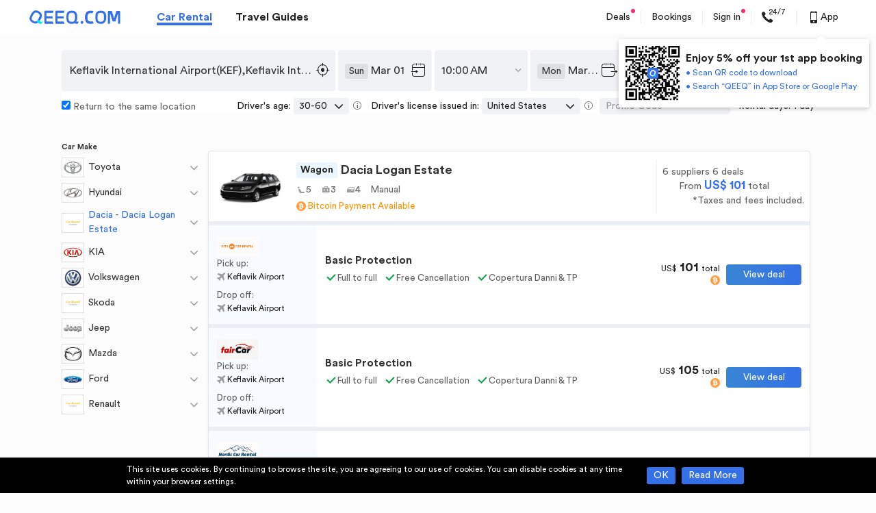

--- FILE ---
content_type: text/html; charset=UTF-8
request_url: https://www.qeeq.com/best-prices/keflavik-airport-98698/dacia-logan-estate-model-1118
body_size: 58838
content:
<!DOCTYPE html><html lang="en" xml:lang="en" dir="ltr"><head><meta charset="UTF-8"><title>Rent a Dacia Logan Estate from US$51/d | Keflavik Airport (KEF), Iceland</title><meta name="fo-verify" content="ecac7495-9ef0-4588-bd88-27263dd5b1db"><meta name="loaded-state" content="health"><meta name="google-site-verification" content="IdhQ1rKIA683I-YUD3D5RoQAiRu9O18FUr1291ME-ow"><meta name="msvalidate.01" content="A527795E8259B4580666C9546CBE5A5C"><meta name="description" content="Look for the best price Dacia Logan Estate car rentals at Keflavik Airport (KEF)? Check out car rental deals as low as US$51/d from car rental companies like Avis, Hertz, Sixt, Alamo, Enterprise, and other more. Book Dacia Logan Estate rental car online with us.Payments with bitcoin(BTC), ethereum(ETH) or bitcoin cash(BCH) accepted. "><meta name="keywords" content=""><link rel="dns-prefetch" href="https://s.qeeq.com"><link rel="dns-prefetch" href="https://imgcdn1.qeeq.com"><link rel="dns-prefetch" href="https://sp.qeeq.com"><link rel="dns-prefetch" href="https://oss.qeeq.com"><link rel="preconnect" href="https://s.qeeq.com"><link rel="preconnect" href="https://imgcdn1.qeeq.com"><link rel="preconnect" href="https://sp.qeeq.com"><link rel="preconnect" href="https://oss.qeeq.com">  <meta name="naver-site-verification" content="57069fbe3b6618955c82230e86c0c4ddf5563032">  <link rel="manifest" href="/car/manifest.json?lang=en">  <meta name="twitter:card" content="summary"><meta name="twitter:image" content=""><meta name="twitter:title" content=""><meta name="twitter:description" content=""><meta name="twitter:site" content="QEEQ.COM"><meta name="twitter:creator" content="QEEQ.COM"><meta property="twitter:title" content=""><meta property="twitter:description" content=""><meta property="twitter:image" content=""><meta property="twitter:locale" content="en-US"><meta property="twitter:url" content=""><meta property="twitter:site_name" content="Car Rental at Keflavik Airport, Iceland"><meta http-equiv="Content-Security-Policy" content="frame-src *">  <meta property="og:description" content="Look for the best price Dacia Logan Estate car rentals at Keflavik Airport (KEF)? Check out car rental deals as low as US$51/d from car rental companies like Avis, Hertz, Sixt, Alamo, Enterprise, and other more. Book Dacia Logan Estate rental car online with us.Payments with bitcoin(BTC), ethereum(ETH) or bitcoin cash(BCH) accepted. ">  <meta property="og:site_name" content="">  <meta property="og:title" content="Rent a Dacia Logan Estate from US$51/d | Keflavik Airport (KEF), Iceland">       <meta property="og:url" content="https://www.qeeq.com">   <link rel="alternate" media="only screen and (max-width: 640px)" href="https://m.qeeq.com/best-prices/keflavik-airport-98698/dacia-logan-estate-model-1118">   <link rel="canonical" href="https://www.qeeq.com/best-prices/keflavik-airport-98698/dacia-logan-estate-model-1118">    <link rel="alternate" hreflang="x-default" href="//www.qeeq.com/best-prices/keflavik-airport-98698/dacia-logan-estate-model-1118">  <link rel="alternate" hreflang="en" href="//www.qeeq.com/best-prices/keflavik-airport-98698/dacia-logan-estate-model-1118">  <link rel="alternate" hreflang="en-gb" href="//uk.qeeq.com/best-prices/keflavik-airport-98698/dacia-logan-estate-model-1118">  <link rel="alternate" hreflang="ja" href="//jp.qeeq.com/best-prices/keflavik-airport-98698/dacia-logan-estate-model-1118">  <link rel="alternate" hreflang="fr" href="//fr.qeeq.com/best-prices/keflavik-airport-98698/dacia-logan-estate-model-1118">  <link rel="alternate" hreflang="it" href="//it.qeeq.com/best-prices/keflavik-airport-98698/dacia-logan-estate-model-1118">  <link rel="alternate" hreflang="pt-br" href="//br.qeeq.com/best-prices/keflavik-airport-98698/dacia-logan-estate-model-1118">  <link rel="alternate" hreflang="de" href="//de.qeeq.com/best-prices/keflavik-airport-98698/dacia-logan-estate-model-1118">  <link rel="alternate" hreflang="es" href="//es.qeeq.com/best-prices/keflavik-airport-98698/dacia-logan-estate-model-1118">  <link rel="alternate" hreflang="es-mx" href="//mx.qeeq.com/best-prices/keflavik-airport-98698/dacia-logan-estate-model-1118">  <link rel="alternate" hreflang="th" href="//th.qeeq.com/best-prices/keflavik-airport-98698/dacia-logan-estate-model-1118">  <link rel="alternate" hreflang="ko" href="//kr.qeeq.com/best-prices/keflavik-airport-98698/dacia-logan-estate-model-1118">  <link rel="alternate" hreflang="pl" href="//www.qeeq.pl/best-prices/keflavik-airport-98698/dacia-logan-estate-model-1118">  <link rel="alternate" hreflang="ar" href="//ar.qeeq.com/best-prices/keflavik-airport-98698/dacia-logan-estate-model-1118">  <link rel="alternate" hreflang="tw" href="//tw.qeeq.com/best-prices/keflavik-airport-98698/dacia-logan-estate-model-1118">   <script>window.Promise || document.write('<script src="https://s.qeeq.com/pc/cdn/js/es6-promise.min.js"><\/script>')</script>  <script>window.TMPL_ALL = {}</script>   <script>try {
        // 货币全球化配置
        window.__CURRENCY_CONFIG__ = {
          use_cldr: "1",
          language_id: "en-Latn-US",
          bundle: "en",
        };
        // 日期全球化配置
        window.__DATE_CONFIG__ = {
          use_cldr: "1",
          language_id: "en-Latn-US",
          bundle: "en",
        };
      } catch (e) {
        console.error(e);
      }</script>   <script>try{
        window.i18n = {"about_content_title":"Thank you","account_email_check_tip":"Please check your mailbox and click the \"verify your email\" link in the new email.","account_email_expire_resend":"Your verification link has expired. To verify your account, please resend the verification email to  and finish the verification as instructed.","account_email_expire_reset_pwd":"Your link for resetting password has expired. To reset your password, please enter the email address you use to sign in to your Qeeq account so that we can reset the link to you.","account_email_goto_dashboard":"Go to \"My Dashboard\"","account_email_success_text":"Congratulations! You have successfully verified the email address.","account_email_successfully_verified":"Successfully Verified!","account_enter_pwd_signin":"Please enter your password to sign in.","account_forgot_password":"Forgot Password","account_have_send_email_tip":"We have sent a new verification email to .","account_link_expired":"Link Expired!","account_login_again_tip":"For your security, we've logged you out to help keep your information safe. Log in again to access your info.","account_login_stronger":"The password entered is too weak. Please try a stronger one.","account_login_success":"Sucessfully Reset","account_resend_the_link":"Resend the link","account_resend_verification_email":"Resend verification email","account_return_homepage_tip":"Return to home page in <span>5<\/span> seconds\u2026","account_search_car_hire":"Search for your car hire","account_setting_resend_email":"To change the email for your account, we have just sent a verification code to","account_your_password":"Your Password","account_modify_email":"modify email","account_pwd_match_error":"The passwords entered didn't match. Try again.","account_verify_account":"verify your account","activity_brands_only":"On-sale car rental brands only","activity_facebook_terms_title":"Terms & conditions","app_guide_form_btn":"Send","app_guide_subtitle":"We\u2019ll send a download link to your email for the Free QEEQ APP. Available for iPhone, iPad & Android devices.","app_guide_title":"Get the FREE QEEQ APP Now for Your Car Hire.","appleid_modify_confifential_btn":"{signin_or_register}  with confidential email","appleid_modify_email_email_address_enter":"Please enter your real email address","appleid_modify_email_email_address_nopass":"{user_email} has been registered, please {signin_or_register} with this email or change another email address or {signin_or_register} with confidential email","appleid_modify_email_email_verification_code_text2":"Please enter the verification code","appleid_modify_email_text1":"You've chosen <span>Hide your email address <\/span> offered by Apple when {signin_register_reset} on QEEQ. QEEQ only gets the following confidential email address. An email address is needed in case of canceling bookings. We suggest you provide a real email address.","appleid_modify_email_text2":"please enter your real email address to get better service via Qeeq.","black_friday_ends_in":"Ends in","black_friday_sale_joined":"Joined","black_friday_sale_join_now":"Join Now","black_friday_sale_points":"Black Friday Sale: Points x 2","black_friday_terms":"Terms & conditions","book_packageinsurance_havecoupon":"Total","bookings_remind_transfertoapp":"You can see the order details through your mobile or download QEEQ rewards app to see all your bookings.","bookings_remind_transfertoapp_btn":"OK","bottom_tip_bars_ok":"OK","bottom_tip_bars_readmore":"Read More","bottom_tip_bars_words":"This site uses cookies. By continuing to browse the site, you are agreeing to our use of cookies. You can disable cookies at any time within your browser settings.","car_seo_title":"Best car rental deals worldwide","checkout_axa_no_buy_title_m":"No, thanks.","checkout_survey_customer_ratings":"Customer ratings based on","checkout_survey_ratings":"ratings","click_to_learn":"Click to learn more","commom_qeeq_store_affiliate":"Affiliate Inquiries","commom_qeeq_store_contact_us":"Contact Us","commom_qeeq_store_general_support":"General Inquiries","common_allrights":"\u00a9 2026 Qompass Voyage Ltd. All rights reserved.","common_and":"and","common_book_search_history":"My history","common_book_search_history_tips":"Top Car Rental Destinations","common_btn_confirm":"Confirm","common_btn_submit":"Submit","common_download_app":"Download App","common_email_address":"Email Address","common_email_promotions":"Yes, I would like to receive exclusive coupons, deals and promotions.","common_error_3":"The operation is too frequent, please try again later.","common_error_500x":"Server Connection Failed. Please Press OK to connect again.","common_error_60007":"Invalid email address","common_error_70001":"This email has already signed up for the subscription.","common_fe_lang":"en","common_footer_help":"We're here to help","common_footer_policy":"Privacy Policy","common_forget_email_tip":"Please enter the email address you use to sign in.","common_get":"Get","common_live_chat_ask_your_questions":"Chat Now","common_live_chat_chat_now":"Live Chat","common_live_chat_tips":"A QEEQ.COM adviser will assist you to answer your questions","common_login_email_error":"Please enter a valid email address.","common_login_email_tip":"Please enter your email for your account.","common_login_password_tip":"Please enter your password.","common_managebooking":"Manage bookings","common_password":"Password","common_register":"Sign in","common_register_confirm_password_tip":"Please confirm the password you entered.","common_register_email_tip":"A valid email is required for signing up.","common_register_password_tip":"Password must be 6-30 characters and uses at least 2 combinations of lowercase, uppercase, numbers or special characters such as ._~!@#$%^&*(). No space.","common_register_terms":"By signing or creating an account, you agree with our <a target=\"_blank\" href=\"\/term?info=terms-of-service\">Terms of Service<\/a>, <a target=\"_blank\" href=\"\/term?info=legal\">Terms of Use<\/a> and <a target=\"_blank\" href=\"\/term?info=privacypolicy\">Privacy Policy<\/a>.","common_search_box_dropoff":"Drop-off","common_search_box_pickup":"Pick-up","common_search_btn":"Search","common_search_day":"day","common_search_days":"days","common_search_dropoff":"Drop-off","common_search_emptytip":"Type in the destination, hotel name or address","common_search_input_dropoff":"Drop-off location","common_search_input_hover":"Search for airports, stations or landmarks","common_search_input_pickup":"Pick-up location","common_search_nodata":"Sorry, we don't recognize that location. Please try a new one.","common_search_pickup":"Pick-up","common_search_rentalday":"Rental days:","common_search_return_thesame":"Return to the same location","common_search_searchingtip":"Searching","common_service_code":"Service Code","common_signin_lowcase":"sign in","common_signmodal_bottomtip_by":"By signing in you accept our <a href=\"\/term?info=legal\" target=\"_blank\">terms of use<\/a> and <a href=\"\/term?info=privacypolicy\" target=\"_blank\">Privacy Policy<\/a>","common_signmodal_bottomtip_creaccount":"By creating account you agree to our <a href=\"\/term?info=legal\" target=\"_blank\">terms of use<\/a> and <a href=\"\/term?info=privacypolicy\" target=\"_blank\">privacy policy<\/a>.","common_signmodal_bottomtip_terms":"terms of use","common_signmodal_case_sensitive":"Case sensitive","common_signmodal_char_tip":"Type characters here","common_signmodal_displayres":"Display results according to your preferences","common_signmodal_fackbook_intro":"You don't have an email address associated with your Faccebook account. If you give us an email address we can create your QEEQ.COM account.","common_signmodal_forgotpsw":"Forgot Your Password","common_signmodal_forgotpsw_intro":"Please enter the email address associated with your QEEQ account. Once you click Send Verification Code, you will receive an email with the verification code to reset your password.","common_signmodal_haveaccount":"Already have an account?","common_signmodal_havenoaccount":"Don\u2019t have an account?","common_signmodal_managebook":"Manage all bookings in one place","common_signmodal_noreceive_email":"You haven't received the e-mail?","common_signmodal_pswsample":"At least 2 combinations of lowercase, uppercase, numbers or special characters such as ._~!@#$%^&*()","common_signmodal_recommendfaceb":"Your personal information is safe with us. We won't share without your permission.","common_signmodal_regbenefit":"Exclusive Benefits","common_signmodal_regtitle":"Free Membership","common_signmodal_resetpsw":"6-30 characters with no spaces","common_signmodal_returnto_sign":"Return to sign in","common_signmodal_returnto_signup":"return to sign up","common_signmodal_saveinfo":"Save info for faster booking","common_signmodal_sendcode":"Send Verification Code","common_signmodal_unlockdeals":"Unlock the Insider Deals","common_signmodal_verify":"Verify your account","common_text_dropoff":"Drop-off","common_text_loading":"loading...","common_text_location":"Location","common_text_pickup":"Pick-up","common_to":"to","common_verify_tips":"Please enter the verification code.","common_verify_tips2":"The verification code should be entered.","common_verify_title":"Verification code","common_view_onmap":"View on map","common_viewbooking":"View Booking","common_accept_tc":"Please accept  the terms of use and privacy policy first.","common_announce_20200325":"The customer service system will not be available due to system upgrade on March 31st between 1am-4am (UTC+8). Please contact the customer service by email if you have any questions during this period. We apologize for any inconvenience.","common_apple_give_email":"You don't have an email address associated with your Apple account. If you give us an email address we can create your QEEQ.COM account.","common_check_mailbox_text1":"Check your mailbox","common_check_mailbox_text2":"We just sent a magic link to {user_email}. Click on the link in the email to {signin_register_reset}.","common_check_mailbox_text3":"Return to this screen after you click on the link to continue the operation.","common_choose_signin_methond_text1":"Click to sign in with your  account","common_confirm_new_password_text":"Please  confirm your new password","common_connect_fb":"Connect","common_contact_call":"+1-8007618913","common_contact_email":"support@qeeq.com","common_contact_us_btn":"Contact us","common_continue_button":"Continue","common_cryptocurrency_bch":"Bitcoin Cash","common_cryptocurrency_btc":"Bitcoin","common_cryptocurrency_eth":"Ethereum","common_deals_btn":"Deals","common_diamond_free_pop":"You are now a <a target=\"_blank\" href=\"\/account\/membership\">free-trial Diamond Member.<\/a> Enjoy exclusive discount on your bookings.","common_email_business_rental_program":"Continue with Email","common_enter_new_password_text":"Please enter your new password","common_faq_btn":"FAQ","common_footer_help_new_message":"New Message","common_footer_student_discounts":"Student Discounts","common_fotter_language":"Language & currency","common_google_give_email":"You don't have an email address associated with your Google account. If you give us an email address we can create your QEEQ.COM account.","common_line_give_email":"You don't have an email address associated with your LINE account. If you give us an email address we can create your QEEQ.COM account.","common_livechat_popup_desc1":"Do you need help\uff1f","common_livechat_popup_desc2":"Question\uff1fJust ask","common_livechat_popup_desc3":"Click to chat with an Qeeq.com adviser right now","common_livechat_popup_desc4":"Click to get contact information","common_live_chat_btn":"Live chat","common_mileage_particular":"Particular mileage limit","common_notice_brand_upgrade_title":"Upcoming Brand Upgrade","common_password_error_text":"You may have entered an incorrect password, please try again or choose other ways to sign in.","common_qeeq_rewards_about_us_content":"Our journey started in 2017, with the mission of making your travel easier and enjoyable. Our fast growth and increasing global recognition have been illustrated by a nomination for the World Travel Awards 2019, which was preceded by a Magellan Gold Award as well as a Travolution Award in 2018.   <br><br>In March 2020, we unveiled our new brand QEEQ. Shortly after that, we launched an exciting membership program called QEEQ Rewards Club. It centralizes exclusive deals and gives you access to everyday life products, going from eye-popping discounts to offers completely free of charge. <br><br>There is more to come from QEEQ Rewards Club. Stay tuned, and enjoy the ride with us!","common_qeeq_rewards_about_us_title":"About QEEQ Rewards Club","common_qeeq_rewards_company":"\u00a9 2026 Qompass Voyage Ltd. All rights reserved.","common_qeeq_rewards_privacy":"Privacy Policy","common_qeeq_rewards_terms":"Terms of Use","common_register_btn":"Register","common_register_success_text1":"welcome to Qeeq","common_register_success_text2":"Coupons have been added to your account. You can check them in your Account later.","common_resend_email_text":"Did not  receive an email\uff1f Resend email","common_reset_password_error":"Something wrong\uff01The reset password process has expired.If you want to reset password, please go to our website to click \"forgot password\u201cto reset again.","common_reset_password_text1":"Only one step to reset your password for your account\uff1a<span> {user_email} <\/span>","common_search_age_default":"30-60","common_search_days_more_than_five":"days","common_settings_apple":"Continue with Apple","common_settings_fb":"Continue with Facebook","common_settings_google":"Continue with Google","common_settings_line":"Sign in with LINE","common_settings_tw":"Twitter","common_setting_connect":"Connect","common_set_password_reminder":"After signing in, set a password in your account settings so that you can sign in with a password next time.","common_signin_by_email_button":"Sign in by Email Link","common_signin_by_password_button":"Sign in by Password","common_subscribe_text":"Would you like to receive exclusive coupons, deals and promotions ?","common_text_back":"Back","common_text_or":"OR","common_twitter_give_email":"You don't have an email address associated with your twitter account. If you give us an email address we can create your QEEQ.COM account.","common_verify_tips_daylimit":"Sorry there are too frequent requests in short time. Please try again later.","common_welcome_newuser_text":"Thanks for choosing QEEQ. As QEEQ\u2018s New Member, can get Up to 30 US$ CS exclusive coupon. Please click \"Chat Now\" button right  now to contact our CS team and start your trip with QEEQ.","common_welcom_text1":"Hi, how may we help you?","common_welcom_to_qeeq":"Customer Service","confirmation_download_text1":"There are  3  ways  for  you to download Qeeq  APP","confirmation_download_text2":"Download now  Enjoy now","confirmation_download_title":"Easy ways to Download Qeeq APP","confirmation_download_way1":"Search\u201cQeeq\u201din App store or Google play","confirmation_download_way2":"Scan  QR code  by your phone\u2019s camera or social media with scan function.","confirmation_download_way3":"Send a download link to your email, please click it in your mobile phone","contact_us_email":"Email us","cookie_eu_accept":"Accept","cookie_eu_des":"We use technical, analytical, functional and commercial cookies to help you with things like logging in, personalizing ads\/content, improving and customizing your browsing experience.","cookie_eu_des ":"","cookie_eu_nothanks":"No, thanks","cookie_eu_nothanks ":"","cookie_eu_readmore":"Read more about our cookie policy here:","cookie_eu_title":"<b>We value your privacy<\/b><\/br>","cookie_policy":"Cookie Policy","coomon_accept_t&c":"Please tick the terms of use and private policy first.","double_logo_text":"QEEQ is part of QEEQ.COM","download_title":"Get the QEEQ App","Easy ways to Download Qeeq APP":"confirmation_download_title","email_result_warn_tip":"Verification Code Expired!","email_btn_contact_us":"Contact us","email_goback_button":"Go back","email_invalid_link_text1":"Invalid Link","email_redo_button":"Home","email_sth_wrong_text1":"Something went wrong","email_sucessful_text1":"Successful","email_sucessful_text2":"Please go back to the previous page to continue your operation.","email_sucessful_text3":"If you closed that page, click the Home button below to start again.","facemask_share_text":"share via","faq_shortcutsbar_live_chat":"Live chat","faq_from_country_uk":"From United Kingdom","faq_from_country_us":"From United States","findme_activate_email_none":"Please enter your email address","forgot_password":"Forgot password?","from_cannada":"From Canada","halloween_top_bar_content":"Sign up before Halloween to win FREE car rentals. <span class=\"activity-sign-up J-halloween_top_bar_sign_up\" data-tj=\"PC-halloween-freeorder-signup\">Join<\/span> & Win Now!\u00a0<a href=\"\/term?info=halloween_freeorder\" target=\"_blank\" data-tj=\"PC-halloween-freeorder-info\">Terms & Conditions<\/a>","halloween_top_bar_title":"Win Free Car Rental","help_footer_1":"Please contact us at","help_footer_2":"we are happy to help.","ie_container_enjoy_title":"With QEEQ app, you can enjoy:","index_footer_linkus":"Like us on","index_footer_partners":"Our Partners","index_history_recently":"Recently Viewed","index_logout_infos":"Sign up today for an extra <strong>US$40 coupon package<\/strong>!","index_logout_regnow":"Sign in","index_logout_tips":"Already a member?","index_logout_title":"Great to see you!","index_search_alertcontent":"Please enter a valid pick-up location.","index_search_alertdropcontent":"Please enter a valid drop-off location.","index_signin":"Sign in","index_signin_btn":"Sign Up","index_subscribe_content":"Please enter a valid email address","index_subscribe_desc":"Know our <a target=\"_blank\" href=\"\/term?info=privacypolicy\">privacy policy<\/a> - you can easily unsubscribe any time!","index_subscribe_sent":"Subscribe","index_subscribe_success":"has successfully subscribed","index_subscribe_title":"Subscribe for Exclusive Offers and Deals","it_home_footer_register":"","jp_line_new":"LINE","list_airport":"Airport","list_citylandmark":"City landmark","list_destination_tips":"Type in the destination, hotel name or address","list_return_same":"Same as pick-up","list_returnother":"Different drop-off","list_trainstation":"Train station","list_confirm_seo_title":"Car Rentals Worldwide & Travel Discount | QEEQ.COM","luckydraw_subscribe_success":"Successfully subscribed","m_userregister_email_address":"Please enter the code to verify your email address.","m_userregister_email_reset":"Please enter the code to reset your password","m_userregister_email_reset_password":"Reset password","m_bottom_tip_bars_words":"We use cookies to ensure you the best experience. We\u2019ll assume you accept it if you continue to browse.","m_common_accept_policy":"By signing in you accept our <a href=\"\/term?info=legal\">terms of use<\/a> and <a href=\"\/term?info=privacypolicy\">Privacy Policy<\/a>","m_subscribe_policy":"Know our <a href=\"\/term?info=privacypolicy\">privacy policy<\/a> - you can easily unsubscribe any time!","orderconf_pricetb_payat_pickup":"Pay at pick-up","orderconf_verifycode_confirmpsw":"Confirm password","password_error_message":"Password must be 6-30 characters and use at least 2 combinations of lowercase, uppercase, numbers or special characters such as ._!@~#$%^&*(). No space.","password_reset_password_placeholder":"New Password","password_reset_submit_button":"Reset","passworderror":"Invalid password.","password_error_message_1":"At least 6 characters","password_error_message_2":"No more than 30 characters","password_error_message_3":"Only these special characters like ._!@~#$%^&*() could be used","password_error_message_4":"Please use at least 2 combinations of lowercase, uppercase, numbers or special characters like ._!@~#$%^&*()","password_reset_not_match_text":"Passwords are different.","password_sign_in_text":"or sign in with password","pc_checkout_email_none":"Email address is required.","pc_login_password_none":"Password can not be blank.","pc_verifycode_none":"Please enter the verification code.","pc_app_email_link_popup":"Get the all-in-one travel app","pc_banner_desc":"Dear Customer, We\u2019re excited to announce that we\u2018ve changed our brand name from QEEQ to QEEQ since March 16th, 2020. We are excited about this expansion of our business, and we look forward to delivering even more value across car rental and travel industry.","pc_brand_upgrade":"Brand Upgrade","pc_chat_service_code":"Service Code#7749733029","pc_confirmation_evoucher_or":"or","pc_confirmation_popup_evoucher_description":"There are 3 ways to download our app: <br>1. Search <b>\u201cQEEQ\u201d<\/b> in AppStore or GooglePlay. <br> 2. Scan the QR-code by phone's camera to download.<br> 3.Send a download link to your email, and click the link in your mobile phone.","pc_confirm_email_rewards_title":"QEEQ Rewards Club","pc_connectfb_btn":"Yes, connect.","pc_contact_us_tips":"When calling, please provide your <b> booking reference number<\/b>  or your <b>service code#7749733029<\/b> so we can assist you more efficiently.","pc_fb_page_car_content_1":"Get 100 Points, value US$1","pc_fb_page_car_content_2":"Stay tuned for fabulous <b>travel tips<\/b>, inspiration, destination <b>guides<\/b>.","pc_fb_page_car_title":"Like us on Facebook to stay tuned","pc_header_app_title1":"Enjoy 5% off your 1st app booking","pc_home_banner_app_download_title":"Get the QEEQ app","pc_index_currency_title":"Currency","pc_index_payment_title":"Payment methods","pc_index_site_title":"Language","pc_livechat_cbtc_button":"come back to chat","pc_login_earn1":"Invite Friends to Join & Earn <span>US$100+\/day<\/span>","pc_login_earn2":"Watch Entertaining Videos","pc_login_earn3":"Answer Surveys","pc_login_feature1":"Amazon Shopping  <span> Extra 15% off <\/span>","pc_login_feature2":"Streaming Services   <span>From US$1.99<\/span>","pc_login_feature3":"Secret Deals  <span>Under US$5 <\/span>","pc_mandatory_accepted_cards":"Accepted Cards","pc_new_from_jp":"From Japan","pc_new_jp_number":"+81 3-4578-4029","pc_new_jp_phone_time":"Available between 10.00 a.m. and 19.00 p.m. (Japan Time)","pc_no_qq_email_tips":"Email address suffixed qq.com is not eligible.","pc_popup_left_feature1_dec":"Become new members or download QEEQ App to get coupons for your first trip.","pc_popup_left_feature1_title":"Free Coupon","pc_popup_left_feature2_dec":"Exclusive discounts with supplier brands in 100,000+ locations over 200+ countries.","pc_popup_left_feature2_title":"Up to 50% Supplier Discounts","pc_popup_left_feature3_dec":"Satisfactory experience with Price Drop Protector, Free Cancellation, No Deposit Plan and more.","pc_popup_left_feature3_title":"Unique Booking Services","pc_popup_left_subtitle":"Member-only services covering every aspect of your life","pc_qeeq_rewards_desc":"QEEQ Rewards Club centralized exclusive deals on everyday life products, going from eye-popping discounts to offers completely free of charge, in order to give you access to the best offers out there.","pc_rewards_program_subtitle":"300+ Exclusive Privileges Worldwide <br>Save More, Earn Fast!","pc_signup_popup_dec1":"Become new members or download QEEQ App to get coupons for your first trip.","pc_signup_popup_dec2":"Exclusive Diamond member discounts with free upgrade and free PAI benefits. Save on every booking!","pc_signup_popup_dec3":"Satisfactory experience with Price Drop Protector, Free Cancellation, No Deposit Plan and more.","pc_signup_popup_subtitle1":"Free US$100 Coupon Packages","pc_signup_popup_subtitle2":"Up to 20% Diamond Member Discounts","pc_signup_popup_subtitle3":"Unique Booking Services","pc_signup_popup_title":"Book with QEEQ & Get best prices for your car rental","pc_switch_lang_cancel_button":"No\uff0cthanks","pc_switch_lang_confirm_button":"Yes, remember it","popup_sign_up_app_download_text":"Sign up & unlock benefits right now! <br>","register":"Register","register_submit_button":"Create Account","register_submitted_docs_0":"To verify your account, we have just sent a verification code to","register_success_btn":"Ok, got it","resend_email":"Resend Email","reset_password_different_device_tips":"If the device where you set the password is not the current device, please return to the previous page and enter the new password after the setting is successful to complete the sign in.","reset_password_error_text":"Something wrong, Please click\" forgot password\u201d to continue the reset password operation.","reset_password_to_frequent_tips":"Opps. Your operation is too frequent. Please try again after 15 minutes.","retrievebooking_still_need":"Still need help?","rewards_program_step_earn":"Earn points every time you rent, connect and share. Bonus points available from time to time.","rewards_program_step_join":"Sign up and unlock US$40 coupons package right away! *This May, 5 lucky new account holders will win a free car rental!","rewards_program_step_one":"1.Join and Win","rewards_program_step_redeem":"By being an affiliate, you can earn up to 55% commission. There's no cap for your earnings!","rewards_program_step_three":"Earn With QEEQ","rewards_program_step_two":"Save Your Money","search_book":"BOOK","search_car_found":"Car Found","search_carprice_totaltext":"total","search_cars_found":"Cars Found","search_daily_rate":"Daily rate","search_free_cancellation":"Free Cancellation","search_from":"From","search_noresult":"Sorry, no results were found for your search.","search_noresult_tip":"We recommend you change your time or branch location and try again.","search_nosresult_info":"Why you couldn't find any cars?","search_package_available":"Packages Available","search_showall_offers":"Show all offers","search_spec_offer_by":"by","search_special_offers":"Special Offers","search_total_rate":"Total price","search_user_realshot":"User real shot","see_more_options":"See more options","seo_label_address":"Address","seo_reviews_text":"reviews","settings_password":"Password","share_activity_failure_please_try_again":"Failure. Please try again!","share_activity_successfully_shared":"Successfully Shared!","sign_in_connect_with_facebook":"Connect with Facebook","sign_in_connect_withemail":"or sign in with email","sign_up_connect_withemail":"or connect with","signin_or_register":"Sign in or register","signin_or_register_text1":"Sign in to unlock member-only coupons & discounts","sign_in_email_notice":"If you\u2018ve forgotten your password or would like a quick login, please click the email link.","subscribe_email_text":"Yes, I would like to receive exclusive coupons, deals and promotions.","subscribe_susscess_tips":"This email has successfully subscribed.","switch_lang_title":"Do you want us to remember your choice of language?","text_cryptocurrency":"Cryptocurrency","unable_authorized":"Unable to authorize","user_my_account_title":"My Account","common_taxes_fees_included_tips":"*Taxes and fees included.","common_diamond_free_con":"Congratulations!","pc_list_select_btn":"View deal","seo_best_price_car_model_h1":"We\u2019ve found some car rental suppliers\u2019 quotes for the Dacia Logan Estate car. Please be aware that the quotes are changing constantly from each supplier. You will need to start a new search and get the instant quote when you are about to book a rental car.","seo_best_price_quote_failed":"This quote has expired. To get a latest quote please start a new search from the search bar above.","seo_list_select_car":"Select Car","account_dashboard_bookings_pic_pay":"pay","account_benefits_fold_up":"Fold up","app_guide_form_placehoder":"Enter your email address","best_price_transmission_auto":"Auto","best_price_transmission_manual":"Manual","cashback_popup_send_tips":"SMS was successfully sent to your phone. If you haven't received the SNS, please scan the QR code to download the QEEQ app.","chat_on_whatsapp":"Chat on WhatsApp","chat_on_whatsapp_new":"New","common_search_upcase":"SEARCH","common_text_book":"Book","common_text_car_rental":"Car Rental","common_text_hours":"Hours","common_word_airport":"Airport","common_word_city":"City","common_word_landmark":"Landmark","common_word_train_station":"Train station","common_april":"","common_february":"","common_friday_min":"","common_friday_short":"","common_january":"","common_july":"","common_june":"","common_march":"","common_may":"","common_monday_min":"","common_monday_short":"","common_nationality":"Driver's license issued in","common_saturday_min":"","common_saturday_short":"","common_search_age":"Driver's age","common_search_promo_code":"Promo Code","common_seo_address":"Address","common_seo_book_location":"Book at this location","common_sunday_min":"","common_sunday_short":"","common_thursday_min":"","common_thursday_short":"","common_tuesday_min":"","common_tuesday_short":"","common_wednesday_min":"","common_wednesday_short":"","dealer_promotion_view_all_button":"View all deals","email_subscribe_placeholder":"Enter your email address","go_to_map":"View On Map","index_features_cancel":"Free Cancellation","index_features_cancel_desc":"FREE cancellation before the reserved pick-up time for most cars","index_features_card":"Price Drop Protector ","index_features_card_desc":"Lock in savings if the total price of your car rental drops after you book","index_features_price":"Accept cryptocurrency","index_features_price_desc":"Find a lower price, we'll match it and refund you 100% of the difference","index_features_search":"Search & Easily Compare","index_features_search_desc":"Compare all information easily at one search and book a car in 60 seconds","index_free_gps":"Free Offline GPS","index_hotchoices_book":"BOOK NOW","index_features_bitcoin":"Bitcoin accepted","nearby_position_service_off_message":"Location services are disabled, please enable them to continue.","nearby_position_device_not_support_message":"The device does not support location services, please choose or type in a location.","nearme_tip_device_not_support":"The device does not support Location services, please choose or type in a location.","nearme_tip_located_failed":"Unable to find your location, please try again or type in a location.","nearme_tip_not_allow":"Location services are disabled, please enable them to continue.","nearme_tip_services_disabled":"Location services are disabled, please enable them to continue.","one_way_home_routes_title":"Popular routes","orderconf_helpqus_frequentqus":"Frequently asked questions","pc_download_app_email_error":"Please enter a valid email address","pc_download_app_email_placeholder":"Your email address","pc_download_app_email_title":"Get a magic link sent to your email","pc_download_app_send_btn":"Send","pc_header_app_content3":"\u2022 Scan QR code to download<br>\u2022 Search \u201cQEEQ\u201d in App Store or Google Play","pc_home_banner_content1":"Only on the QEEQ app","pc_home_banner_content2":"<em>Scan QR code<\/em> <br>to download the QEEQ app","pc_home_banner_title":"Get <em>5% off<\/em> your 1st booking","pc_home_download_tips":"Magic link was successfully sent to your email","pc_home_overlay_title":"Planning to rent a car on your next journey? Subscribe to unlock secret deals!","pc_promotion_showmore_btn":"Show More","pc_seo_bitcoin_recommend":"In addition to credit and debit cards, you can now pay for online car rentals with cryptocurrency! Bitcoin (BTC), Ethereum (ETH), and Bitcoin Cash (BCH) are accepted. Curious about how long a Bitcoin transaction takes or how to pay with Bitcoin? Read our <a href=\"https:\/\/m.qeeq.com\/rent-a-car-with-bitcoin\">FAQs<\/a> for more details.","pc_seo_overlay_title":"Planning to rent a car on your next journey? Subscribe to get an exclusive 5% off coupon for new users\uff01","pc_time_selector_default":"10:00 AM","pc_time_selector_dropoffat":"Drop off at","pc_time_selector_pickupat":"Pick-up at","promo_code_applied_tips":"Code applied,  off","promo_code_error_tips":"Your code is invalid","reward_program_earn_way_rental":"Rent a car","search_month_june":"June","search_age_desc":"Car rental suppliers may charge additional fees if the main driver is under 25.","search_nationality_tips":"Please select the country\/region exactly as shown on the driver's license you will present at pick-up. Providing incorrect information may result in the rental company refusing to release the vehicle.","seo_airport_book_from_location":"Book from this location","seo_airport_car_companies":"City car rental Car Rental in ","seo_airport_car_rental_title":" Car Rental at ","seo_airport_dealer_in_city":" in ","seo_airport_details":" Details","seo_airport_office_hour":"Office Hour","seo_airport_other_car":"Other Car Rental Companies in ","seo_airport_popular_choices":"Popular Car Rental Choices in ","seo_airport_rental_companies":"Car Rental Companies in ","seo_airport_reviews_title":"Reviews on car rental in ","seo_airport_tel":"Tel","seo_airport_title":"Car Rental at ","seo_all_airports":"Car Rental Locations in All Airports","seo_all_airports_guide":"We are experienced car hire specialists providing online services for car hire at over 200 countries, covering 100,000 locations worldwide.","seo_all_cities":"Car Rental Locations in All Cities","seo_all_countries":"Car Rental Locations in All Countries","seo_book_directly_tips":"Book directly and save up with ","seo_book_now_btn":"Book Now","seo_book_step_content":"Input the required information of the lead driver and add optional equipment such as child seats, infant seats and GPS if needed.","seo_brand_ratings":"Ratings","seo_car_airconditioning":"Air Conditioning","seo_car_choices_bags":"Bags","seo_car_choices_seats":"Passengers","seo_car_company_world":"All Car Rental Companies Worldwide","seo_car_doors":"Doors","seo_car_economy":"Fuel Economy","seo_car_engine":"Engine","seo_car_fuel":"Fuel Type","seo_car_horsepower":"Horsepower","seo_car_hybrid":"Hybrid","seo_car_list_in":"in ","seo_car_locations_country":"Car Rental Locations in ","seo_car_luggage":"Luggage Capacity","seo_car_rental":"Car Rental","seo_car_rental_in_dealer":"Car Rental in ","seo_car_rental_locations":"Car Rental Locations in ","seo_car_rental_locations_nearby":" car rental locations nearby","seo_car_rental_reviews":" Car Rental Reviews","seo_car_seats":"Seats","seo_car_speed":"Speed","seo_car_transmission":"Transmission","seo_car_type":"Car Type","seo_cardeals_tip":"Best rates found by QEEQ users in the last 30 days.","seo_cardeals_title":"Car Deals on QEEQ","seo_checkrates_btn":"Check Rates","seo_choices_available_inlandmark":"Car Rental Choices available in ","seo_city_airport_near":"Airports near ","seo_city_book_uppercase":"BOOK FROM THIS LOCATION","seo_city_car_rental":" car rental","seo_city_companies":"Car Rental Companies in ","seo_city_map_title":" Car Rental Locations in ","seo_city_near":"Cities near ","seo_city_other_car":"Other Car Rental Companies in ","seo_city_popular_attractions":"Popular Attractions in ","seo_city_popular_choices":"Popular Car Rental Choices in ","seo_city_popular_destinations":"Popular Destinations in ","seo_city_rental_title":"Car Rental in ","seo_city_reviews_title":"Reviews on car rental in ","seo_common_airport_in":"Airports in ","seo_common_airport_near":"Airports near ","seo_common_attractions_in":"Attractions in ","seo_common_attractions_near":"Attractions near ","seo_common_city_in":"Cities in ","seo_common_city_near":"Cities near ","seo_common_in":"in","seo_common_time":"Time","seo_company_about":"About ","seo_company_destination_tip":"Rates shown are per day, based upon a 7-day rental.","seo_company_vehicles_tip":"Prices are based on bookings made during the previous 7 days. Price is dynamic and varies basedt on the date of the booking, length of rental and car class. There is no guarantee this price will be in effect at the time of your search.","seo_compare_step_content":"Compare the deals or make use of the filters we provide to make quick decision of a pefect and affordable car for your trip.","seo_complete_guide":"The Complete  Driving and Rental Guide","seo_complete_guide_tip":"Please be aware that rules are subject to change. QEEQ.COM will try the best to maintain the accuracy of this information.","seo_confirm_step_content":"Receive a confirmation email from QEEQ and feel free to contact us at support@qeeq.com.","seo_country_car_deals_title":"Best car rental deals in ","seo_country_companies":"Car Rental Companies in ","seo_country_other_car":"Other Car Rental Companies in ","seo_country_popular_destination":"Explore more destinations in ","seo_country_title":" Car Rentals","seo_dealer_car_rental":"  Car Rental","seo_dealer_carrental_landmark":" Car Rental in ","seo_dealer_config_car_rental":" Car Rental","seo_dealer_email_error":"Please enter valid email address","seo_dealer_email_hint":"Your email address","seo_dealer_email_success":"Coupon code was sent to your email address successfully.","seo_dealer_enter_email":"Enter your email address and get a coupon code for","seo_dealer_popular_cities":" in Popular cities of ","seo_dealer_rental_title":"City car rental Car Rental","seo_dealer_submit_btn":"Submit","seo_dealer_worldwide":" Car Rental Locations Worldwide","seo_dropoff_spent_time":"Time spent on drop-off","seo_faq_tip":"Any question? Just visit our <a href=\"\/help\">Help Page<\/a>.","seo_how_to_rentcar":"How to Rent A Car","seo_in_country_name":"in ","seo_in_land_mark":"in ","seo_label_destination":"Destination","seo_label_distance":"Distance","seo_label_instructions":"Instructions","seo_landmark_car_rental":" car rental","seo_landmark_map_title":"Car Rental Locations Near ","seo_landmark_popular_destinations":"Popular Destinations near ","seo_landmark_reviews":"Reviews on car rental in ","seo_latest_offer_title":"Our latest offers, all in one click!","seo_location_map_title":"Car Rental Location Details","seo_location_services":"Location Services","seo_location_worldwide":"Car Rental Locations Worldwide","seo_locations_counts":" Locations","seo_more_airports":"More airports","seo_more_cities":"More cities","seo_more_countries":"More countries","seo_most_popular_destinations":" in the Most Popular Destinations","seo_most_popular_vehicles":"Most Popular Vehicles of ","seo_nearby_airport":"Nearby Airports","seo_nearby_destination":"Nearby Destinations","seo_nearest_landmark":"Nearest landmark","seo_new_country_reviews":"Guest reviews","seo_offer_details":"Offer Details","seo_other_car_rental":"Other Car Rental Companies","seo_other_dealer_near_landmark":"Other  Locations near ","seo_pay_step_content":"Fulfill the payment online with lead driver\u2019s credit card if your booking requires to \u201cPay Now\u201d for full payment or \u201cPay Partial\u201d as deposit.","seo_pickup_spent_time":"Time spent on pick-up","seo_popular_airport":" in popular airports","seo_popular_airports":"Popular airports","seo_popular_attractions":"Popular Attractions","seo_popular_cities":" in popular cities","seo_popular_city":"Popular cities","seo_popular_countries":" in popular countries","seo_popular_country":"Popular countries","seo_popular_destinations_inairport":"Popular Destinations in ","seo_popular_rental_choices":"Popular Car Rental Choices in  ","seo_popular_rental_choices_landmark":"Popular Car Rental Choices in ","seo_price_from":"from","seo_recent_booking_dealer":"Recent bookings in ","seo_region_name_car_rental":" car rental","seo_rent_car_title":"Rent A Car With QEEQ","seo_rental_landmark":"Car Rental in ","seo_rental_locations":" car rental locations","seo_rentcar_step_compare":"Compare","seo_rentcar_step_confirm":"Confirm","seo_reviews_dealer_country":"Reviews on car rental in  ","seo_reviews_in_dealer":"Reviews on car rental in ","seo_search_step_content":"Select the pick-up and drop-off location, date & time for your trip and click \"Search\".","seo_seats_bags":" Passengers,  Bags","seo_see_more_destination":"See more destinations","seo_staff_service":"Service of staff","seo_states_country_name":"States in ","seo_tantu_detail":"Free offline maps to explore new places with instructions in 200 countries.","seo_vehicle_condition":"Condition of the vehicle","seo_view_all_brands":"View all brands","seo_view_location_btn":"View this location","seo_view_more_vehicles":"View more vehicles","seo_airport_anchor_chart_desc":"Popular car types, Best rates by month\/day of week\/hour\/rental period, one-way destinations, Insurances","seo_airport_anchor_policy_desc":"Deposit, Accepted credit cards","seo_airport_anchor_policy_title":"Policy","seo_airport_anchor_rental_title":"Rental Locations","seo_airport_anchor_review_title":"Review","seo_airport_h1":"Car Rental Brands at  ()","seo_airport_h2_map":"Map View of Car Rental Locations in  ()","seo_airport_license_desc":"International customers with domestic driver's licenses listed below have already successfully picked up a rental car from ().","seo_airport_license_title":"Top Car Rental Source Countries for ()","seo_airport_note_besttimetorent":"* Based on the scheduled pickup time of all bookings from  ().","seo_airport_note_cartype":"* Based on all bookings from  () for the last 30 days.","seo_banner_app_download_text1":"Earn 50% more points on car rental in APP.","seo_banner_app_download_title1":"Download the QEEQ App to Get New User Exclusive Coupons on Car Rental!","seo_bitcoin_recommend":"In addition to credit and debit cards, you can now pay for online car rentals with cryptocurrency! Bitcoin (BTC), Ethereum (ETH), and Bitcoin Cash (BCH) are accepted. Curious about how long a Bitcoin transaction takes or how to pay with Bitcoin? Read our <a href=\"https:\/\/m.qeeq.com\/rent-a-car-with-bitcoin\">FAQs<\/a> for more details.","seo_bitcoin_recommend_headline":"Pay for Car Rentals with Crypto","seo_country_license_desc":"International customers with domestic driver's licenses listed below have already finished their rental journeys with us in the .","seo_country_license_title":"Top Car Rental Source Countries for ","seo_dealer_popular_airport":" in Popular airports of ","seo_one_way_rentals":"One-way Car Rentals","seo_pick_up_from":"Pick Up From","seo_return_to":"Return To","seo_reviews_view_more":"View more","seo_show_more_btn":"Show more","seo_store_extras_per_day":"day"};
        window.i18n.i = ()=>{};
        window.TEMPLATE_DATA = new Object();
        window.TEMPLATE_DATA.diamond_benefits = ""
        window.TEMPLATE_DATA.service_code = "7749733029";
        window.TEMPLATE_DATA.abVersion = "B";
        window.TEMPLATE_DATA.encode_user_id = "";
        window.TEMPLATE_DATA.lchat = {
          'tips':"From United States",
          'phone':"+1-800-761-8913",
          'national_flag':"//imgcdn1.qeeq.com/static/35/88/97ee8e0a17bfaa07661b6d878aa77d24.jpg",
          'call_us':"Call Us",
          'or':"or",
          'display':"1",
          'is_open': "1",
          'service_code':"7749733029",
        };
    
        //分销host
        window.TEMPLATE_DATA.distribution_host = "";
    
        //是否显示订阅弹窗
        window.TEMPLATE_DATA.is_subscribe = "0";  window.messengerInfo={
            'messenger_app_id': '151359515443407',
            'page_id': '114966046911664'
        };
        window.TEMPLATE_DATA.messengerLink = 'http://m.me/QEEQCarRental';  window.root_domain = "qeeq.com";
        window.site_data = {
          "site_tag": "erc"
        };
        window.TEMPLATE_DATA.language="en";
        window.TEMPLATE_DATA.commonInfo = {
          'id':"",
          'bid':"",
          'clid':""
        };
        window.is_test_env = "";
    
        // 搜索框索索历史数据
        window.searchHistory = {
          "pickup_landmark_full_name": "Keflavik International Airport(KEF), Keflavik, Iceland",
          "dropoff_landmark_full_name": "Keflavik International Airport(KEF), Keflavik, Iceland",
          "pickup_data_0": "2026-03-01",
          "pickup_data_1": "10:00",
          "pickup_time": "1772330400",
          "dropoff_data_0": "2026-03-02",
          "dropoff_data_1": "10:00",
          "dropoff_time": "1772416800",
          "pickup_city": "Keflavik",
          "pickup_landmark": "Keflavik International Airport(KEF)",
          "dropoff_city": "Keflavik",
          "dropoff_landmark": "Keflavik International Airport(KEF)",
          "pickup_city_id": "1694",
          "dropoff_city_id": "1694",
          "pickup_landmark_id": "98698",
          "dropoff_landmark_id": "98698",
          "pickup_landmark_is_local": "1",
          "dropoff_landmark_is_local": "1",
          "pickup_region": "Iceland",
          "pickup_state": "",
          "pickup_state_code": "",
          "dropoff_region": "Iceland",
          "dropoff_state": "",
          "dropoff_state_code": "",
          "same_as_pick_up": "1",
          "is_utm_campaign": "",
          "pickup_region_id": "",
          "is_pickup_landmark_arp": "1",
          "is_dropoff_landmark_arp": "1",
          "driver_age":"",
          "citizen_country_code":"",
        }
        }catch (e) {
            console.log(e)
        }</script>  <script>function __getCookie(r) {
        for (
          var e = r + "=", t = document.cookie.split(";"), n = 0;
          n < t.length;
          n++
        ) {
          for (var o = t[n]; " " === o.charAt(0); ) o = o.substring(1, o.length);
          if (0 === o.indexOf(e)) return o.substring(e.length, o.length);
        }
        return null;
      }</script><script>var sensors_init_params = { sdk_url: "//sp.qeeq.com/sensorsdata/sensorsdata.20240604.js",
        name: "sensors",
        server_url: !!__getCookie("_branch_")
          ? "https://za.qeeq.com/za_test.gif"
          : "//za.qeeq.com/za.gif",
        product: "erc",
        project: 'qeeq_pc',
        send_type: "image",
        show_log: !!localStorage.getItem("bigdata-log") || location.pathname.includes('showbigdatalog'),
        heatmap: {
          clickmap: "not_collect",
          scroll_notice_map: "not_collect",
        },
        use_app_track: false,
      };</script><script>try {
          !(function (para) {
            var p = para.sdk_url,
              n = para.name,
              w = window,
              d = document,
              s = "script",
              x = null,
              y = null;
            if (typeof w["sensorsDataAnalytic201505"] !== "undefined") {
              return false;
            }
            w["sensorsDataAnalytic201505"] = n;
            w[n] =
              w[n] ||
              function (a) {
                return function () {
                  (w[n]._q = w[n]._q || []).push([a, arguments]);
                };
              };
            var ifs = [
              "track",
              "quick",
              "register",
              "registerPage",
              "registerOnce",
              "trackSignup",
              "trackAbtest",
              "setProfile",
              "setOnceProfile",
              "appendProfile",
              "incrementProfile",
              "deleteProfile",
              "unsetProfile",
              "identify",
              "login",
              "logout",
              "trackLink",
              "clearAllRegister",
              "pageLoad",
            ];
            for (var i = 0; i < ifs.length; i++) {
              w[n][ifs[i]] = w[n].call(null, ifs[i]);
            }
            if (!w[n]._t) {
              (x = d.createElement(s)), (y = d.getElementsByTagName(s)[0]);
              x.async = 1;
              x.src = p;
              w[n].para = para;
              y.parentNode.insertBefore(x, y);
            }
          })(sensors_init_params);
        } catch (r) {
          console.log("sensors init error");
        }</script>  <script>window.dataLayer = window.dataLayer || [];
      function gtag() { dataLayer.push(arguments); }
      function getCookie(cookieName) {
        let cookie = {};
        document.cookie.split(";").forEach(function (el) {
          let [key, value] = el.split("=");
          cookie[key.trim()] = value;
        });
        return cookie[cookieName];
      }
      var analytic_storage, ad_storage
      let cookieprevalue = getCookie("_p_settings") || '';
      let cookievalue = decodeURIComponent(cookieprevalue);
    
      gtag("consent", "default", {
        ad_storage: (cookievalue.includes('4')) ? "granted" : "denied",
        analytics_storage: (cookievalue.includes('4')) ? "granted" : "denied",
        ad_user_data: (cookievalue.includes('4')) ? "granted" : "denied",
        ad_personalization: (cookievalue.includes('4')) ? "granted" : "denied",
        region: ['AT', 'BE', 'BG', 'CY', 'CZ', 'DE', 'DK', 'EE', 'ES', 'FI', 'FR', 'GR', 'HR', 'HU', 'IE', 'IS', 'IT', 'LI', 'LT', 'LU', 'LV', 'MT', 'NL', 'NO', 'PL', 'PT', 'RO', 'SE', 'SI', 'SK'],
        wait_for_update: 500
      });</script>  <script>document.onreadystatechange = () => {
        if (document.readyState === "complete") {
          document.addEventListener('click', function (e) {
            var hasOkClass = e.target.classList && e.target.classList.contains('ok');
            var hasAcceptBtnClass = e.target.classList && e.target.classList.contains('accept_btn');
            if (hasOkClass || hasAcceptBtnClass) {
              gtag("consent", "update", {
                ad_storage: "granted",
                analytics_storage: "granted",
                ad_user_data: "granted",
                ad_personalization: "granted"
              });
            }
          })
        };
      };</script><script>const loadScript = () => {
        /** Google 初始化 */
        !(function(w,d,s,i) {
            var f=d.getElementsByTagName(s)[0],
                j=d.createElement(s);
                j.async=true;
                j.src=i;
                f.parentNode.insertBefore(j,f);
        })(window, document, 'script', 'https://accounts.google.com/gsi/client');
        /** Apple 初始化 */
        !(function(w,d,s,i) {
            var f=d.getElementsByTagName(s)[0],
                j=d.createElement(s);
                j.async=true;
                j.src=i;
                f.parentNode.insertBefore(j,f);
        })(window, document, 'script', "https://appleid.cdn-apple.com/appleauth/static/jsapi/appleid/1/en_US/appleid.auth.js");
    
        /** Yahoo yTag 初始化 */
        !(function(w,d,s,l,i) {
            w[l]=w[l]||[];
            var f=d.getElementsByTagName(s)[0],
                j=d.createElement(s);
                j.async=true;
                j.src=i;
                f.parentNode.insertBefore(j,f);
        })(window, document, 'script', 'yjDataLayer', 'https://s.yimg.jp/images/listing/tool/cv/ytag.js');
    
        /** GTM 初始化 */
        (function(w,d,s,l,i){w[l]=w[l]||[];w[l].push({'gtm.start':
        new Date().getTime(),event:'gtm.js'});var f=d.getElementsByTagName(s)[0],
        j=d.createElement(s),dl=l!='dataLayer'?'&l='+l:'';j.async=true;j.src=
        'https://www.googletagmanager.com/gtm.js?id='+i+dl;f.parentNode.insertBefore(j,f);
        })(window,document,'script','dataLayer','GTM-WCKKP7D');
    };
    
    loadScript();</script><script>/** Yahoo yTag 要放发在js初始化之后 */
        window.yjDataLayer = window.yjDataLayer || [];
        function ytag() { yjDataLayer.push(arguments);
        };
        ytag({"type":"ycl_cookie"});  </script><noscript><img height="1" width="1" style="display:none" src="https://www.facebook.com/tr?id=121276726550878&ev=PageView&noscript=1"></noscript><script type="text/javascript" src="//widget.trustpilot.com/bootstrap/v5/tp.widget.bootstrap.min.js" async></script> <meta name="msvalidate.01" content="8C0B583E06D1D61459C824B02D7A2FFE" /> <script>(function(w,d,s,l,i){w[l]=w[l]||[];w[l].push({'gtm.start':
new Date().getTime(),event:'gtm.js'});var f=d.getElementsByTagName(s)[0],
j=d.createElement(s),dl=l!='dataLayer'?'&l='+l:'';j.async=true;j.src=
'https://www.googletagmanager.com/gtm.js?id='+i+dl;f.parentNode.insertBefore(j,f);
})(window,document,'script','dataLayer','GTM-WCKKP7D');</script>
<script async src="https://www.artfut.com/static/tagtag.min.js?campaign_code=ba3230df6b" onerror='var self = this;window.ADMITAD=window.ADMITAD||{},ADMITAD.Helpers=ADMITAD.Helpers||{},ADMITAD.Helpers.generateDomains=function(){for(var e=new Date,n=Math.floor(new Date(2020,e.getMonth(),e.getDate()).setUTCHours(0,0,0,0)/1e3),t=parseInt(1e12*(Math.sin(n)+1)).toString(30),i=["de"],o=[],a=0;a<i.length;++a)o.push({domain:t+"."+i[a],name:t});return o},ADMITAD.Helpers.findTodaysDomain=function(e){function n(){var o=new XMLHttpRequest,a=i[t].domain,D="https://"+a+"/";o.open("HEAD",D,!0),o.onload=function(){setTimeout(e,0,i[t])},o.onerror=function(){++t<i.length?setTimeout(n,0):setTimeout(e,0,void 0)},o.send()}var t=0,i=ADMITAD.Helpers.generateDomains();n()},window.ADMITAD=window.ADMITAD||{},ADMITAD.Helpers.findTodaysDomain(function(e){if(window.ADMITAD.dynamic=e,window.ADMITAD.dynamic){var n=function(){return function(){return self.src?self:""}}(),t=n(),i=(/campaign_code=([^&]+)/.exec(t.src)||[])[1]||"";t.parentNode.removeChild(t);var o=document.getElementsByTagName("head")[0],a=document.createElement("script");a.src="https://www."+window.ADMITAD.dynamic.domain+"/static/"+window.ADMITAD.dynamic.name.slice(1)+window.ADMITAD.dynamic.name.slice(0,1)+".min.js?campaign_code="+i,o.appendChild(a)}});'></script><script>try {
            document.addEventListener('DOMContentLoaded', function() {
                var language = 'en';
                language && (document.body.classList.add('i18n-' + language));
                if (['ar'].includes(language)) {
                    document.body.setAttribute("data-direction", "rtl");
                }
            });
        } catch(e) {
            console.error(e);
        }  var seoChannels = ["google","bing","yahoo","ask","aol"];   var referralChannels = ["criteo","dealchecker","easyvoyage","facebook","Instagram","intentmedia","jetcost","kayak","ladybug","luckontravel","mediaalpha","skyscanner","trabber","travelsupermarket","twitter","youtube"];  </script><script>window.__rmcp = []</script>    <script>!function(e,t,r){if(void 0===e[r]){var n=e[r]=function(){e[r]._q=e[r]._q||[],e[r]._q.push(Array.prototype.slice.call(arguments))},o=e.addEventListener,a=e.removeEventListener,s="error",i="unhandledrejection",c="sentry.captureException",u="script",d=t.getElementsByTagName(u)[0],f=t.createElement(u);f.crossOrigin="anonymous",f.async=!0;var g=new Date,l=parseInt(g.getMinutes()/15,10)||0,p=[g.getFullYear(),g.getMonth()+1,g.getDate(),g.getHours(),l].join("");function m(e){e.error&&e.error instanceof Error&&n(c,e)}function v(e){n(c,e)}f.src="https://static-s.qeeq.com/assets/qeeq/browser/v3/bundle.js?t="+p,f.onload=function(){a(s,m),a(i,v)},d.parentNode.insertBefore(f,d),o(s,m),o(i,v),o(s,(function(t){if(t.target&&t.target instanceof HTMLElement){var n=t.target,o=n.nodeName,a=n.src||n.href;e[r]("ea.errorSend",a,o)}}),!0)}}(window,document,"za");</script><script>za('init', {
            server_url: 'https://za.qeeq.com/za.gif',
            show_log: false,
            module: 'erc_rental',
            eaConf: {
                cdn: 'https://oss.qeeq.com/s/public/act/3be90928219b4d958a49a0abb9bcaed7.png',
            }
      });</script>   <script>window.show_bonus_popup_for_new_friend = ""
      // 免费领会员页面不弹新客弹窗
      if (/qeeq-diamond-referral-program/.test(location.pathname)) {
        window.show_bonus_popup_for_new_friend = ''
      }
      window.live_chat_login = "0"</script>   <link rel="shortcut icon" href="//s.qeeq.com/pc/favicon.ico"><link href="//s.qeeq.com/pc/css/static.1ba31138.css" rel="stylesheet"><link href="//s.qeeq.com/pc/css/vendor.1ae80809.css" rel="stylesheet"><link href="//s.qeeq.com/pc/css/common.cfcef720.css" rel="stylesheet"><link href="//s.qeeq.com/pc/css/pages/guide/seo-car-list.6d5c60c5.css" rel="stylesheet"></head><body><div class="common-header  J-christmas-header-wrap "><div class="J-header-pop-container"></div><div class="common-header-container">  <div class="logo-header"><a href="/">  <img src="[data-uri]" class="J-christmas-logo" alt="QEEQ">  </a></div><div class="common-header-tabs"><a class="common-header-car">Car Rental</a> <a class="common-header-stays" data-tj="pc_header_travel_guides" href="//guides.qeeq.com/">Travel Guides</a> <a class="common-header-stays" href=""></a></div>  <div class="multifarious-item">       <a class="item tip" href="/deals" target="_blank"><em>Deals</em> </a>    <div id="nav_watchlist_box"></div>   <a class="item" href="/retrievebooking" target="_blank"><em>Bookings</em> </a>     <a class="item J-account tip"><em>Sign in</em> </a>   <div class="item J-call-phone" href="#"><span style="font-size:16px" class="icon-call-phone"></span> <em class="call_white">24/7</em></div>   <a target="_blank" href="//www.qeeq.com/app-download-open?code=intro&channelCode=intro1" class="item J-header-app-guide header-app-guide" data-tip="• Scan QR code to download<br>• Search “QEEQ” in App Store or Google Play" data-link="//www.qeeq.com/app-download-open?code=intro&channelCode=intro1"><i class="icon-app_m"></i> <span>App</span> </a>     </div></div><div class="J-header-bottom-decoration header-bottom-decoration"></div></div><div class="J-header-app-guide-container hide"><div class="header-app-guide-container" data-tj="appdownload-header"><div class="all_matrix_code download_qrcode "><img src="[data-uri]" class="" id="J-download_qrcode"></div><div class="download_content">  <div>Enjoy 5% off your 1st app booking</div><a class="scan-tips" target="_blank" href="//www.qeeq.com/app-download-open?code=intro&channelCode=intro1">• Scan QR code to download<br>• Search “QEEQ” in App Store or Google Play</a>  </div></div></div><div class="J-header-call-container hide"><div class="call_container"><div class="call_list">  <div class="call_item"><img width="36" height="26" src="//oss.qeeq.com/s/public/act/1747460ff1d2467aa8bd3b332693a4e4.png"><div class="title">From United States<div class="num ar-phone-num">+1-8007618913</div></div></div>  <div class="call_item"><img width="36" height="26" src="//oss.qeeq.com/s/public/act/019f9ca94cbd4f4dabec500f9f36721b.png"><div class="title">From Canada<div class="num ar-phone-num">+1-2897685366</div></div></div>  <div class="call_item"><img width="36" height="26" src="//oss.qeeq.com/s/public/act/7d22100f73974e36a93b43361afabd5a.png"><div class="title">From United Kingdom<div class="num ar-phone-num">+44-2035140670</div></div></div>  <div class="call_item"><img width="36" height="26" src="//imgcdn1.qeeq.com/static/13/38/7e4a67882514fbd522bd0e3fc04bd47f.png"><div class="title">From Japan<div class="num ar-phone-num">+81 3-4578-4029</div></div></div>  <div class="call_item"><img width="36" height="26" src="//oss.qeeq.com/s/public/act/f88e998dd7c54c48a2cddbbf59ec6e46.png"><div class="title">From Argentina<div class="num ar-phone-num">+54-2657459025</div></div></div>  <div class="call_item"><img width="36" height="26" src="//oss.qeeq.com/s/public/act/c21fdcf4aef14e10a78df85d5c073d7e.png"><div class="title">From Chile<div class="num ar-phone-num">+56-226665927</div></div></div>  <div class="call_item"><img width="36" height="26" src="//oss.qeeq.com/s/public/act/a00b1b1a691e4866bc841a86e720f0d6.png"><div class="title">From Colombia<div class="num ar-phone-num">+57-6017940262</div></div></div>  <div class="call_item"><img width="36" height="26" src="//oss.qeeq.com/s/public/act/c17edd0476d84ec5b861547a4613a63f.png"><div class="title">From Mexico<div class="num ar-phone-num">+52-7449800692</div></div></div>  <div class="call_item"><img width="36" height="26" src="//oss.qeeq.com/s/public/act/b484b612d1614980a57908f5c8ebe2b1.png"><div class="title">From New Zealand<div class="num ar-phone-num">+64-99508740</div></div></div>  <div class="call_item"><img width="36" height="26" src="//oss.qeeq.com/s/public/act/e15785e92a64457882a4cc230be8332a.png"><div class="title">From Peru<div class="num ar-phone-num">+51-17009061</div></div></div>  <div class="call_item"><img width="36" height="26" src="//oss.qeeq.com/s/public/act/b888ea043de34338870d100bc7f92404.png"><div class="title">From Switzerland<div class="num ar-phone-num">+41-445514539</div></div></div>  <div class="call_item"><img width="36" height="26" src="//oss.qeeq.com/s/public/act/5b820014ea0e4a0390e07cae36dff851.png"><div class="title">From Thailand<div class="num ar-phone-num">+66-25088458</div></div></div>  <div class="call_item"><img width="36" height="26" src="//oss.qeeq.com/s/public/act/59973cc0a9804c9ea1821f627a262d58.png"><div class="title">From Singapore<div class="num ar-phone-num">+65-31585008</div></div></div>  <div class="call_item"><img width="36" height="26" src="//oss.qeeq.com/s/public/act/b8dfe2105b5e4fff93ce69df25ae0b84.png"><div class="title">From Australia<div class="num ar-phone-num">+61-1800-507-258</div></div></div>  <div class="call_item"><img width="36" height="26" src="//oss.qeeq.com/s/public/act/8b13962c29bb45df9d65543cb425c874.png"><div class="title">From Turkey<div class="num ar-phone-num">+90-850-390-7486</div></div></div>  <div class="call_item"><img width="36" height="26" src="//oss.qeeq.com/s/public/act/30d9e23f695b48d68540ed380f7fa8dc.png"><div class="title">From Italy<div class="num ar-phone-num">+39-800729010</div></div></div>  <div class="call_item"><img width="36" height="26" src="//oss.qeeq.com/s/public/act/c78c19363ba44a4b8663d60478810b6a.png"><div class="title">From Portugal<div class="num ar-phone-num">+351-304500663</div></div></div>  <div class="call_item"><img width="36" height="26" src="//oss.qeeq.com/s/public/act/fd722afb8461454397f76626006ca9ec.png"><div class="title">From Brazil<div class="num ar-phone-num">+55-6140426960</div></div></div>  <div class="call_item"><img width="36" height="26" src="//oss.qeeq.com/s/public/act/161c80f551c6476bac03b020d9d6460c.png"><div class="title">From France<div class="num ar-phone-num">+33-970019487</div></div></div>  <div class="call_item"><img width="36" height="26" src="//oss.qeeq.com/s/public/act/cf09173831744f6597dc39accee6afe7.png"><div class="title">From Israel<div class="num ar-phone-num">+972-23752163</div></div></div>  <div class="call_item"><img width="36" height="26" src="//oss.qeeq.com/s/public/act/249db15bf7e94a47814a0a0defae0fa6.png"><div class="title">From Germany<div class="num ar-phone-num">+49 6107 6353100</div></div></div>  <div class="call_item"><img width="36" height="26" src="//oss.qeeq.com/s/public/act/fe833389eda8429ba01b86b9f79159ac.png"><div class="title">From China<div class="num ar-phone-num">+86-1089171020</div></div></div>  <div class="call_item"><img width="36" height="26" src="//oss.qeeq.com/s/public/act/7e9d6192592a460aaac15bc4e0f9fa31.png"><div class="title">From South Korea (Domestic calls only)<div class="num ar-phone-num">00308 491 0209</div></div></div>  <div class="call_item"><img width="36" height="26" src="//oss.qeeq.com/s/public/act/c31cbfb04e464e279b16e2adb759cc23.png"><div class="title">From Poland<div class="num ar-phone-num">+48 732 126 852</div></div></div>  <div class="call_item"><img width="36" height="26" src="//oss.qeeq.com/s/public/act/71e0f8a02bfb4795bfb559234ba3bf9a.png"><div class="title">From other countries or regions<div class="num ar-phone-num">+1-8007618913</div></div></div>  </div><div class="call_options"><a class="J-whatsApp-call hide" href="https://api.whatsapp.com/send?phone=85266766659" target="_blank" rel="noopener noreferrer" data-tj-async="true" data-tj="whatsapp_header_click"></a> <a class="J-do-chat_call" href="javascript:void 0">Live chat</a> <a class="links" href="/help#extra" target="_blank">Email us</a> <span class="code">Service Code: 7749733029</span></div></div></div>   <div id="J-diamond-temporary" class="J-header-diamond-temporary-container hide"><div class="J-header-diamond-temporary-cont"><img src="https://oss.qeeq.com/s/public/act/8ab118f84c354a62b115140e33c0efc4.gif" alt="logo_img"><div class="diamond-temporary-cont-info"></div><div class="diamond-temporary-cont-close J-diamond-temporary_pop"><i class="icon-wrong"></i></div></div></div><input type="hidden" value="1" id="account-id"> <input type="hidden" value="" id="current-page"> <input type="hidden" value="" id="is_admin"> <input type="hidden" value="0" id="login-status"><div id="login_register"></div><div id="register_source"></div><input value="B" id="ab-version" type="hidden"> <input value="" id="page_unavailable_show" type="hidden"> <input value="//www.qeeq.com" id="page_unavailable_jump_url" type="hidden"> <input value="This website is no longer available。" id="page_unavailable_tips" type="hidden"><form class="hide" name="headerStore"><input type="hidden" value="0" name="user_id"> <input type="hidden" value="" name="psid"> <input type="hidden" value="0" name="status"> <input type="hidden" value="" name="header_popup_prompt_title"> <input type="hidden" value="" name="header_popup_prompt_name">  </form><form class="hide" name="pageTag"><input type="hidden" value="" name="page_tag"> <input type="hidden" value="" name="is_activity"></form><form class="hide" name="shareInfo"><input type="hidden" value="" name="title"> <input type="hidden" value="" name="url"></form>  <input type="hidden" id="J-page-data-version" value="">   <div class="seo-price-list"><div class="search-box-container"><div id="J-search-box-slot" class="search-box-slot"><div id="J-os-search" class="os-search"><form method="post"><ul class="ps os-search-items J-os-search-items more"></ul></form></div></div></div><div class="seo-price-main">  <div class="carmake-dropdown-container"><h5 class="dropdown-title">Car Make</h5><div class="dropdown-content">  <div class="J-dropdown-item dropdown-item"><div class="J-dropdown-title dropdown-item-title" data-id="dropdown-item-0"><div class="car-make-logo">  <img src="//imgcdn1.qeeq.com/static/17/23/501179a96628f6737a9c98e876d4bab2.png" alt="Toyota" onerror="this.onerror=null; this.src='https://oss.qeeq.com/s/public/act/aab4176e2ae146d4aba8fbf3a496f56f.jpg';">  </div><div class="brand-name">  Toyota  </div><i class="J-icon-next icon-next"></i></div><div class="dropdown-item-main" id="dropdown-item-0">  <div class="dropdown-content-item"><a href="/best-prices/keflavik-airport-98698/toyota-brand-36">All</a></div>  <div class="dropdown-content-item"><a href="/best-prices/keflavik-airport-98698/toyota-corolla-model-6">Toyota Corolla</a></div>  <div class="dropdown-content-item"><a href="/best-prices/keflavik-airport-98698/toyota-aygo-model-1208">Toyota Aygo</a></div>  <div class="dropdown-content-item"><a href="/best-prices/keflavik-airport-98698/toyota-yaris-model-9">Toyota Yaris</a></div>  <div class="dropdown-content-item"><a href="/best-prices/keflavik-airport-98698/toyota-corolla-estate-model-486">Toyota Corolla Estate</a></div>  <div class="dropdown-content-item"><a href="/best-prices/keflavik-airport-98698/toyota-c-hr-model-1237">Toyota C-HR</a></div>  <div class="dropdown-content-item"><a href="/best-prices/keflavik-airport-98698/toyota-avensis-model-111">Toyota Avensis</a></div>  <div class="dropdown-content-item"><a href="/best-prices/keflavik-airport-98698/toyota-auris-model-112">Toyota Auris</a></div>  </div></div>  <div class="J-dropdown-item dropdown-item"><div class="J-dropdown-title dropdown-item-title" data-id="dropdown-item-1"><div class="car-make-logo">  <img src="//imgcdn1.qeeq.com/static/21/50/095f81a237e062c4363f133403f76165.png" alt="Hyundai" onerror="this.onerror=null; this.src='https://oss.qeeq.com/s/public/act/aab4176e2ae146d4aba8fbf3a496f56f.jpg';">  </div><div class="brand-name">  Hyundai  </div><i class="J-icon-next icon-next"></i></div><div class="dropdown-item-main" id="dropdown-item-1">  <div class="dropdown-content-item"><a href="/best-prices/keflavik-airport-98698/hyundai-brand-31">All</a></div>  <div class="dropdown-content-item"><a href="/best-prices/keflavik-airport-98698/hyundai-i30-model-30">Hyundai i30</a></div>  <div class="dropdown-content-item"><a href="/best-prices/keflavik-airport-98698/hyundai-i10-model-24">Hyundai i10</a></div>  <div class="dropdown-content-item"><a href="/best-prices/keflavik-airport-98698/hyundai-i30-estate-model-487">Hyundai i30 Estate</a></div>  <div class="dropdown-content-item"><a href="/best-prices/keflavik-airport-98698/hyundai-i20-model-26">Hyundai i20</a></div>  </div></div>  <div class="J-dropdown-item dropdown-item"><div class="J-dropdown-title dropdown-item-title" data-id="dropdown-item-2"><div class="car-make-logo">  <img src="//www.car-logos.org/wp-content/uploads/2011/09/dacia-150x150.png" alt="Dacia" onerror="this.onerror=null; this.src='https://oss.qeeq.com/s/public/act/aab4176e2ae146d4aba8fbf3a496f56f.jpg';">  </div><div class="brand-name selected">  Dacia         - Dacia Logan Estate    </div><i class="J-icon-next icon-next"></i></div><div class="dropdown-item-main" id="dropdown-item-2">  <div class="dropdown-content-item"><a href="/best-prices/keflavik-airport-98698/dacia-brand-65">All</a></div>  <div class="dropdown-content-item"><a href="/best-prices/keflavik-airport-98698/dacia-duster-model-157">Dacia Duster</a></div>  <div class="dropdown-content-item"><a href="/best-prices/keflavik-airport-98698/dacia-sandero-model-425">Dacia Sandero</a></div>  <div class="dropdown-content-item selected"><a href="/best-prices/keflavik-airport-98698/dacia-logan-estate-model-1118">Dacia Logan Estate</a></div>  </div></div>  <div class="J-dropdown-item dropdown-item"><div class="J-dropdown-title dropdown-item-title" data-id="dropdown-item-3"><div class="car-make-logo">  <img src="//imgcdn1.qeeq.com/static/37/99/909051b3a199e9b3cc3d6df33af7438a.png" alt="KIA" onerror="this.onerror=null; this.src='https://oss.qeeq.com/s/public/act/aab4176e2ae146d4aba8fbf3a496f56f.jpg';">  </div><div class="brand-name">  KIA  </div><i class="J-icon-next icon-next"></i></div><div class="dropdown-item-main" id="dropdown-item-3">  <div class="dropdown-content-item"><a href="/best-prices/keflavik-airport-98698/kia-brand-34">All</a></div>  <div class="dropdown-content-item"><a href="/best-prices/keflavik-airport-98698/kia-ceed-estate-model-232">Kia Ceed Estate</a></div>  <div class="dropdown-content-item"><a href="/best-prices/keflavik-airport-98698/kia-niro-model-1511">Kia Niro</a></div>  <div class="dropdown-content-item"><a href="/best-prices/keflavik-airport-98698/kia-ceed-model-196">Kia Ceed</a></div>  <div class="dropdown-content-item"><a href="/best-prices/keflavik-airport-98698/kia-picanto-model-33">Kia Picanto</a></div>  </div></div>  <div class="J-dropdown-item dropdown-item"><div class="J-dropdown-title dropdown-item-title" data-id="dropdown-item-4"><div class="car-make-logo">  <img src="//imgcdn1.qeeq.com/static/26/71/87edeff2fc0b042c71fb0f86332829e5.png" alt="Volkswagen" onerror="this.onerror=null; this.src='https://oss.qeeq.com/s/public/act/aab4176e2ae146d4aba8fbf3a496f56f.jpg';">  </div><div class="brand-name">  Volkswagen  </div><i class="J-icon-next icon-next"></i></div><div class="dropdown-item-main" id="dropdown-item-4">  <div class="dropdown-content-item"><a href="/best-prices/keflavik-airport-98698/volkswagen-brand-29">All</a></div>  <div class="dropdown-content-item"><a href="/best-prices/keflavik-airport-98698/volkswagen-golf-model-1">Volkswagen Golf</a></div>  </div></div>  <div class="J-dropdown-item dropdown-item"><div class="J-dropdown-title dropdown-item-title" data-id="dropdown-item-5"><div class="car-make-logo">  <img src="//www.car-logos.org/wp-content/uploads/2011/09/skoda-150x150.png" alt="Skoda" onerror="this.onerror=null; this.src='https://oss.qeeq.com/s/public/act/aab4176e2ae146d4aba8fbf3a496f56f.jpg';">  </div><div class="brand-name">  Skoda  </div><i class="J-icon-next icon-next"></i></div><div class="dropdown-item-main" id="dropdown-item-5">  <div class="dropdown-content-item"><a href="/best-prices/keflavik-airport-98698/skoda-brand-163">All</a></div>  <div class="dropdown-content-item"><a href="/best-prices/keflavik-airport-98698/skoda-rapid-model-119">Skoda Rapid</a></div>  <div class="dropdown-content-item"><a href="/best-prices/keflavik-airport-98698/skoda-octavia-estate-model-18">Skoda Octavia Estate</a></div>  </div></div>  <div class="J-dropdown-item dropdown-item"><div class="J-dropdown-title dropdown-item-title" data-id="dropdown-item-6"><div class="car-make-logo">  <img src="//imgcdn1.qeeq.com/static/20/82/4ee9ecdf5610980d54032a179176d7cb.png" alt="Jeep" onerror="this.onerror=null; this.src='https://oss.qeeq.com/s/public/act/aab4176e2ae146d4aba8fbf3a496f56f.jpg';">  </div><div class="brand-name">  Jeep  </div><i class="J-icon-next icon-next"></i></div><div class="dropdown-item-main" id="dropdown-item-6">  <div class="dropdown-content-item"><a href="/best-prices/keflavik-airport-98698/jeep-brand-27">All</a></div>  <div class="dropdown-content-item"><a href="/best-prices/keflavik-airport-98698/jeep-renegade-model-411">Jeep Renegade</a></div>  </div></div>  <div class="J-dropdown-item dropdown-item"><div class="J-dropdown-title dropdown-item-title" data-id="dropdown-item-7"><div class="car-make-logo">  <img src="//imgcdn1.qeeq.com/static/20/40/6f3537cb3a1d9d5cf7aa391388140076.png" alt="Mazda" onerror="this.onerror=null; this.src='https://oss.qeeq.com/s/public/act/aab4176e2ae146d4aba8fbf3a496f56f.jpg';">  </div><div class="brand-name">  Mazda  </div><i class="J-icon-next icon-next"></i></div><div class="dropdown-item-main" id="dropdown-item-7">  <div class="dropdown-content-item"><a href="/best-prices/keflavik-airport-98698/mazda-brand-30">All</a></div>  <div class="dropdown-content-item"><a href="/best-prices/keflavik-airport-98698/mazda-2-model-230">Mazda 2</a></div>  </div></div>  <div class="J-dropdown-item dropdown-item"><div class="J-dropdown-title dropdown-item-title" data-id="dropdown-item-8"><div class="car-make-logo">  <img src="//imgcdn1.qeeq.com/static/15/44/0b449371a8752d6980a2fcc39ddf41f3.png" alt="Ford" onerror="this.onerror=null; this.src='https://oss.qeeq.com/s/public/act/aab4176e2ae146d4aba8fbf3a496f56f.jpg';">  </div><div class="brand-name">  Ford  </div><i class="J-icon-next icon-next"></i></div><div class="dropdown-item-main" id="dropdown-item-8">  <div class="dropdown-content-item"><a href="/best-prices/keflavik-airport-98698/ford-brand-37">All</a></div>  <div class="dropdown-content-item"><a href="/best-prices/keflavik-airport-98698/ford-fiesta-model-5">Ford Fiesta</a></div>  <div class="dropdown-content-item"><a href="/best-prices/keflavik-airport-98698/ford-puma-model-5191">Ford Puma</a></div>  </div></div>  <div class="J-dropdown-item dropdown-item"><div class="J-dropdown-title dropdown-item-title" data-id="dropdown-item-9"><div class="car-make-logo">  <img src="//www.car-logos.org/wp-content/uploads/2011/09/renault-150x150.png" alt="Renault" onerror="this.onerror=null; this.src='https://oss.qeeq.com/s/public/act/aab4176e2ae146d4aba8fbf3a496f56f.jpg';">  </div><div class="brand-name">  Renault  </div><i class="J-icon-next icon-next"></i></div><div class="dropdown-item-main" id="dropdown-item-9">  <div class="dropdown-content-item"><a href="/best-prices/keflavik-airport-98698/renault-brand-149">All</a></div>  <div class="dropdown-content-item"><a href="/best-prices/keflavik-airport-98698/renault-logan-mcv-estate-model-317">Renault Logan Mcv Estate</a></div>  </div></div>  </div></div>   <div class="J-car-list-container-tmp car-list-container"><h1 class="car-list-title">    </h1><div class="car-list-content">  <div class="J-caritem-wrapper car-item-wrapper"><div class="car-item J-cartype-item flex f-y-c f-sb"><div class="car-info-wrapper flex f-y-c"><div class="car-image flex f-y-c f-x-c J-car-image-tj">  <img src="//imgcdn1.qeeq.com/world/base/113/558/113/1/dbc32c3641137fc84eb764b61292072e.jpg!/fw/240/quality/100/format/jpg?is_upyun" alt="Dacia Logan Estate">  </div><div class="car-info"><div class="car-item-title">  <div class="car-type">Wagon</div>  <h2>Dacia Logan Estate</h2></div><ul class="car-info-detail">  <li class="J-common-tip"><i class="icon-seat"></i> 5</li>   <li class="J-common-tip"><i class="icon-xingli"></i> 3</li>   <li class="J-common-tip"><i class="icon-doors"></i> 4</li>    <li class="J-common-tip"><i class="icon-manual"></i> Manual</li>    </ul><div class="bitcoin-sign"><img class="bitcoin" src="[data-uri]" alt="Bitcoin Payment Available"><div class="text">Bitcoin Payment Available</div></div></div></div><div class="car-price-wrapper"><div class="car-from-tip">6  suppliers  6  deals  </div><div class="car-price-total"><span class="car-price-from">From</span> <span class="car-price-text bold car-price-num">US$ 101 </span><span class="car-price-text">total</span></div><div class="price-tax-tip">*Taxes and fees included.</div>  </div></div><div class="J-car-details  detail--show " id="car-detail-0">  <div class="car-item-detail"><div class="car-supplier-item"><div class="car-basic-info"><div class="J-common-tip car-supplier-info"><div class="supplier-logo"><img src="//imgcdn1.qeeq.com/irc-common/upload_static/25/38/cb3b03c6da8553c5e1574f8b359fe73f.png" alt="City car rental"></div></div><div class="location-info"><div class="location-detail"><div class="info-label">Pick up:</div><p class="location-name"><i class="icon-airport"></i> Keflavik Airport</p></div><div class="location-detail"><div class="info-label">Drop off:</div><p class="location-name"><i class="icon-airport"></i> Keflavik Airport</p></div></div></div><div class="car-packages"><div class="package-item-wrapper">  <div class="package-item"><div class="package-info"><h3 class="package-title">Basic Protection</h3><ul class="package-features">  <li class="feature-item"><i class="icon-rec-right"></i><h4>Full to full</h4></li>   <li class="feature-item"><i class="icon-rec-right"></i><h4>Free Cancellation</h4></li>    <li class="feature-item"><i class="icon-rec-right"></i><h4>Copertura Danni & TP</h4></li>   </ul></div><div class="package-price-wrapper"><div class="package-price-total"><div><span class="price-extra">US$</span> <span class="price-num">101</span> <span class="price-extra">total</span></div><img class="bitcoin" src="[data-uri]" alt="Bitcoin Payment Available"></div><a class="select-car-btn" href="/car/search?pickup_city=1694&pickup_landmark=98698&from_date_0=2026-03-01&from_date_1=10:00&to_date_0=2026-03-02&to_date_1=10:00&dropoff_city=1694&dropoff_landmark=98698" target="_blank">View deal</a></div></div>  </div></div></div></div>  <div class="car-item-detail"><div class="car-supplier-item"><div class="car-basic-info"><div class="J-common-tip car-supplier-info"><div class="supplier-logo"><img src="//imgcdn1.qeeq.com/irc-common/upload_static/12/96/18dd3e571ffc533f604400956a84ac2b.png" alt="Faircar"></div></div><div class="location-info"><div class="location-detail"><div class="info-label">Pick up:</div><p class="location-name"><i class="icon-airport"></i> Keflavik Airport</p></div><div class="location-detail"><div class="info-label">Drop off:</div><p class="location-name"><i class="icon-airport"></i> Keflavik Airport</p></div></div></div><div class="car-packages"><div class="package-item-wrapper">  <div class="package-item"><div class="package-info"><h3 class="package-title">Basic Protection</h3><ul class="package-features">  <li class="feature-item"><i class="icon-rec-right"></i><h4>Full to full</h4></li>   <li class="feature-item"><i class="icon-rec-right"></i><h4>Free Cancellation</h4></li>    <li class="feature-item"><i class="icon-rec-right"></i><h4>Copertura Danni & TP</h4></li>   </ul></div><div class="package-price-wrapper"><div class="package-price-total"><div><span class="price-extra">US$</span> <span class="price-num">105</span> <span class="price-extra">total</span></div><img class="bitcoin" src="[data-uri]" alt="Bitcoin Payment Available"></div><a class="select-car-btn" href="/car/search?pickup_city=1694&pickup_landmark=98698&from_date_0=2026-03-01&from_date_1=10:00&to_date_0=2026-03-02&to_date_1=10:00&dropoff_city=1694&dropoff_landmark=98698" target="_blank">View deal</a></div></div>  </div></div></div></div>  <div class="car-item-detail"><div class="car-supplier-item"><div class="car-basic-info"><div class="J-common-tip car-supplier-info"><div class="supplier-logo"><img src="//imgcdn1.qeeq.com/irc-common/upload_static/16/93/ad831dd81de5ff5b716ef01669114f7a.png" alt="Nordic"></div></div><div class="location-info"><div class="location-detail"><div class="info-label">Pick up:</div><p class="location-name"><i class="icon-airport"></i> Keflavik Airport</p></div><div class="location-detail"><div class="info-label">Drop off:</div><p class="location-name"><i class="icon-airport"></i> Keflavik Airport</p></div></div></div><div class="car-packages"><div class="package-item-wrapper">  <div class="package-item"><div class="package-info"><h3 class="package-title">Full Protection</h3><ul class="package-features">  <li class="feature-item"><i class="icon-rec-right"></i><h4>Full to full</h4></li>   <li class="feature-item"><i class="icon-rec-right"></i><h4>Free Cancellation</h4></li>    <li class="feature-item"><i class="icon-rec-right"></i><h4>Copertura Danni & TP</h4></li>  <li class="feature-item"><i class="icon-rec-right"></i><h4>Assicurazione Di Responsabilità Civile Verso Terzi</h4></li>   </ul></div><div class="package-price-wrapper"><div class="package-price-total"><div><span class="price-extra">US$</span> <span class="price-num">139</span> <span class="price-extra">total</span></div><img class="bitcoin" src="[data-uri]" alt="Bitcoin Payment Available"></div><a class="select-car-btn" href="/car/search?pickup_city=1694&pickup_landmark=98698&from_date_0=2026-03-01&from_date_1=10:00&to_date_0=2026-03-02&to_date_1=10:00&dropoff_city=1694&dropoff_landmark=98698" target="_blank">View deal</a></div></div>  </div></div></div></div>  <div class="car-item-detail"><div class="car-supplier-item"><div class="car-basic-info"><div class="J-common-tip car-supplier-info"><div class="supplier-logo"><img src="//imgcdn1.qeeq.com/world/dealer/logo/2791_dealer_pic_big_e00a83bc117.jpg" alt="Nextcar"></div></div><div class="location-info"><div class="location-detail"><div class="info-label">Pick up:</div><p class="location-name"><i class="icon-airport"></i> Keflavik Airport</p></div><div class="location-detail"><div class="info-label">Drop off:</div><p class="location-name"><i class="icon-airport"></i> Keflavik Airport</p></div></div></div><div class="car-packages"><div class="package-item-wrapper">  <div class="package-item"><div class="package-info"><h3 class="package-title">Basic Protection</h3><ul class="package-features">  <li class="feature-item"><i class="icon-rec-right"></i><h4>Level to Level</h4></li>   <li class="feature-item"><i class="icon-rec-right"></i><h4>Free Cancellation</h4></li>    <li class="feature-item"><i class="icon-rec-right"></i><h4>Copertura Danni & TP</h4></li>   </ul></div><div class="package-price-wrapper"><div class="package-price-total"><div><span class="price-extra">US$</span> <span class="price-num">163</span> <span class="price-extra">total</span></div><img class="bitcoin" src="[data-uri]" alt="Bitcoin Payment Available"></div><a class="select-car-btn" href="/car/search?pickup_city=1694&pickup_landmark=98698&from_date_0=2026-03-01&from_date_1=10:00&to_date_0=2026-03-02&to_date_1=10:00&dropoff_city=1694&dropoff_landmark=98698" target="_blank">View deal</a></div></div>  </div></div></div></div>  <div class="car-item-detail"><div class="car-supplier-item"><div class="car-basic-info"><div class="J-common-tip car-supplier-info"><div class="supplier-logo"><img src="//imgcdn1.qeeq.com/irc-common/upload_static/27/15/d5e53d88d1a12fe7703661ef3bd1f63a.png" alt="Wheego"></div></div><div class="location-info"><div class="location-detail"><div class="info-label">Pick up:</div><p class="location-name"><i class="icon-airport"></i> Keflavik Airport</p></div><div class="location-detail"><div class="info-label">Drop off:</div><p class="location-name"><i class="icon-airport"></i> Keflavik Airport</p></div></div></div><div class="car-packages"><div class="package-item-wrapper">  <div class="package-item"><div class="package-info"><h3 class="package-title">Basic Protection</h3><ul class="package-features">  <li class="feature-item"><i class="icon-rec-right"></i><h4>Full to full</h4></li>   <li class="feature-item"><i class="icon-rec-right"></i><h4>Free Cancellation</h4></li>    <li class="feature-item"><i class="icon-rec-right"></i><h4>Copertura Danni & TP</h4></li>   </ul></div><div class="package-price-wrapper"><div class="package-price-total"><div><span class="price-extra">US$</span> <span class="price-num">192</span> <span class="price-extra">total</span></div><img class="bitcoin" src="[data-uri]" alt="Bitcoin Payment Available"></div><a class="select-car-btn" href="/car/search?pickup_city=1694&pickup_landmark=98698&from_date_0=2026-03-01&from_date_1=10:00&to_date_0=2026-03-02&to_date_1=10:00&dropoff_city=1694&dropoff_landmark=98698" target="_blank">View deal</a></div></div>  </div></div></div></div>  <div class="car-item-detail"><div class="car-supplier-item"><div class="car-basic-info"><div class="J-common-tip car-supplier-info"><div class="supplier-logo"><img src="//imgcdn1.qeeq.com/irc-common/upload_static/30/01/e39797ad0a16e37acc1bbd0568355165.png" alt="Routes"></div></div><div class="location-info"><div class="location-detail"><div class="info-label">Pick up:</div><p class="location-name"><i class="icon-airport"></i> Keflavik Airport</p></div><div class="location-detail"><div class="info-label">Drop off:</div><p class="location-name"><i class="icon-airport"></i> Keflavik Airport</p></div></div></div><div class="car-packages"><div class="package-item-wrapper">  <div class="package-item"><div class="package-info"><h3 class="package-title">Basic Protection</h3><ul class="package-features">  <li class="feature-item"><i class="icon-rec-right"></i><h4>Level to Level</h4></li>   <li class="feature-item"><i class="icon-rec-right"></i><h4>Free Cancellation</h4></li>    <li class="feature-item"><i class="icon-rec-right"></i><h4>Copertura Danni & TP</h4></li>   </ul></div><div class="package-price-wrapper"><div class="package-price-total"><div><span class="price-extra">US$</span> <span class="price-num">335</span> <span class="price-extra">total</span></div><img class="bitcoin" src="[data-uri]" alt="Bitcoin Payment Available"></div><a class="select-car-btn" href="/car/search?pickup_city=1694&pickup_landmark=98698&from_date_0=2026-03-01&from_date_1=10:00&to_date_0=2026-03-02&to_date_1=10:00&dropoff_city=1694&dropoff_landmark=98698" target="_blank">View deal</a></div></div>  </div></div></div></div>  </div></div>  </div> </div>  </div></div><footer class="footer-wrapper J-os-footer "><div class="footer-container"><div class="flex f-sb footer-links-container ">  <dl class="footer-links"><dt>Company</dt>   <dd><a target="_blank" href="/about" rel="nofollow" data-tj="">About us</a></dd>    <dd><a target="_blank" href="/help#extra" rel="nofollow" data-tj="footer_contact_us">Contact us</a></dd>    <dd><a target="_blank" href="//guides.qeeq.com/" rel="nofollow" data-tj="">Travel Guides</a></dd>    <dd><a target="_blank" href="/qeeq-diamond-benefits" rel="nofollow" data-tj="">Diamond Membership</a></dd>    <dd><a target="_blank" href="/car/rental-story" rel="nofollow" data-tj="">Rental Stories</a></dd>    <dd><a target="_blank" href="/term?info=privacypolicy" rel="nofollow" data-tj="">Privacy Policy</a></dd>    <dd><a target="_blank" href="//www.qeeq.com/term?info=terms-of-service" rel="nofollow" data-tj="">Terms of Service</a></dd>    <dd><a target="_blank" href="/term?info=cookiepolicy" rel="nofollow" data-tj="">Cookie Policy</a></dd>   </dl>    <dl class="footer-links"><dt>Partnership</dt>    <dd><a target="_blank" href="/supplier-form" rel="nofollow" data-tj="">Become our supplier</a></dd>      <dd><a target="_blank" href="/qreator-program" data-tj="">Travel Affiliate Program</a></dd>      <dd><a target="_blank" href="/business-rental-program" data-tj="">Business Rental Program</a></dd>      <dd><a target="_blank" href="//www.qbookingsolutions.com" rel="nofollow" data-tj="">QBooking Car Rental System</a></dd>    </dl>       <dl class="footer-links"><dt>Support</dt>   <dd><a target="_blank" href="/retrievebooking" rel="nofollow" data-tj="">Manage booking</a></dd>    <dd><a target="_blank" href="/help" rel="nofollow" data-tj="">FAQ</a></dd>    <dd><a target="_blank" href="/locations" rel="nofollow" data-tj="">All Car Rental Locations</a></dd>    <dd><a target="_blank" href="/car-rental-guide/10158" rel="nofollow" data-tj="">Popular Destinations</a></dd>    <dd><a target="_blank" href="/car-rental-service/global-suppliers" rel="nofollow" data-tj="">Global Car Rental Coverage</a></dd>    <dd><a target="_blank" href="/car-rental-service/payment" rel="nofollow" data-tj="">Flexible & Secure Payment Methods</a></dd>    <dd><a target="_blank" href="/one-way-rentals" rel="nofollow" data-tj="">One-way Car Rentals</a></dd>    <dd><a target="_blank" href="/sitemap/car-rental-pro" rel="nofollow" data-tj="">Car Rental Pro Sitemap</a></dd>   </dl>   <dl class="footer-links"><dt>Get the QEEQ app</dt>   <dd><a target="_blank" href="//www.qeeq.com/app-download-open?code=5coupon&channelCode=5coupon_6" rel="nofollow" class="ios-style" id="J-ios" data-url="//www.qeeq.com/app-download-open?code=5coupon&channelCode=5coupon_6">iOS app</a></dd>    <dd><a target="_blank" href="//www.qeeq.com/app-download-open?code=5coupon&channelCode=5coupon_6" rel="nofollow" class="android-style" id="J-android" data-url="//www.qeeq.com/app-download-open?code=5coupon&channelCode=5coupon_6">Android app</a></dd>   </dl>  </div>  <div class="payment-methods flex f-sb "><div class=""><div>Payment methods</div><div class="payment-icons flex"><img class="rental_logo" src="[data-uri]" alt="Visa" title="Visa"> <img class="rental_logo" src="[data-uri]" alt="MasterCard" title="MasterCard"> <img class="rental_logo" src="[data-uri]" alt="JCB" title="JCB"> <img class="rental_logo" src="[data-uri]" alt="American Express" title="American Express"> <img class="rental_logo" src="[data-uri]" alt="Discover" title="Discover"> <img class="rental_logo" src="[data-uri]" alt="Diners Club" title="Diners Club"> <img class="rental_logo" src="[data-uri]" alt="Apple Pay" title="Apple Pay"> <img class="rental_logo" src="[data-uri]" alt="Bitpay Bitcoin, BTC, bitcoin, بيتكوين, ビットコイン, 비트 코인" title="Bitpay Bitcoin, BTC, bitcoin, بيتكوين, ビットコイン, 비트 코인">        </div></div><div class="site-currency">        </div>  </div><div class="copyright-container ">   <div class="copyright flex"><div class="copyright-img"><img width="60" class="lazyloadimg" data-original="[data-uri]" alt=""> <img width="150" class="lazyloadimg" data-original="[data-uri]" alt=""> <img width="108" class="lazyloadimg" data-original="[data-uri]" alt=""></div><div class="text"><span>Service Code: 7749733029</span> &nbsp;|&nbsp; © 2026 Qompass Voyage Ltd. All rights reserved.</div></div>   </div></div></footer><div class="J-data-pool data-pool"><input type="hidden" name="no_car" value=""> <input type="hidden" name="no_car_reason" value=""> <input type="hidden" name="pickup_landmark_lat" value=""> <input type="hidden" name="pickup_landmark_lng" value=""> <input type="hidden" name="dropoff_landmark_lat" value=""> <input type="hidden" name="dropoff_landmark_lng" value=""> <input type="hidden" name="admin_id" value=""> <input type="hidden" name="currency_size" value=""> <input type="hidden" name="order_id" value=""> <input type="hidden" name="order_site" value=""> <input type="hidden" name="sku" value=""> <input type="hidden" name="order_price" value=""> <input type="hidden" name="base_total_price" value=""> <input type="hidden" name="base_total_price_jpy" value=""> <input type="hidden" name="order_currency" value=""> <input type="hidden" name="cartype_short_str" value=""> <input type="hidden" name="car_name" value=""> <input type="hidden" name="group_type" value=""> <input type="hidden" name="gray_order" value=""> <input type="hidden" name="pickup_date" value=""> <input type="hidden" name="customer_service" value="1"> <input type="hidden" name="confirmation_do_first_time" value=""> <input type="hidden" name="car_id" value=""> <input type="hidden" name="seo_search" value=""> <input type="hidden" name="active" value=""> <input type="hidden" name="days" value=""> <input type="hidden" name="insurance_type" value=""> <input type="hidden" name="cartype_name" value=""> <input type="hidden" name="supplier" value=""> <input type="hidden" name="payment_type" value=""> <input type="hidden" name="service_code" value="7749733029"> <input type="hidden" name="share_activity_id" value=""> <input type="hidden" name="common_signmodal_unlockdeals" value="Unlock the Insider Deals"> <input type="hidden" name="common_signmodal_regtitle" value="Free Membership"> <input type="hidden" name="common_signmodal_regbenefit" value="Exclusive Benefits"> <input type="hidden" name="common_signmodal_saveinfo" value="Save info for faster booking"> <input type="hidden" name="common_signmodal_displayres" value="Display results according to your preferences"> <input type="hidden" name="common_signmodal_managebook" value="Manage all bookings in one place"> <input type="hidden" name="common_signmodal_fackbook_intro" value="You don't have an email address associated with your Faccebook account. If you give us an email address we can create your QEEQ.COM account."> <input type="hidden" name="register_submit_button" value="Create Account"> <input type="hidden" name="common_signmodal_returnto_sign" value="Return to sign in"> <input type="hidden" name="common_signmodal_forgotpsw" value="Forgot Your Password"> <input type="hidden" name="common_signmodal_forgotpsw_intro" value="Please enter the email address associated with your QEEQ account. Once you click Send Verification Code, you will receive an email with the verification code to reset your password."> <input type="hidden" name="common_signmodal_sendcode" value="Send Verification Code"> <input type="hidden" name="common_signmodal_recommendfaceb" value="Your personal information is safe with us. We won't share without your permission."> <input type="hidden" name="sign_in_connect_with_facebook" value="Connect with Facebook"> <input type="hidden" name="sign_in_connect_withemail" value="or sign in with email"> <input type="hidden" name="account_forgot_password" value="Forgot Password"> <input type="hidden" name="common_signmodal_havenoaccount" value="Don’t have an account?"> <input type="hidden" name="common_register" value="Sign in"> <input type="hidden" name="common_signmodal_bottomtip_terms" value="terms of use"> <input type="hidden" name="common_and" value="and"> <input type="hidden" name="common_footer_policy" value="Privacy Policy"> <input type="hidden" name="sign_in_connect_withemail" value="or sign in with email"> <input type="hidden" name="sign_up_connect_withemail" value="or connect with"> <input type="hidden" name="common_signmodal_haveaccount" value="Already have an account?"> <input type="hidden" name="common_signmodal_noreceive_email" value="You haven't received the e-mail?"> <input type="hidden" name="resend_email" value="Resend Email"> <input type="hidden" name="common_signmodal_verify" value="Verify your account"> <input type="hidden" name="retrievebooking_still_need" value="Still need help?"> <input type="hidden" name="help_footer_1" value="Please contact us at"> <input type="hidden" name="support_email" value=""> <input type="hidden" name="help_footer_2" value="we are happy to help."> <input type="hidden" name="password_reset_submit_button" value="Reset"> <input type="hidden" name="common_signmodal_resetpsw" value="6-30 characters with no spaces"> <input type="hidden" name="common_signmodal_pswsample" value="At least 2 combinations of lowercase, uppercase, numbers or special characters such as ._~!@#$%^&*()"> <input type="hidden" name="common_signmodal_case_sensitive" value="Case sensitive"> <input type="hidden" name="common_verify_tips2" value="The verification code should be entered."> <input type="hidden" name="common_email_address" value="Email Address"> <input type="hidden" name="common_password" value="Password"> <input type="hidden" name="common_signmodal_char_tip" value="Type characters here"> <input type="hidden" name="common_verify_title" value="Verification code"> <input type="hidden" name="orderconf_verifycode_confirmpsw" value="Confirm password"> <input type="hidden" class="J-is-test-env" value="" id="is-test-env-backend"> <input type="hidden" name="login_dialog_bg" value=""> <input type="hidden" name="open_activity" value=""> <input type="hidden" name="common_email_promotions" value="Yes, I would like to receive exclusive coupons, deals and promotions."> <input type="hidden" name="carsearch_ab_version" value=""></div><input type="hidden" name="save_preference_language_tips" value="Next time you visit QEEQ.COM, we'll direct you to English-US."><div id="J-announcement-slot"></div>          <script type="text/javascript">
var google_tag_params = {

dynx_pagetype: 'other',

};
</script>  <script type="text/javascript">
       (function (url) {
                    /*Tracking Bootstrap
                    Set Up DataLayer objects/properties here*/
                    if(!window.DataLayer){
                           window.DataLayer = {};
                    }
                    if(!DataLayer.events){
                           DataLayer.events = {};
                     }
                    DataLayer.events.SiteSection = "1";
             var loc, ct = document.createElement("script");
             ct.type = "text/javascript";
             ct.async = true;
             ct.src = url;
             loc = document.getElementsByTagName('script')[0];
             loc.parentNode.insertBefore(ct, loc);
       }(document.location.protocol + "//intljs.rmtag.com/115019.ct.js"));
</script> <noscript><iframe src="https://www.googletagmanager.com/ns.html?id=GTM-WCKKP7D"
height="0" width="0" style="display:none;visibility:hidden"></iframe></noscript> <script src="//s.qeeq.com/pc/js/moment-156a65be.js"></script><script src="//s.qeeq.com/pc/js/sentry-adc8ea2d.js"></script><script src="//s.qeeq.com/pc/js/sentry-internal-12e4dfe1.js"></script><script src="//s.qeeq.com/pc/js/static-1ba31138.js"></script><script src="//s.qeeq.com/pc/js/vendor-1ae80809.js"></script><script src="//s.qeeq.com/pc/js/common-cfcef720.js"></script><script src="//s.qeeq.com/pc/js/pages/guide/seo-car-list.6d5c60c5.js"></script></body></html>

--- FILE ---
content_type: application/javascript
request_url: https://s.qeeq.com/pc/js/vendor-1ae80809.js
body_size: 165828
content:
/*! For license information please see vendor-1ae80809.js.LICENSE.txt */
(window.webpackJsonp=window.webpackJsonp||[]).push([[2,8,209,212],{0:function(t,e){t.exports=function(t){return t&&t.__esModule?t:{default:t}},t.exports.__esModule=!0,t.exports.default=t.exports},100:function(t,e,n){var r=n(486)("wks"),i=n(249),o=n(91).Symbol,a="function"==typeof o;(t.exports=function(t){return r[t]||(r[t]=a&&o[t]||(a?o:i)("Symbol."+t))}).store=r},1013:function(t,e,n){var r=n(2848);t.exports=d,t.exports.parse=o,t.exports.compile=function(t,e){return u(o(t,e),e)},t.exports.tokensToFunction=u,t.exports.tokensToRegExp=p;var i=new RegExp(["(\\\\.)","([\\/.])?(?:(?:\\:(\\w+)(?:\\(((?:\\\\.|[^\\\\()])+)\\))?|\\(((?:\\\\.|[^\\\\()])+)\\))([+*?])?|(\\*))"].join("|"),"g");function o(t,e){for(var n,r=[],o=0,s=0,u="",c=e&&e.delimiter||"/";null!=(n=i.exec(t));){var f=n[0],h=n[1],p=n.index;if(u+=t.slice(s,p),s=p+f.length,h)u+=h[1];else{var d=t[s],m=n[2],v=n[3],g=n[4],y=n[5],b=n[6],w=n[7];u&&(r.push(u),u="");var _=null!=m&&null!=d&&d!==m,E="+"===b||"*"===b,x="?"===b||"*"===b,S=m||c,F=g||y,D=m||("string"===typeof r[r.length-1]?r[r.length-1]:"");r.push({name:v||o++,prefix:m||"",delimiter:S,optional:x,repeat:E,partial:_,asterisk:!!w,pattern:F?l(F):w?".*":a(S,D)})}}return s<t.length&&(u+=t.substr(s)),u&&r.push(u),r}function a(t,e){return!e||e.indexOf(t)>-1?"[^"+c(t)+"]+?":c(e)+"|(?:(?!"+c(e)+")[^"+c(t)+"])+?"}function s(t){return encodeURI(t).replace(/[\/?#]/g,(function(t){return"%"+t.charCodeAt(0).toString(16).toUpperCase()}))}function u(t,e){for(var n=new Array(t.length),i=0;i<t.length;i++)"object"===typeof t[i]&&(n[i]=new RegExp("^(?:"+t[i].pattern+")$",h(e)));return function(e,i){for(var o="",a=e||{},u=(i||{}).pretty?s:encodeURIComponent,c=0;c<t.length;c++){var l=t[c];if("string"!==typeof l){var f,h=a[l.name];if(null==h){if(l.optional){l.partial&&(o+=l.prefix);continue}throw new TypeError('Expected "'+l.name+'" to be defined')}if(r(h)){if(!l.repeat)throw new TypeError('Expected "'+l.name+'" to not repeat, but received `'+JSON.stringify(h)+"`");if(0===h.length){if(l.optional)continue;throw new TypeError('Expected "'+l.name+'" to not be empty')}for(var p=0;p<h.length;p++){if(f=u(h[p]),!n[c].test(f))throw new TypeError('Expected all "'+l.name+'" to match "'+l.pattern+'", but received `'+JSON.stringify(f)+"`");o+=(0===p?l.prefix:l.delimiter)+f}}else{if(f=l.asterisk?encodeURI(h).replace(/[?#]/g,(function(t){return"%"+t.charCodeAt(0).toString(16).toUpperCase()})):u(h),!n[c].test(f))throw new TypeError('Expected "'+l.name+'" to match "'+l.pattern+'", but received "'+f+'"');o+=l.prefix+f}}else o+=l}return o}}function c(t){return t.replace(/([.+*?=^!:${}()[\]|\/\\])/g,"\\$1")}function l(t){return t.replace(/([=!:$\/()])/g,"\\$1")}function f(t,e){return t.keys=e,t}function h(t){return t&&t.sensitive?"":"i"}function p(t,e,n){r(e)||(n=e||n,e=[]);for(var i=(n=n||{}).strict,o=!1!==n.end,a="",s=0;s<t.length;s++){var u=t[s];if("string"===typeof u)a+=c(u);else{var l=c(u.prefix),p="(?:"+u.pattern+")";e.push(u),u.repeat&&(p+="(?:"+l+p+")*"),a+=p=u.optional?u.partial?l+"("+p+")?":"(?:"+l+"("+p+"))?":l+"("+p+")"}}var d=c(n.delimiter||"/"),m=a.slice(-d.length)===d;return i||(a=(m?a.slice(0,-d.length):a)+"(?:"+d+"(?=$))?"),a+=o?"$":i&&m?"":"(?="+d+"|$)",f(new RegExp("^"+a,h(n)),e)}function d(t,e,n){return r(e)||(n=e||n,e=[]),n=n||{},t instanceof RegExp?function(t,e){var n=t.source.match(/\((?!\?)/g);if(n)for(var r=0;r<n.length;r++)e.push({name:r,prefix:null,delimiter:null,optional:!1,repeat:!1,partial:!1,asterisk:!1,pattern:null});return f(t,e)}(t,e):r(t)?function(t,e,n){for(var r=[],i=0;i<t.length;i++)r.push(d(t[i],e,n).source);return f(new RegExp("(?:"+r.join("|")+")",h(n)),e)}(t,e,n):function(t,e,n){return p(o(t,n),e,n)}(t,e,n)}},1014:function(t,e,n){"use strict";if(n(121)){var r=n(248),i=n(91),o=n(105),a=n(86),s=n(1098),u=n(1541),c=n(196),l=n(298),f=n(290),h=n(172),p=n(297),d=n(215),m=n(133),v=n(1099),g=n(327),y=n(329),b=n(185),w=n(330),_=n(107),E=n(171),x=n(703),S=n(294),F=n(699),D=n(250).f,O=n(704),A=n(249),k=n(100),j=n(244),T=n(692),P=n(492),C=n(6),R=n(296),M=n(494),L=n(491),I=n(678),N=n(1542),B=n(134),V=n(295),U=B.f,z=V.f,H=i.RangeError,q=i.TypeError,W=i.Uint8Array,Z=Array.prototype,$=u.ArrayBuffer,G=u.DataView,Y=j(0),J=j(2),K=j(3),X=j(4),Q=j(5),tt=j(6),et=T(!0),nt=T(!1),rt=C.values,it=C.keys,ot=C.entries,at=Z.lastIndexOf,st=Z.reduce,ut=Z.reduceRight,ct=Z.join,lt=Z.sort,ft=Z.slice,ht=Z.toString,pt=Z.toLocaleString,dt=k("iterator"),mt=k("toStringTag"),vt=A("typed_constructor"),gt=A("def_constructor"),yt=s.CONSTR,bt=s.TYPED,wt=s.VIEW,_t=j(1,(function(t,e){return Dt(P(t,t[gt]),e)})),Et=o((function(){return 1===new W(new Uint16Array([1]).buffer)[0]})),xt=!!W&&!!W.prototype.set&&o((function(){new W(1).set({})})),St=function(t,e){var n=d(t);if(n<0||n%e)throw H("Wrong offset!");return n},Ft=function(t){if(_(t)&&bt in t)return t;throw q(t+" is not a typed array!")},Dt=function(t,e){if(!_(t)||!(vt in t))throw q("It is not a typed array constructor!");return new t(e)},Ot=function(t,e){return At(P(t,t[gt]),e)},At=function(t,e){for(var n=0,r=e.length,i=Dt(t,r);r>n;)i[n]=e[n++];return i},kt=function(t,e,n){U(t,e,{get:function(){return this._d[n]}})},jt=function(t){var e,n,r,i,o,a,s=E(t),u=arguments.length,l=u>1?arguments[1]:void 0,f=void 0!==l,h=O(s);if(void 0!=h&&!x(h)){for(a=h.call(s),r=[],e=0;!(o=a.next()).done;e++)r.push(o.value);s=r}for(f&&u>2&&(l=c(l,arguments[2],2)),e=0,n=m(s.length),i=Dt(this,n);n>e;e++)i[e]=f?l(s[e],e):s[e];return i},Tt=function(){for(var t=0,e=arguments.length,n=Dt(this,e);e>t;)n[t]=arguments[t++];return n},Pt=!!W&&o((function(){pt.call(new W(1))})),Ct=function(){return pt.apply(Pt?ft.call(Ft(this)):Ft(this),arguments)},Rt={copyWithin:function(t,e){return N.call(Ft(this),t,e,arguments.length>2?arguments[2]:void 0)},every:function(t){return X(Ft(this),t,arguments.length>1?arguments[1]:void 0)},fill:function(t){return I.apply(Ft(this),arguments)},filter:function(t){return Ot(this,J(Ft(this),t,arguments.length>1?arguments[1]:void 0))},find:function(t){return Q(Ft(this),t,arguments.length>1?arguments[1]:void 0)},findIndex:function(t){return tt(Ft(this),t,arguments.length>1?arguments[1]:void 0)},forEach:function(t){Y(Ft(this),t,arguments.length>1?arguments[1]:void 0)},indexOf:function(t){return nt(Ft(this),t,arguments.length>1?arguments[1]:void 0)},includes:function(t){return et(Ft(this),t,arguments.length>1?arguments[1]:void 0)},join:function(t){return ct.apply(Ft(this),arguments)},lastIndexOf:function(t){return at.apply(Ft(this),arguments)},map:function(t){return _t(Ft(this),t,arguments.length>1?arguments[1]:void 0)},reduce:function(t){return st.apply(Ft(this),arguments)},reduceRight:function(t){return ut.apply(Ft(this),arguments)},reverse:function(){for(var t,e=Ft(this).length,n=Math.floor(e/2),r=0;r<n;)t=this[r],this[r++]=this[--e],this[e]=t;return this},some:function(t){return K(Ft(this),t,arguments.length>1?arguments[1]:void 0)},sort:function(t){return lt.call(Ft(this),t)},subarray:function(t,e){var n=Ft(this),r=n.length,i=g(t,r);return new(P(n,n[gt]))(n.buffer,n.byteOffset+i*n.BYTES_PER_ELEMENT,m((void 0===e?r:g(e,r))-i))}},Mt=function(t,e){return Ot(this,ft.call(Ft(this),t,e))},Lt=function(t){Ft(this);var e=St(arguments[1],1),n=this.length,r=E(t),i=m(r.length),o=0;if(i+e>n)throw H("Wrong length!");for(;o<i;)this[e+o]=r[o++]},It={entries:function(){return ot.call(Ft(this))},keys:function(){return it.call(Ft(this))},values:function(){return rt.call(Ft(this))}},Nt=function(t,e){return _(t)&&t[bt]&&"symbol"!=typeof e&&e in t&&String(+e)==String(e)},Bt=function(t,e){return Nt(t,e=y(e,!0))?f(2,t[e]):z(t,e)},Vt=function(t,e,n){return!(Nt(t,e=y(e,!0))&&_(n)&&b(n,"value"))||b(n,"get")||b(n,"set")||n.configurable||b(n,"writable")&&!n.writable||b(n,"enumerable")&&!n.enumerable?U(t,e,n):(t[e]=n.value,t)};yt||(V.f=Bt,B.f=Vt),a(a.S+a.F*!yt,"Object",{getOwnPropertyDescriptor:Bt,defineProperty:Vt}),o((function(){ht.call({})}))&&(ht=pt=function(){return ct.call(this)});var Ut=p({},Rt);p(Ut,It),h(Ut,dt,It.values),p(Ut,{slice:Mt,set:Lt,constructor:function(){},toString:ht,toLocaleString:Ct}),kt(Ut,"buffer","b"),kt(Ut,"byteOffset","o"),kt(Ut,"byteLength","l"),kt(Ut,"length","e"),U(Ut,mt,{get:function(){return this[bt]}}),t.exports=function(t,e,n,u){var c=t+((u=!!u)?"Clamped":"")+"Array",f="get"+t,p="set"+t,d=i[c],g=d||{},y=d&&F(d),b=!d||!s.ABV,E={},x=d&&d.prototype,O=function(t,n){U(t,n,{get:function(){return function(t,n){var r=t._d;return r.v[f](n*e+r.o,Et)}(this,n)},set:function(t){return function(t,n,r){var i=t._d;u&&(r=(r=Math.round(r))<0?0:r>255?255:255&r),i.v[p](n*e+i.o,r,Et)}(this,n,t)},enumerable:!0})};b?(d=n((function(t,n,r,i){l(t,d,c,"_d");var o,a,s,u,f=0,p=0;if(_(n)){if(!(n instanceof $||"ArrayBuffer"==(u=w(n))||"SharedArrayBuffer"==u))return bt in n?At(d,n):jt.call(d,n);o=n,p=St(r,e);var g=n.byteLength;if(void 0===i){if(g%e)throw H("Wrong length!");if((a=g-p)<0)throw H("Wrong length!")}else if((a=m(i)*e)+p>g)throw H("Wrong length!");s=a/e}else s=v(n),o=new $(a=s*e);for(h(t,"_d",{b:o,o:p,l:a,e:s,v:new G(o)});f<s;)O(t,f++)})),x=d.prototype=S(Ut),h(x,"constructor",d)):o((function(){d(1)}))&&o((function(){new d(-1)}))&&M((function(t){new d,new d(null),new d(1.5),new d(t)}),!0)||(d=n((function(t,n,r,i){var o;return l(t,d,c),_(n)?n instanceof $||"ArrayBuffer"==(o=w(n))||"SharedArrayBuffer"==o?void 0!==i?new g(n,St(r,e),i):void 0!==r?new g(n,St(r,e)):new g(n):bt in n?At(d,n):jt.call(d,n):new g(v(n))})),Y(y!==Function.prototype?D(g).concat(D(y)):D(g),(function(t){t in d||h(d,t,g[t])})),d.prototype=x,r||(x.constructor=d));var A=x[dt],k=!!A&&("values"==A.name||void 0==A.name),j=It.values;h(d,vt,!0),h(x,bt,c),h(x,wt,!0),h(x,gt,d),(u?new d(1)[mt]==c:mt in x)||U(x,mt,{get:function(){return c}}),E[c]=d,a(a.G+a.W+a.F*(d!=g),E),a(a.S,c,{BYTES_PER_ELEMENT:e}),a(a.S+a.F*o((function(){g.of.call(d,1)})),c,{from:jt,of:Tt}),"BYTES_PER_ELEMENT"in x||h(x,"BYTES_PER_ELEMENT",e),a(a.P,c,Rt),L(c),a(a.P+a.F*xt,c,{set:Lt}),a(a.P+a.F*!k,c,It),r||x.toString==ht||(x.toString=ht),a(a.P+a.F*o((function(){new d(1).slice()})),c,{slice:Mt}),a(a.P+a.F*(o((function(){return[1,2].toLocaleString()!=new d([1,2]).toLocaleString()}))||!o((function(){x.toLocaleString.call([1,2])}))),c,{toLocaleString:Ct}),R[c]=k?A:j,r||k||h(x,dt,j)}}else t.exports=function(){}},1015:function(t,e){var n,r,i=t.exports={};function o(){throw new Error("setTimeout has not been defined")}function a(){throw new Error("clearTimeout has not been defined")}function s(t){if(n===setTimeout)return setTimeout(t,0);if((n===o||!n)&&setTimeout)return n=setTimeout,setTimeout(t,0);try{return n(t,0)}catch(e){try{return n.call(null,t,0)}catch(e){return n.call(this,t,0)}}}!function(){try{n="function"===typeof setTimeout?setTimeout:o}catch(t){n=o}try{r="function"===typeof clearTimeout?clearTimeout:a}catch(t){r=a}}();var u,c=[],l=!1,f=-1;function h(){l&&u&&(l=!1,u.length?c=u.concat(c):f=-1,c.length&&p())}function p(){if(!l){var t=s(h);l=!0;for(var e=c.length;e;){for(u=c,c=[];++f<e;)u&&u[f].run();f=-1,e=c.length}u=null,l=!1,function(t){if(r===clearTimeout)return clearTimeout(t);if((r===a||!r)&&clearTimeout)return r=clearTimeout,clearTimeout(t);try{r(t)}catch(e){try{return r.call(null,t)}catch(e){return r.call(this,t)}}}(t)}}function d(t,e){this.fun=t,this.array=e}function m(){}i.nextTick=function(t){var e=new Array(arguments.length-1);if(arguments.length>1)for(var n=1;n<arguments.length;n++)e[n-1]=arguments[n];c.push(new d(t,e)),1!==c.length||l||s(p)},d.prototype.run=function(){this.fun.apply(null,this.array)},i.title="browser",i.browser=!0,i.env={},i.argv=[],i.version="",i.versions={},i.on=m,i.addListener=m,i.once=m,i.off=m,i.removeListener=m,i.removeAllListeners=m,i.emit=m,i.prependListener=m,i.prependOnceListener=m,i.listeners=function(t){return[]},i.binding=function(t){throw new Error("process.binding is not supported")},i.cwd=function(){return"/"},i.chdir=function(t){throw new Error("process.chdir is not supported")},i.umask=function(){return 0}},1021:function(t,e,n){var r=n(121),i=n(243),o=n(195),a=n(323).f;t.exports=function(t){return function(e){for(var n,s=o(e),u=i(s),c=u.length,l=0,f=[];c>l;)n=u[l++],r&&!a.call(s,n)||f.push(t?[n,s[n]]:s[n]);return f}}},1022:function(t,e,n){"use strict";var r=n(215),i=n(191);t.exports=function(t){var e=String(i(this)),n="",o=r(t);if(o<0||o==1/0)throw RangeError("Count can't be negative");for(;o>0;(o>>>=1)&&(e+=e))1&o&&(n+=e);return n}},1026:function(t,e,n){var r=n(91).navigator;t.exports=r&&r.userAgent||""},1029:function(t,e,n){"use strict";e.__esModule=!0;var r=o(n(1)),i=o(n(1356));function o(t){return t&&t.__esModule?t:{default:t}}e.default=r.default.createContext||i.default,t.exports=e.default},103:function(t,e,n){"use strict";var r=n(111),i=n(1445),o=n(488);n(489)("search",1,(function(t,e,n,a){return[function(n){var r=t(this),i=void 0==n?void 0:n[e];return void 0!==i?i.call(n,r):new RegExp(n)[e](String(r))},function(t){var e=a(n,t,this);if(e.done)return e.value;var s=r(t),u=String(this),c=s.lastIndex;i(c,0)||(s.lastIndex=0);var l=o(s,u);return i(s.lastIndex,c)||(s.lastIndex=c),null===l?-1:l.index}]}))},1030:function(t,e,n){"use strict";e.a=function(){return!1}},1031:function(t,e,n){"use strict";(function(t){var r=n(104),i="object"==typeof exports&&exports&&!exports.nodeType&&exports,o=i&&"object"==typeof t&&t&&!t.nodeType&&t,a=o&&o.exports===i?r.a.Buffer:void 0,s=a?a.allocUnsafe:void 0;e.a=function(t,e){if(e)return t.slice();var n=t.length,r=s?s(n):new t.constructor(n);return t.copy(r),r}}).call(this,n(273)(t))},1032:function(t,e){function n(t,e){var n=t.length,r=new Array(n),i={},o=n,a=function(t){for(var e=new Map,n=0,r=t.length;n<r;n++){var i=t[n];e.has(i[0])||e.set(i[0],new Set),e.has(i[1])||e.set(i[1],new Set),e.get(i[0]).add(i[1])}return e}(e),s=function(t){for(var e=new Map,n=0,r=t.length;n<r;n++)e.set(t[n],n);return e}(t);for(e.forEach((function(t){if(!s.has(t[0])||!s.has(t[1]))throw new Error("Unknown node. There is an unknown node in the supplied edges.")}));o--;)i[o]||u(t[o],o,new Set);return r;function u(t,e,o){if(o.has(t)){var c;try{c=", node was:"+JSON.stringify(t)}catch(h){c=""}throw new Error("Cyclic dependency"+c)}if(!s.has(t))throw new Error("Found unknown node. Make sure to provided all involved nodes. Unknown node: "+JSON.stringify(t));if(!i[e]){i[e]=!0;var l=a.get(t)||new Set;if(e=(l=Array.from(l)).length){o.add(t);do{var f=l[--e];u(f,s.get(f),o)}while(e);o.delete(t)}r[--n]=t}}}t.exports=function(t){return n(function(t){for(var e=new Set,n=0,r=t.length;n<r;n++){var i=t[n];e.add(i[0]),e.add(i[1])}return Array.from(e)}(t),t)},t.exports.array=n},1035:function(t,e,n){var r=n(185),i=n(195),o=n(692)(!1),a=n(693)("IE_PROTO");t.exports=function(t,e){var n,s=i(t),u=0,c=[];for(n in s)n!=a&&r(s,n)&&c.push(n);for(;e.length>u;)r(s,n=e[u++])&&(~o(c,n)||c.push(n));return c}},1036:function(t,e,n){t.exports=!n(121)&&!n(105)((function(){return 7!=Object.defineProperty(n(695)("div"),"a",{get:function(){return 7}}).a}))},1037:function(t,e,n){e.f=n(100)},1038:function(t,e,n){var r=n(220);t.exports=Array.isArray||function(t){return"Array"==r(t)}},1039:function(t,e,n){var r=n(195),i=n(250).f,o={}.toString,a="object"==typeof window&&window&&Object.getOwnPropertyNames?Object.getOwnPropertyNames(window):[];t.exports.f=function(t){return a&&"[object Window]"==o.call(t)?function(t){try{return i(t)}catch(e){return a.slice()}}(t):i(r(t))}},104:function(t,e,n){"use strict";var r=n(473),i="object"==typeof self&&self&&self.Object===Object&&self,o=r.a||i||Function("return this")();e.a=o},1040:function(t,e,n){"use strict";var r=n(105);t.exports=function(t,e){return!!t&&r((function(){e?t.call(null,(function(){}),1):t.call(null)}))}},1041:function(t,e,n){"use strict";var r=n(134),i=n(290);t.exports=function(t,e,n){e in t?r.f(t,e,i(0,n)):t[e]=n}},1042:function(t,e,n){var r=n(215),i=n(191);t.exports=function(t){return function(e,n){var o,a,s=String(i(e)),u=r(n),c=s.length;return u<0||u>=c?t?"":void 0:(o=s.charCodeAt(u))<55296||o>56319||u+1===c||(a=s.charCodeAt(u+1))<56320||a>57343?t?s.charAt(u):o:t?s.slice(u,u+2):a-56320+(o-55296<<10)+65536}}},1043:function(t,e,n){var r=n(9).default,i=n(1430);t.exports=function(t){var e=i(t,"string");return"symbol"==r(e)?e:e+""},t.exports.__esModule=!0,t.exports.default=t.exports},1044:function(t,e,n){"use strict";var r=Object.getOwnPropertySymbols,i=Object.prototype.hasOwnProperty,o=Object.prototype.propertyIsEnumerable;function a(t){if(null===t||void 0===t)throw new TypeError("Object.assign cannot be called with null or undefined");return Object(t)}t.exports=function(){try{if(!Object.assign)return!1;var t=new String("abc");if(t[5]="de","5"===Object.getOwnPropertyNames(t)[0])return!1;for(var e={},n=0;n<10;n++)e["_"+String.fromCharCode(n)]=n;if("0123456789"!==Object.getOwnPropertyNames(e).map((function(t){return e[t]})).join(""))return!1;var r={};return"abcdefghijklmnopqrst".split("").forEach((function(t){r[t]=t})),"abcdefghijklmnopqrst"===Object.keys(Object.assign({},r)).join("")}catch(i){return!1}}()?Object.assign:function(t,e){for(var n,s,u=a(t),c=1;c<arguments.length;c++){for(var l in n=Object(arguments[c]))i.call(n,l)&&(u[l]=n[l]);if(r){s=r(n);for(var f=0;f<s.length;f++)o.call(n,s[f])&&(u[s[f]]=n[s[f]])}}return u}},1045:function(t,e){t.exports=function(t,e){return{value:e,done:!!t}}},1046:function(t,e,n){var r=n(107),i=n(111),o=function(t,e){if(i(t),!r(e)&&null!==e)throw TypeError(e+": can't set as prototype!")};t.exports={set:Object.setPrototypeOf||("__proto__"in{}?function(t,e,r){try{(r=n(196)(Function.call,n(295).f(Object.prototype,"__proto__").set,2))(t,[]),e=!(t instanceof Array)}catch(i){e=!0}return function(t,n){return o(t,n),e?t.__proto__=n:r(t,n),t}}({},!1):void 0),check:o}},1047:function(t,e,n){"use strict";var r=n(121),i=n(243),o=n(487),a=n(323),s=n(171),u=n(691),c=Object.assign;t.exports=!c||n(105)((function(){var t={},e={},n=Symbol(),r="abcdefghijklmnopqrst";return t[n]=7,r.split("").forEach((function(t){e[t]=t})),7!=c({},t)[n]||Object.keys(c({},e)).join("")!=r}))?function(t,e){for(var n=s(t),c=arguments.length,l=1,f=o.f,h=a.f;c>l;)for(var p,d=u(arguments[l++]),m=f?i(d).concat(f(d)):i(d),v=m.length,g=0;v>g;)p=m[g++],r&&!h.call(d,p)||(n[p]=d[p]);return n}:c},1048:function(t,e,n){var r=n(111);t.exports=function(t,e,n,i){try{return i?e(r(n)[0],n[1]):e(n)}catch(a){var o=t.return;throw void 0!==o&&r(o.call(t)),a}}},1049:function(t,e){t.exports=function(t,e,n){var r=void 0===n;switch(e.length){case 0:return r?t():t.call(n);case 1:return r?t(e[0]):t.call(n,e[0]);case 2:return r?t(e[0],e[1]):t.call(n,e[0],e[1]);case 3:return r?t(e[0],e[1],e[2]):t.call(n,e[0],e[1],e[2]);case 4:return r?t(e[0],e[1],e[2],e[3]):t.call(n,e[0],e[1],e[2],e[3])}return t.apply(n,e)}},105:function(t,e){t.exports=function(t){try{return!!t()}catch(e){return!0}}},1050:function(t,e,n){var r=n(702),i=n(191);t.exports=function(t,e,n){if(r(e))throw TypeError("String#"+n+" doesn't accept regex!");return String(i(t))}},1051:function(t,e,n){var r=n(100)("match");t.exports=function(t){var e=/./;try{"/./"[t](e)}catch(n){try{return e[r]=!1,!"/./"[t](e)}catch(i){}}return!0}},1052:function(t,e,n){var r,i,o,a=n(196),s=n(1049),u=n(696),c=n(695),l=n(91),f=l.process,h=l.setImmediate,p=l.clearImmediate,d=l.MessageChannel,m=l.Dispatch,v=0,g={},y=function(){var t=+this;if(g.hasOwnProperty(t)){var e=g[t];delete g[t],e()}},b=function(t){y.call(t.data)};h&&p||(h=function(t){for(var e=[],n=1;arguments.length>n;)e.push(arguments[n++]);return g[++v]=function(){s("function"==typeof t?t:Function(t),e)},r(v),v},p=function(t){delete g[t]},"process"==n(220)(f)?r=function(t){f.nextTick(a(y,t,1))}:m&&m.now?r=function(t){m.now(a(y,t,1))}:d?(o=(i=new d).port2,i.port1.onmessage=b,r=a(o.postMessage,o,1)):l.addEventListener&&"function"==typeof postMessage&&!l.importScripts?(r=function(t){l.postMessage(t+"","*")},l.addEventListener("message",b,!1)):r="onreadystatechange"in c("script")?function(t){u.appendChild(c("script")).onreadystatechange=function(){u.removeChild(this),y.call(t)}}:function(t){setTimeout(a(y,t,1),0)}),t.exports={set:h,clear:p}},1053:function(t,e,n){"use strict";var r=n(291);function i(t){var e,n;this.promise=new t((function(t,r){if(void 0!==e||void 0!==n)throw TypeError("Bad Promise constructor");e=t,n=r})),this.resolve=r(e),this.reject=r(n)}t.exports.f=function(t){return new i(t)}},1054:function(t,e,n){var r=n(111),i=n(107),o=n(1053);t.exports=function(t,e){if(r(t),i(e)&&e.constructor===t)return e;var n=o.f(t);return(0,n.resolve)(e),n.promise}},1055:function(t,e,n){var r=n(86),i=n(191),o=n(105),a=n(1056),s="["+a+"]",u=RegExp("^"+s+s+"*"),c=RegExp(s+s+"*$"),l=function(t,e,n){var i={},s=o((function(){return!!a[t]()||"\u200b\x85"!="\u200b\x85"[t]()})),u=i[t]=s?e(f):a[t];n&&(i[n]=u),r(r.P+r.F*s,"String",i)},f=l.trim=function(t,e){return t=String(i(t)),1&e&&(t=t.replace(u,"")),2&e&&(t=t.replace(c,"")),t};t.exports=l},1056:function(t,e){t.exports="\t\n\v\f\r \xa0\u1680\u180e\u2000\u2001\u2002\u2003\u2004\u2005\u2006\u2007\u2008\u2009\u200a\u202f\u205f\u3000\u2028\u2029\ufeff"},1057:function(t,e,n){"use strict";function r(t){return t&&t.__esModule?t:{default:t}}e.__esModule=!0,e.HandlebarsEnvironment=l;var i=n(186),o=r(n(251)),a=n(1058),s=n(1465),u=r(n(1059)),c=n(1060);e.VERSION="4.7.8";e.COMPILER_REVISION=8;e.LAST_COMPATIBLE_COMPILER_REVISION=7;e.REVISION_CHANGES={1:"<= 1.0.rc.2",2:"== 1.0.0-rc.3",3:"== 1.0.0-rc.4",4:"== 1.x.x",5:"== 2.0.0-alpha.x",6:">= 2.0.0-beta.1",7:">= 4.0.0 <4.3.0",8:">= 4.3.0"};function l(t,e,n){this.helpers=t||{},this.partials=e||{},this.decorators=n||{},a.registerDefaultHelpers(this),s.registerDefaultDecorators(this)}l.prototype={constructor:l,logger:u.default,log:u.default.log,registerHelper:function(t,e){if("[object Object]"===i.toString.call(t)){if(e)throw new o.default("Arg not supported with multiple helpers");i.extend(this.helpers,t)}else this.helpers[t]=e},unregisterHelper:function(t){delete this.helpers[t]},registerPartial:function(t,e){if("[object Object]"===i.toString.call(t))i.extend(this.partials,t);else{if("undefined"===typeof e)throw new o.default('Attempting to register a partial called "'+t+'" as undefined');this.partials[t]=e}},unregisterPartial:function(t){delete this.partials[t]},registerDecorator:function(t,e){if("[object Object]"===i.toString.call(t)){if(e)throw new o.default("Arg not supported with multiple decorators");i.extend(this.decorators,t)}else this.decorators[t]=e},unregisterDecorator:function(t){delete this.decorators[t]},resetLoggedPropertyAccesses:function(){c.resetLoggedProperties()}};var f=u.default.log;e.log=f,e.createFrame=i.createFrame,e.logger=u.default},1058:function(t,e,n){"use strict";function r(t){return t&&t.__esModule?t:{default:t}}e.__esModule=!0,e.registerDefaultHelpers=function(t){i.default(t),o.default(t),a.default(t),s.default(t),u.default(t),c.default(t),l.default(t)},e.moveHelperToHooks=function(t,e,n){t.helpers[e]&&(t.hooks[e]=t.helpers[e],n||delete t.helpers[e])};var i=r(n(1458)),o=r(n(1459)),a=r(n(1460)),s=r(n(1461)),u=r(n(1462)),c=r(n(1463)),l=r(n(1464))},1059:function(t,e,n){"use strict";e.__esModule=!0;var r=n(186),i={methodMap:["debug","info","warn","error"],level:"info",lookupLevel:function(t){if("string"===typeof t){var e=r.indexOf(i.methodMap,t.toLowerCase());t=e>=0?e:parseInt(t,10)}return t},log:function(t){if(t=i.lookupLevel(t),"undefined"!==typeof console&&i.lookupLevel(i.level)<=t){var e=i.methodMap[t];console[e]||(e="log");for(var n=arguments.length,r=Array(n>1?n-1:0),o=1;o<n;o++)r[o-1]=arguments[o];console[e].apply(console,r)}}};e.default=i,t.exports=e.default},1060:function(t,e,n){"use strict";e.__esModule=!0,e.createProtoAccessControl=function(t){var e=Object.create(null);e.constructor=!1,e.__defineGetter__=!1,e.__defineSetter__=!1,e.__lookupGetter__=!1;var n=Object.create(null);return n.__proto__=!1,{properties:{whitelist:i.createNewLookupObject(n,t.allowedProtoProperties),defaultValue:t.allowProtoPropertiesByDefault},methods:{whitelist:i.createNewLookupObject(e,t.allowedProtoMethods),defaultValue:t.allowProtoMethodsByDefault}}},e.resultIsAllowed=function(t,e,n){return u("function"===typeof t?e.methods:e.properties,n)},e.resetLoggedProperties=function(){Object.keys(s).forEach((function(t){delete s[t]}))};var r,i=n(1467),o=n(1059),a=(r=o)&&r.__esModule?r:{default:r},s=Object.create(null);function u(t,e){return void 0!==t.whitelist[e]?!0===t.whitelist[e]:void 0!==t.defaultValue?t.defaultValue:(function(t){!0!==s[t]&&(s[t]=!0,a.default.log("error",'Handlebars: Access has been denied to resolve the property "'+t+'" because it is not an "own property" of its parent.\nYou can add a runtime option to disable the check or this warning:\nSee https://handlebarsjs.com/api-reference/runtime-options.html#options-to-control-prototype-access for details'))}(e),!1)}},1061:function(t,e,n){var r=n(1062);t.exports=function(t,e){if(t){if("string"==typeof t)return r(t,e);var n={}.toString.call(t).slice(8,-1);return"Object"===n&&t.constructor&&(n=t.constructor.name),"Map"===n||"Set"===n?Array.from(t):"Arguments"===n||/^(?:Ui|I)nt(?:8|16|32)(?:Clamped)?Array$/.test(n)?r(t,e):void 0}},t.exports.__esModule=!0,t.exports.default=t.exports},1062:function(t,e){t.exports=function(t,e){(null==e||e>t.length)&&(e=t.length);for(var n=0,r=Array(e);n<e;n++)r[n]=t[n];return r},t.exports.__esModule=!0,t.exports.default=t.exports},1063:function(t,e,n){"use strict";t.exports=function(t,e){return function(){for(var n=new Array(arguments.length),r=0;r<n.length;r++)n[r]=arguments[r];return t.apply(e,n)}}},1064:function(t,e,n){"use strict";var r=n(150);function i(t){return encodeURIComponent(t).replace(/%40/gi,"@").replace(/%3A/gi,":").replace(/%24/g,"$").replace(/%2C/gi,",").replace(/%20/g,"+").replace(/%5B/gi,"[").replace(/%5D/gi,"]")}t.exports=function(t,e,n){if(!e)return t;var o;if(n)o=n(e);else if(r.isURLSearchParams(e))o=e.toString();else{var a=[];r.forEach(e,(function(t,e){null!==t&&"undefined"!==typeof t&&(r.isArray(t)?e+="[]":t=[t],r.forEach(t,(function(t){r.isDate(t)?t=t.toISOString():r.isObject(t)&&(t=JSON.stringify(t)),a.push(i(e)+"="+i(t))})))})),o=a.join("&")}if(o){var s=t.indexOf("#");-1!==s&&(t=t.slice(0,s)),t+=(-1===t.indexOf("?")?"?":"&")+o}return t}},1065:function(t,e,n){"use strict";t.exports=function(t){return!(!t||!t.__CANCEL__)}},1066:function(t,e,n){"use strict";(function(e){var r=n(150),i=n(1486),o={"Content-Type":"application/x-www-form-urlencoded"};function a(t,e){!r.isUndefined(t)&&r.isUndefined(t["Content-Type"])&&(t["Content-Type"]=e)}var s={adapter:function(){var t;return("undefined"!==typeof XMLHttpRequest||"undefined"!==typeof e&&"[object process]"===Object.prototype.toString.call(e))&&(t=n(1067)),t}(),transformRequest:[function(t,e){return i(e,"Accept"),i(e,"Content-Type"),r.isFormData(t)||r.isArrayBuffer(t)||r.isBuffer(t)||r.isStream(t)||r.isFile(t)||r.isBlob(t)?t:r.isArrayBufferView(t)?t.buffer:r.isURLSearchParams(t)?(a(e,"application/x-www-form-urlencoded;charset=utf-8"),t.toString()):r.isObject(t)?(a(e,"application/json;charset=utf-8"),JSON.stringify(t)):t}],transformResponse:[function(t){if("string"===typeof t)try{t=JSON.parse(t)}catch(e){}return t}],timeout:0,xsrfCookieName:"XSRF-TOKEN",xsrfHeaderName:"X-XSRF-TOKEN",maxContentLength:-1,validateStatus:function(t){return t>=200&&t<300},headers:{common:{Accept:"application/json, text/plain, */*"}}};r.forEach(["delete","get","head"],(function(t){s.headers[t]={}})),r.forEach(["post","put","patch"],(function(t){s.headers[t]=r.merge(o)})),t.exports=s}).call(this,n(1015))},1067:function(t,e,n){"use strict";var r=n(150),i=n(1487),o=n(1064),a=n(1489),s=n(1492),u=n(1493),c=n(1068);t.exports=function(t){return new Promise((function(e,l){var f=t.data,h=t.headers;r.isFormData(f)&&delete h["Content-Type"];var p=new XMLHttpRequest;if(t.auth){var d=t.auth.username||"",m=t.auth.password||"";h.Authorization="Basic "+btoa(d+":"+m)}var v=a(t.baseURL,t.url);if(p.open(t.method.toUpperCase(),o(v,t.params,t.paramsSerializer),!0),p.timeout=t.timeout,p.onreadystatechange=function(){if(p&&4===p.readyState&&(0!==p.status||p.responseURL&&0===p.responseURL.indexOf("file:"))){var n="getAllResponseHeaders"in p?s(p.getAllResponseHeaders()):null,r={data:t.responseType&&"text"!==t.responseType?p.response:p.responseText,status:p.status,statusText:p.statusText,headers:n,config:t,request:p};i(e,l,r),p=null}},p.onabort=function(){p&&(l(c("Request aborted",t,"ECONNABORTED",p)),p=null)},p.onerror=function(){l(c("Network Error",t,null,p)),p=null},p.ontimeout=function(){var e="timeout of "+t.timeout+"ms exceeded";t.timeoutErrorMessage&&(e=t.timeoutErrorMessage),l(c(e,t,"ECONNABORTED",p)),p=null},r.isStandardBrowserEnv()){var g=n(1494),y=(t.withCredentials||u(v))&&t.xsrfCookieName?g.read(t.xsrfCookieName):void 0;y&&(h[t.xsrfHeaderName]=y)}if("setRequestHeader"in p&&r.forEach(h,(function(t,e){"undefined"===typeof f&&"content-type"===e.toLowerCase()?delete h[e]:p.setRequestHeader(e,t)})),r.isUndefined(t.withCredentials)||(p.withCredentials=!!t.withCredentials),t.responseType)try{p.responseType=t.responseType}catch(b){if("json"!==t.responseType)throw b}"function"===typeof t.onDownloadProgress&&p.addEventListener("progress",t.onDownloadProgress),"function"===typeof t.onUploadProgress&&p.upload&&p.upload.addEventListener("progress",t.onUploadProgress),t.cancelToken&&t.cancelToken.promise.then((function(t){p&&(p.abort(),l(t),p=null)})),void 0===f&&(f=null),p.send(f)}))}},1068:function(t,e,n){"use strict";var r=n(1488);t.exports=function(t,e,n,i,o){var a=new Error(t);return r(a,e,n,i,o)}},1069:function(t,e,n){"use strict";var r=n(150);t.exports=function(t,e){e=e||{};var n={},i=["url","method","params","data"],o=["headers","auth","proxy"],a=["baseURL","url","transformRequest","transformResponse","paramsSerializer","timeout","withCredentials","adapter","responseType","xsrfCookieName","xsrfHeaderName","onUploadProgress","onDownloadProgress","maxContentLength","validateStatus","maxRedirects","httpAgent","httpsAgent","cancelToken","socketPath"];r.forEach(i,(function(t){"undefined"!==typeof e[t]&&(n[t]=e[t])})),r.forEach(o,(function(i){r.isObject(e[i])?n[i]=r.deepMerge(t[i],e[i]):"undefined"!==typeof e[i]?n[i]=e[i]:r.isObject(t[i])?n[i]=r.deepMerge(t[i]):"undefined"!==typeof t[i]&&(n[i]=t[i])})),r.forEach(a,(function(r){"undefined"!==typeof e[r]?n[r]=e[r]:"undefined"!==typeof t[r]&&(n[r]=t[r])}));var s=i.concat(o).concat(a),u=Object.keys(e).filter((function(t){return-1===s.indexOf(t)}));return r.forEach(u,(function(r){"undefined"!==typeof e[r]?n[r]=e[r]:"undefined"!==typeof t[r]&&(n[r]=t[r])})),n}},107:function(t,e){t.exports=function(t){return"object"===typeof t?null!==t:"function"===typeof t}},1070:function(t,e,n){"use strict";function r(t){this.message=t}r.prototype.toString=function(){return"Cancel"+(this.message?": "+this.message:"")},r.prototype.__CANCEL__=!0,t.exports=r},1089:function(t,e,n){"use strict";var r=n(709),i=n(1096),o=n(1534),a=n(301),s=r("%Map%",!0),u=i("Map.prototype.get",!0),c=i("Map.prototype.set",!0),l=i("Map.prototype.has",!0),f=i("Map.prototype.delete",!0),h=i("Map.prototype.size",!0);t.exports=!!s&&function(){var t,e={assert:function(t){if(!e.has(t))throw new a("Side channel does not contain "+o(t))},delete:function(e){if(t){var n=f(t,e);return 0===h(t)&&(t=void 0),n}return!1},get:function(e){if(t)return u(t,e)},has:function(e){return!!t&&l(t,e)},set:function(e,n){t||(t=new s),c(t,e,n)}};return e}},1090:function(t,e,n){"use strict";t.exports=Object},1091:function(t,e,n){"use strict";var r=n(1524);if(r)try{r([],"length")}catch(i){r=null}t.exports=r},1092:function(t,e,n){"use strict";t.exports="undefined"!==typeof Reflect&&Reflect.getPrototypeOf||null},1093:function(t,e,n){"use strict";var r=n(1090);t.exports=r.getPrototypeOf||null},1094:function(t,e,n){"use strict";var r=n(496),i=n(301),o=n(710),a=n(1531);t.exports=function(t){if(t.length<1||"function"!==typeof t[0])throw new i("a function is required");return a(r,o,t)}},1095:function(t,e,n){"use strict";t.exports=Function.prototype.apply},1096:function(t,e,n){"use strict";var r=n(709),i=n(1094),o=i([r("%String.prototype.indexOf%")]);t.exports=function(t,e){var n=r(t,!!e);return"function"===typeof n&&o(t,".prototype.")>-1?i([n]):n}},1097:function(t,e,n){"use strict";var r=n(711),i=Object.prototype.hasOwnProperty,o=Array.isArray,a=function(){for(var t=[],e=0;e<256;++e)t.push("%"+((e<16?"0":"")+e.toString(16)).toUpperCase());return t}(),s=function(t,e){for(var n=e&&e.plainObjects?Object.create(null):{},r=0;r<t.length;++r)"undefined"!==typeof t[r]&&(n[r]=t[r]);return n};t.exports={arrayToObject:s,assign:function(t,e){return Object.keys(e).reduce((function(t,n){return t[n]=e[n],t}),t)},combine:function(t,e){return[].concat(t,e)},compact:function(t){for(var e=[{obj:{o:t},prop:"o"}],n=[],r=0;r<e.length;++r)for(var i=e[r],a=i.obj[i.prop],s=Object.keys(a),u=0;u<s.length;++u){var c=s[u],l=a[c];"object"===typeof l&&null!==l&&-1===n.indexOf(l)&&(e.push({obj:a,prop:c}),n.push(l))}return function(t){for(;t.length>1;){var e=t.pop(),n=e.obj[e.prop];if(o(n)){for(var r=[],i=0;i<n.length;++i)"undefined"!==typeof n[i]&&r.push(n[i]);e.obj[e.prop]=r}}}(e),t},decode:function(t,e,n){var r=t.replace(/\+/g," ");if("iso-8859-1"===n)return r.replace(/%[0-9a-f]{2}/gi,unescape);try{return decodeURIComponent(r)}catch(i){return r}},encode:function(t,e,n,i,o){if(0===t.length)return t;var s=t;if("symbol"===typeof t?s=Symbol.prototype.toString.call(t):"string"!==typeof t&&(s=String(t)),"iso-8859-1"===n)return escape(s).replace(/%u[0-9a-f]{4}/gi,(function(t){return"%26%23"+parseInt(t.slice(2),16)+"%3B"}));for(var u="",c=0;c<s.length;c+=1024){for(var l=s.length>=1024?s.slice(c,c+1024):s,f=[],h=0;h<l.length;++h){var p=l.charCodeAt(h);45===p||46===p||95===p||126===p||p>=48&&p<=57||p>=65&&p<=90||p>=97&&p<=122||o===r.RFC1738&&(40===p||41===p)?f[f.length]=l.charAt(h):p<128?f[f.length]=a[p]:p<2048?f[f.length]=a[192|p>>6]+a[128|63&p]:p<55296||p>=57344?f[f.length]=a[224|p>>12]+a[128|p>>6&63]+a[128|63&p]:(h+=1,p=65536+((1023&p)<<10|1023&l.charCodeAt(h)),f[f.length]=a[240|p>>18]+a[128|p>>12&63]+a[128|p>>6&63]+a[128|63&p])}u+=f.join("")}return u},isBuffer:function(t){return!(!t||"object"!==typeof t)&&!!(t.constructor&&t.constructor.isBuffer&&t.constructor.isBuffer(t))},isRegExp:function(t){return"[object RegExp]"===Object.prototype.toString.call(t)},maybeMap:function(t,e){if(o(t)){for(var n=[],r=0;r<t.length;r+=1)n.push(e(t[r]));return n}return e(t)},merge:function t(e,n,r){if(!n)return e;if("object"!==typeof n){if(o(e))e.push(n);else{if(!e||"object"!==typeof e)return[e,n];(r&&(r.plainObjects||r.allowPrototypes)||!i.call(Object.prototype,n))&&(e[n]=!0)}return e}if(!e||"object"!==typeof e)return[e].concat(n);var a=e;return o(e)&&!o(n)&&(a=s(e,r)),o(e)&&o(n)?(n.forEach((function(n,o){if(i.call(e,o)){var a=e[o];a&&"object"===typeof a&&n&&"object"===typeof n?e[o]=t(a,n,r):e.push(n)}else e[o]=n})),e):Object.keys(n).reduce((function(e,o){var a=n[o];return i.call(e,o)?e[o]=t(e[o],a,r):e[o]=a,e}),a)}}},1098:function(t,e,n){for(var r,i=n(91),o=n(172),a=n(249),s=a("typed_array"),u=a("view"),c=!(!i.ArrayBuffer||!i.DataView),l=c,f=0,h="Int8Array,Uint8Array,Uint8ClampedArray,Int16Array,Uint16Array,Int32Array,Uint32Array,Float32Array,Float64Array".split(",");f<9;)(r=i[h[f++]])?(o(r.prototype,s,!0),o(r.prototype,u,!0)):l=!1;t.exports={ABV:c,CONSTR:l,TYPED:s,VIEW:u}},1099:function(t,e,n){var r=n(215),i=n(133);t.exports=function(t){if(void 0===t)return 0;var e=r(t),n=i(e);if(e!==n)throw RangeError("Wrong length!");return n}},11:function(t,e,n){"use strict";var r,i=n(91),o=n(244)(0),a=n(149),s=n(292),u=n(1047),c=n(1439),l=n(107),f=n(299),h=n(299),p=!i.ActiveXObject&&"ActiveXObject"in i,d=s.getWeak,m=Object.isExtensible,v=c.ufstore,g=function(t){return function(){return t(this,arguments.length>0?arguments[0]:void 0)}},y={get:function(t){if(l(t)){var e=d(t);return!0===e?v(f(this,"WeakMap")).get(t):e?e[this._i]:void 0}},set:function(t,e){return c.def(f(this,"WeakMap"),t,e)}},b=t.exports=n(705)("WeakMap",g,y,c,!0,!0);h&&p&&(u((r=c.getConstructor(g,"WeakMap")).prototype,y),s.NEED=!0,o(["delete","has","get","set"],(function(t){var e=b.prototype,n=e[t];a(e,t,(function(e,i){if(l(e)&&!m(e)){this._f||(this._f=new r);var o=this._f[t](e,i);return"set"==t?this:o}return n.call(this,e,i)}))})))},110:function(t,e,n){"use strict";var r=n(196),i=n(86),o=n(171),a=n(1048),s=n(703),u=n(133),c=n(1041),l=n(704);i(i.S+i.F*!n(494)((function(t){Array.from(t)})),"Array",{from:function(t){var e,n,i,f,h=o(t),p="function"==typeof this?this:Array,d=arguments.length,m=d>1?arguments[1]:void 0,v=void 0!==m,g=0,y=l(h);if(v&&(m=r(m,d>2?arguments[2]:void 0,2)),void 0==y||p==Array&&s(y))for(n=new p(e=u(h.length));e>g;g++)c(n,g,v?m(h[g],g):h[g]);else for(f=y.call(h),n=new p;!(i=f.next()).done;g++)c(n,g,v?a(f,m,[i.value,g],!0):i.value);return n.length=g,n}})},111:function(t,e,n){var r=n(107);t.exports=function(t){if(!r(t))throw TypeError(t+" is not an object!");return t}},1110:function(t,e,n){"use strict";var r=n(134).f,i=n(294),o=n(297),a=n(196),s=n(298),u=n(493),c=n(700),l=n(1045),f=n(491),h=n(121),p=n(292).fastKey,d=n(299),m=h?"_s":"size",v=function(t,e){var n,r=p(e);if("F"!==r)return t._i[r];for(n=t._f;n;n=n.n)if(n.k==e)return n};t.exports={getConstructor:function(t,e,n,c){var l=t((function(t,r){s(t,l,e,"_i"),t._t=e,t._i=i(null),t._f=void 0,t._l=void 0,t[m]=0,void 0!=r&&u(r,n,t[c],t)}));return o(l.prototype,{clear:function(){for(var t=d(this,e),n=t._i,r=t._f;r;r=r.n)r.r=!0,r.p&&(r.p=r.p.n=void 0),delete n[r.i];t._f=t._l=void 0,t[m]=0},delete:function(t){var n=d(this,e),r=v(n,t);if(r){var i=r.n,o=r.p;delete n._i[r.i],r.r=!0,o&&(o.n=i),i&&(i.p=o),n._f==r&&(n._f=i),n._l==r&&(n._l=o),n[m]--}return!!r},forEach:function(t){d(this,e);for(var n,r=a(t,arguments.length>1?arguments[1]:void 0,3);n=n?n.n:this._f;)for(r(n.v,n.k,this);n&&n.r;)n=n.p},has:function(t){return!!v(d(this,e),t)}}),h&&r(l.prototype,"size",{get:function(){return d(this,e)[m]}}),l},def:function(t,e,n){var r,i,o=v(t,e);return o?o.v=n:(t._l=o={i:i=p(e,!0),k:e,v:n,p:r=t._l,n:void 0,r:!1},t._f||(t._f=o),r&&(r.n=o),t[m]++,"F"!==i&&(t._i[i]=o)),t},getEntry:v,setStrong:function(t,e,n){c(t,e,(function(t,n){this._t=d(t,e),this._k=n,this._l=void 0}),(function(){for(var t=this._k,e=this._l;e&&e.r;)e=e.p;return this._t&&(this._l=e=e?e.n:this._t._f)?l(0,"keys"==t?e.k:"values"==t?e.v:[e.k,e.v]):(this._t=void 0,l(1))}),n?"entries":"values",!n,!0),f(e)}}},112:function(t,e,n){var r,i;!function(o){if(void 0===(i="function"===typeof(r=o)?r.call(e,n,e,t):r)||(t.exports=i),!0,t.exports=o(),!!0){var a=window.Cookies,s=window.Cookies=o();s.noConflict=function(){return window.Cookies=a,s}}}((function(){function t(){for(var t=0,e={};t<arguments.length;t++){var n=arguments[t];for(var r in n)e[r]=n[r]}return e}function e(t){return t.replace(/(%[0-9A-Z]{2})+/g,decodeURIComponent)}return function n(r){function i(){}function o(e,n,o){if("undefined"!==typeof document){"number"===typeof(o=t({path:"/"},i.defaults,o)).expires&&(o.expires=new Date(1*new Date+864e5*o.expires)),o.expires=o.expires?o.expires.toUTCString():"";try{var a=JSON.stringify(n);/^[\{\[]/.test(a)&&(n=a)}catch(c){}n=r.write?r.write(n,e):encodeURIComponent(String(n)).replace(/%(23|24|26|2B|3A|3C|3E|3D|2F|3F|40|5B|5D|5E|60|7B|7D|7C)/g,decodeURIComponent),e=encodeURIComponent(String(e)).replace(/%(23|24|26|2B|5E|60|7C)/g,decodeURIComponent).replace(/[\(\)]/g,escape);var s="";for(var u in o)o[u]&&(s+="; "+u,!0!==o[u]&&(s+="="+o[u].split(";")[0]));return document.cookie=e+"="+n+s}}function a(t,n){if("undefined"!==typeof document){for(var i={},o=document.cookie?document.cookie.split("; "):[],a=0;a<o.length;a++){var s=o[a].split("="),u=s.slice(1).join("=");n||'"'!==u.charAt(0)||(u=u.slice(1,-1));try{var c=e(s[0]);if(u=(r.read||r)(u,c)||e(u),n)try{u=JSON.parse(u)}catch(l){}if(i[c]=u,t===c)break}catch(l){}}return t?i[t]:i}}return i.set=o,i.get=function(t){return a(t,!1)},i.getJSON=function(t){return a(t,!0)},i.remove=function(e,n){o(e,"",t(n,{expires:-1}))},i.defaults={},i.withConverter=n,i}((function(){}))}))},113:function(t,e,n){"use strict";var r=n(104).a.Symbol;e.a=r},114:function(t,e,n){"use strict";function r(t,e){if(null==t)return{};var n={};for(var r in t)if({}.hasOwnProperty.call(t,r)){if(e.includes(r))continue;n[r]=t[r]}return n}n.d(e,"a",(function(){return r}))},117:function(t,e,n){"use strict";n.r(e),n.d(e,"Formik",(function(){return G})),n.d(e,"yupToFormErrors",(function(){return Y})),n.d(e,"validateYupSchema",(function(){return J})),n.d(e,"Field",(function(){return X})),n.d(e,"Form",(function(){return Q})),n.d(e,"withFormik",(function(){return tt})),n.d(e,"move",(function(){return et})),n.d(e,"swap",(function(){return nt})),n.d(e,"insert",(function(){return rt})),n.d(e,"replace",(function(){return it})),n.d(e,"FieldArray",(function(){return ot})),n.d(e,"isFunction",(function(){return M})),n.d(e,"isObject",(function(){return L})),n.d(e,"isInteger",(function(){return I})),n.d(e,"isString",(function(){return N})),n.d(e,"isNaN",(function(){return B})),n.d(e,"isEmptyChildren",(function(){return V})),n.d(e,"isPromise",(function(){return U})),n.d(e,"isInputEvent",(function(){return z})),n.d(e,"getActiveElement",(function(){return H})),n.d(e,"makeCancelable",(function(){return q})),n.d(e,"getIn",(function(){return W})),n.d(e,"setIn",(function(){return Z})),n.d(e,"setNestedObjectValues",(function(){return $})),n.d(e,"FastField",(function(){return at})),n.d(e,"FormikProvider",(function(){return P})),n.d(e,"FormikConsumer",(function(){return C})),n.d(e,"connect",(function(){return R})),n.d(e,"ErrorMessage",(function(){return st}));var r=function(t,e){return(r=Object.setPrototypeOf||{__proto__:[]}instanceof Array&&function(t,e){t.__proto__=e}||function(t,e){for(var n in e)e.hasOwnProperty(n)&&(t[n]=e[n])})(t,e)};function i(t,e){function n(){this.constructor=t}r(t,e),t.prototype=null===e?Object.create(e):(n.prototype=e.prototype,new n)}var o=function(){return(o=Object.assign||function(t){for(var e,n=1,r=arguments.length;n<r;n++)for(var i in e=arguments[n])Object.prototype.hasOwnProperty.call(e,i)&&(t[i]=e[i]);return t}).apply(this,arguments)};function a(t,e){var n={};for(var r in t)Object.prototype.hasOwnProperty.call(t,r)&&e.indexOf(r)<0&&(n[r]=t[r]);if(null!=t&&"function"===typeof Object.getOwnPropertySymbols){var i=0;for(r=Object.getOwnPropertySymbols(t);i<r.length;i++)e.indexOf(r[i])<0&&Object.prototype.propertyIsEnumerable.call(t,r[i])&&(n[r[i]]=t[r[i]])}return n}var s=n(1),u=n(672),c=n.n(u),l=function(t){return function(t){return!!t&&"object"===typeof t}(t)&&!function(t){var e=Object.prototype.toString.call(t);return"[object RegExp]"===e||"[object Date]"===e||function(t){return t.$$typeof===f}(t)}(t)};var f="function"===typeof Symbol&&Symbol.for?Symbol.for("react.element"):60103;function h(t,e){return!1!==e.clone&&e.isMergeableObject(t)?d((n=t,Array.isArray(n)?[]:{}),t,e):t;var n}function p(t,e,n){return t.concat(e).map((function(t){return h(t,n)}))}function d(t,e,n){(n=n||{}).arrayMerge=n.arrayMerge||p,n.isMergeableObject=n.isMergeableObject||l;var r=Array.isArray(e);return r===Array.isArray(t)?r?n.arrayMerge(t,e,n):function(t,e,n){var r={};return n.isMergeableObject(t)&&Object.keys(t).forEach((function(e){r[e]=h(t[e],n)})),Object.keys(e).forEach((function(i){n.isMergeableObject(e[i])&&t[i]?r[i]=d(t[i],e[i],n):r[i]=h(e[i],n)})),r}(t,e,n):h(e,n)}d.all=function(t,e){if(!Array.isArray(t))throw new Error("first argument should be an array");return t.reduce((function(t,n){return d(t,n,e)}),{})};var m=d,v=n(238),g=n.n(v),y=n(1029),b=n.n(y),w=n(288);var _=function(t){return Object(w.a)(t,4)},E=n(279),x=n(280),S=n(96),F=n(216),D=n(482),O=n(183),A=n(161);var k=function(t){return Object(S.a)(t)?Object(E.a)(t,O.a):Object(F.a)(t)?[t]:Object(x.a)(Object(D.a)(Object(A.a)(t)))};var j,T=function(t){return Object(w.a)(t,5)},P=(j=b()({})).Provider,C=j.Consumer;function R(t){var e=function(e){return Object(s.createElement)(C,null,(function(n){return Object(s.createElement)(t,o({},e,{formik:n}))}))},n=t.displayName||t.name||t.constructor&&t.constructor.name||"Component";return e.WrappedComponent=t,e.displayName="FormikConnect("+n+")",g()(e,t)}var M=function(t){return"function"===typeof t},L=function(t){return null!==t&&"object"===typeof t},I=function(t){return String(Math.floor(Number(t)))===t},N=function(t){return"[object String]"===Object.prototype.toString.call(t)},B=function(t){return t!==t},V=function(t){return 0===s.Children.count(t)},U=function(t){return L(t)&&M(t.then)},z=function(t){return t&&L(t)&&L(t.target)};function H(t){if("undefined"===typeof(t=t||("undefined"!==typeof document?document:void 0)))return null;try{return t.activeElement||t.body}catch(e){return t.body}}function q(t){var e=!1;return[new Promise((function(n,r){t.then((function(t){return e?r({isCanceled:!0}):n(t)}),(function(t){return r(e?{isCanceled:!0}:t)}))})),function(){e=!0}]}function W(t,e,n,r){void 0===r&&(r=0);for(var i=k(e);t&&r<i.length;)t=t[i[r++]];return void 0===t?n:t}function Z(t,e,n){for(var r=_(t),i=r,o=0,a=k(e);o<a.length-1;o++){var s=a[o],u=W(t,a.slice(0,o+1));if(u)i=i[s]=_(u);else{var c=a[o+1];i=i[s]=I(c)&&Number(c)>=0?[]:{}}}return(0===o?t:i)[a[o]]===n?t:(void 0===n?delete i[a[o]]:i[a[o]]=n,0===o&&void 0===n&&delete r[a[o]],r)}function $(t,e,n,r){void 0===n&&(n=new WeakMap),void 0===r&&(r={});for(var i=0,o=Object.keys(t);i<o.length;i++){var a=o[i],s=t[a];L(s)?n.get(s)||(n.set(s,!0),r[a]=Array.isArray(s)?[]:{},$(s,e,n,r[a])):r[a]=e}return r}var G=function(t){function e(e){var n=t.call(this,e)||this;return n.hcCache={},n.hbCache={},n.registerField=function(t,e){n.fields[t]=e},n.unregisterField=function(t){delete n.fields[t]},n.setErrors=function(t){n.setState({errors:t})},n.setTouched=function(t){n.setState({touched:t},(function(){n.props.validateOnBlur&&n.runValidations(n.state.values)}))},n.setValues=function(t){n.setState({values:t},(function(){n.props.validateOnChange&&n.runValidations(t)}))},n.setStatus=function(t){n.setState({status:t})},n.setError=function(t){n.setState({error:t})},n.setSubmitting=function(t){n.didMount&&n.setState({isSubmitting:t})},n.validateField=function(t){return n.setState({isValidating:!0}),n.runSingleFieldLevelValidation(t,W(n.state.values,t)).then((function(e){return n.didMount&&n.setState({errors:Z(n.state.errors,t,e),isValidating:!1}),e}))},n.runSingleFieldLevelValidation=function(t,e){return new Promise((function(r){return r(n.fields[t].props.validate(e))})).then((function(t){return t}),(function(t){return t}))},n.runValidationSchema=function(t){return new Promise((function(e){var r=n.props.validationSchema,i=M(r)?r():r;J(t,i).then((function(){e({})}),(function(t){e(Y(t))}))}))},n.runValidations=function(t){void 0===t&&(t=n.state.values),n.validator&&n.validator();var e=q(Promise.all([n.runFieldLevelValidations(t),n.props.validationSchema?n.runValidationSchema(t):{},n.props.validate?n.runValidateHandler(t):{}]).then((function(t){var e=t[0],n=t[1],r=t[2];return m.all([e,n,r],{arrayMerge:K})}))),r=e[0],i=e[1];return n.validator=i,r.then((function(t){return n.didMount&&n.setState((function(e){return c()(e.errors,t)?null:{errors:t}})),t})).catch((function(t){return t}))},n.handleChange=function(t){var e=function(t,e){var r,i=e;if(z(t)){var a=t;a.persist&&a.persist();var s=a.target,u=s.type,c=s.name,l=s.id,f=s.checked;s.outerHTML;if(i=e||(c||l),r=a.target.value,/number|range/.test(u)){var h=parseFloat(a.target.value);r=B(h)?"":h}/checkbox/.test(u)&&(r=f)}else r=t;i&&n.setState((function(t){return o({},t,{values:Z(t.values,i,r)})}),(function(){n.props.validateOnChange&&n.runValidations(Z(n.state.values,i,r))}))};if(N(t)){var r=t;return M(n.hcCache[r])||(n.hcCache[r]=function(t){return e(t,r)}),n.hcCache[r]}e(t)},n.setFieldValue=function(t,e,r){void 0===r&&(r=!0),n.didMount&&n.setState((function(n){return o({},n,{values:Z(n.values,t,e)})}),(function(){n.props.validateOnChange&&r&&n.runValidations(n.state.values)}))},n.handleSubmit=function(t){t&&t.preventDefault&&t.preventDefault(),n.submitForm()},n.submitForm=function(){return n.setState((function(t){return{touched:$(t.values,!0),isSubmitting:!0,isValidating:!0,submitCount:t.submitCount+1}})),n.runValidations(n.state.values).then((function(t){n.didMount&&n.setState({isValidating:!1}),0===Object.keys(t).length?n.executeSubmit():n.didMount&&n.setState({isSubmitting:!1})}))},n.executeSubmit=function(){n.props.onSubmit(n.state.values,n.getFormikActions())},n.handleBlur=function(t){var e=function(t,e){var r=e;if(z(t)){var i=t;i.persist&&i.persist();var o=i.target,a=o.name,s=o.id;o.outerHTML;r=a||s}n.setState((function(t){return{touched:Z(t.touched,r,!0)}})),n.props.validateOnBlur&&n.runValidations(n.state.values)};if(N(t)){var r=t;return M(n.hbCache[r])||(n.hbCache[r]=function(t){return e(t,r)}),n.hbCache[r]}e(t)},n.setFieldTouched=function(t,e,r){void 0===e&&(e=!0),void 0===r&&(r=!0),n.setState((function(n){return o({},n,{touched:Z(n.touched,t,e)})}),(function(){n.props.validateOnBlur&&r&&n.runValidations(n.state.values)}))},n.setFieldError=function(t,e){n.setState((function(n){return o({},n,{errors:Z(n.errors,t,e)})}))},n.resetForm=function(t){var e=t||n.props.initialValues;n.initialValues=e,n.setState({isSubmitting:!1,isValidating:!1,errors:{},touched:{},error:void 0,status:n.props.initialStatus,values:e,submitCount:0})},n.handleReset=function(){if(n.props.onReset){var t=n.props.onReset(n.state.values,n.getFormikActions());U(t)?t.then(n.resetForm):n.resetForm()}else n.resetForm()},n.setFormikState=function(t,e){return n.setState(t,e)},n.validateForm=function(t){return n.setState({isValidating:!0}),n.runValidations(t).then((function(t){return n.didMount&&n.setState({isValidating:!1}),t}))},n.getFormikActions=function(){return{resetForm:n.resetForm,submitForm:n.submitForm,validateForm:n.validateForm,validateField:n.validateField,setError:n.setError,setErrors:n.setErrors,setFieldError:n.setFieldError,setFieldTouched:n.setFieldTouched,setFieldValue:n.setFieldValue,setStatus:n.setStatus,setSubmitting:n.setSubmitting,setTouched:n.setTouched,setValues:n.setValues,setFormikState:n.setFormikState}},n.getFormikComputedProps=function(){var t=n.props.isInitialValid,e=!c()(n.initialValues,n.state.values);return{dirty:e,isValid:e?n.state.errors&&0===Object.keys(n.state.errors).length:!1!==t&&M(t)?t(n.props):t,initialValues:n.initialValues}},n.getFormikBag=function(){return o({},n.state,n.getFormikActions(),n.getFormikComputedProps(),{registerField:n.registerField,unregisterField:n.unregisterField,handleBlur:n.handleBlur,handleChange:n.handleChange,handleReset:n.handleReset,handleSubmit:n.handleSubmit,validateOnChange:n.props.validateOnChange,validateOnBlur:n.props.validateOnBlur})},n.getFormikContext=function(){return o({},n.getFormikBag(),{validationSchema:n.props.validationSchema,validate:n.props.validate,initialValues:n.initialValues})},n.state={values:e.initialValues||{},errors:{},touched:{},isSubmitting:!1,isValidating:!1,submitCount:0,status:e.initialStatus},n.didMount=!1,n.fields={},n.initialValues=e.initialValues||{},n}return i(e,t),e.prototype.componentDidMount=function(){this.didMount=!0},e.prototype.componentWillUnmount=function(){this.didMount=!1,this.validator&&this.validator()},e.prototype.componentDidUpdate=function(t){this.props.enableReinitialize&&!c()(t.initialValues,this.props.initialValues)&&(this.initialValues=this.props.initialValues,this.resetForm(this.props.initialValues))},e.prototype.runFieldLevelValidations=function(t){var e=this,n=Object.keys(this.fields).filter((function(t){return e.fields&&e.fields[t]&&e.fields[t].props.validate&&M(e.fields[t].props.validate)})),r=n.length>0?n.map((function(n){return e.runSingleFieldLevelValidation(n,W(t,n))})):[Promise.resolve("DO_NOT_DELETE_YOU_WILL_BE_FIRED")];return Promise.all(r).then((function(t){return t.reduce((function(t,e,r){return"DO_NOT_DELETE_YOU_WILL_BE_FIRED"===e||e&&(t=Z(t,n[r],e)),t}),{})}))},e.prototype.runValidateHandler=function(t){var e=this;return new Promise((function(n){var r=e.props.validate(t);void 0===r?n({}):U(r)?r.then((function(){n({})}),(function(t){n(t)})):n(r)}))},e.prototype.render=function(){var t=this.props,e=t.component,n=t.render,r=t.children,i=this.getFormikBag(),o=this.getFormikContext();return Object(s.createElement)(P,{value:o},e?Object(s.createElement)(e,i):n?n(i):r?M(r)?r(i):V(r)?null:s.Children.only(r):null)},e.defaultProps={validateOnChange:!0,validateOnBlur:!0,isInitialValid:!1,enableReinitialize:!1},e}(s.Component);function Y(t){var e={};if(0===t.inner.length)return Z(e,t.path,t.message);for(var n=0,r=t.inner;n<r.length;n++){var i=r[n];e[i.path]||(e=Z(e,i.path,i.message))}return e}function J(t,e,n,r){void 0===n&&(n=!1),void 0===r&&(r={});var i={};for(var o in t)if(t.hasOwnProperty(o)){var a=String(o);i[a]=""!==t[a]?t[a]:void 0}return e[n?"validateSync":"validate"](i,{abortEarly:!1,context:r})}function K(t,e,n){var r=t.slice();return e.forEach((function(e,i){if("undefined"===typeof r[i]){var o=!1!==n.clone&&n.isMergeableObject(e);r[i]=o?m(Array.isArray(e)?[]:{},e,n):e}else n.isMergeableObject(e)?r[i]=m(t[i],e,n):-1===t.indexOf(e)&&r.push(e)})),r}var X=R(function(t){function e(e){var n=t.call(this,e)||this;e.render,e.children,e.component;return n}return i(e,t),e.prototype.componentDidMount=function(){this.props.formik.registerField(this.props.name,this)},e.prototype.componentDidUpdate=function(t){this.props.name!==t.name&&(this.props.formik.unregisterField(t.name),this.props.formik.registerField(this.props.name,this)),this.props.validate!==t.validate&&this.props.formik.registerField(this.props.name,this)},e.prototype.componentWillUnmount=function(){this.props.formik.unregisterField(this.props.name)},e.prototype.render=function(){var t=this.props,e=(t.validate,t.name),n=t.render,r=t.children,i=t.component,u=void 0===i?"input":i,c=t.formik,l=a(t,["validate","name","render","children","component","formik"]),f=(c.validate,c.validationSchema,a(c,["validate","validationSchema"])),h={value:"radio"===l.type||"checkbox"===l.type?l.value:W(c.values,e),name:e,onChange:c.handleChange,onBlur:c.handleBlur},p={field:h,form:f};if(n)return n(p);if(M(r))return r(p);if("string"===typeof u){var d=l.innerRef,m=a(l,["innerRef"]);return Object(s.createElement)(u,o({ref:d},h,m,{children:r}))}return Object(s.createElement)(u,o({},p,l,{children:r}))},e}(s.Component)),Q=R((function(t){var e=t.formik,n=e.handleReset,r=e.handleSubmit,i=a(t,["formik"]);return Object(s.createElement)("form",o({onReset:n,onSubmit:r},i))}));function tt(t){var e=t.mapPropsToValues,n=void 0===e?function(t){var e={};for(var n in t)t.hasOwnProperty(n)&&"function"!==typeof t[n]&&(e[n]=t[n]);return e}:e,r=a(t,["mapPropsToValues"]);return function(t){var e=t.displayName||t.name||t.constructor&&t.constructor.name||"Component",u=function(u){function c(){var e=null!==u&&u.apply(this,arguments)||this;return e.validate=function(t){return r.validate(t,e.props)},e.validationSchema=function(){return M(r.validationSchema)?r.validationSchema(e.props):r.validationSchema},e.handleSubmit=function(t,n){return r.handleSubmit(t,o({},n,{props:e.props}))},e.renderFormComponent=function(n){return Object(s.createElement)(t,o({},e.props,n))},e}return i(c,u),c.prototype.render=function(){var t=this.props,e=(t.children,a(t,["children"]));return Object(s.createElement)(G,o({},e,r,{validate:r.validate&&this.validate,validationSchema:r.validationSchema&&this.validationSchema,initialValues:n(this.props),initialStatus:r.mapPropsToStatus&&r.mapPropsToStatus(this.props),onSubmit:this.handleSubmit,render:this.renderFormComponent}))},c.displayName="WithFormik("+e+")",c}(s.Component);return g()(u,t)}}Q.displayName="Form";var et=function(t,e,n){var r=(t||[]).slice(),i=r[e];return r.splice(e,1),r.splice(n,0,i),r},nt=function(t,e,n){var r=(t||[]).slice(),i=r[e];return r[e]=r[n],r[n]=i,r},rt=function(t,e,n){var r=(t||[]).slice();return r.splice(e,0,n),r},it=function(t,e,n){var r=(t||[]).slice();return r[e]=n,r},ot=R(function(t){function e(e){var n=t.call(this,e)||this;return n.updateArrayField=function(t,e,r){var i=n.props,a=i.name,s=i.validateOnChange,u=i.formik,c=u.setFormikState,l=u.validateForm;c((function(n){var i="function"===typeof r?r:t,s="function"===typeof e?e:t;return o({},n,{values:Z(n.values,a,t(W(n.values,a))),errors:r?Z(n.errors,a,i(W(n.errors,a))):n.errors,touched:e?Z(n.touched,a,s(W(n.touched,a))):n.touched})}),(function(){s&&l()}))},n.push=function(t){return n.updateArrayField((function(e){return(e||[]).concat([T(t)])}),!1,!1)},n.handlePush=function(t){return function(){return n.push(t)}},n.swap=function(t,e){return n.updateArrayField((function(n){return nt(n,t,e)}),!0,!0)},n.handleSwap=function(t,e){return function(){return n.swap(t,e)}},n.move=function(t,e){return n.updateArrayField((function(n){return et(n,t,e)}),!0,!0)},n.handleMove=function(t,e){return function(){return n.move(t,e)}},n.insert=function(t,e){return n.updateArrayField((function(n){return rt(n,t,e)}),(function(e){return rt(e,t,null)}),(function(e){return rt(e,t,null)}))},n.handleInsert=function(t,e){return function(){return n.insert(t,e)}},n.replace=function(t,e){return n.updateArrayField((function(n){return it(n,t,e)}),!1,!1)},n.handleReplace=function(t,e){return function(){return n.replace(t,e)}},n.unshift=function(t){var e=-1;return n.updateArrayField((function(n){var r=n?[t].concat(n):[t];return e<0&&(e=r.length),r}),(function(t){var n=t?[null].concat(t):[null];return e<0&&(e=n.length),n}),(function(t){var n=t?[null].concat(t):[null];return e<0&&(e=n.length),n})),e},n.handleUnshift=function(t){return function(){return n.unshift(t)}},n.handleRemove=function(t){return function(){return n.remove(t)}},n.handlePop=function(){return function(){return n.pop()}},n.remove=n.remove.bind(n),n.pop=n.pop.bind(n),n}return i(e,t),e.prototype.remove=function(t){var e;return this.updateArrayField((function(n){var r=n?n.slice():[];return e||(e=r[t]),M(r.splice)&&r.splice(t,1),r}),!0,!0),e},e.prototype.pop=function(){var t;return this.updateArrayField((function(e){var n=e;return t||(t=n&&n.pop&&n.pop()),n}),!0,!0),t},e.prototype.render=function(){var t={push:this.push,pop:this.pop,swap:this.swap,move:this.move,insert:this.insert,replace:this.replace,unshift:this.unshift,remove:this.remove,handlePush:this.handlePush,handlePop:this.handlePop,handleSwap:this.handleSwap,handleMove:this.handleMove,handleInsert:this.handleInsert,handleReplace:this.handleReplace,handleUnshift:this.handleUnshift,handleRemove:this.handleRemove},e=this.props,n=e.component,r=e.render,i=e.children,u=e.name,c=e.formik,l=(c.validate,c.validationSchema,a(c,["validate","validationSchema"])),f=o({},t,{form:l,name:u});return n?Object(s.createElement)(n,f):r?r(f):i?"function"===typeof i?i(f):V(i)?null:s.Children.only(i):null},e.defaultProps={validateOnChange:!0},e}(s.Component)),at=R(function(t){function e(e){var n=t.call(this,e)||this;e.render,e.children,e.component;return n}return i(e,t),e.prototype.shouldComponentUpdate=function(t){return this.props.shouldUpdate?this.props.shouldUpdate(t,this.props):W(this.props.formik.values,this.props.name)!==W(t.formik.values,this.props.name)||W(this.props.formik.errors,this.props.name)!==W(t.formik.errors,this.props.name)||W(this.props.formik.touched,this.props.name)!==W(t.formik.touched,this.props.name)||Object.keys(this.props).length!==Object.keys(t).length||this.props.formik.isSubmitting!==t.formik.isSubmitting},e.prototype.componentDidMount=function(){this.props.formik.registerField(this.props.name,this)},e.prototype.componentDidUpdate=function(t){this.props.name!==t.name&&(this.props.formik.unregisterField(t.name),this.props.formik.registerField(this.props.name,this)),this.props.validate!==t.validate&&this.props.formik.registerField(this.props.name,this)},e.prototype.componentWillUnmount=function(){this.props.formik.unregisterField(this.props.name)},e.prototype.render=function(){var t=this.props,e=(t.validate,t.name),n=t.render,r=t.children,i=t.component,u=void 0===i?"input":i,c=t.formik,l=(t.shouldUpdate,a(t,["validate","name","render","children","component","formik","shouldUpdate"])),f=(c.validate,c.validationSchema,a(c,["validate","validationSchema"])),h={value:"radio"===l.type||"checkbox"===l.type?l.value:W(c.values,e),name:e,onChange:c.handleChange,onBlur:c.handleBlur},p={field:h,form:f};if(n)return n(p);if(M(r))return r(p);if("string"===typeof u){var d=l.innerRef,m=a(l,["innerRef"]);return Object(s.createElement)(u,o({ref:d},h,m,{children:r}))}return Object(s.createElement)(u,o({},p,l,{children:r}))},e}(s.Component)),st=R(function(t){function e(){return null!==t&&t.apply(this,arguments)||this}return i(e,t),e.prototype.shouldComponentUpdate=function(t){return W(this.props.formik.errors,this.props.name)!==W(t.formik.errors,this.props.name)||W(this.props.formik.touched,this.props.name)!==W(t.formik.touched,this.props.name)||Object.keys(this.props).length!==Object.keys(t).length},e.prototype.render=function(){var t=this.props,e=t.component,n=t.formik,r=t.render,i=t.children,o=t.name,u=a(t,["component","formik","render","children","name"]),c=W(n.touched,o),l=W(n.errors,o);return c&&l?r?M(r)?r(l):null:i?M(i)?i(l):null:e?Object(s.createElement)(e,u,l):l:null},e}(s.Component))},12:function(t,e,n){var r=n(1043);t.exports=function(t,e,n){return(e=r(e))in t?Object.defineProperty(t,e,{value:n,enumerable:!0,configurable:!0,writable:!0}):t[e]=n,t},t.exports.__esModule=!0,t.exports.default=t.exports},121:function(t,e,n){t.exports=!n(105)((function(){return 7!=Object.defineProperty({},"a",{get:function(){return 7}}).a}))},123:function(t,e,n){"use strict";e.a=function(t){return null!=t&&"object"==typeof t}},1269:function(t,e,n){t.exports=function(t){function e(r){if(n[r])return n[r].exports;var i=n[r]={exports:{},id:r,loaded:!1};return t[r].call(i.exports,i,i.exports,e),i.loaded=!0,i.exports}var n={};return e.m=t,e.c=n,e.p="dist/",e(0)}([function(t,e,n){"use strict";function r(t){return t&&t.__esModule?t:{default:t}}var i=Object.assign||function(t){for(var e=1;e<arguments.length;e++){var n=arguments[e];for(var r in n)Object.prototype.hasOwnProperty.call(n,r)&&(t[r]=n[r])}return t},o=(r(n(1)),n(6)),a=r(o),s=r(n(7)),u=r(n(8)),c=r(n(9)),l=r(n(10)),f=r(n(11)),h=r(n(14)),p=[],d=!1,m={offset:120,delay:0,easing:"ease",duration:400,disable:!1,once:!1,startEvent:"DOMContentLoaded",throttleDelay:99,debounceDelay:50,disableMutationObserver:!1},v=function(){var t=arguments.length>0&&void 0!==arguments[0]&&arguments[0];if(t&&(d=!0),d)return p=(0,f.default)(p,m),(0,l.default)(p,m.once),p},g=function(){p=(0,h.default)(),v()};t.exports={init:function(t){m=i(m,t),p=(0,h.default)();var e=document.all&&!window.atob;return function(t){return!0===t||"mobile"===t&&c.default.mobile()||"phone"===t&&c.default.phone()||"tablet"===t&&c.default.tablet()||"function"==typeof t&&!0===t()}(m.disable)||e?void p.forEach((function(t,e){t.node.removeAttribute("data-aos"),t.node.removeAttribute("data-aos-easing"),t.node.removeAttribute("data-aos-duration"),t.node.removeAttribute("data-aos-delay")})):(m.disableMutationObserver||u.default.isSupported()||(console.info('\n      aos: MutationObserver is not supported on this browser,\n      code mutations observing has been disabled.\n      You may have to call "refreshHard()" by yourself.\n    '),m.disableMutationObserver=!0),document.querySelector("body").setAttribute("data-aos-easing",m.easing),document.querySelector("body").setAttribute("data-aos-duration",m.duration),document.querySelector("body").setAttribute("data-aos-delay",m.delay),"DOMContentLoaded"===m.startEvent&&["complete","interactive"].indexOf(document.readyState)>-1?v(!0):"load"===m.startEvent?window.addEventListener(m.startEvent,(function(){v(!0)})):document.addEventListener(m.startEvent,(function(){v(!0)})),window.addEventListener("resize",(0,s.default)(v,m.debounceDelay,!0)),window.addEventListener("orientationchange",(0,s.default)(v,m.debounceDelay,!0)),window.addEventListener("scroll",(0,a.default)((function(){(0,l.default)(p,m.once)}),m.throttleDelay)),m.disableMutationObserver||u.default.ready("[data-aos]",g),p)},refresh:v,refreshHard:g}},function(t,e){},,,,,function(t,e){(function(e){"use strict";function n(t,e,n){function i(e){var n=h,r=p;return h=p=void 0,y=e,m=t.apply(r,n)}function a(t){return y=t,v=setTimeout(c,e),E?i(t):m}function u(t){var n=t-g;return void 0===g||n>=e||n<0||x&&t-y>=d}function c(){var t=_();return u(t)?l(t):void(v=setTimeout(c,function(t){var n=e-(t-g);return x?w(n,d-(t-y)):n}(t)))}function l(t){return v=void 0,S&&h?i(t):(h=p=void 0,m)}function f(){var t=_(),n=u(t);if(h=arguments,p=this,g=t,n){if(void 0===v)return a(g);if(x)return v=setTimeout(c,e),i(g)}return void 0===v&&(v=setTimeout(c,e)),m}var h,p,d,m,v,g,y=0,E=!1,x=!1,S=!0;if("function"!=typeof t)throw new TypeError(s);return e=o(e)||0,r(n)&&(E=!!n.leading,d=(x="maxWait"in n)?b(o(n.maxWait)||0,e):d,S="trailing"in n?!!n.trailing:S),f.cancel=function(){void 0!==v&&clearTimeout(v),y=0,h=g=p=v=void 0},f.flush=function(){return void 0===v?m:l(_())},f}function r(t){var e="undefined"==typeof t?"undefined":a(t);return!!t&&("object"==e||"function"==e)}function i(t){return"symbol"==("undefined"==typeof t?"undefined":a(t))||function(t){return!!t&&"object"==("undefined"==typeof t?"undefined":a(t))}(t)&&y.call(t)==c}function o(t){if("number"==typeof t)return t;if(i(t))return u;if(r(t)){var e="function"==typeof t.valueOf?t.valueOf():t;t=r(e)?e+"":e}if("string"!=typeof t)return 0===t?t:+t;t=t.replace(l,"");var n=h.test(t);return n||p.test(t)?d(t.slice(2),n?2:8):f.test(t)?u:+t}var a="function"==typeof Symbol&&"symbol"==typeof Symbol.iterator?function(t){return typeof t}:function(t){return t&&"function"==typeof Symbol&&t.constructor===Symbol&&t!==Symbol.prototype?"symbol":typeof t},s="Expected a function",u=NaN,c="[object Symbol]",l=/^\s+|\s+$/g,f=/^[-+]0x[0-9a-f]+$/i,h=/^0b[01]+$/i,p=/^0o[0-7]+$/i,d=parseInt,m="object"==("undefined"==typeof e?"undefined":a(e))&&e&&e.Object===Object&&e,v="object"==("undefined"==typeof self?"undefined":a(self))&&self&&self.Object===Object&&self,g=m||v||Function("return this")(),y=Object.prototype.toString,b=Math.max,w=Math.min,_=function(){return g.Date.now()};t.exports=function(t,e,i){var o=!0,a=!0;if("function"!=typeof t)throw new TypeError(s);return r(i)&&(o="leading"in i?!!i.leading:o,a="trailing"in i?!!i.trailing:a),n(t,e,{leading:o,maxWait:e,trailing:a})}}).call(e,function(){return this}())},function(t,e){(function(e){"use strict";function n(t){var e="undefined"==typeof t?"undefined":o(t);return!!t&&("object"==e||"function"==e)}function r(t){return"symbol"==("undefined"==typeof t?"undefined":o(t))||function(t){return!!t&&"object"==("undefined"==typeof t?"undefined":o(t))}(t)&&g.call(t)==u}function i(t){if("number"==typeof t)return t;if(r(t))return s;if(n(t)){var e="function"==typeof t.valueOf?t.valueOf():t;t=n(e)?e+"":e}if("string"!=typeof t)return 0===t?t:+t;t=t.replace(c,"");var i=f.test(t);return i||h.test(t)?p(t.slice(2),i?2:8):l.test(t)?s:+t}var o="function"==typeof Symbol&&"symbol"==typeof Symbol.iterator?function(t){return typeof t}:function(t){return t&&"function"==typeof Symbol&&t.constructor===Symbol&&t!==Symbol.prototype?"symbol":typeof t},a="Expected a function",s=NaN,u="[object Symbol]",c=/^\s+|\s+$/g,l=/^[-+]0x[0-9a-f]+$/i,f=/^0b[01]+$/i,h=/^0o[0-7]+$/i,p=parseInt,d="object"==("undefined"==typeof e?"undefined":o(e))&&e&&e.Object===Object&&e,m="object"==("undefined"==typeof self?"undefined":o(self))&&self&&self.Object===Object&&self,v=d||m||Function("return this")(),g=Object.prototype.toString,y=Math.max,b=Math.min,w=function(){return v.Date.now()};t.exports=function(t,e,r){function o(e){var n=h,r=p;return h=p=void 0,_=e,m=t.apply(r,n)}function s(t){return _=t,v=setTimeout(c,e),E?o(t):m}function u(t){var n=t-g;return void 0===g||n>=e||n<0||x&&t-_>=d}function c(){var t=w();return u(t)?l(t):void(v=setTimeout(c,function(t){var n=e-(t-g);return x?b(n,d-(t-_)):n}(t)))}function l(t){return v=void 0,S&&h?o(t):(h=p=void 0,m)}function f(){var t=w(),n=u(t);if(h=arguments,p=this,g=t,n){if(void 0===v)return s(g);if(x)return v=setTimeout(c,e),o(g)}return void 0===v&&(v=setTimeout(c,e)),m}var h,p,d,m,v,g,_=0,E=!1,x=!1,S=!0;if("function"!=typeof t)throw new TypeError(a);return e=i(e)||0,n(r)&&(E=!!r.leading,d=(x="maxWait"in r)?y(i(r.maxWait)||0,e):d,S="trailing"in r?!!r.trailing:S),f.cancel=function(){void 0!==v&&clearTimeout(v),_=0,h=g=p=v=void 0},f.flush=function(){return void 0===v?m:l(w())},f}}).call(e,function(){return this}())},function(t,e){"use strict";function n(){return window.MutationObserver||window.WebKitMutationObserver||window.MozMutationObserver}function r(t){t&&t.forEach((function(t){var e=Array.prototype.slice.call(t.addedNodes),n=Array.prototype.slice.call(t.removedNodes);if(function t(e){var n=void 0,r=void 0;for(n=0;n<e.length;n+=1){if((r=e[n]).dataset&&r.dataset.aos)return!0;if(r.children&&t(r.children))return!0}return!1}(e.concat(n)))return i()}))}Object.defineProperty(e,"__esModule",{value:!0});var i=function(){};e.default={isSupported:function(){return!!n()},ready:function(t,e){var o=window.document,a=new(n())(r);i=e,a.observe(o.documentElement,{childList:!0,subtree:!0,removedNodes:!0})}}},function(t,e){"use strict";function n(){return navigator.userAgent||navigator.vendor||window.opera||""}Object.defineProperty(e,"__esModule",{value:!0});var r=function(){function t(t,e){for(var n=0;n<e.length;n++){var r=e[n];r.enumerable=r.enumerable||!1,r.configurable=!0,"value"in r&&(r.writable=!0),Object.defineProperty(t,r.key,r)}}return function(e,n,r){return n&&t(e.prototype,n),r&&t(e,r),e}}(),i=/(android|bb\d+|meego).+mobile|avantgo|bada\/|blackberry|blazer|compal|elaine|fennec|hiptop|iemobile|ip(hone|od)|iris|kindle|lge |maemo|midp|mmp|mobile.+firefox|netfront|opera m(ob|in)i|palm( os)?|phone|p(ixi|re)\/|plucker|pocket|psp|series(4|6)0|symbian|treo|up\.(browser|link)|vodafone|wap|windows ce|xda|xiino/i,o=/1207|6310|6590|3gso|4thp|50[1-6]i|770s|802s|a wa|abac|ac(er|oo|s\-)|ai(ko|rn)|al(av|ca|co)|amoi|an(ex|ny|yw)|aptu|ar(ch|go)|as(te|us)|attw|au(di|\-m|r |s )|avan|be(ck|ll|nq)|bi(lb|rd)|bl(ac|az)|br(e|v)w|bumb|bw\-(n|u)|c55\/|capi|ccwa|cdm\-|cell|chtm|cldc|cmd\-|co(mp|nd)|craw|da(it|ll|ng)|dbte|dc\-s|devi|dica|dmob|do(c|p)o|ds(12|\-d)|el(49|ai)|em(l2|ul)|er(ic|k0)|esl8|ez([4-7]0|os|wa|ze)|fetc|fly(\-|_)|g1 u|g560|gene|gf\-5|g\-mo|go(\.w|od)|gr(ad|un)|haie|hcit|hd\-(m|p|t)|hei\-|hi(pt|ta)|hp( i|ip)|hs\-c|ht(c(\-| |_|a|g|p|s|t)|tp)|hu(aw|tc)|i\-(20|go|ma)|i230|iac( |\-|\/)|ibro|idea|ig01|ikom|im1k|inno|ipaq|iris|ja(t|v)a|jbro|jemu|jigs|kddi|keji|kgt( |\/)|klon|kpt |kwc\-|kyo(c|k)|le(no|xi)|lg( g|\/(k|l|u)|50|54|\-[a-w])|libw|lynx|m1\-w|m3ga|m50\/|ma(te|ui|xo)|mc(01|21|ca)|m\-cr|me(rc|ri)|mi(o8|oa|ts)|mmef|mo(01|02|bi|de|do|t(\-| |o|v)|zz)|mt(50|p1|v )|mwbp|mywa|n10[0-2]|n20[2-3]|n30(0|2)|n50(0|2|5)|n7(0(0|1)|10)|ne((c|m)\-|on|tf|wf|wg|wt)|nok(6|i)|nzph|o2im|op(ti|wv)|oran|owg1|p800|pan(a|d|t)|pdxg|pg(13|\-([1-8]|c))|phil|pire|pl(ay|uc)|pn\-2|po(ck|rt|se)|prox|psio|pt\-g|qa\-a|qc(07|12|21|32|60|\-[2-7]|i\-)|qtek|r380|r600|raks|rim9|ro(ve|zo)|s55\/|sa(ge|ma|mm|ms|ny|va)|sc(01|h\-|oo|p\-)|sdk\/|se(c(\-|0|1)|47|mc|nd|ri)|sgh\-|shar|sie(\-|m)|sk\-0|sl(45|id)|sm(al|ar|b3|it|t5)|so(ft|ny)|sp(01|h\-|v\-|v )|sy(01|mb)|t2(18|50)|t6(00|10|18)|ta(gt|lk)|tcl\-|tdg\-|tel(i|m)|tim\-|t\-mo|to(pl|sh)|ts(70|m\-|m3|m5)|tx\-9|up(\.b|g1|si)|utst|v400|v750|veri|vi(rg|te)|vk(40|5[0-3]|\-v)|vm40|voda|vulc|vx(52|53|60|61|70|80|81|83|85|98)|w3c(\-| )|webc|whit|wi(g |nc|nw)|wmlb|wonu|x700|yas\-|your|zeto|zte\-/i,a=/(android|bb\d+|meego).+mobile|avantgo|bada\/|blackberry|blazer|compal|elaine|fennec|hiptop|iemobile|ip(hone|od)|iris|kindle|lge |maemo|midp|mmp|mobile.+firefox|netfront|opera m(ob|in)i|palm( os)?|phone|p(ixi|re)\/|plucker|pocket|psp|series(4|6)0|symbian|treo|up\.(browser|link)|vodafone|wap|windows ce|xda|xiino|android|ipad|playbook|silk/i,s=/1207|6310|6590|3gso|4thp|50[1-6]i|770s|802s|a wa|abac|ac(er|oo|s\-)|ai(ko|rn)|al(av|ca|co)|amoi|an(ex|ny|yw)|aptu|ar(ch|go)|as(te|us)|attw|au(di|\-m|r |s )|avan|be(ck|ll|nq)|bi(lb|rd)|bl(ac|az)|br(e|v)w|bumb|bw\-(n|u)|c55\/|capi|ccwa|cdm\-|cell|chtm|cldc|cmd\-|co(mp|nd)|craw|da(it|ll|ng)|dbte|dc\-s|devi|dica|dmob|do(c|p)o|ds(12|\-d)|el(49|ai)|em(l2|ul)|er(ic|k0)|esl8|ez([4-7]0|os|wa|ze)|fetc|fly(\-|_)|g1 u|g560|gene|gf\-5|g\-mo|go(\.w|od)|gr(ad|un)|haie|hcit|hd\-(m|p|t)|hei\-|hi(pt|ta)|hp( i|ip)|hs\-c|ht(c(\-| |_|a|g|p|s|t)|tp)|hu(aw|tc)|i\-(20|go|ma)|i230|iac( |\-|\/)|ibro|idea|ig01|ikom|im1k|inno|ipaq|iris|ja(t|v)a|jbro|jemu|jigs|kddi|keji|kgt( |\/)|klon|kpt |kwc\-|kyo(c|k)|le(no|xi)|lg( g|\/(k|l|u)|50|54|\-[a-w])|libw|lynx|m1\-w|m3ga|m50\/|ma(te|ui|xo)|mc(01|21|ca)|m\-cr|me(rc|ri)|mi(o8|oa|ts)|mmef|mo(01|02|bi|de|do|t(\-| |o|v)|zz)|mt(50|p1|v )|mwbp|mywa|n10[0-2]|n20[2-3]|n30(0|2)|n50(0|2|5)|n7(0(0|1)|10)|ne((c|m)\-|on|tf|wf|wg|wt)|nok(6|i)|nzph|o2im|op(ti|wv)|oran|owg1|p800|pan(a|d|t)|pdxg|pg(13|\-([1-8]|c))|phil|pire|pl(ay|uc)|pn\-2|po(ck|rt|se)|prox|psio|pt\-g|qa\-a|qc(07|12|21|32|60|\-[2-7]|i\-)|qtek|r380|r600|raks|rim9|ro(ve|zo)|s55\/|sa(ge|ma|mm|ms|ny|va)|sc(01|h\-|oo|p\-)|sdk\/|se(c(\-|0|1)|47|mc|nd|ri)|sgh\-|shar|sie(\-|m)|sk\-0|sl(45|id)|sm(al|ar|b3|it|t5)|so(ft|ny)|sp(01|h\-|v\-|v )|sy(01|mb)|t2(18|50)|t6(00|10|18)|ta(gt|lk)|tcl\-|tdg\-|tel(i|m)|tim\-|t\-mo|to(pl|sh)|ts(70|m\-|m3|m5)|tx\-9|up(\.b|g1|si)|utst|v400|v750|veri|vi(rg|te)|vk(40|5[0-3]|\-v)|vm40|voda|vulc|vx(52|53|60|61|70|80|81|83|85|98)|w3c(\-| )|webc|whit|wi(g |nc|nw)|wmlb|wonu|x700|yas\-|your|zeto|zte\-/i,u=function(){function t(){!function(t,e){if(!(t instanceof e))throw new TypeError("Cannot call a class as a function")}(this,t)}return r(t,[{key:"phone",value:function(){var t=n();return!(!i.test(t)&&!o.test(t.substr(0,4)))}},{key:"mobile",value:function(){var t=n();return!(!a.test(t)&&!s.test(t.substr(0,4)))}},{key:"tablet",value:function(){return this.mobile()&&!this.phone()}}]),t}();e.default=new u},function(t,e){"use strict";Object.defineProperty(e,"__esModule",{value:!0}),e.default=function(t,e){var n=window.pageYOffset,r=window.innerHeight;t.forEach((function(t,i){!function(t,e,n){var r=t.node.getAttribute("data-aos-once");e>t.position?t.node.classList.add("aos-animate"):"undefined"!=typeof r&&("false"===r||!n&&"true"!==r)&&t.node.classList.remove("aos-animate")}(t,r+n,e)}))}},function(t,e,n){"use strict";Object.defineProperty(e,"__esModule",{value:!0});var r=function(t){return t&&t.__esModule?t:{default:t}}(n(12));e.default=function(t,e){return t.forEach((function(t,n){t.node.classList.add("aos-init"),t.position=(0,r.default)(t.node,e.offset)})),t}},function(t,e,n){"use strict";Object.defineProperty(e,"__esModule",{value:!0});var r=function(t){return t&&t.__esModule?t:{default:t}}(n(13));e.default=function(t,e){var n=0,i=0,o=window.innerHeight,a={offset:t.getAttribute("data-aos-offset"),anchor:t.getAttribute("data-aos-anchor"),anchorPlacement:t.getAttribute("data-aos-anchor-placement")};switch(a.offset&&!isNaN(a.offset)&&(i=parseInt(a.offset)),a.anchor&&document.querySelectorAll(a.anchor)&&(t=document.querySelectorAll(a.anchor)[0]),n=(0,r.default)(t).top,a.anchorPlacement){case"top-bottom":break;case"center-bottom":n+=t.offsetHeight/2;break;case"bottom-bottom":n+=t.offsetHeight;break;case"top-center":n+=o/2;break;case"bottom-center":n+=o/2+t.offsetHeight;break;case"center-center":n+=o/2+t.offsetHeight/2;break;case"top-top":n+=o;break;case"bottom-top":n+=t.offsetHeight+o;break;case"center-top":n+=t.offsetHeight/2+o}return a.anchorPlacement||a.offset||isNaN(e)||(i=e),n+i}},function(t,e){"use strict";Object.defineProperty(e,"__esModule",{value:!0}),e.default=function(t){for(var e=0,n=0;t&&!isNaN(t.offsetLeft)&&!isNaN(t.offsetTop);)e+=t.offsetLeft-("BODY"!=t.tagName?t.scrollLeft:0),n+=t.offsetTop-("BODY"!=t.tagName?t.scrollTop:0),t=t.offsetParent;return{top:n,left:e}}},function(t,e){"use strict";Object.defineProperty(e,"__esModule",{value:!0}),e.default=function(t){return t=t||document.querySelectorAll("[data-aos]"),Array.prototype.map.call(t,(function(t){return{node:t}}))}}])},127:function(t,e,n){var r=n(171),i=n(699);n(328)("getPrototypeOf",(function(){return function(t){return i(r(t))}}))},1273:function(t,e,n){n(328)("getOwnPropertyNames",(function(){return n(1039).f}))},128:function(t,e,n){t.exports=n(1822)()},13:function(t,e,n){"use strict";var r=n(86),i=n(244)(1);r(r.P+r.F*!n(1040)([].map,!0),"Array",{map:function(t){return i(this,t,arguments[1])}})},130:function(t,e,n){"use strict";function r(t,e){return(r=Object.setPrototypeOf?Object.setPrototypeOf.bind():function(t,e){return t.__proto__=e,t})(t,e)}function i(t,e){t.prototype=Object.create(e.prototype),t.prototype.constructor=t,r(t,e)}n.d(e,"a",(function(){return i}))},133:function(t,e,n){var r=n(215),i=Math.min;t.exports=function(t){return t>0?i(r(t),9007199254740991):0}},1335:function(t,e,n){"use strict";function r(t){if(void 0===t)throw new ReferenceError("this hasn't been initialised - super() hasn't been called");return t}n.d(e,"a",(function(){return r}))},1336:function(t,e,n){"use strict";function r(t){return"Minified Redux error #"+t+"; visit https://redux.js.org/Errors?code="+t+" for the full message or use the non-minified dev environment for full errors. "}n.d(e,"a",(function(){return a}));"function"===typeof Symbol&&Symbol.observable;var i=function(){return Math.random().toString(36).substring(7).split("").join(".")};i(),i();function o(t,e){return function(){return e(t.apply(this,arguments))}}function a(t,e){if("function"===typeof t)return o(t,e);if("object"!==typeof t||null===t)throw new Error(r(16));var n={};for(var i in t){var a=t[i];"function"===typeof a&&(n[i]=o(a,e))}return n}},134:function(t,e,n){var r=n(111),i=n(1036),o=n(329),a=Object.defineProperty;e.f=n(121)?Object.defineProperty:function(t,e,n){if(r(t),e=o(e,!0),r(n),i)try{return a(t,e,n)}catch(s){}if("get"in n||"set"in n)throw TypeError("Accessors not supported!");return"value"in n&&(t[e]=n.value),t}},1340:function(t,e,n){"use strict";(function(t){var r=n(1349),i=n(1350),o=n(1351);function a(){return u.TYPED_ARRAY_SUPPORT?2147483647:1073741823}function s(t,e){if(a()<e)throw new RangeError("Invalid typed array length");return u.TYPED_ARRAY_SUPPORT?(t=new Uint8Array(e)).__proto__=u.prototype:(null===t&&(t=new u(e)),t.length=e),t}function u(t,e,n){if(!u.TYPED_ARRAY_SUPPORT&&!(this instanceof u))return new u(t,e,n);if("number"===typeof t){if("string"===typeof e)throw new Error("If encoding is specified then the first argument must be a string");return f(this,t)}return c(this,t,e,n)}function c(t,e,n,r){if("number"===typeof e)throw new TypeError('"value" argument must not be a number');return"undefined"!==typeof ArrayBuffer&&e instanceof ArrayBuffer?function(t,e,n,r){if(e.byteLength,n<0||e.byteLength<n)throw new RangeError("'offset' is out of bounds");if(e.byteLength<n+(r||0))throw new RangeError("'length' is out of bounds");e=void 0===n&&void 0===r?new Uint8Array(e):void 0===r?new Uint8Array(e,n):new Uint8Array(e,n,r);u.TYPED_ARRAY_SUPPORT?(t=e).__proto__=u.prototype:t=h(t,e);return t}(t,e,n,r):"string"===typeof e?function(t,e,n){"string"===typeof n&&""!==n||(n="utf8");if(!u.isEncoding(n))throw new TypeError('"encoding" must be a valid string encoding');var r=0|d(e,n),i=(t=s(t,r)).write(e,n);i!==r&&(t=t.slice(0,i));return t}(t,e,n):function(t,e){if(u.isBuffer(e)){var n=0|p(e.length);return 0===(t=s(t,n)).length||e.copy(t,0,0,n),t}if(e){if("undefined"!==typeof ArrayBuffer&&e.buffer instanceof ArrayBuffer||"length"in e)return"number"!==typeof e.length||(r=e.length)!==r?s(t,0):h(t,e);if("Buffer"===e.type&&o(e.data))return h(t,e.data)}var r;throw new TypeError("First argument must be a string, Buffer, ArrayBuffer, Array, or array-like object.")}(t,e)}function l(t){if("number"!==typeof t)throw new TypeError('"size" argument must be a number');if(t<0)throw new RangeError('"size" argument must not be negative')}function f(t,e){if(l(e),t=s(t,e<0?0:0|p(e)),!u.TYPED_ARRAY_SUPPORT)for(var n=0;n<e;++n)t[n]=0;return t}function h(t,e){var n=e.length<0?0:0|p(e.length);t=s(t,n);for(var r=0;r<n;r+=1)t[r]=255&e[r];return t}function p(t){if(t>=a())throw new RangeError("Attempt to allocate Buffer larger than maximum size: 0x"+a().toString(16)+" bytes");return 0|t}function d(t,e){if(u.isBuffer(t))return t.length;if("undefined"!==typeof ArrayBuffer&&"function"===typeof ArrayBuffer.isView&&(ArrayBuffer.isView(t)||t instanceof ArrayBuffer))return t.byteLength;"string"!==typeof t&&(t=""+t);var n=t.length;if(0===n)return 0;for(var r=!1;;)switch(e){case"ascii":case"latin1":case"binary":return n;case"utf8":case"utf-8":case void 0:return V(t).length;case"ucs2":case"ucs-2":case"utf16le":case"utf-16le":return 2*n;case"hex":return n>>>1;case"base64":return U(t).length;default:if(r)return V(t).length;e=(""+e).toLowerCase(),r=!0}}function m(t,e,n){var r=!1;if((void 0===e||e<0)&&(e=0),e>this.length)return"";if((void 0===n||n>this.length)&&(n=this.length),n<=0)return"";if((n>>>=0)<=(e>>>=0))return"";for(t||(t="utf8");;)switch(t){case"hex":return k(this,e,n);case"utf8":case"utf-8":return D(this,e,n);case"ascii":return O(this,e,n);case"latin1":case"binary":return A(this,e,n);case"base64":return F(this,e,n);case"ucs2":case"ucs-2":case"utf16le":case"utf-16le":return j(this,e,n);default:if(r)throw new TypeError("Unknown encoding: "+t);t=(t+"").toLowerCase(),r=!0}}function v(t,e,n){var r=t[e];t[e]=t[n],t[n]=r}function g(t,e,n,r,i){if(0===t.length)return-1;if("string"===typeof n?(r=n,n=0):n>2147483647?n=2147483647:n<-2147483648&&(n=-2147483648),n=+n,isNaN(n)&&(n=i?0:t.length-1),n<0&&(n=t.length+n),n>=t.length){if(i)return-1;n=t.length-1}else if(n<0){if(!i)return-1;n=0}if("string"===typeof e&&(e=u.from(e,r)),u.isBuffer(e))return 0===e.length?-1:y(t,e,n,r,i);if("number"===typeof e)return e&=255,u.TYPED_ARRAY_SUPPORT&&"function"===typeof Uint8Array.prototype.indexOf?i?Uint8Array.prototype.indexOf.call(t,e,n):Uint8Array.prototype.lastIndexOf.call(t,e,n):y(t,[e],n,r,i);throw new TypeError("val must be string, number or Buffer")}function y(t,e,n,r,i){var o,a=1,s=t.length,u=e.length;if(void 0!==r&&("ucs2"===(r=String(r).toLowerCase())||"ucs-2"===r||"utf16le"===r||"utf-16le"===r)){if(t.length<2||e.length<2)return-1;a=2,s/=2,u/=2,n/=2}function c(t,e){return 1===a?t[e]:t.readUInt16BE(e*a)}if(i){var l=-1;for(o=n;o<s;o++)if(c(t,o)===c(e,-1===l?0:o-l)){if(-1===l&&(l=o),o-l+1===u)return l*a}else-1!==l&&(o-=o-l),l=-1}else for(n+u>s&&(n=s-u),o=n;o>=0;o--){for(var f=!0,h=0;h<u;h++)if(c(t,o+h)!==c(e,h)){f=!1;break}if(f)return o}return-1}function b(t,e,n,r){n=Number(n)||0;var i=t.length-n;r?(r=Number(r))>i&&(r=i):r=i;var o=e.length;if(o%2!==0)throw new TypeError("Invalid hex string");r>o/2&&(r=o/2);for(var a=0;a<r;++a){var s=parseInt(e.substr(2*a,2),16);if(isNaN(s))return a;t[n+a]=s}return a}function w(t,e,n,r){return z(V(e,t.length-n),t,n,r)}function _(t,e,n,r){return z(function(t){for(var e=[],n=0;n<t.length;++n)e.push(255&t.charCodeAt(n));return e}(e),t,n,r)}function E(t,e,n,r){return _(t,e,n,r)}function x(t,e,n,r){return z(U(e),t,n,r)}function S(t,e,n,r){return z(function(t,e){for(var n,r,i,o=[],a=0;a<t.length&&!((e-=2)<0);++a)n=t.charCodeAt(a),r=n>>8,i=n%256,o.push(i),o.push(r);return o}(e,t.length-n),t,n,r)}function F(t,e,n){return 0===e&&n===t.length?r.fromByteArray(t):r.fromByteArray(t.slice(e,n))}function D(t,e,n){n=Math.min(t.length,n);for(var r=[],i=e;i<n;){var o,a,s,u,c=t[i],l=null,f=c>239?4:c>223?3:c>191?2:1;if(i+f<=n)switch(f){case 1:c<128&&(l=c);break;case 2:128===(192&(o=t[i+1]))&&(u=(31&c)<<6|63&o)>127&&(l=u);break;case 3:o=t[i+1],a=t[i+2],128===(192&o)&&128===(192&a)&&(u=(15&c)<<12|(63&o)<<6|63&a)>2047&&(u<55296||u>57343)&&(l=u);break;case 4:o=t[i+1],a=t[i+2],s=t[i+3],128===(192&o)&&128===(192&a)&&128===(192&s)&&(u=(15&c)<<18|(63&o)<<12|(63&a)<<6|63&s)>65535&&u<1114112&&(l=u)}null===l?(l=65533,f=1):l>65535&&(l-=65536,r.push(l>>>10&1023|55296),l=56320|1023&l),r.push(l),i+=f}return function(t){var e=t.length;if(e<=4096)return String.fromCharCode.apply(String,t);var n="",r=0;for(;r<e;)n+=String.fromCharCode.apply(String,t.slice(r,r+=4096));return n}(r)}e.Buffer=u,e.SlowBuffer=function(t){+t!=t&&(t=0);return u.alloc(+t)},e.INSPECT_MAX_BYTES=50,u.TYPED_ARRAY_SUPPORT=void 0!==t.TYPED_ARRAY_SUPPORT?t.TYPED_ARRAY_SUPPORT:function(){try{var t=new Uint8Array(1);return t.__proto__={__proto__:Uint8Array.prototype,foo:function(){return 42}},42===t.foo()&&"function"===typeof t.subarray&&0===t.subarray(1,1).byteLength}catch(e){return!1}}(),e.kMaxLength=a(),u.poolSize=8192,u._augment=function(t){return t.__proto__=u.prototype,t},u.from=function(t,e,n){return c(null,t,e,n)},u.TYPED_ARRAY_SUPPORT&&(u.prototype.__proto__=Uint8Array.prototype,u.__proto__=Uint8Array,"undefined"!==typeof Symbol&&Symbol.species&&u[Symbol.species]===u&&Object.defineProperty(u,Symbol.species,{value:null,configurable:!0})),u.alloc=function(t,e,n){return function(t,e,n,r){return l(e),e<=0?s(t,e):void 0!==n?"string"===typeof r?s(t,e).fill(n,r):s(t,e).fill(n):s(t,e)}(null,t,e,n)},u.allocUnsafe=function(t){return f(null,t)},u.allocUnsafeSlow=function(t){return f(null,t)},u.isBuffer=function(t){return!(null==t||!t._isBuffer)},u.compare=function(t,e){if(!u.isBuffer(t)||!u.isBuffer(e))throw new TypeError("Arguments must be Buffers");if(t===e)return 0;for(var n=t.length,r=e.length,i=0,o=Math.min(n,r);i<o;++i)if(t[i]!==e[i]){n=t[i],r=e[i];break}return n<r?-1:r<n?1:0},u.isEncoding=function(t){switch(String(t).toLowerCase()){case"hex":case"utf8":case"utf-8":case"ascii":case"latin1":case"binary":case"base64":case"ucs2":case"ucs-2":case"utf16le":case"utf-16le":return!0;default:return!1}},u.concat=function(t,e){if(!o(t))throw new TypeError('"list" argument must be an Array of Buffers');if(0===t.length)return u.alloc(0);var n;if(void 0===e)for(e=0,n=0;n<t.length;++n)e+=t[n].length;var r=u.allocUnsafe(e),i=0;for(n=0;n<t.length;++n){var a=t[n];if(!u.isBuffer(a))throw new TypeError('"list" argument must be an Array of Buffers');a.copy(r,i),i+=a.length}return r},u.byteLength=d,u.prototype._isBuffer=!0,u.prototype.swap16=function(){var t=this.length;if(t%2!==0)throw new RangeError("Buffer size must be a multiple of 16-bits");for(var e=0;e<t;e+=2)v(this,e,e+1);return this},u.prototype.swap32=function(){var t=this.length;if(t%4!==0)throw new RangeError("Buffer size must be a multiple of 32-bits");for(var e=0;e<t;e+=4)v(this,e,e+3),v(this,e+1,e+2);return this},u.prototype.swap64=function(){var t=this.length;if(t%8!==0)throw new RangeError("Buffer size must be a multiple of 64-bits");for(var e=0;e<t;e+=8)v(this,e,e+7),v(this,e+1,e+6),v(this,e+2,e+5),v(this,e+3,e+4);return this},u.prototype.toString=function(){var t=0|this.length;return 0===t?"":0===arguments.length?D(this,0,t):m.apply(this,arguments)},u.prototype.equals=function(t){if(!u.isBuffer(t))throw new TypeError("Argument must be a Buffer");return this===t||0===u.compare(this,t)},u.prototype.inspect=function(){var t="",n=e.INSPECT_MAX_BYTES;return this.length>0&&(t=this.toString("hex",0,n).match(/.{2}/g).join(" "),this.length>n&&(t+=" ... ")),"<Buffer "+t+">"},u.prototype.compare=function(t,e,n,r,i){if(!u.isBuffer(t))throw new TypeError("Argument must be a Buffer");if(void 0===e&&(e=0),void 0===n&&(n=t?t.length:0),void 0===r&&(r=0),void 0===i&&(i=this.length),e<0||n>t.length||r<0||i>this.length)throw new RangeError("out of range index");if(r>=i&&e>=n)return 0;if(r>=i)return-1;if(e>=n)return 1;if(this===t)return 0;for(var o=(i>>>=0)-(r>>>=0),a=(n>>>=0)-(e>>>=0),s=Math.min(o,a),c=this.slice(r,i),l=t.slice(e,n),f=0;f<s;++f)if(c[f]!==l[f]){o=c[f],a=l[f];break}return o<a?-1:a<o?1:0},u.prototype.includes=function(t,e,n){return-1!==this.indexOf(t,e,n)},u.prototype.indexOf=function(t,e,n){return g(this,t,e,n,!0)},u.prototype.lastIndexOf=function(t,e,n){return g(this,t,e,n,!1)},u.prototype.write=function(t,e,n,r){if(void 0===e)r="utf8",n=this.length,e=0;else if(void 0===n&&"string"===typeof e)r=e,n=this.length,e=0;else{if(!isFinite(e))throw new Error("Buffer.write(string, encoding, offset[, length]) is no longer supported");e|=0,isFinite(n)?(n|=0,void 0===r&&(r="utf8")):(r=n,n=void 0)}var i=this.length-e;if((void 0===n||n>i)&&(n=i),t.length>0&&(n<0||e<0)||e>this.length)throw new RangeError("Attempt to write outside buffer bounds");r||(r="utf8");for(var o=!1;;)switch(r){case"hex":return b(this,t,e,n);case"utf8":case"utf-8":return w(this,t,e,n);case"ascii":return _(this,t,e,n);case"latin1":case"binary":return E(this,t,e,n);case"base64":return x(this,t,e,n);case"ucs2":case"ucs-2":case"utf16le":case"utf-16le":return S(this,t,e,n);default:if(o)throw new TypeError("Unknown encoding: "+r);r=(""+r).toLowerCase(),o=!0}},u.prototype.toJSON=function(){return{type:"Buffer",data:Array.prototype.slice.call(this._arr||this,0)}};function O(t,e,n){var r="";n=Math.min(t.length,n);for(var i=e;i<n;++i)r+=String.fromCharCode(127&t[i]);return r}function A(t,e,n){var r="";n=Math.min(t.length,n);for(var i=e;i<n;++i)r+=String.fromCharCode(t[i]);return r}function k(t,e,n){var r=t.length;(!e||e<0)&&(e=0),(!n||n<0||n>r)&&(n=r);for(var i="",o=e;o<n;++o)i+=B(t[o]);return i}function j(t,e,n){for(var r=t.slice(e,n),i="",o=0;o<r.length;o+=2)i+=String.fromCharCode(r[o]+256*r[o+1]);return i}function T(t,e,n){if(t%1!==0||t<0)throw new RangeError("offset is not uint");if(t+e>n)throw new RangeError("Trying to access beyond buffer length")}function P(t,e,n,r,i,o){if(!u.isBuffer(t))throw new TypeError('"buffer" argument must be a Buffer instance');if(e>i||e<o)throw new RangeError('"value" argument is out of bounds');if(n+r>t.length)throw new RangeError("Index out of range")}function C(t,e,n,r){e<0&&(e=65535+e+1);for(var i=0,o=Math.min(t.length-n,2);i<o;++i)t[n+i]=(e&255<<8*(r?i:1-i))>>>8*(r?i:1-i)}function R(t,e,n,r){e<0&&(e=4294967295+e+1);for(var i=0,o=Math.min(t.length-n,4);i<o;++i)t[n+i]=e>>>8*(r?i:3-i)&255}function M(t,e,n,r,i,o){if(n+r>t.length)throw new RangeError("Index out of range");if(n<0)throw new RangeError("Index out of range")}function L(t,e,n,r,o){return o||M(t,0,n,4),i.write(t,e,n,r,23,4),n+4}function I(t,e,n,r,o){return o||M(t,0,n,8),i.write(t,e,n,r,52,8),n+8}u.prototype.slice=function(t,e){var n,r=this.length;if((t=~~t)<0?(t+=r)<0&&(t=0):t>r&&(t=r),(e=void 0===e?r:~~e)<0?(e+=r)<0&&(e=0):e>r&&(e=r),e<t&&(e=t),u.TYPED_ARRAY_SUPPORT)(n=this.subarray(t,e)).__proto__=u.prototype;else{var i=e-t;n=new u(i,void 0);for(var o=0;o<i;++o)n[o]=this[o+t]}return n},u.prototype.readUIntLE=function(t,e,n){t|=0,e|=0,n||T(t,e,this.length);for(var r=this[t],i=1,o=0;++o<e&&(i*=256);)r+=this[t+o]*i;return r},u.prototype.readUIntBE=function(t,e,n){t|=0,e|=0,n||T(t,e,this.length);for(var r=this[t+--e],i=1;e>0&&(i*=256);)r+=this[t+--e]*i;return r},u.prototype.readUInt8=function(t,e){return e||T(t,1,this.length),this[t]},u.prototype.readUInt16LE=function(t,e){return e||T(t,2,this.length),this[t]|this[t+1]<<8},u.prototype.readUInt16BE=function(t,e){return e||T(t,2,this.length),this[t]<<8|this[t+1]},u.prototype.readUInt32LE=function(t,e){return e||T(t,4,this.length),(this[t]|this[t+1]<<8|this[t+2]<<16)+16777216*this[t+3]},u.prototype.readUInt32BE=function(t,e){return e||T(t,4,this.length),16777216*this[t]+(this[t+1]<<16|this[t+2]<<8|this[t+3])},u.prototype.readIntLE=function(t,e,n){t|=0,e|=0,n||T(t,e,this.length);for(var r=this[t],i=1,o=0;++o<e&&(i*=256);)r+=this[t+o]*i;return r>=(i*=128)&&(r-=Math.pow(2,8*e)),r},u.prototype.readIntBE=function(t,e,n){t|=0,e|=0,n||T(t,e,this.length);for(var r=e,i=1,o=this[t+--r];r>0&&(i*=256);)o+=this[t+--r]*i;return o>=(i*=128)&&(o-=Math.pow(2,8*e)),o},u.prototype.readInt8=function(t,e){return e||T(t,1,this.length),128&this[t]?-1*(255-this[t]+1):this[t]},u.prototype.readInt16LE=function(t,e){e||T(t,2,this.length);var n=this[t]|this[t+1]<<8;return 32768&n?4294901760|n:n},u.prototype.readInt16BE=function(t,e){e||T(t,2,this.length);var n=this[t+1]|this[t]<<8;return 32768&n?4294901760|n:n},u.prototype.readInt32LE=function(t,e){return e||T(t,4,this.length),this[t]|this[t+1]<<8|this[t+2]<<16|this[t+3]<<24},u.prototype.readInt32BE=function(t,e){return e||T(t,4,this.length),this[t]<<24|this[t+1]<<16|this[t+2]<<8|this[t+3]},u.prototype.readFloatLE=function(t,e){return e||T(t,4,this.length),i.read(this,t,!0,23,4)},u.prototype.readFloatBE=function(t,e){return e||T(t,4,this.length),i.read(this,t,!1,23,4)},u.prototype.readDoubleLE=function(t,e){return e||T(t,8,this.length),i.read(this,t,!0,52,8)},u.prototype.readDoubleBE=function(t,e){return e||T(t,8,this.length),i.read(this,t,!1,52,8)},u.prototype.writeUIntLE=function(t,e,n,r){(t=+t,e|=0,n|=0,r)||P(this,t,e,n,Math.pow(2,8*n)-1,0);var i=1,o=0;for(this[e]=255&t;++o<n&&(i*=256);)this[e+o]=t/i&255;return e+n},u.prototype.writeUIntBE=function(t,e,n,r){(t=+t,e|=0,n|=0,r)||P(this,t,e,n,Math.pow(2,8*n)-1,0);var i=n-1,o=1;for(this[e+i]=255&t;--i>=0&&(o*=256);)this[e+i]=t/o&255;return e+n},u.prototype.writeUInt8=function(t,e,n){return t=+t,e|=0,n||P(this,t,e,1,255,0),u.TYPED_ARRAY_SUPPORT||(t=Math.floor(t)),this[e]=255&t,e+1},u.prototype.writeUInt16LE=function(t,e,n){return t=+t,e|=0,n||P(this,t,e,2,65535,0),u.TYPED_ARRAY_SUPPORT?(this[e]=255&t,this[e+1]=t>>>8):C(this,t,e,!0),e+2},u.prototype.writeUInt16BE=function(t,e,n){return t=+t,e|=0,n||P(this,t,e,2,65535,0),u.TYPED_ARRAY_SUPPORT?(this[e]=t>>>8,this[e+1]=255&t):C(this,t,e,!1),e+2},u.prototype.writeUInt32LE=function(t,e,n){return t=+t,e|=0,n||P(this,t,e,4,4294967295,0),u.TYPED_ARRAY_SUPPORT?(this[e+3]=t>>>24,this[e+2]=t>>>16,this[e+1]=t>>>8,this[e]=255&t):R(this,t,e,!0),e+4},u.prototype.writeUInt32BE=function(t,e,n){return t=+t,e|=0,n||P(this,t,e,4,4294967295,0),u.TYPED_ARRAY_SUPPORT?(this[e]=t>>>24,this[e+1]=t>>>16,this[e+2]=t>>>8,this[e+3]=255&t):R(this,t,e,!1),e+4},u.prototype.writeIntLE=function(t,e,n,r){if(t=+t,e|=0,!r){var i=Math.pow(2,8*n-1);P(this,t,e,n,i-1,-i)}var o=0,a=1,s=0;for(this[e]=255&t;++o<n&&(a*=256);)t<0&&0===s&&0!==this[e+o-1]&&(s=1),this[e+o]=(t/a>>0)-s&255;return e+n},u.prototype.writeIntBE=function(t,e,n,r){if(t=+t,e|=0,!r){var i=Math.pow(2,8*n-1);P(this,t,e,n,i-1,-i)}var o=n-1,a=1,s=0;for(this[e+o]=255&t;--o>=0&&(a*=256);)t<0&&0===s&&0!==this[e+o+1]&&(s=1),this[e+o]=(t/a>>0)-s&255;return e+n},u.prototype.writeInt8=function(t,e,n){return t=+t,e|=0,n||P(this,t,e,1,127,-128),u.TYPED_ARRAY_SUPPORT||(t=Math.floor(t)),t<0&&(t=255+t+1),this[e]=255&t,e+1},u.prototype.writeInt16LE=function(t,e,n){return t=+t,e|=0,n||P(this,t,e,2,32767,-32768),u.TYPED_ARRAY_SUPPORT?(this[e]=255&t,this[e+1]=t>>>8):C(this,t,e,!0),e+2},u.prototype.writeInt16BE=function(t,e,n){return t=+t,e|=0,n||P(this,t,e,2,32767,-32768),u.TYPED_ARRAY_SUPPORT?(this[e]=t>>>8,this[e+1]=255&t):C(this,t,e,!1),e+2},u.prototype.writeInt32LE=function(t,e,n){return t=+t,e|=0,n||P(this,t,e,4,2147483647,-2147483648),u.TYPED_ARRAY_SUPPORT?(this[e]=255&t,this[e+1]=t>>>8,this[e+2]=t>>>16,this[e+3]=t>>>24):R(this,t,e,!0),e+4},u.prototype.writeInt32BE=function(t,e,n){return t=+t,e|=0,n||P(this,t,e,4,2147483647,-2147483648),t<0&&(t=4294967295+t+1),u.TYPED_ARRAY_SUPPORT?(this[e]=t>>>24,this[e+1]=t>>>16,this[e+2]=t>>>8,this[e+3]=255&t):R(this,t,e,!1),e+4},u.prototype.writeFloatLE=function(t,e,n){return L(this,t,e,!0,n)},u.prototype.writeFloatBE=function(t,e,n){return L(this,t,e,!1,n)},u.prototype.writeDoubleLE=function(t,e,n){return I(this,t,e,!0,n)},u.prototype.writeDoubleBE=function(t,e,n){return I(this,t,e,!1,n)},u.prototype.copy=function(t,e,n,r){if(n||(n=0),r||0===r||(r=this.length),e>=t.length&&(e=t.length),e||(e=0),r>0&&r<n&&(r=n),r===n)return 0;if(0===t.length||0===this.length)return 0;if(e<0)throw new RangeError("targetStart out of bounds");if(n<0||n>=this.length)throw new RangeError("sourceStart out of bounds");if(r<0)throw new RangeError("sourceEnd out of bounds");r>this.length&&(r=this.length),t.length-e<r-n&&(r=t.length-e+n);var i,o=r-n;if(this===t&&n<e&&e<r)for(i=o-1;i>=0;--i)t[i+e]=this[i+n];else if(o<1e3||!u.TYPED_ARRAY_SUPPORT)for(i=0;i<o;++i)t[i+e]=this[i+n];else Uint8Array.prototype.set.call(t,this.subarray(n,n+o),e);return o},u.prototype.fill=function(t,e,n,r){if("string"===typeof t){if("string"===typeof e?(r=e,e=0,n=this.length):"string"===typeof n&&(r=n,n=this.length),1===t.length){var i=t.charCodeAt(0);i<256&&(t=i)}if(void 0!==r&&"string"!==typeof r)throw new TypeError("encoding must be a string");if("string"===typeof r&&!u.isEncoding(r))throw new TypeError("Unknown encoding: "+r)}else"number"===typeof t&&(t&=255);if(e<0||this.length<e||this.length<n)throw new RangeError("Out of range index");if(n<=e)return this;var o;if(e>>>=0,n=void 0===n?this.length:n>>>0,t||(t=0),"number"===typeof t)for(o=e;o<n;++o)this[o]=t;else{var a=u.isBuffer(t)?t:V(new u(t,r).toString()),s=a.length;for(o=0;o<n-e;++o)this[o+e]=a[o%s]}return this};var N=/[^+\/0-9A-Za-z-_]/g;function B(t){return t<16?"0"+t.toString(16):t.toString(16)}function V(t,e){var n;e=e||1/0;for(var r=t.length,i=null,o=[],a=0;a<r;++a){if((n=t.charCodeAt(a))>55295&&n<57344){if(!i){if(n>56319){(e-=3)>-1&&o.push(239,191,189);continue}if(a+1===r){(e-=3)>-1&&o.push(239,191,189);continue}i=n;continue}if(n<56320){(e-=3)>-1&&o.push(239,191,189),i=n;continue}n=65536+(i-55296<<10|n-56320)}else i&&(e-=3)>-1&&o.push(239,191,189);if(i=null,n<128){if((e-=1)<0)break;o.push(n)}else if(n<2048){if((e-=2)<0)break;o.push(n>>6|192,63&n|128)}else if(n<65536){if((e-=3)<0)break;o.push(n>>12|224,n>>6&63|128,63&n|128)}else{if(!(n<1114112))throw new Error("Invalid code point");if((e-=4)<0)break;o.push(n>>18|240,n>>12&63|128,n>>6&63|128,63&n|128)}}return o}function U(t){return r.toByteArray(function(t){if((t=function(t){return t.trim?t.trim():t.replace(/^\s+|\s+$/g,"")}(t).replace(N,"")).length<2)return"";for(;t.length%4!==0;)t+="=";return t}(t))}function z(t,e,n,r){for(var i=0;i<r&&!(i+n>=e.length||i>=t.length);++i)e[i+n]=t[i];return i}}).call(this,n(168))},1345:function(t,e,n){"use strict";var r=function(t){return function(t){return!!t&&"object"===typeof t}(t)&&!function(t){var e=Object.prototype.toString.call(t);return"[object RegExp]"===e||"[object Date]"===e||function(t){return t.$$typeof===i}(t)}(t)};var i="function"===typeof Symbol&&Symbol.for?Symbol.for("react.element"):60103;function o(t,e){return!1!==e.clone&&e.isMergeableObject(t)?l((n=t,Array.isArray(n)?[]:{}),t,e):t;var n}function a(t,e,n){return t.concat(e).map((function(t){return o(t,n)}))}function s(t){return Object.keys(t).concat(function(t){return Object.getOwnPropertySymbols?Object.getOwnPropertySymbols(t).filter((function(e){return Object.propertyIsEnumerable.call(t,e)})):[]}(t))}function u(t,e){try{return e in t}catch(n){return!1}}function c(t,e,n){var r={};return n.isMergeableObject(t)&&s(t).forEach((function(e){r[e]=o(t[e],n)})),s(e).forEach((function(i){(function(t,e){return u(t,e)&&!(Object.hasOwnProperty.call(t,e)&&Object.propertyIsEnumerable.call(t,e))})(t,i)||(u(t,i)&&n.isMergeableObject(e[i])?r[i]=function(t,e){if(!e.customMerge)return l;var n=e.customMerge(t);return"function"===typeof n?n:l}(i,n)(t[i],e[i],n):r[i]=o(e[i],n))})),r}function l(t,e,n){(n=n||{}).arrayMerge=n.arrayMerge||a,n.isMergeableObject=n.isMergeableObject||r,n.cloneUnlessOtherwiseSpecified=o;var i=Array.isArray(e);return i===Array.isArray(t)?i?n.arrayMerge(t,e,n):c(t,e,n):o(e,n)}l.all=function(t,e){if(!Array.isArray(t))throw new Error("first argument should be an array");return t.reduce((function(t,n){return l(t,n,e)}),{})};var f=l;t.exports=f},1348:function(t,e){t.exports=function(t,e){if(null==t)return{};var n={};for(var r in t)if({}.hasOwnProperty.call(t,r)){if(e.includes(r))continue;n[r]=t[r]}return n},t.exports.__esModule=!0,t.exports.default=t.exports},1349:function(t,e,n){"use strict";e.byteLength=function(t){var e=c(t),n=e[0],r=e[1];return 3*(n+r)/4-r},e.toByteArray=function(t){var e,n,r=c(t),a=r[0],s=r[1],u=new o(function(t,e,n){return 3*(e+n)/4-n}(0,a,s)),l=0,f=s>0?a-4:a;for(n=0;n<f;n+=4)e=i[t.charCodeAt(n)]<<18|i[t.charCodeAt(n+1)]<<12|i[t.charCodeAt(n+2)]<<6|i[t.charCodeAt(n+3)],u[l++]=e>>16&255,u[l++]=e>>8&255,u[l++]=255&e;2===s&&(e=i[t.charCodeAt(n)]<<2|i[t.charCodeAt(n+1)]>>4,u[l++]=255&e);1===s&&(e=i[t.charCodeAt(n)]<<10|i[t.charCodeAt(n+1)]<<4|i[t.charCodeAt(n+2)]>>2,u[l++]=e>>8&255,u[l++]=255&e);return u},e.fromByteArray=function(t){for(var e,n=t.length,i=n%3,o=[],a=0,s=n-i;a<s;a+=16383)o.push(l(t,a,a+16383>s?s:a+16383));1===i?(e=t[n-1],o.push(r[e>>2]+r[e<<4&63]+"==")):2===i&&(e=(t[n-2]<<8)+t[n-1],o.push(r[e>>10]+r[e>>4&63]+r[e<<2&63]+"="));return o.join("")};for(var r=[],i=[],o="undefined"!==typeof Uint8Array?Uint8Array:Array,a="ABCDEFGHIJKLMNOPQRSTUVWXYZabcdefghijklmnopqrstuvwxyz0123456789+/",s=0,u=a.length;s<u;++s)r[s]=a[s],i[a.charCodeAt(s)]=s;function c(t){var e=t.length;if(e%4>0)throw new Error("Invalid string. Length must be a multiple of 4");var n=t.indexOf("=");return-1===n&&(n=e),[n,n===e?0:4-n%4]}function l(t,e,n){for(var i,o,a=[],s=e;s<n;s+=3)i=(t[s]<<16&16711680)+(t[s+1]<<8&65280)+(255&t[s+2]),a.push(r[(o=i)>>18&63]+r[o>>12&63]+r[o>>6&63]+r[63&o]);return a.join("")}i["-".charCodeAt(0)]=62,i["_".charCodeAt(0)]=63},1350:function(t,e){e.read=function(t,e,n,r,i){var o,a,s=8*i-r-1,u=(1<<s)-1,c=u>>1,l=-7,f=n?i-1:0,h=n?-1:1,p=t[e+f];for(f+=h,o=p&(1<<-l)-1,p>>=-l,l+=s;l>0;o=256*o+t[e+f],f+=h,l-=8);for(a=o&(1<<-l)-1,o>>=-l,l+=r;l>0;a=256*a+t[e+f],f+=h,l-=8);if(0===o)o=1-c;else{if(o===u)return a?NaN:1/0*(p?-1:1);a+=Math.pow(2,r),o-=c}return(p?-1:1)*a*Math.pow(2,o-r)},e.write=function(t,e,n,r,i,o){var a,s,u,c=8*o-i-1,l=(1<<c)-1,f=l>>1,h=23===i?Math.pow(2,-24)-Math.pow(2,-77):0,p=r?0:o-1,d=r?1:-1,m=e<0||0===e&&1/e<0?1:0;for(e=Math.abs(e),isNaN(e)||e===1/0?(s=isNaN(e)?1:0,a=l):(a=Math.floor(Math.log(e)/Math.LN2),e*(u=Math.pow(2,-a))<1&&(a--,u*=2),(e+=a+f>=1?h/u:h*Math.pow(2,1-f))*u>=2&&(a++,u/=2),a+f>=l?(s=0,a=l):a+f>=1?(s=(e*u-1)*Math.pow(2,i),a+=f):(s=e*Math.pow(2,f-1)*Math.pow(2,i),a=0));i>=8;t[n+p]=255&s,p+=d,s/=256,i-=8);for(a=a<<i|s,c+=i;c>0;t[n+p]=255&a,p+=d,a/=256,c-=8);t[n+p-d]|=128*m}},1351:function(t,e){var n={}.toString;t.exports=Array.isArray||function(t){return"[object Array]"==n.call(t)}},1352:function(t,e,n){n(1014)("Uint32",4,(function(t){return function(e,n,r){return t(this,e,n,r)}}))},1353:function(t,e,n){var r=n(86),i=n(1021)(!0);r(r.S,"Object",{entries:function(t){return i(t)}})},1354:function(t,e,n){var r=n(133),i=n(1022),o=n(191);t.exports=function(t,e,n,a){var s=String(o(t)),u=s.length,c=void 0===n?" ":String(n),l=r(e);if(l<=u||""==c)return s;var f=l-u,h=i.call(c,Math.ceil(f/c.length));return h.length>f&&(h=h.slice(0,f)),a?h+s:s+h}},1356:function(t,e,n){"use strict";e.__esModule=!0;var r=n(1),i=(a(r),a(n(128))),o=a(n(1357));a(n(1358));function a(t){return t&&t.__esModule?t:{default:t}}function s(t,e){if(!(t instanceof e))throw new TypeError("Cannot call a class as a function")}function u(t,e){if(!t)throw new ReferenceError("this hasn't been initialised - super() hasn't been called");return!e||"object"!==typeof e&&"function"!==typeof e?t:e}function c(t,e){if("function"!==typeof e&&null!==e)throw new TypeError("Super expression must either be null or a function, not "+typeof e);t.prototype=Object.create(e&&e.prototype,{constructor:{value:t,enumerable:!1,writable:!0,configurable:!0}}),e&&(Object.setPrototypeOf?Object.setPrototypeOf(t,e):t.__proto__=e)}function l(t){var e=[];return{on:function(t){e.push(t)},off:function(t){e=e.filter((function(e){return e!==t}))},get:function(){return t},set:function(n,r){t=n,e.forEach((function(e){return e(t,r)}))}}}e.default=function(t,e){var n,a,f="__create-react-context-"+(0,o.default)()+"__",h=function(t){function n(){var e,r;s(this,n);for(var i=arguments.length,o=Array(i),a=0;a<i;a++)o[a]=arguments[a];return e=r=u(this,t.call.apply(t,[this].concat(o))),r.emitter=l(r.props.value),u(r,e)}return c(n,t),n.prototype.getChildContext=function(){var t;return(t={})[f]=this.emitter,t},n.prototype.componentWillReceiveProps=function(t){if(this.props.value!==t.value){var n=this.props.value,r=t.value,i=void 0;((o=n)===(a=r)?0!==o||1/o===1/a:o!==o&&a!==a)?i=0:(i="function"===typeof e?e(n,r):1073741823,0!==(i|=0)&&this.emitter.set(t.value,i))}var o,a},n.prototype.render=function(){return this.props.children},n}(r.Component);h.childContextTypes=((n={})[f]=i.default.object.isRequired,n);var p=function(e){function n(){var t,r;s(this,n);for(var i=arguments.length,o=Array(i),a=0;a<i;a++)o[a]=arguments[a];return t=r=u(this,e.call.apply(e,[this].concat(o))),r.state={value:r.getValue()},r.onUpdate=function(t,e){0!==((0|r.observedBits)&e)&&r.setState({value:r.getValue()})},u(r,t)}return c(n,e),n.prototype.componentWillReceiveProps=function(t){var e=t.observedBits;this.observedBits=void 0===e||null===e?1073741823:e},n.prototype.componentDidMount=function(){this.context[f]&&this.context[f].on(this.onUpdate);var t=this.props.observedBits;this.observedBits=void 0===t||null===t?1073741823:t},n.prototype.componentWillUnmount=function(){this.context[f]&&this.context[f].off(this.onUpdate)},n.prototype.getValue=function(){return this.context[f]?this.context[f].get():t},n.prototype.render=function(){return(t=this.props.children,Array.isArray(t)?t[0]:t)(this.state.value);var t},n}(r.Component);return p.contextTypes=((a={})[f]=i.default.object,a),{Provider:h,Consumer:p}},t.exports=e.default},1357:function(t,e,n){"use strict";(function(e){var n="__global_unique_id__";t.exports=function(){return e[n]=(e[n]||0)+1}}).call(this,n(168))},1358:function(t,e,n){"use strict";var r=n(1359);t.exports=r},1359:function(t,e,n){"use strict";function r(t){return function(){return t}}var i=function(){};i.thatReturns=r,i.thatReturnsFalse=r(!1),i.thatReturnsTrue=r(!0),i.thatReturnsNull=r(null),i.thatReturnsThis=function(){return this},i.thatReturnsArgument=function(t){return t},t.exports=i},1364:function(t,e,n){"use strict";n(462)("small",(function(t){return function(){return t(this,"small","","")}}))},139:function(t,e,n){"use strict";var r=n(474),i=n(104).a["__core-js_shared__"],o=function(){var t=/[^.]+$/.exec(i&&i.keys&&i.keys.IE_PROTO||"");return t?"Symbol(src)_1."+t:""}();var a=function(t){return!!o&&o in t},s=n(158),u=n(211),c=/^\[object .+?Constructor\]$/,l=Function.prototype,f=Object.prototype,h=l.toString,p=f.hasOwnProperty,d=RegExp("^"+h.call(p).replace(/[\\^$.*+?()[\]{}|]/g,"\\$&").replace(/hasOwnProperty|(function).*?(?=\\\()| for .+?(?=\\\])/g,"$1.*?")+"$");var m=function(t){return!(!Object(s.a)(t)||a(t))&&(Object(r.a)(t)?d:c).test(Object(u.a)(t))};var v=function(t,e){return null==t?void 0:t[e]};e.a=function(t,e){var n=v(t,e);return m(n)?n:void 0}},14:function(t,e,n){"use strict";var r=n(91),i=n(185),o=n(121),a=n(86),s=n(149),u=n(292).KEY,c=n(105),l=n(486),f=n(293),h=n(249),p=n(100),d=n(1037),m=n(1423),v=n(1424),g=n(1038),y=n(111),b=n(107),w=n(171),_=n(195),E=n(329),x=n(290),S=n(294),F=n(1039),D=n(295),O=n(487),A=n(134),k=n(243),j=D.f,T=A.f,P=F.f,C=r.Symbol,R=r.JSON,M=R&&R.stringify,L=p("_hidden"),I=p("toPrimitive"),N={}.propertyIsEnumerable,B=l("symbol-registry"),V=l("symbols"),U=l("op-symbols"),z=Object.prototype,H="function"==typeof C&&!!O.f,q=r.QObject,W=!q||!q.prototype||!q.prototype.findChild,Z=o&&c((function(){return 7!=S(T({},"a",{get:function(){return T(this,"a",{value:7}).a}})).a}))?function(t,e,n){var r=j(z,e);r&&delete z[e],T(t,e,n),r&&t!==z&&T(z,e,r)}:T,$=function(t){var e=V[t]=S(C.prototype);return e._k=t,e},G=H&&"symbol"==typeof C.iterator?function(t){return"symbol"==typeof t}:function(t){return t instanceof C},Y=function(t,e,n){return t===z&&Y(U,e,n),y(t),e=E(e,!0),y(n),i(V,e)?(n.enumerable?(i(t,L)&&t[L][e]&&(t[L][e]=!1),n=S(n,{enumerable:x(0,!1)})):(i(t,L)||T(t,L,x(1,{})),t[L][e]=!0),Z(t,e,n)):T(t,e,n)},J=function(t,e){y(t);for(var n,r=v(e=_(e)),i=0,o=r.length;o>i;)Y(t,n=r[i++],e[n]);return t},K=function(t){var e=N.call(this,t=E(t,!0));return!(this===z&&i(V,t)&&!i(U,t))&&(!(e||!i(this,t)||!i(V,t)||i(this,L)&&this[L][t])||e)},X=function(t,e){if(t=_(t),e=E(e,!0),t!==z||!i(V,e)||i(U,e)){var n=j(t,e);return!n||!i(V,e)||i(t,L)&&t[L][e]||(n.enumerable=!0),n}},Q=function(t){for(var e,n=P(_(t)),r=[],o=0;n.length>o;)i(V,e=n[o++])||e==L||e==u||r.push(e);return r},tt=function(t){for(var e,n=t===z,r=P(n?U:_(t)),o=[],a=0;r.length>a;)!i(V,e=r[a++])||n&&!i(z,e)||o.push(V[e]);return o};H||(s((C=function(){if(this instanceof C)throw TypeError("Symbol is not a constructor!");var t=h(arguments.length>0?arguments[0]:void 0),e=function(n){this===z&&e.call(U,n),i(this,L)&&i(this[L],t)&&(this[L][t]=!1),Z(this,t,x(1,n))};return o&&W&&Z(z,t,{configurable:!0,set:e}),$(t)}).prototype,"toString",(function(){return this._k})),D.f=X,A.f=Y,n(250).f=F.f=Q,n(323).f=K,O.f=tt,o&&!n(248)&&s(z,"propertyIsEnumerable",K,!0),d.f=function(t){return $(p(t))}),a(a.G+a.W+a.F*!H,{Symbol:C});for(var et="hasInstance,isConcatSpreadable,iterator,match,replace,search,species,split,toPrimitive,toStringTag,unscopables".split(","),nt=0;et.length>nt;)p(et[nt++]);for(var rt=k(p.store),it=0;rt.length>it;)m(rt[it++]);a(a.S+a.F*!H,"Symbol",{for:function(t){return i(B,t+="")?B[t]:B[t]=C(t)},keyFor:function(t){if(!G(t))throw TypeError(t+" is not a symbol!");for(var e in B)if(B[e]===t)return e},useSetter:function(){W=!0},useSimple:function(){W=!1}}),a(a.S+a.F*!H,"Object",{create:function(t,e){return void 0===e?S(t):J(S(t),e)},defineProperty:Y,defineProperties:J,getOwnPropertyDescriptor:X,getOwnPropertyNames:Q,getOwnPropertySymbols:tt});var ot=c((function(){O.f(1)}));a(a.S+a.F*ot,"Object",{getOwnPropertySymbols:function(t){return O.f(w(t))}}),R&&a(a.S+a.F*(!H||c((function(){var t=C();return"[null]"!=M([t])||"{}"!=M({a:t})||"{}"!=M(Object(t))}))),"JSON",{stringify:function(t){for(var e,n,r=[t],i=1;arguments.length>i;)r.push(arguments[i++]);if(n=e=r[1],(b(e)||void 0!==t)&&!G(t))return g(e)||(e=function(t,e){if("function"==typeof n&&(e=n.call(this,t,e)),!G(e))return e}),r[1]=e,M.apply(R,r)}}),C.prototype[I]||n(172)(C.prototype,I,C.prototype.valueOf),f(C,"Symbol"),f(Math,"Math",!0),f(r.JSON,"JSON",!0)},140:function(t,e,n){var r=n(86);r(r.S,"Object",{setPrototypeOf:n(1046).set})},1400:function(t,e,n){},1401:function(t,e,n){"use strict";n.r(e);var r=n(1),i=n.n(r),o=n(46),a=n.n(o);var s=function(t,e){return t(e={exports:{}},e.exports),e.exports}((function(t){function e(){for(var t=[],r=0;r<arguments.length;r++){var i=arguments[r];if(i){var o,a=typeof i;if("string"==a||"number"==a)t.push(i);else if(Array.isArray(i))!i.length||(o=e.apply(null,i))&&t.push(o);else if("object"==a)if(i.toString===Object.prototype.toString)for(var s in i)n.call(i,s)&&i[s]&&t.push(s);else t.push(i.toString())}}return t.join(" ")}var n;n={}.hasOwnProperty,t.exports?(e.default=e,t.exports=e):window.classNames=e}));let u={children:"",cls:"",visible:!0,hasClose:!0,width:"400px",height:"auto",contentHeight:"auto",hideScroll:!0,onClickClose:()=>{}};function c(t){var{cls:e,children:n,hasClose:r,title:o,contentHeight:a,width:u,height:c,hideScroll:l,onClickClose:t}=t;return i.a.createElement("div",{className:"DialogComponent "+e},i.a.createElement("div",{className:"dialogContainer",style:{width:u,height:c}},r&&i.a.createElement("img",{src:"data:image/svg+xml,%3csvg id='%e5%9b%be%e5%b1%82_1' data-name='%e5%9b%be%e5%b1%82 1' xmlns='http://www.w3.org/2000/svg' viewBox='0 0 21.21 21.21'%3e%3cdefs%3e%3cstyle%3e.cls-1%7bfill:%23666%3b%7d%3c/style%3e%3c/defs%3e%3ctitle%3e%e5%85%b3%e9%97%ad%3c/title%3e%3cpolygon class='cls-1' points='12.02 10.61 20.51 2.12 21.21 1.41 19.8 0 19.09 0.71 10.61 9.19 2.12 0.71 1.41 0 0 1.41 0.71 2.12 9.19 10.61 0.71 19.09 0 19.8 1.41 21.21 2.12 20.51 10.61 12.02 19.09 20.51 19.8 21.21 21.21 19.8 20.51 19.09 12.02 10.61'/%3e%3c/svg%3e",className:"closeIcon",onClick:t}),o&&i.a.createElement("div",{className:"dialogTitle"},o),i.a.createElement("div",{className:s("dialogContent",{hideScroll:l}),style:{height:a}},n)))}e.default=function(t){let e=Object.assign(Object.assign({},u),t);document.getElementsByTagName("body")[0].setAttribute("style","overflow:hidden");const n=function(){let t=document.getElementById("DialogContainerRoot");return t||(t=document.createElement("div"),t.setAttribute("id","DialogContainerRoot"),document.getElementsByTagName("body")[0].appendChild(t)),t}();function r(){document.getElementsByTagName("body")[0].removeAttribute("style"),a.a.unmountComponentAtNode(n)}return e.onClickClose=r,a.a.render(i.a.createElement(c,Object.assign({},e)),n),{hide:r}}},1404:function(t,e,n){"use strict";n(462)("sub",(function(t){return function(){return t(this,"sub","","")}}))},1405:function(t,e,n){!function(t){"use strict";function e(t){return"0123456789abcdefghijklmnopqrstuvwxyz".charAt(t)}function n(t,e){return t&e}function r(t,e){return t|e}function i(t,e){return t^e}function o(t,e){return t&~e}function a(t){if(0==t)return-1;var e=0;return 0==(65535&t)&&(t>>=16,e+=16),0==(255&t)&&(t>>=8,e+=8),0==(15&t)&&(t>>=4,e+=4),0==(3&t)&&(t>>=2,e+=2),0==(1&t)&&++e,e}function s(t){for(var e=0;0!=t;)t&=t-1,++e;return e}var u="ABCDEFGHIJKLMNOPQRSTUVWXYZabcdefghijklmnopqrstuvwxyz0123456789+/";function c(t){var e,n,r="";for(e=0;e+3<=t.length;e+=3)n=parseInt(t.substring(e,e+3),16),r+=u.charAt(n>>6)+u.charAt(63&n);for(e+1==t.length?(n=parseInt(t.substring(e,e+1),16),r+=u.charAt(n<<2)):e+2==t.length&&(n=parseInt(t.substring(e,e+2),16),r+=u.charAt(n>>2)+u.charAt((3&n)<<4));(3&r.length)>0;)r+="=";return r}function l(t){var n,r="",i=0,o=0;for(n=0;n<t.length&&"="!=t.charAt(n);++n){var a=u.indexOf(t.charAt(n));a<0||(0==i?(r+=e(a>>2),o=3&a,i=1):1==i?(r+=e(o<<2|a>>4),o=15&a,i=2):2==i?(r+=e(o),r+=e(a>>2),o=3&a,i=3):(r+=e(o<<2|a>>4),r+=e(15&a),i=0))}return 1==i&&(r+=e(o<<2)),r}var f,h,p=function(t,e){return(p=Object.setPrototypeOf||{__proto__:[]}instanceof Array&&function(t,e){t.__proto__=e}||function(t,e){for(var n in e)e.hasOwnProperty(n)&&(t[n]=e[n])})(t,e)},d=function(t){var e;if(void 0===f){var n="0123456789ABCDEF";for(f={},e=0;e<16;++e)f[n.charAt(e)]=e;for(n=n.toLowerCase(),e=10;e<16;++e)f[n.charAt(e)]=e;for(e=0;e<" \f\n\r\t\xa0\u2028\u2029".length;++e)f[" \f\n\r\t\xa0\u2028\u2029".charAt(e)]=-1}var r=[],i=0,o=0;for(e=0;e<t.length;++e){var a=t.charAt(e);if("="==a)break;if(-1!=(a=f[a])){if(void 0===a)throw new Error("Illegal character at offset "+e);i|=a,++o>=2?(r[r.length]=i,i=0,o=0):i<<=4}}if(o)throw new Error("Hex encoding incomplete: 4 bits missing");return r},m={decode:function(t){var e;if(void 0===h){for(h=Object.create(null),e=0;e<64;++e)h["ABCDEFGHIJKLMNOPQRSTUVWXYZabcdefghijklmnopqrstuvwxyz0123456789+/".charAt(e)]=e;for(e=0;e<"= \f\n\r\t\xa0\u2028\u2029".length;++e)h["= \f\n\r\t\xa0\u2028\u2029".charAt(e)]=-1}var n=[],r=0,i=0;for(e=0;e<t.length;++e){var o=t.charAt(e);if("="==o)break;if(-1!=(o=h[o])){if(void 0===o)throw new Error("Illegal character at offset "+e);r|=o,++i>=4?(n[n.length]=r>>16,n[n.length]=r>>8&255,n[n.length]=255&r,r=0,i=0):r<<=6}}switch(i){case 1:throw new Error("Base64 encoding incomplete: at least 2 bits missing");case 2:n[n.length]=r>>10;break;case 3:n[n.length]=r>>16,n[n.length]=r>>8&255}return n},re:/-----BEGIN [^-]+-----([A-Za-z0-9+\/=\s]+)-----END [^-]+-----|begin-base64[^\n]+\n([A-Za-z0-9+\/=\s]+)====/,unarmor:function(t){var e=m.re.exec(t);if(e)if(e[1])t=e[1];else{if(!e[2])throw new Error("RegExp out of sync");t=e[2]}return m.decode(t)}},v=1e13,g=function(){function t(t){this.buf=[+t||0]}return t.prototype.mulAdd=function(t,e){var n,r,i=this.buf,o=i.length;for(n=0;n<o;++n)(r=i[n]*t+e)<v?e=0:r-=(e=0|r/v)*v,i[n]=r;e>0&&(i[n]=e)},t.prototype.sub=function(t){var e,n,r=this.buf,i=r.length;for(e=0;e<i;++e)(n=r[e]-t)<0?(n+=v,t=1):t=0,r[e]=n;for(;0===r[r.length-1];)r.pop()},t.prototype.toString=function(t){if(10!=(t||10))throw new Error("only base 10 is supported");for(var e=this.buf,n=e[e.length-1].toString(),r=e.length-2;r>=0;--r)n+=(v+e[r]).toString().substring(1);return n},t.prototype.valueOf=function(){for(var t=this.buf,e=0,n=t.length-1;n>=0;--n)e=e*v+t[n];return e},t.prototype.simplify=function(){var t=this.buf;return 1==t.length?t[0]:this},t}(),y=/^(\d\d)(0[1-9]|1[0-2])(0[1-9]|[12]\d|3[01])([01]\d|2[0-3])(?:([0-5]\d)(?:([0-5]\d)(?:[.,](\d{1,3}))?)?)?(Z|[-+](?:[0]\d|1[0-2])([0-5]\d)?)?$/,b=/^(\d\d\d\d)(0[1-9]|1[0-2])(0[1-9]|[12]\d|3[01])([01]\d|2[0-3])(?:([0-5]\d)(?:([0-5]\d)(?:[.,](\d{1,3}))?)?)?(Z|[-+](?:[0]\d|1[0-2])([0-5]\d)?)?$/;function w(t,e){return t.length>e&&(t=t.substring(0,e)+"\u2026"),t}var _,E=function(){function t(e,n){this.hexDigits="0123456789ABCDEF",e instanceof t?(this.enc=e.enc,this.pos=e.pos):(this.enc=e,this.pos=n)}return t.prototype.get=function(t){if(void 0===t&&(t=this.pos++),t>=this.enc.length)throw new Error("Requesting byte offset "+t+" on a stream of length "+this.enc.length);return"string"===typeof this.enc?this.enc.charCodeAt(t):this.enc[t]},t.prototype.hexByte=function(t){return this.hexDigits.charAt(t>>4&15)+this.hexDigits.charAt(15&t)},t.prototype.hexDump=function(t,e,n){for(var r="",i=t;i<e;++i)if(r+=this.hexByte(this.get(i)),!0!==n)switch(15&i){case 7:r+="  ";break;case 15:r+="\n";break;default:r+=" "}return r},t.prototype.isASCII=function(t,e){for(var n=t;n<e;++n){var r=this.get(n);if(r<32||r>176)return!1}return!0},t.prototype.parseStringISO=function(t,e){for(var n="",r=t;r<e;++r)n+=String.fromCharCode(this.get(r));return n},t.prototype.parseStringUTF=function(t,e){for(var n="",r=t;r<e;){var i=this.get(r++);n+=i<128?String.fromCharCode(i):i>191&&i<224?String.fromCharCode((31&i)<<6|63&this.get(r++)):String.fromCharCode((15&i)<<12|(63&this.get(r++))<<6|63&this.get(r++))}return n},t.prototype.parseStringBMP=function(t,e){for(var n,r,i="",o=t;o<e;)n=this.get(o++),r=this.get(o++),i+=String.fromCharCode(n<<8|r);return i},t.prototype.parseTime=function(t,e,n){var r=this.parseStringISO(t,e),i=(n?y:b).exec(r);return i?(n&&(i[1]=+i[1],i[1]+=+i[1]<70?2e3:1900),r=i[1]+"-"+i[2]+"-"+i[3]+" "+i[4],i[5]&&(r+=":"+i[5],i[6]&&(r+=":"+i[6],i[7]&&(r+="."+i[7]))),i[8]&&(r+=" UTC","Z"!=i[8]&&(r+=i[8],i[9]&&(r+=":"+i[9]))),r):"Unrecognized time: "+r},t.prototype.parseInteger=function(t,e){for(var n,r=this.get(t),i=r>127,o=i?255:0,a="";r==o&&++t<e;)r=this.get(t);if(0===(n=e-t))return i?-1:0;if(n>4){for(a=r,n<<=3;0==(128&(+a^o));)a=+a<<1,--n;a="("+n+" bit)\n"}i&&(r-=256);for(var s=new g(r),u=t+1;u<e;++u)s.mulAdd(256,this.get(u));return a+s.toString()},t.prototype.parseBitString=function(t,e,n){for(var r=this.get(t),i="("+((e-t-1<<3)-r)+" bit)\n",o="",a=t+1;a<e;++a){for(var s=this.get(a),u=a==e-1?r:0,c=7;c>=u;--c)o+=s>>c&1?"1":"0";if(o.length>n)return i+w(o,n)}return i+o},t.prototype.parseOctetString=function(t,e,n){if(this.isASCII(t,e))return w(this.parseStringISO(t,e),n);var r=e-t,i="("+r+" byte)\n";r>(n/=2)&&(e=t+n);for(var o=t;o<e;++o)i+=this.hexByte(this.get(o));return r>n&&(i+="\u2026"),i},t.prototype.parseOID=function(t,e,n){for(var r="",i=new g,o=0,a=t;a<e;++a){var s=this.get(a);if(i.mulAdd(128,127&s),o+=7,!(128&s)){if(""===r)if((i=i.simplify())instanceof g)i.sub(80),r="2."+i.toString();else{var u=i<80?i<40?0:1:2;r=u+"."+(i-40*u)}else r+="."+i.toString();if(r.length>n)return w(r,n);i=new g,o=0}}return o>0&&(r+=".incomplete"),r},t}(),x=function(){function t(t,e,n,r,i){if(!(r instanceof S))throw new Error("Invalid tag value.");this.stream=t,this.header=e,this.length=n,this.tag=r,this.sub=i}return t.prototype.typeName=function(){switch(this.tag.tagClass){case 0:switch(this.tag.tagNumber){case 0:return"EOC";case 1:return"BOOLEAN";case 2:return"INTEGER";case 3:return"BIT_STRING";case 4:return"OCTET_STRING";case 5:return"NULL";case 6:return"OBJECT_IDENTIFIER";case 7:return"ObjectDescriptor";case 8:return"EXTERNAL";case 9:return"REAL";case 10:return"ENUMERATED";case 11:return"EMBEDDED_PDV";case 12:return"UTF8String";case 16:return"SEQUENCE";case 17:return"SET";case 18:return"NumericString";case 19:return"PrintableString";case 20:return"TeletexString";case 21:return"VideotexString";case 22:return"IA5String";case 23:return"UTCTime";case 24:return"GeneralizedTime";case 25:return"GraphicString";case 26:return"VisibleString";case 27:return"GeneralString";case 28:return"UniversalString";case 30:return"BMPString"}return"Universal_"+this.tag.tagNumber.toString();case 1:return"Application_"+this.tag.tagNumber.toString();case 2:return"["+this.tag.tagNumber.toString()+"]";case 3:return"Private_"+this.tag.tagNumber.toString()}},t.prototype.content=function(t){if(void 0===this.tag)return null;void 0===t&&(t=1/0);var e=this.posContent(),n=Math.abs(this.length);if(!this.tag.isUniversal())return null!==this.sub?"("+this.sub.length+" elem)":this.stream.parseOctetString(e,e+n,t);switch(this.tag.tagNumber){case 1:return 0===this.stream.get(e)?"false":"true";case 2:return this.stream.parseInteger(e,e+n);case 3:return this.sub?"("+this.sub.length+" elem)":this.stream.parseBitString(e,e+n,t);case 4:return this.sub?"("+this.sub.length+" elem)":this.stream.parseOctetString(e,e+n,t);case 6:return this.stream.parseOID(e,e+n,t);case 16:case 17:return null!==this.sub?"("+this.sub.length+" elem)":"(no elem)";case 12:return w(this.stream.parseStringUTF(e,e+n),t);case 18:case 19:case 20:case 21:case 22:case 26:return w(this.stream.parseStringISO(e,e+n),t);case 30:return w(this.stream.parseStringBMP(e,e+n),t);case 23:case 24:return this.stream.parseTime(e,e+n,23==this.tag.tagNumber)}return null},t.prototype.toString=function(){return this.typeName()+"@"+this.stream.pos+"[header:"+this.header+",length:"+this.length+",sub:"+(null===this.sub?"null":this.sub.length)+"]"},t.prototype.toPrettyString=function(t){void 0===t&&(t="");var e=t+this.typeName()+" @"+this.stream.pos;if(this.length>=0&&(e+="+"),e+=this.length,this.tag.tagConstructed?e+=" (constructed)":!this.tag.isUniversal()||3!=this.tag.tagNumber&&4!=this.tag.tagNumber||null===this.sub||(e+=" (encapsulates)"),e+="\n",null!==this.sub){t+="  ";for(var n=0,r=this.sub.length;n<r;++n)e+=this.sub[n].toPrettyString(t)}return e},t.prototype.posStart=function(){return this.stream.pos},t.prototype.posContent=function(){return this.stream.pos+this.header},t.prototype.posEnd=function(){return this.stream.pos+this.header+Math.abs(this.length)},t.prototype.toHexString=function(){return this.stream.hexDump(this.posStart(),this.posEnd(),!0)},t.decodeLength=function(t){var e=t.get(),n=127&e;if(n==e)return n;if(n>6)throw new Error("Length over 48 bits not supported at position "+(t.pos-1));if(0===n)return null;e=0;for(var r=0;r<n;++r)e=256*e+t.get();return e},t.prototype.getHexStringValue=function(){var t=this.toHexString(),e=2*this.header,n=2*this.length;return t.substr(e,n)},t.decode=function(e){var n;n=e instanceof E?e:new E(e,0);var r=new E(n),i=new S(n),o=t.decodeLength(n),a=n.pos,s=a-r.pos,u=null,c=function(){var e=[];if(null!==o){for(var r=a+o;n.pos<r;)e[e.length]=t.decode(n);if(n.pos!=r)throw new Error("Content size is not correct for container starting at offset "+a)}else try{for(;;){var i=t.decode(n);if(i.tag.isEOC())break;e[e.length]=i}o=a-n.pos}catch(s){throw new Error("Exception while decoding undefined length content: "+s)}return e};if(i.tagConstructed)u=c();else if(i.isUniversal()&&(3==i.tagNumber||4==i.tagNumber))try{if(3==i.tagNumber&&0!=n.get())throw new Error("BIT STRINGs with unused bits cannot encapsulate.");u=c();for(var l=0;l<u.length;++l)if(u[l].tag.isEOC())throw new Error("EOC is not supposed to be actual content.")}catch(f){u=null}if(null===u){if(null===o)throw new Error("We can't skip over an invalid tag with undefined length at offset "+a);n.pos=a+Math.abs(o)}return new t(r,s,o,i,u)},t}(),S=function(){function t(t){var e=t.get();if(this.tagClass=e>>6,this.tagConstructed=0!==(32&e),this.tagNumber=31&e,31==this.tagNumber){var n=new g;do{e=t.get(),n.mulAdd(128,127&e)}while(128&e);this.tagNumber=n.simplify()}}return t.prototype.isUniversal=function(){return 0===this.tagClass},t.prototype.isEOC=function(){return 0===this.tagClass&&0===this.tagNumber},t}(),F=[2,3,5,7,11,13,17,19,23,29,31,37,41,43,47,53,59,61,67,71,73,79,83,89,97,101,103,107,109,113,127,131,137,139,149,151,157,163,167,173,179,181,191,193,197,199,211,223,227,229,233,239,241,251,257,263,269,271,277,281,283,293,307,311,313,317,331,337,347,349,353,359,367,373,379,383,389,397,401,409,419,421,431,433,439,443,449,457,461,463,467,479,487,491,499,503,509,521,523,541,547,557,563,569,571,577,587,593,599,601,607,613,617,619,631,641,643,647,653,659,661,673,677,683,691,701,709,719,727,733,739,743,751,757,761,769,773,787,797,809,811,821,823,827,829,839,853,857,859,863,877,881,883,887,907,911,919,929,937,941,947,953,967,971,977,983,991,997],D=(1<<26)/F[F.length-1],O=function(){function t(t,e,n){null!=t&&("number"==typeof t?this.fromNumber(t,e,n):null==e&&"string"!=typeof t?this.fromString(t,256):this.fromString(t,e))}return t.prototype.toString=function(t){if(this.s<0)return"-"+this.negate().toString(t);var n;if(16==t)n=4;else if(8==t)n=3;else if(2==t)n=1;else if(32==t)n=5;else{if(4!=t)return this.toRadix(t);n=2}var r,i=(1<<n)-1,o=!1,a="",s=this.t,u=this.DB-s*this.DB%n;if(s-- >0)for(u<this.DB&&(r=this[s]>>u)>0&&(o=!0,a=e(r));s>=0;)u<n?(r=(this[s]&(1<<u)-1)<<n-u,r|=this[--s]>>(u+=this.DB-n)):(r=this[s]>>(u-=n)&i,u<=0&&(u+=this.DB,--s)),r>0&&(o=!0),o&&(a+=e(r));return o?a:"0"},t.prototype.negate=function(){var e=P();return t.ZERO.subTo(this,e),e},t.prototype.abs=function(){return this.s<0?this.negate():this},t.prototype.compareTo=function(t){var e=this.s-t.s;if(0!=e)return e;var n=this.t;if(0!=(e=n-t.t))return this.s<0?-e:e;for(;--n>=0;)if(0!=(e=this[n]-t[n]))return e;return 0},t.prototype.bitLength=function(){return this.t<=0?0:this.DB*(this.t-1)+B(this[this.t-1]^this.s&this.DM)},t.prototype.mod=function(e){var n=P();return this.abs().divRemTo(e,null,n),this.s<0&&n.compareTo(t.ZERO)>0&&e.subTo(n,n),n},t.prototype.modPowInt=function(t,e){var n;return n=t<256||e.isEven()?new k(e):new j(e),this.exp(t,n)},t.prototype.clone=function(){var t=P();return this.copyTo(t),t},t.prototype.intValue=function(){if(this.s<0){if(1==this.t)return this[0]-this.DV;if(0==this.t)return-1}else{if(1==this.t)return this[0];if(0==this.t)return 0}return(this[1]&(1<<32-this.DB)-1)<<this.DB|this[0]},t.prototype.byteValue=function(){return 0==this.t?this.s:this[0]<<24>>24},t.prototype.shortValue=function(){return 0==this.t?this.s:this[0]<<16>>16},t.prototype.signum=function(){return this.s<0?-1:this.t<=0||1==this.t&&this[0]<=0?0:1},t.prototype.toByteArray=function(){var t=this.t,e=[];e[0]=this.s;var n,r=this.DB-t*this.DB%8,i=0;if(t-- >0)for(r<this.DB&&(n=this[t]>>r)!=(this.s&this.DM)>>r&&(e[i++]=n|this.s<<this.DB-r);t>=0;)r<8?(n=(this[t]&(1<<r)-1)<<8-r,n|=this[--t]>>(r+=this.DB-8)):(n=this[t]>>(r-=8)&255,r<=0&&(r+=this.DB,--t)),0!=(128&n)&&(n|=-256),0==i&&(128&this.s)!=(128&n)&&++i,(i>0||n!=this.s)&&(e[i++]=n);return e},t.prototype.equals=function(t){return 0==this.compareTo(t)},t.prototype.min=function(t){return this.compareTo(t)<0?this:t},t.prototype.max=function(t){return this.compareTo(t)>0?this:t},t.prototype.and=function(t){var e=P();return this.bitwiseTo(t,n,e),e},t.prototype.or=function(t){var e=P();return this.bitwiseTo(t,r,e),e},t.prototype.xor=function(t){var e=P();return this.bitwiseTo(t,i,e),e},t.prototype.andNot=function(t){var e=P();return this.bitwiseTo(t,o,e),e},t.prototype.not=function(){for(var t=P(),e=0;e<this.t;++e)t[e]=this.DM&~this[e];return t.t=this.t,t.s=~this.s,t},t.prototype.shiftLeft=function(t){var e=P();return t<0?this.rShiftTo(-t,e):this.lShiftTo(t,e),e},t.prototype.shiftRight=function(t){var e=P();return t<0?this.lShiftTo(-t,e):this.rShiftTo(t,e),e},t.prototype.getLowestSetBit=function(){for(var t=0;t<this.t;++t)if(0!=this[t])return t*this.DB+a(this[t]);return this.s<0?this.t*this.DB:-1},t.prototype.bitCount=function(){for(var t=0,e=this.s&this.DM,n=0;n<this.t;++n)t+=s(this[n]^e);return t},t.prototype.testBit=function(t){var e=Math.floor(t/this.DB);return e>=this.t?0!=this.s:0!=(this[e]&1<<t%this.DB)},t.prototype.setBit=function(t){return this.changeBit(t,r)},t.prototype.clearBit=function(t){return this.changeBit(t,o)},t.prototype.flipBit=function(t){return this.changeBit(t,i)},t.prototype.add=function(t){var e=P();return this.addTo(t,e),e},t.prototype.subtract=function(t){var e=P();return this.subTo(t,e),e},t.prototype.multiply=function(t){var e=P();return this.multiplyTo(t,e),e},t.prototype.divide=function(t){var e=P();return this.divRemTo(t,e,null),e},t.prototype.remainder=function(t){var e=P();return this.divRemTo(t,null,e),e},t.prototype.divideAndRemainder=function(t){var e=P(),n=P();return this.divRemTo(t,e,n),[e,n]},t.prototype.modPow=function(t,e){var n,r,i=t.bitLength(),o=N(1);if(i<=0)return o;n=i<18?1:i<48?3:i<144?4:i<768?5:6,r=i<8?new k(e):e.isEven()?new T(e):new j(e);var a=[],s=3,u=n-1,c=(1<<n)-1;if(a[1]=r.convert(this),n>1){var l=P();for(r.sqrTo(a[1],l);s<=c;)a[s]=P(),r.mulTo(l,a[s-2],a[s]),s+=2}var f,h,p=t.t-1,d=!0,m=P();for(i=B(t[p])-1;p>=0;){for(i>=u?f=t[p]>>i-u&c:(f=(t[p]&(1<<i+1)-1)<<u-i,p>0&&(f|=t[p-1]>>this.DB+i-u)),s=n;0==(1&f);)f>>=1,--s;if((i-=s)<0&&(i+=this.DB,--p),d)a[f].copyTo(o),d=!1;else{for(;s>1;)r.sqrTo(o,m),r.sqrTo(m,o),s-=2;s>0?r.sqrTo(o,m):(h=o,o=m,m=h),r.mulTo(m,a[f],o)}for(;p>=0&&0==(t[p]&1<<i);)r.sqrTo(o,m),h=o,o=m,m=h,--i<0&&(i=this.DB-1,--p)}return r.revert(o)},t.prototype.modInverse=function(e){var n=e.isEven();if(this.isEven()&&n||0==e.signum())return t.ZERO;for(var r=e.clone(),i=this.clone(),o=N(1),a=N(0),s=N(0),u=N(1);0!=r.signum();){for(;r.isEven();)r.rShiftTo(1,r),n?(o.isEven()&&a.isEven()||(o.addTo(this,o),a.subTo(e,a)),o.rShiftTo(1,o)):a.isEven()||a.subTo(e,a),a.rShiftTo(1,a);for(;i.isEven();)i.rShiftTo(1,i),n?(s.isEven()&&u.isEven()||(s.addTo(this,s),u.subTo(e,u)),s.rShiftTo(1,s)):u.isEven()||u.subTo(e,u),u.rShiftTo(1,u);r.compareTo(i)>=0?(r.subTo(i,r),n&&o.subTo(s,o),a.subTo(u,a)):(i.subTo(r,i),n&&s.subTo(o,s),u.subTo(a,u))}return 0!=i.compareTo(t.ONE)?t.ZERO:u.compareTo(e)>=0?u.subtract(e):u.signum()<0?(u.addTo(e,u),u.signum()<0?u.add(e):u):u},t.prototype.pow=function(t){return this.exp(t,new A)},t.prototype.gcd=function(t){var e=this.s<0?this.negate():this.clone(),n=t.s<0?t.negate():t.clone();if(e.compareTo(n)<0){var r=e;e=n,n=r}var i=e.getLowestSetBit(),o=n.getLowestSetBit();if(o<0)return e;for(i<o&&(o=i),o>0&&(e.rShiftTo(o,e),n.rShiftTo(o,n));e.signum()>0;)(i=e.getLowestSetBit())>0&&e.rShiftTo(i,e),(i=n.getLowestSetBit())>0&&n.rShiftTo(i,n),e.compareTo(n)>=0?(e.subTo(n,e),e.rShiftTo(1,e)):(n.subTo(e,n),n.rShiftTo(1,n));return o>0&&n.lShiftTo(o,n),n},t.prototype.isProbablePrime=function(t){var e,n=this.abs();if(1==n.t&&n[0]<=F[F.length-1]){for(e=0;e<F.length;++e)if(n[0]==F[e])return!0;return!1}if(n.isEven())return!1;for(e=1;e<F.length;){for(var r=F[e],i=e+1;i<F.length&&r<D;)r*=F[i++];for(r=n.modInt(r);e<i;)if(r%F[e++]==0)return!1}return n.millerRabin(t)},t.prototype.copyTo=function(t){for(var e=this.t-1;e>=0;--e)t[e]=this[e];t.t=this.t,t.s=this.s},t.prototype.fromInt=function(t){this.t=1,this.s=t<0?-1:0,t>0?this[0]=t:t<-1?this[0]=t+this.DV:this.t=0},t.prototype.fromString=function(e,n){var r;if(16==n)r=4;else if(8==n)r=3;else if(256==n)r=8;else if(2==n)r=1;else if(32==n)r=5;else{if(4!=n)return void this.fromRadix(e,n);r=2}this.t=0,this.s=0;for(var i=e.length,o=!1,a=0;--i>=0;){var s=8==r?255&+e[i]:I(e,i);s<0?"-"==e.charAt(i)&&(o=!0):(o=!1,0==a?this[this.t++]=s:a+r>this.DB?(this[this.t-1]|=(s&(1<<this.DB-a)-1)<<a,this[this.t++]=s>>this.DB-a):this[this.t-1]|=s<<a,(a+=r)>=this.DB&&(a-=this.DB))}8==r&&0!=(128&+e[0])&&(this.s=-1,a>0&&(this[this.t-1]|=(1<<this.DB-a)-1<<a)),this.clamp(),o&&t.ZERO.subTo(this,this)},t.prototype.clamp=function(){for(var t=this.s&this.DM;this.t>0&&this[this.t-1]==t;)--this.t},t.prototype.dlShiftTo=function(t,e){var n;for(n=this.t-1;n>=0;--n)e[n+t]=this[n];for(n=t-1;n>=0;--n)e[n]=0;e.t=this.t+t,e.s=this.s},t.prototype.drShiftTo=function(t,e){for(var n=t;n<this.t;++n)e[n-t]=this[n];e.t=Math.max(this.t-t,0),e.s=this.s},t.prototype.lShiftTo=function(t,e){for(var n=t%this.DB,r=this.DB-n,i=(1<<r)-1,o=Math.floor(t/this.DB),a=this.s<<n&this.DM,s=this.t-1;s>=0;--s)e[s+o+1]=this[s]>>r|a,a=(this[s]&i)<<n;for(s=o-1;s>=0;--s)e[s]=0;e[o]=a,e.t=this.t+o+1,e.s=this.s,e.clamp()},t.prototype.rShiftTo=function(t,e){e.s=this.s;var n=Math.floor(t/this.DB);if(n>=this.t)e.t=0;else{var r=t%this.DB,i=this.DB-r,o=(1<<r)-1;e[0]=this[n]>>r;for(var a=n+1;a<this.t;++a)e[a-n-1]|=(this[a]&o)<<i,e[a-n]=this[a]>>r;r>0&&(e[this.t-n-1]|=(this.s&o)<<i),e.t=this.t-n,e.clamp()}},t.prototype.subTo=function(t,e){for(var n=0,r=0,i=Math.min(t.t,this.t);n<i;)r+=this[n]-t[n],e[n++]=r&this.DM,r>>=this.DB;if(t.t<this.t){for(r-=t.s;n<this.t;)r+=this[n],e[n++]=r&this.DM,r>>=this.DB;r+=this.s}else{for(r+=this.s;n<t.t;)r-=t[n],e[n++]=r&this.DM,r>>=this.DB;r-=t.s}e.s=r<0?-1:0,r<-1?e[n++]=this.DV+r:r>0&&(e[n++]=r),e.t=n,e.clamp()},t.prototype.multiplyTo=function(e,n){var r=this.abs(),i=e.abs(),o=r.t;for(n.t=o+i.t;--o>=0;)n[o]=0;for(o=0;o<i.t;++o)n[o+r.t]=r.am(0,i[o],n,o,0,r.t);n.s=0,n.clamp(),this.s!=e.s&&t.ZERO.subTo(n,n)},t.prototype.squareTo=function(t){for(var e=this.abs(),n=t.t=2*e.t;--n>=0;)t[n]=0;for(n=0;n<e.t-1;++n){var r=e.am(n,e[n],t,2*n,0,1);(t[n+e.t]+=e.am(n+1,2*e[n],t,2*n+1,r,e.t-n-1))>=e.DV&&(t[n+e.t]-=e.DV,t[n+e.t+1]=1)}t.t>0&&(t[t.t-1]+=e.am(n,e[n],t,2*n,0,1)),t.s=0,t.clamp()},t.prototype.divRemTo=function(e,n,r){var i=e.abs();if(!(i.t<=0)){var o=this.abs();if(o.t<i.t)return null!=n&&n.fromInt(0),void(null!=r&&this.copyTo(r));null==r&&(r=P());var a=P(),s=this.s,u=e.s,c=this.DB-B(i[i.t-1]);c>0?(i.lShiftTo(c,a),o.lShiftTo(c,r)):(i.copyTo(a),o.copyTo(r));var l=a.t,f=a[l-1];if(0!=f){var h=f*(1<<this.F1)+(l>1?a[l-2]>>this.F2:0),p=this.FV/h,d=(1<<this.F1)/h,m=1<<this.F2,v=r.t,g=v-l,y=null==n?P():n;for(a.dlShiftTo(g,y),r.compareTo(y)>=0&&(r[r.t++]=1,r.subTo(y,r)),t.ONE.dlShiftTo(l,y),y.subTo(a,a);a.t<l;)a[a.t++]=0;for(;--g>=0;){var b=r[--v]==f?this.DM:Math.floor(r[v]*p+(r[v-1]+m)*d);if((r[v]+=a.am(0,b,r,g,0,l))<b)for(a.dlShiftTo(g,y),r.subTo(y,r);r[v]<--b;)r.subTo(y,r)}null!=n&&(r.drShiftTo(l,n),s!=u&&t.ZERO.subTo(n,n)),r.t=l,r.clamp(),c>0&&r.rShiftTo(c,r),s<0&&t.ZERO.subTo(r,r)}}},t.prototype.invDigit=function(){if(this.t<1)return 0;var t=this[0];if(0==(1&t))return 0;var e=3&t;return(e=(e=(e=(e=e*(2-(15&t)*e)&15)*(2-(255&t)*e)&255)*(2-((65535&t)*e&65535))&65535)*(2-t*e%this.DV)%this.DV)>0?this.DV-e:-e},t.prototype.isEven=function(){return 0==(this.t>0?1&this[0]:this.s)},t.prototype.exp=function(e,n){if(e>4294967295||e<1)return t.ONE;var r=P(),i=P(),o=n.convert(this),a=B(e)-1;for(o.copyTo(r);--a>=0;)if(n.sqrTo(r,i),(e&1<<a)>0)n.mulTo(i,o,r);else{var s=r;r=i,i=s}return n.revert(r)},t.prototype.chunkSize=function(t){return Math.floor(Math.LN2*this.DB/Math.log(t))},t.prototype.toRadix=function(t){if(null==t&&(t=10),0==this.signum()||t<2||t>36)return"0";var e=this.chunkSize(t),n=Math.pow(t,e),r=N(n),i=P(),o=P(),a="";for(this.divRemTo(r,i,o);i.signum()>0;)a=(n+o.intValue()).toString(t).substr(1)+a,i.divRemTo(r,i,o);return o.intValue().toString(t)+a},t.prototype.fromRadix=function(e,n){this.fromInt(0),null==n&&(n=10);for(var r=this.chunkSize(n),i=Math.pow(n,r),o=!1,a=0,s=0,u=0;u<e.length;++u){var c=I(e,u);c<0?"-"==e.charAt(u)&&0==this.signum()&&(o=!0):(s=n*s+c,++a>=r&&(this.dMultiply(i),this.dAddOffset(s,0),a=0,s=0))}a>0&&(this.dMultiply(Math.pow(n,a)),this.dAddOffset(s,0)),o&&t.ZERO.subTo(this,this)},t.prototype.fromNumber=function(e,n,i){if("number"==typeof n)if(e<2)this.fromInt(1);else for(this.fromNumber(e,i),this.testBit(e-1)||this.bitwiseTo(t.ONE.shiftLeft(e-1),r,this),this.isEven()&&this.dAddOffset(1,0);!this.isProbablePrime(n);)this.dAddOffset(2,0),this.bitLength()>e&&this.subTo(t.ONE.shiftLeft(e-1),this);else{var o=[],a=7&e;o.length=1+(e>>3),n.nextBytes(o),a>0?o[0]&=(1<<a)-1:o[0]=0,this.fromString(o,256)}},t.prototype.bitwiseTo=function(t,e,n){var r,i,o=Math.min(t.t,this.t);for(r=0;r<o;++r)n[r]=e(this[r],t[r]);if(t.t<this.t){for(i=t.s&this.DM,r=o;r<this.t;++r)n[r]=e(this[r],i);n.t=this.t}else{for(i=this.s&this.DM,r=o;r<t.t;++r)n[r]=e(i,t[r]);n.t=t.t}n.s=e(this.s,t.s),n.clamp()},t.prototype.changeBit=function(e,n){var r=t.ONE.shiftLeft(e);return this.bitwiseTo(r,n,r),r},t.prototype.addTo=function(t,e){for(var n=0,r=0,i=Math.min(t.t,this.t);n<i;)r+=this[n]+t[n],e[n++]=r&this.DM,r>>=this.DB;if(t.t<this.t){for(r+=t.s;n<this.t;)r+=this[n],e[n++]=r&this.DM,r>>=this.DB;r+=this.s}else{for(r+=this.s;n<t.t;)r+=t[n],e[n++]=r&this.DM,r>>=this.DB;r+=t.s}e.s=r<0?-1:0,r>0?e[n++]=r:r<-1&&(e[n++]=this.DV+r),e.t=n,e.clamp()},t.prototype.dMultiply=function(t){this[this.t]=this.am(0,t-1,this,0,0,this.t),++this.t,this.clamp()},t.prototype.dAddOffset=function(t,e){if(0!=t){for(;this.t<=e;)this[this.t++]=0;for(this[e]+=t;this[e]>=this.DV;)this[e]-=this.DV,++e>=this.t&&(this[this.t++]=0),++this[e]}},t.prototype.multiplyLowerTo=function(t,e,n){var r=Math.min(this.t+t.t,e);for(n.s=0,n.t=r;r>0;)n[--r]=0;for(var i=n.t-this.t;r<i;++r)n[r+this.t]=this.am(0,t[r],n,r,0,this.t);for(i=Math.min(t.t,e);r<i;++r)this.am(0,t[r],n,r,0,e-r);n.clamp()},t.prototype.multiplyUpperTo=function(t,e,n){--e;var r=n.t=this.t+t.t-e;for(n.s=0;--r>=0;)n[r]=0;for(r=Math.max(e-this.t,0);r<t.t;++r)n[this.t+r-e]=this.am(e-r,t[r],n,0,0,this.t+r-e);n.clamp(),n.drShiftTo(1,n)},t.prototype.modInt=function(t){if(t<=0)return 0;var e=this.DV%t,n=this.s<0?t-1:0;if(this.t>0)if(0==e)n=this[0]%t;else for(var r=this.t-1;r>=0;--r)n=(e*n+this[r])%t;return n},t.prototype.millerRabin=function(e){var n=this.subtract(t.ONE),r=n.getLowestSetBit();if(r<=0)return!1;var i=n.shiftRight(r);(e=e+1>>1)>F.length&&(e=F.length);for(var o=P(),a=0;a<e;++a){o.fromInt(F[Math.floor(Math.random()*F.length)]);var s=o.modPow(i,this);if(0!=s.compareTo(t.ONE)&&0!=s.compareTo(n)){for(var u=1;u++<r&&0!=s.compareTo(n);)if(0==(s=s.modPowInt(2,this)).compareTo(t.ONE))return!1;if(0!=s.compareTo(n))return!1}}return!0},t.prototype.square=function(){var t=P();return this.squareTo(t),t},t.prototype.gcda=function(t,e){var n=this.s<0?this.negate():this.clone(),r=t.s<0?t.negate():t.clone();if(n.compareTo(r)<0){var i=n;n=r,r=i}var o=n.getLowestSetBit(),a=r.getLowestSetBit();if(a<0)e(n);else{o<a&&(a=o),a>0&&(n.rShiftTo(a,n),r.rShiftTo(a,r));var s=function(){(o=n.getLowestSetBit())>0&&n.rShiftTo(o,n),(o=r.getLowestSetBit())>0&&r.rShiftTo(o,r),n.compareTo(r)>=0?(n.subTo(r,n),n.rShiftTo(1,n)):(r.subTo(n,r),r.rShiftTo(1,r)),n.signum()>0?setTimeout(s,0):(a>0&&r.lShiftTo(a,r),setTimeout((function(){e(r)}),0))};setTimeout(s,10)}},t.prototype.fromNumberAsync=function(e,n,i,o){if("number"==typeof n)if(e<2)this.fromInt(1);else{this.fromNumber(e,i),this.testBit(e-1)||this.bitwiseTo(t.ONE.shiftLeft(e-1),r,this),this.isEven()&&this.dAddOffset(1,0);var a=this,s=function(){a.dAddOffset(2,0),a.bitLength()>e&&a.subTo(t.ONE.shiftLeft(e-1),a),a.isProbablePrime(n)?setTimeout((function(){o()}),0):setTimeout(s,0)};setTimeout(s,0)}else{var u=[],c=7&e;u.length=1+(e>>3),n.nextBytes(u),c>0?u[0]&=(1<<c)-1:u[0]=0,this.fromString(u,256)}},t}(),A=function(){function t(){}return t.prototype.convert=function(t){return t},t.prototype.revert=function(t){return t},t.prototype.mulTo=function(t,e,n){t.multiplyTo(e,n)},t.prototype.sqrTo=function(t,e){t.squareTo(e)},t}(),k=function(){function t(t){this.m=t}return t.prototype.convert=function(t){return t.s<0||t.compareTo(this.m)>=0?t.mod(this.m):t},t.prototype.revert=function(t){return t},t.prototype.reduce=function(t){t.divRemTo(this.m,null,t)},t.prototype.mulTo=function(t,e,n){t.multiplyTo(e,n),this.reduce(n)},t.prototype.sqrTo=function(t,e){t.squareTo(e),this.reduce(e)},t}(),j=function(){function t(t){this.m=t,this.mp=t.invDigit(),this.mpl=32767&this.mp,this.mph=this.mp>>15,this.um=(1<<t.DB-15)-1,this.mt2=2*t.t}return t.prototype.convert=function(t){var e=P();return t.abs().dlShiftTo(this.m.t,e),e.divRemTo(this.m,null,e),t.s<0&&e.compareTo(O.ZERO)>0&&this.m.subTo(e,e),e},t.prototype.revert=function(t){var e=P();return t.copyTo(e),this.reduce(e),e},t.prototype.reduce=function(t){for(;t.t<=this.mt2;)t[t.t++]=0;for(var e=0;e<this.m.t;++e){var n=32767&t[e],r=n*this.mpl+((n*this.mph+(t[e]>>15)*this.mpl&this.um)<<15)&t.DM;for(t[n=e+this.m.t]+=this.m.am(0,r,t,e,0,this.m.t);t[n]>=t.DV;)t[n]-=t.DV,t[++n]++}t.clamp(),t.drShiftTo(this.m.t,t),t.compareTo(this.m)>=0&&t.subTo(this.m,t)},t.prototype.mulTo=function(t,e,n){t.multiplyTo(e,n),this.reduce(n)},t.prototype.sqrTo=function(t,e){t.squareTo(e),this.reduce(e)},t}(),T=function(){function t(t){this.m=t,this.r2=P(),this.q3=P(),O.ONE.dlShiftTo(2*t.t,this.r2),this.mu=this.r2.divide(t)}return t.prototype.convert=function(t){if(t.s<0||t.t>2*this.m.t)return t.mod(this.m);if(t.compareTo(this.m)<0)return t;var e=P();return t.copyTo(e),this.reduce(e),e},t.prototype.revert=function(t){return t},t.prototype.reduce=function(t){for(t.drShiftTo(this.m.t-1,this.r2),t.t>this.m.t+1&&(t.t=this.m.t+1,t.clamp()),this.mu.multiplyUpperTo(this.r2,this.m.t+1,this.q3),this.m.multiplyLowerTo(this.q3,this.m.t+1,this.r2);t.compareTo(this.r2)<0;)t.dAddOffset(1,this.m.t+1);for(t.subTo(this.r2,t);t.compareTo(this.m)>=0;)t.subTo(this.m,t)},t.prototype.mulTo=function(t,e,n){t.multiplyTo(e,n),this.reduce(n)},t.prototype.sqrTo=function(t,e){t.squareTo(e),this.reduce(e)},t}();function P(){return new O(null)}function C(t,e){return new O(t,e)}"Microsoft Internet Explorer"==navigator.appName?(O.prototype.am=function(t,e,n,r,i,o){for(var a=32767&e,s=e>>15;--o>=0;){var u=32767&this[t],c=this[t++]>>15,l=s*u+c*a;i=((u=a*u+((32767&l)<<15)+n[r]+(1073741823&i))>>>30)+(l>>>15)+s*c+(i>>>30),n[r++]=1073741823&u}return i},_=30):"Netscape"!=navigator.appName?(O.prototype.am=function(t,e,n,r,i,o){for(;--o>=0;){var a=e*this[t++]+n[r]+i;i=Math.floor(a/67108864),n[r++]=67108863&a}return i},_=26):(O.prototype.am=function(t,e,n,r,i,o){for(var a=16383&e,s=e>>14;--o>=0;){var u=16383&this[t],c=this[t++]>>14,l=s*u+c*a;i=((u=a*u+((16383&l)<<14)+n[r]+i)>>28)+(l>>14)+s*c,n[r++]=268435455&u}return i},_=28),O.prototype.DB=_,O.prototype.DM=(1<<_)-1,O.prototype.DV=1<<_,O.prototype.FV=Math.pow(2,52),O.prototype.F1=52-_,O.prototype.F2=2*_-52;var R,M,L=[];for(R="0".charCodeAt(0),M=0;M<=9;++M)L[R++]=M;for(R="a".charCodeAt(0),M=10;M<36;++M)L[R++]=M;for(R="A".charCodeAt(0),M=10;M<36;++M)L[R++]=M;function I(t,e){var n=L[t.charCodeAt(e)];return null==n?-1:n}function N(t){var e=P();return e.fromInt(t),e}function B(t){var e,n=1;return 0!=(e=t>>>16)&&(t=e,n+=16),0!=(e=t>>8)&&(t=e,n+=8),0!=(e=t>>4)&&(t=e,n+=4),0!=(e=t>>2)&&(t=e,n+=2),0!=(e=t>>1)&&(t=e,n+=1),n}O.ZERO=N(0),O.ONE=N(1);var V,U,z=function(){function t(){this.i=0,this.j=0,this.S=[]}return t.prototype.init=function(t){var e,n,r;for(e=0;e<256;++e)this.S[e]=e;for(n=0,e=0;e<256;++e)n=n+this.S[e]+t[e%t.length]&255,r=this.S[e],this.S[e]=this.S[n],this.S[n]=r;this.i=0,this.j=0},t.prototype.next=function(){var t;return this.i=this.i+1&255,this.j=this.j+this.S[this.i]&255,t=this.S[this.i],this.S[this.i]=this.S[this.j],this.S[this.j]=t,this.S[t+this.S[this.i]&255]},t}(),H=null;if(null==H){H=[],U=0;var q=void 0;if(window.crypto&&window.crypto.getRandomValues){var W=new Uint32Array(256);for(window.crypto.getRandomValues(W),q=0;q<W.length;++q)H[U++]=255&W[q]}var Z=function(t){if(this.count=this.count||0,this.count>=256||U>=256)window.removeEventListener?window.removeEventListener("mousemove",Z,!1):window.detachEvent&&window.detachEvent("onmousemove",Z);else try{var e=t.x+t.y;H[U++]=255&e,this.count+=1}catch(n){}};window.addEventListener?window.addEventListener("mousemove",Z,!1):window.attachEvent&&window.attachEvent("onmousemove",Z)}function $(){if(null==V){for(V=new z;U<256;){var t=Math.floor(65536*Math.random());H[U++]=255&t}for(V.init(H),U=0;U<H.length;++U)H[U]=0;U=0}return V.next()}var G=function(){function t(){}return t.prototype.nextBytes=function(t){for(var e=0;e<t.length;++e)t[e]=$()},t}(),Y=function(){function t(){this.n=null,this.e=0,this.d=null,this.p=null,this.q=null,this.dmp1=null,this.dmq1=null,this.coeff=null}return t.prototype.doPublic=function(t){return t.modPowInt(this.e,this.n)},t.prototype.doPrivate=function(t){if(null==this.p||null==this.q)return t.modPow(this.d,this.n);for(var e=t.mod(this.p).modPow(this.dmp1,this.p),n=t.mod(this.q).modPow(this.dmq1,this.q);e.compareTo(n)<0;)e=e.add(this.p);return e.subtract(n).multiply(this.coeff).mod(this.p).multiply(this.q).add(n)},t.prototype.setPublic=function(t,e){null!=t&&null!=e&&t.length>0&&e.length>0?(this.n=C(t,16),this.e=parseInt(e,16)):console.error("Invalid RSA public key")},t.prototype.encrypt=function(t){var e=function(t,e){if(e<t.length+11)return console.error("Message too long for RSA"),null;for(var n=[],r=t.length-1;r>=0&&e>0;){var i=t.charCodeAt(r--);i<128?n[--e]=i:i>127&&i<2048?(n[--e]=63&i|128,n[--e]=i>>6|192):(n[--e]=63&i|128,n[--e]=i>>6&63|128,n[--e]=i>>12|224)}n[--e]=0;for(var o=new G,a=[];e>2;){for(a[0]=0;0==a[0];)o.nextBytes(a);n[--e]=a[0]}return n[--e]=2,n[--e]=0,new O(n)}(t,this.n.bitLength()+7>>3);if(null==e)return null;var n=this.doPublic(e);if(null==n)return null;var r=n.toString(16);return 0==(1&r.length)?r:"0"+r},t.prototype.encryptLong=function(t){var e=this,n=(this.n.bitLength()+7>>3)-11;try{var r="";return t.length>n?(t.match(/.{1,117}/g).forEach((function(t){var n=e.encrypt(t);r+=n})),c(r)):c(this.encrypt(t))}catch(i){return!1}},t.prototype.decryptLong=function(t){var e=this,n=this.n.bitLength()+7>>3;t=l(t);try{if(t.length>n){var r="";return t.match(/.{1,256}/g).forEach((function(t){var n=e.decrypt(t);r+=n})),r}return this.decrypt(t)}catch(i){return!1}},t.prototype.setPrivate=function(t,e,n){null!=t&&null!=e&&t.length>0&&e.length>0?(this.n=C(t,16),this.e=parseInt(e,16),this.d=C(n,16)):console.error("Invalid RSA private key")},t.prototype.setPrivateEx=function(t,e,n,r,i,o,a,s){null!=t&&null!=e&&t.length>0&&e.length>0?(this.n=C(t,16),this.e=parseInt(e,16),this.d=C(n,16),this.p=C(r,16),this.q=C(i,16),this.dmp1=C(o,16),this.dmq1=C(a,16),this.coeff=C(s,16)):console.error("Invalid RSA private key")},t.prototype.generate=function(t,e){var n=new G,r=t>>1;this.e=parseInt(e,16);for(var i=new O(e,16);;){for(;this.p=new O(t-r,1,n),0!=this.p.subtract(O.ONE).gcd(i).compareTo(O.ONE)||!this.p.isProbablePrime(10););for(;this.q=new O(r,1,n),0!=this.q.subtract(O.ONE).gcd(i).compareTo(O.ONE)||!this.q.isProbablePrime(10););if(this.p.compareTo(this.q)<=0){var o=this.p;this.p=this.q,this.q=o}var a=this.p.subtract(O.ONE),s=this.q.subtract(O.ONE),u=a.multiply(s);if(0==u.gcd(i).compareTo(O.ONE)){this.n=this.p.multiply(this.q),this.d=i.modInverse(u),this.dmp1=this.d.mod(a),this.dmq1=this.d.mod(s),this.coeff=this.q.modInverse(this.p);break}}},t.prototype.decrypt=function(t){var e=C(t,16),n=this.doPrivate(e);return null==n?null:function(t,e){for(var n=t.toByteArray(),r=0;r<n.length&&0==n[r];)++r;if(n.length-r!=e-1||2!=n[r])return null;for(++r;0!=n[r];)if(++r>=n.length)return null;for(var i="";++r<n.length;){var o=255&n[r];o<128?i+=String.fromCharCode(o):o>191&&o<224?(i+=String.fromCharCode((31&o)<<6|63&n[r+1]),++r):(i+=String.fromCharCode((15&o)<<12|(63&n[r+1])<<6|63&n[r+2]),r+=2)}return i}(n,this.n.bitLength()+7>>3)},t.prototype.generateAsync=function(t,e,n){var r=new G,i=t>>1;this.e=parseInt(e,16);var o=new O(e,16),a=this,s=function(){var e=function(){if(a.p.compareTo(a.q)<=0){var t=a.p;a.p=a.q,a.q=t}var e=a.p.subtract(O.ONE),r=a.q.subtract(O.ONE),i=e.multiply(r);0==i.gcd(o).compareTo(O.ONE)?(a.n=a.p.multiply(a.q),a.d=o.modInverse(i),a.dmp1=a.d.mod(e),a.dmq1=a.d.mod(r),a.coeff=a.q.modInverse(a.p),setTimeout((function(){n()}),0)):setTimeout(s,0)},u=function(){a.q=P(),a.q.fromNumberAsync(i,1,r,(function(){a.q.subtract(O.ONE).gcda(o,(function(t){0==t.compareTo(O.ONE)&&a.q.isProbablePrime(10)?setTimeout(e,0):setTimeout(u,0)}))}))},c=function(){a.p=P(),a.p.fromNumberAsync(t-i,1,r,(function(){a.p.subtract(O.ONE).gcda(o,(function(t){0==t.compareTo(O.ONE)&&a.p.isProbablePrime(10)?setTimeout(u,0):setTimeout(c,0)}))}))};setTimeout(c,0)};setTimeout(s,0)},t.prototype.sign=function(t,e,n){var r=function(t,e){if(e<t.length+22)return console.error("Message too long for RSA"),null;for(var n=e-t.length-6,r="",i=0;i<n;i+=2)r+="ff";return C("0001"+r+"00"+t,16)}((J[n]||"")+e(t).toString(),this.n.bitLength()/4);if(null==r)return null;var i=this.doPrivate(r);if(null==i)return null;var o=i.toString(16);return 0==(1&o.length)?o:"0"+o},t.prototype.verify=function(t,e,n){var r=C(e,16),i=this.doPublic(r);return null==i?null:function(t){for(var e in J)if(J.hasOwnProperty(e)){var n=J[e],r=n.length;if(t.substr(0,r)==n)return t.substr(r)}return t}(i.toString(16).replace(/^1f+00/,""))==n(t).toString()},t}(),J={md2:"3020300c06082a864886f70d020205000410",md5:"3020300c06082a864886f70d020505000410",sha1:"3021300906052b0e03021a05000414",sha224:"302d300d06096086480165030402040500041c",sha256:"3031300d060960864801650304020105000420",sha384:"3041300d060960864801650304020205000430",sha512:"3051300d060960864801650304020305000440",ripemd160:"3021300906052b2403020105000414"},K={};K.lang={extend:function(t,e,n){if(!e||!t)throw new Error("YAHOO.lang.extend failed, please check that all dependencies are included.");var r=function(){};if(r.prototype=e.prototype,t.prototype=new r,t.prototype.constructor=t,t.superclass=e.prototype,e.prototype.constructor==Object.prototype.constructor&&(e.prototype.constructor=e),n){var i;for(i in n)t.prototype[i]=n[i];var o=function(){},a=["toString","valueOf"];try{/MSIE/.test(navigator.userAgent)&&(o=function(t,e){for(i=0;i<a.length;i+=1){var n=a[i],r=e[n];"function"===typeof r&&r!=Object.prototype[n]&&(t[n]=r)}})}catch(s){}o(t.prototype,n)}}};var X={};"undefined"!=typeof X.asn1&&X.asn1||(X.asn1={}),X.asn1.ASN1Util=new function(){this.integerToByteHex=function(t){var e=t.toString(16);return e.length%2==1&&(e="0"+e),e},this.bigIntToMinTwosComplementsHex=function(t){var e=t.toString(16);if("-"!=e.substr(0,1))e.length%2==1?e="0"+e:e.match(/^[0-7]/)||(e="00"+e);else{var n=e.substr(1).length;n%2==1?n+=1:e.match(/^[0-7]/)||(n+=2);for(var r="",i=0;i<n;i++)r+="f";e=new O(r,16).xor(t).add(O.ONE).toString(16).replace(/^-/,"")}return e},this.getPEMStringFromHex=function(t,e){return hextopem(t,e)},this.newObject=function(t){var e=X.asn1,n=e.DERBoolean,r=e.DERInteger,i=e.DERBitString,o=e.DEROctetString,a=e.DERNull,s=e.DERObjectIdentifier,u=e.DEREnumerated,c=e.DERUTF8String,l=e.DERNumericString,f=e.DERPrintableString,h=e.DERTeletexString,p=e.DERIA5String,d=e.DERUTCTime,m=e.DERGeneralizedTime,v=e.DERSequence,g=e.DERSet,y=e.DERTaggedObject,b=e.ASN1Util.newObject,w=Object.keys(t);if(1!=w.length)throw"key of param shall be only one.";var _=w[0];if(-1==":bool:int:bitstr:octstr:null:oid:enum:utf8str:numstr:prnstr:telstr:ia5str:utctime:gentime:seq:set:tag:".indexOf(":"+_+":"))throw"undefined key: "+_;if("bool"==_)return new n(t[_]);if("int"==_)return new r(t[_]);if("bitstr"==_)return new i(t[_]);if("octstr"==_)return new o(t[_]);if("null"==_)return new a(t[_]);if("oid"==_)return new s(t[_]);if("enum"==_)return new u(t[_]);if("utf8str"==_)return new c(t[_]);if("numstr"==_)return new l(t[_]);if("prnstr"==_)return new f(t[_]);if("telstr"==_)return new h(t[_]);if("ia5str"==_)return new p(t[_]);if("utctime"==_)return new d(t[_]);if("gentime"==_)return new m(t[_]);if("seq"==_){for(var E=t[_],x=[],S=0;S<E.length;S++){var F=b(E[S]);x.push(F)}return new v({array:x})}if("set"==_){for(E=t[_],x=[],S=0;S<E.length;S++)F=b(E[S]),x.push(F);return new g({array:x})}if("tag"==_){var D=t[_];if("[object Array]"===Object.prototype.toString.call(D)&&3==D.length){var O=b(D[2]);return new y({tag:D[0],explicit:D[1],obj:O})}var A={};if(void 0!==D.explicit&&(A.explicit=D.explicit),void 0!==D.tag&&(A.tag=D.tag),void 0===D.obj)throw"obj shall be specified for 'tag'.";return A.obj=b(D.obj),new y(A)}},this.jsonToASN1HEX=function(t){return this.newObject(t).getEncodedHex()}},X.asn1.ASN1Util.oidHexToInt=function(t){for(var e="",n=parseInt(t.substr(0,2),16),r=(e=Math.floor(n/40)+"."+n%40,""),i=2;i<t.length;i+=2){var o=("00000000"+parseInt(t.substr(i,2),16).toString(2)).slice(-8);r+=o.substr(1,7),"0"==o.substr(0,1)&&(e=e+"."+new O(r,2).toString(10),r="")}return e},X.asn1.ASN1Util.oidIntToHex=function(t){var e=function(t){var e=t.toString(16);return 1==e.length&&(e="0"+e),e},n=function(t){var n="",r=new O(t,10).toString(2),i=7-r.length%7;7==i&&(i=0);for(var o="",a=0;a<i;a++)o+="0";for(r=o+r,a=0;a<r.length-1;a+=7){var s=r.substr(a,7);a!=r.length-7&&(s="1"+s),n+=e(parseInt(s,2))}return n};if(!t.match(/^[0-9.]+$/))throw"malformed oid string: "+t;var r="",i=t.split("."),o=40*parseInt(i[0])+parseInt(i[1]);r+=e(o),i.splice(0,2);for(var a=0;a<i.length;a++)r+=n(i[a]);return r},X.asn1.ASN1Object=function(){this.getLengthHexFromValue=function(){if("undefined"==typeof this.hV||null==this.hV)throw"this.hV is null or undefined.";if(this.hV.length%2==1)throw"value hex must be even length: n="+"".length+",v="+this.hV;var t=this.hV.length/2,e=t.toString(16);if(e.length%2==1&&(e="0"+e),t<128)return e;var n=e.length/2;if(n>15)throw"ASN.1 length too long to represent by 8x: n = "+t.toString(16);return(128+n).toString(16)+e},this.getEncodedHex=function(){return(null==this.hTLV||this.isModified)&&(this.hV=this.getFreshValueHex(),this.hL=this.getLengthHexFromValue(),this.hTLV=this.hT+this.hL+this.hV,this.isModified=!1),this.hTLV},this.getValueHex=function(){return this.getEncodedHex(),this.hV},this.getFreshValueHex=function(){return""}},X.asn1.DERAbstractString=function(t){X.asn1.DERAbstractString.superclass.constructor.call(this),this.getString=function(){return this.s},this.setString=function(t){this.hTLV=null,this.isModified=!0,this.s=t,this.hV=stohex(this.s)},this.setStringHex=function(t){this.hTLV=null,this.isModified=!0,this.s=null,this.hV=t},this.getFreshValueHex=function(){return this.hV},"undefined"!=typeof t&&("string"==typeof t?this.setString(t):"undefined"!=typeof t.str?this.setString(t.str):"undefined"!=typeof t.hex&&this.setStringHex(t.hex))},K.lang.extend(X.asn1.DERAbstractString,X.asn1.ASN1Object),X.asn1.DERAbstractTime=function(t){X.asn1.DERAbstractTime.superclass.constructor.call(this),this.localDateToUTC=function(t){return utc=t.getTime()+6e4*t.getTimezoneOffset(),new Date(utc)},this.formatDate=function(t,e,n){var r=this.zeroPadding,i=this.localDateToUTC(t),o=String(i.getFullYear());"utc"==e&&(o=o.substr(2,2));var a=o+r(String(i.getMonth()+1),2)+r(String(i.getDate()),2)+r(String(i.getHours()),2)+r(String(i.getMinutes()),2)+r(String(i.getSeconds()),2);if(!0===n){var s=i.getMilliseconds();if(0!=s){var u=r(String(s),3);a=a+"."+(u=u.replace(/[0]+$/,""))}}return a+"Z"},this.zeroPadding=function(t,e){return t.length>=e?t:new Array(e-t.length+1).join("0")+t},this.getString=function(){return this.s},this.setString=function(t){this.hTLV=null,this.isModified=!0,this.s=t,this.hV=stohex(t)},this.setByDateValue=function(t,e,n,r,i,o){var a=new Date(Date.UTC(t,e-1,n,r,i,o,0));this.setByDate(a)},this.getFreshValueHex=function(){return this.hV}},K.lang.extend(X.asn1.DERAbstractTime,X.asn1.ASN1Object),X.asn1.DERAbstractStructured=function(t){X.asn1.DERAbstractString.superclass.constructor.call(this),this.setByASN1ObjectArray=function(t){this.hTLV=null,this.isModified=!0,this.asn1Array=t},this.appendASN1Object=function(t){this.hTLV=null,this.isModified=!0,this.asn1Array.push(t)},this.asn1Array=new Array,"undefined"!=typeof t&&"undefined"!=typeof t.array&&(this.asn1Array=t.array)},K.lang.extend(X.asn1.DERAbstractStructured,X.asn1.ASN1Object),X.asn1.DERBoolean=function(){X.asn1.DERBoolean.superclass.constructor.call(this),this.hT="01",this.hTLV="0101ff"},K.lang.extend(X.asn1.DERBoolean,X.asn1.ASN1Object),X.asn1.DERInteger=function(t){X.asn1.DERInteger.superclass.constructor.call(this),this.hT="02",this.setByBigInteger=function(t){this.hTLV=null,this.isModified=!0,this.hV=X.asn1.ASN1Util.bigIntToMinTwosComplementsHex(t)},this.setByInteger=function(t){var e=new O(String(t),10);this.setByBigInteger(e)},this.setValueHex=function(t){this.hV=t},this.getFreshValueHex=function(){return this.hV},"undefined"!=typeof t&&("undefined"!=typeof t.bigint?this.setByBigInteger(t.bigint):"undefined"!=typeof t.int?this.setByInteger(t.int):"number"==typeof t?this.setByInteger(t):"undefined"!=typeof t.hex&&this.setValueHex(t.hex))},K.lang.extend(X.asn1.DERInteger,X.asn1.ASN1Object),X.asn1.DERBitString=function(t){if(void 0!==t&&"undefined"!==typeof t.obj){var e=X.asn1.ASN1Util.newObject(t.obj);t.hex="00"+e.getEncodedHex()}X.asn1.DERBitString.superclass.constructor.call(this),this.hT="03",this.setHexValueIncludingUnusedBits=function(t){this.hTLV=null,this.isModified=!0,this.hV=t},this.setUnusedBitsAndHexValue=function(t,e){if(t<0||7<t)throw"unused bits shall be from 0 to 7: u = "+t;var n="0"+t;this.hTLV=null,this.isModified=!0,this.hV=n+e},this.setByBinaryString=function(t){var e=8-(t=t.replace(/0+$/,"")).length%8;8==e&&(e=0);for(var n=0;n<=e;n++)t+="0";var r="";for(n=0;n<t.length-1;n+=8){var i=t.substr(n,8),o=parseInt(i,2).toString(16);1==o.length&&(o="0"+o),r+=o}this.hTLV=null,this.isModified=!0,this.hV="0"+e+r},this.setByBooleanArray=function(t){for(var e="",n=0;n<t.length;n++)1==t[n]?e+="1":e+="0";this.setByBinaryString(e)},this.newFalseArray=function(t){for(var e=new Array(t),n=0;n<t;n++)e[n]=!1;return e},this.getFreshValueHex=function(){return this.hV},"undefined"!=typeof t&&("string"==typeof t&&t.toLowerCase().match(/^[0-9a-f]+$/)?this.setHexValueIncludingUnusedBits(t):"undefined"!=typeof t.hex?this.setHexValueIncludingUnusedBits(t.hex):"undefined"!=typeof t.bin?this.setByBinaryString(t.bin):"undefined"!=typeof t.array&&this.setByBooleanArray(t.array))},K.lang.extend(X.asn1.DERBitString,X.asn1.ASN1Object),X.asn1.DEROctetString=function(t){if(void 0!==t&&"undefined"!==typeof t.obj){var e=X.asn1.ASN1Util.newObject(t.obj);t.hex=e.getEncodedHex()}X.asn1.DEROctetString.superclass.constructor.call(this,t),this.hT="04"},K.lang.extend(X.asn1.DEROctetString,X.asn1.DERAbstractString),X.asn1.DERNull=function(){X.asn1.DERNull.superclass.constructor.call(this),this.hT="05",this.hTLV="0500"},K.lang.extend(X.asn1.DERNull,X.asn1.ASN1Object),X.asn1.DERObjectIdentifier=function(t){var e=function(t){var e=t.toString(16);return 1==e.length&&(e="0"+e),e},n=function(t){var n="",r=new O(t,10).toString(2),i=7-r.length%7;7==i&&(i=0);for(var o="",a=0;a<i;a++)o+="0";for(r=o+r,a=0;a<r.length-1;a+=7){var s=r.substr(a,7);a!=r.length-7&&(s="1"+s),n+=e(parseInt(s,2))}return n};X.asn1.DERObjectIdentifier.superclass.constructor.call(this),this.hT="06",this.setValueHex=function(t){this.hTLV=null,this.isModified=!0,this.s=null,this.hV=t},this.setValueOidString=function(t){if(!t.match(/^[0-9.]+$/))throw"malformed oid string: "+t;var r="",i=t.split("."),o=40*parseInt(i[0])+parseInt(i[1]);r+=e(o),i.splice(0,2);for(var a=0;a<i.length;a++)r+=n(i[a]);this.hTLV=null,this.isModified=!0,this.s=null,this.hV=r},this.setValueName=function(t){var e=X.asn1.x509.OID.name2oid(t);if(""===e)throw"DERObjectIdentifier oidName undefined: "+t;this.setValueOidString(e)},this.getFreshValueHex=function(){return this.hV},void 0!==t&&("string"===typeof t?t.match(/^[0-2].[0-9.]+$/)?this.setValueOidString(t):this.setValueName(t):void 0!==t.oid?this.setValueOidString(t.oid):void 0!==t.hex?this.setValueHex(t.hex):void 0!==t.name&&this.setValueName(t.name))},K.lang.extend(X.asn1.DERObjectIdentifier,X.asn1.ASN1Object),X.asn1.DEREnumerated=function(t){X.asn1.DEREnumerated.superclass.constructor.call(this),this.hT="0a",this.setByBigInteger=function(t){this.hTLV=null,this.isModified=!0,this.hV=X.asn1.ASN1Util.bigIntToMinTwosComplementsHex(t)},this.setByInteger=function(t){var e=new O(String(t),10);this.setByBigInteger(e)},this.setValueHex=function(t){this.hV=t},this.getFreshValueHex=function(){return this.hV},"undefined"!=typeof t&&("undefined"!=typeof t.int?this.setByInteger(t.int):"number"==typeof t?this.setByInteger(t):"undefined"!=typeof t.hex&&this.setValueHex(t.hex))},K.lang.extend(X.asn1.DEREnumerated,X.asn1.ASN1Object),X.asn1.DERUTF8String=function(t){X.asn1.DERUTF8String.superclass.constructor.call(this,t),this.hT="0c"},K.lang.extend(X.asn1.DERUTF8String,X.asn1.DERAbstractString),X.asn1.DERNumericString=function(t){X.asn1.DERNumericString.superclass.constructor.call(this,t),this.hT="12"},K.lang.extend(X.asn1.DERNumericString,X.asn1.DERAbstractString),X.asn1.DERPrintableString=function(t){X.asn1.DERPrintableString.superclass.constructor.call(this,t),this.hT="13"},K.lang.extend(X.asn1.DERPrintableString,X.asn1.DERAbstractString),X.asn1.DERTeletexString=function(t){X.asn1.DERTeletexString.superclass.constructor.call(this,t),this.hT="14"},K.lang.extend(X.asn1.DERTeletexString,X.asn1.DERAbstractString),X.asn1.DERIA5String=function(t){X.asn1.DERIA5String.superclass.constructor.call(this,t),this.hT="16"},K.lang.extend(X.asn1.DERIA5String,X.asn1.DERAbstractString),X.asn1.DERUTCTime=function(t){X.asn1.DERUTCTime.superclass.constructor.call(this,t),this.hT="17",this.setByDate=function(t){this.hTLV=null,this.isModified=!0,this.date=t,this.s=this.formatDate(this.date,"utc"),this.hV=stohex(this.s)},this.getFreshValueHex=function(){return"undefined"==typeof this.date&&"undefined"==typeof this.s&&(this.date=new Date,this.s=this.formatDate(this.date,"utc"),this.hV=stohex(this.s)),this.hV},void 0!==t&&(void 0!==t.str?this.setString(t.str):"string"==typeof t&&t.match(/^[0-9]{12}Z$/)?this.setString(t):void 0!==t.hex?this.setStringHex(t.hex):void 0!==t.date&&this.setByDate(t.date))},K.lang.extend(X.asn1.DERUTCTime,X.asn1.DERAbstractTime),X.asn1.DERGeneralizedTime=function(t){X.asn1.DERGeneralizedTime.superclass.constructor.call(this,t),this.hT="18",this.withMillis=!1,this.setByDate=function(t){this.hTLV=null,this.isModified=!0,this.date=t,this.s=this.formatDate(this.date,"gen",this.withMillis),this.hV=stohex(this.s)},this.getFreshValueHex=function(){return void 0===this.date&&void 0===this.s&&(this.date=new Date,this.s=this.formatDate(this.date,"gen",this.withMillis),this.hV=stohex(this.s)),this.hV},void 0!==t&&(void 0!==t.str?this.setString(t.str):"string"==typeof t&&t.match(/^[0-9]{14}Z$/)?this.setString(t):void 0!==t.hex?this.setStringHex(t.hex):void 0!==t.date&&this.setByDate(t.date),!0===t.millis&&(this.withMillis=!0))},K.lang.extend(X.asn1.DERGeneralizedTime,X.asn1.DERAbstractTime),X.asn1.DERSequence=function(t){X.asn1.DERSequence.superclass.constructor.call(this,t),this.hT="30",this.getFreshValueHex=function(){for(var t="",e=0;e<this.asn1Array.length;e++)t+=this.asn1Array[e].getEncodedHex();return this.hV=t,this.hV}},K.lang.extend(X.asn1.DERSequence,X.asn1.DERAbstractStructured),X.asn1.DERSet=function(t){X.asn1.DERSet.superclass.constructor.call(this,t),this.hT="31",this.sortFlag=!0,this.getFreshValueHex=function(){for(var t=new Array,e=0;e<this.asn1Array.length;e++){var n=this.asn1Array[e];t.push(n.getEncodedHex())}return 1==this.sortFlag&&t.sort(),this.hV=t.join(""),this.hV},"undefined"!=typeof t&&"undefined"!=typeof t.sortflag&&0==t.sortflag&&(this.sortFlag=!1)},K.lang.extend(X.asn1.DERSet,X.asn1.DERAbstractStructured),X.asn1.DERTaggedObject=function(t){X.asn1.DERTaggedObject.superclass.constructor.call(this),this.hT="a0",this.hV="",this.isExplicit=!0,this.asn1Object=null,this.setASN1Object=function(t,e,n){this.hT=e,this.isExplicit=t,this.asn1Object=n,this.isExplicit?(this.hV=this.asn1Object.getEncodedHex(),this.hTLV=null,this.isModified=!0):(this.hV=null,this.hTLV=n.getEncodedHex(),this.hTLV=this.hTLV.replace(/^../,e),this.isModified=!1)},this.getFreshValueHex=function(){return this.hV},"undefined"!=typeof t&&("undefined"!=typeof t.tag&&(this.hT=t.tag),"undefined"!=typeof t.explicit&&(this.isExplicit=t.explicit),"undefined"!=typeof t.obj&&(this.asn1Object=t.obj,this.setASN1Object(this.isExplicit,this.hT,this.asn1Object)))},K.lang.extend(X.asn1.DERTaggedObject,X.asn1.ASN1Object);var Q=function(t){function e(n){var r=t.call(this)||this;return n&&("string"===typeof n?r.parseKey(n):(e.hasPrivateKeyProperty(n)||e.hasPublicKeyProperty(n))&&r.parsePropertiesFrom(n)),r}return function(t,e){function n(){this.constructor=t}p(t,e),t.prototype=null===e?Object.create(e):(n.prototype=e.prototype,new n)}(e,t),e.prototype.parseKey=function(t){try{var e=0,n=0,r=/^\s*(?:[0-9A-Fa-f][0-9A-Fa-f]\s*)+$/.test(t)?d(t):m.unarmor(t),i=x.decode(r);if(3===i.sub.length&&(i=i.sub[2].sub[0]),9===i.sub.length){e=i.sub[1].getHexStringValue(),this.n=C(e,16),n=i.sub[2].getHexStringValue(),this.e=parseInt(n,16);var o=i.sub[3].getHexStringValue();this.d=C(o,16);var a=i.sub[4].getHexStringValue();this.p=C(a,16);var s=i.sub[5].getHexStringValue();this.q=C(s,16);var u=i.sub[6].getHexStringValue();this.dmp1=C(u,16);var c=i.sub[7].getHexStringValue();this.dmq1=C(c,16);var l=i.sub[8].getHexStringValue();this.coeff=C(l,16)}else{if(2!==i.sub.length)return!1;var f=i.sub[1].sub[0];e=f.sub[0].getHexStringValue(),this.n=C(e,16),n=f.sub[1].getHexStringValue(),this.e=parseInt(n,16)}return!0}catch(h){return!1}},e.prototype.getPrivateBaseKey=function(){var t={array:[new X.asn1.DERInteger({int:0}),new X.asn1.DERInteger({bigint:this.n}),new X.asn1.DERInteger({int:this.e}),new X.asn1.DERInteger({bigint:this.d}),new X.asn1.DERInteger({bigint:this.p}),new X.asn1.DERInteger({bigint:this.q}),new X.asn1.DERInteger({bigint:this.dmp1}),new X.asn1.DERInteger({bigint:this.dmq1}),new X.asn1.DERInteger({bigint:this.coeff})]};return new X.asn1.DERSequence(t).getEncodedHex()},e.prototype.getPrivateBaseKeyB64=function(){return c(this.getPrivateBaseKey())},e.prototype.getPublicBaseKey=function(){var t=new X.asn1.DERSequence({array:[new X.asn1.DERObjectIdentifier({oid:"1.2.840.113549.1.1.1"}),new X.asn1.DERNull]}),e=new X.asn1.DERSequence({array:[new X.asn1.DERInteger({bigint:this.n}),new X.asn1.DERInteger({int:this.e})]}),n=new X.asn1.DERBitString({hex:"00"+e.getEncodedHex()});return new X.asn1.DERSequence({array:[t,n]}).getEncodedHex()},e.prototype.getPublicBaseKeyB64=function(){return c(this.getPublicBaseKey())},e.wordwrap=function(t,e){if(!t)return t;var n="(.{1,"+(e=e||64)+"})( +|$\n?)|(.{1,"+e+"})";return t.match(RegExp(n,"g")).join("\n")},e.prototype.getPrivateKey=function(){var t="-----BEGIN RSA PRIVATE KEY-----\n";return t+=e.wordwrap(this.getPrivateBaseKeyB64())+"\n",t+="-----END RSA PRIVATE KEY-----"},e.prototype.getPublicKey=function(){var t="-----BEGIN PUBLIC KEY-----\n";return t+=e.wordwrap(this.getPublicBaseKeyB64())+"\n",t+="-----END PUBLIC KEY-----"},e.hasPublicKeyProperty=function(t){return(t=t||{}).hasOwnProperty("n")&&t.hasOwnProperty("e")},e.hasPrivateKeyProperty=function(t){return(t=t||{}).hasOwnProperty("n")&&t.hasOwnProperty("e")&&t.hasOwnProperty("d")&&t.hasOwnProperty("p")&&t.hasOwnProperty("q")&&t.hasOwnProperty("dmp1")&&t.hasOwnProperty("dmq1")&&t.hasOwnProperty("coeff")},e.prototype.parsePropertiesFrom=function(t){this.n=t.n,this.e=t.e,t.hasOwnProperty("d")&&(this.d=t.d,this.p=t.p,this.q=t.q,this.dmp1=t.dmp1,this.dmq1=t.dmq1,this.coeff=t.coeff)},e}(Y),tt=function(){function t(t){t=t||{},this.default_key_size=parseInt(t.default_key_size,10)||1024,this.default_public_exponent=t.default_public_exponent||"010001",this.log=t.log||!1,this.key=null}return t.prototype.setKey=function(t){this.log&&this.key&&console.warn("A key was already set, overriding existing."),this.key=new Q(t)},t.prototype.setPrivateKey=function(t){this.setKey(t)},t.prototype.setPublicKey=function(t){this.setKey(t)},t.prototype.decrypt=function(t){try{return this.getKey().decrypt(l(t))}catch(e){return!1}},t.prototype.encrypt=function(t){try{return c(this.getKey().encrypt(t))}catch(e){return!1}},t.prototype.encryptLong=function(t){try{for(var e=this.getKey().encryptLong(t)||"",n=this.getKey().decryptLong(e)||"",r=0,i=/null$/g;i.test(n)&&(r++,e=this.getKey().encryptLong(t)||"",n=this.getKey().decryptLong(e)||"",!(r>10)););return e}catch(o){return!1}},t.prototype.decryptLong=function(t){try{return this.getKey().decryptLong(t)}catch(e){return!1}},t.prototype.sign=function(t,e,n){try{return c(this.getKey().sign(t,e,n))}catch(r){return!1}},t.prototype.verify=function(t,e,n){try{return this.getKey().verify(t,l(e),n)}catch(r){return!1}},t.prototype.getKey=function(t){if(!this.key){if(this.key=new Q,t&&"[object Function]"==={}.toString.call(t))return void this.key.generateAsync(this.default_key_size,this.default_public_exponent,t);this.key.generate(this.default_key_size,this.default_public_exponent)}return this.key},t.prototype.getPrivateKey=function(){return this.getKey().getPrivateKey()},t.prototype.getPrivateKeyB64=function(){return this.getKey().getPrivateBaseKeyB64()},t.prototype.getPublicKey=function(){return this.getKey().getPublicKey()},t.prototype.getPublicKeyB64=function(){return this.getKey().getPublicBaseKeyB64()},t.version="3.1.4",t}();window.JSEncrypt=tt,t.JSEncrypt=tt,t.default=tt,Object.defineProperty(t,"__esModule",{value:!0})}(e)},1407:function(t,e,n){var r=n(86);r(r.S,"Number",{isNaN:function(t){return t!=t}})},1408:function(t,e,n){"use strict";var r=n(86),i=n(1354),o=n(1026),a=/Version\/10\.\d+(\.\d+)?( Mobile\/\w+)? Safari\//.test(o);r(r.P+r.F*a,"String",{padStart:function(t){return i(this,t,arguments.length>1?arguments[1]:void 0,!0)}})},1422:function(t,e,n){t.exports=n(486)("native-function-to-string",Function.toString)},1423:function(t,e,n){var r=n(91),i=n(221),o=n(248),a=n(1037),s=n(134).f;t.exports=function(t){var e=i.Symbol||(i.Symbol=o?{}:r.Symbol||{});"_"==t.charAt(0)||t in e||s(e,t,{value:a.f(t)})}},1424:function(t,e,n){var r=n(243),i=n(487),o=n(323);t.exports=function(t){var e=r(t),n=i.f;if(n)for(var a,s=n(t),u=o.f,c=0;s.length>c;)u.call(t,a=s[c++])&&e.push(a);return e}},1425:function(t,e,n){var r=n(134),i=n(111),o=n(243);t.exports=n(121)?Object.defineProperties:function(t,e){i(t);for(var n,a=o(e),s=a.length,u=0;s>u;)r.f(t,n=a[u++],e[n]);return t}},1426:function(t,e,n){var r=n(1427);t.exports=function(t,e){return new(r(t))(e)}},1427:function(t,e,n){var r=n(107),i=n(1038),o=n(100)("species");t.exports=function(t){var e;return i(t)&&("function"!=typeof(e=t.constructor)||e!==Array&&!i(e.prototype)||(e=void 0),r(e)&&null===(e=e[o])&&(e=void 0)),void 0===e?Array:e}},1428:function(t,e,n){var r=n(250),i=n(487),o=n(111),a=n(91).Reflect;t.exports=a&&a.ownKeys||function(t){var e=r.f(o(t)),n=i.f;return n?e.concat(n(t)):e}},1429:function(t,e,n){"use strict";var r=n(698);n(86)({target:"RegExp",proto:!0,forced:r!==/./.exec},{exec:r})},143:function(t,e,n){"use strict";n.d(e,"a",(function(){return _})),n.d(e,"b",(function(){return D})),n.d(e,"d",(function(){return A})),n.d(e,"c",(function(){return m})),n.d(e,"f",(function(){return v})),n.d(e,"e",(function(){return d}));var r=n(58);function i(t){return"/"===t.charAt(0)}function o(t,e){for(var n=e,r=n+1,i=t.length;r<i;n+=1,r+=1)t[n]=t[r];t.pop()}var a=function(t,e){void 0===e&&(e="");var n,r=t&&t.split("/")||[],a=e&&e.split("/")||[],s=t&&i(t),u=e&&i(e),c=s||u;if(t&&i(t)?a=r:r.length&&(a.pop(),a=a.concat(r)),!a.length)return"/";if(a.length){var l=a[a.length-1];n="."===l||".."===l||""===l}else n=!1;for(var f=0,h=a.length;h>=0;h--){var p=a[h];"."===p?o(a,h):".."===p?(o(a,h),f++):f&&(o(a,h),f--)}if(!c)for(;f--;f)a.unshift("..");!c||""===a[0]||a[0]&&i(a[0])||a.unshift("");var d=a.join("/");return n&&"/"!==d.substr(-1)&&(d+="/"),d};function s(t){return t.valueOf?t.valueOf():Object.prototype.valueOf.call(t)}var u=function t(e,n){if(e===n)return!0;if(null==e||null==n)return!1;if(Array.isArray(e))return Array.isArray(n)&&e.length===n.length&&e.every((function(e,r){return t(e,n[r])}));if("object"===typeof e||"object"===typeof n){var r=s(e),i=s(n);return r!==e||i!==n?t(r,i):Object.keys(Object.assign({},e,n)).every((function(r){return t(e[r],n[r])}))}return!1},c=n(155);function l(t){return"/"===t.charAt(0)?t:"/"+t}function f(t){return"/"===t.charAt(0)?t.substr(1):t}function h(t,e){return function(t,e){return 0===t.toLowerCase().indexOf(e.toLowerCase())&&-1!=="/?#".indexOf(t.charAt(e.length))}(t,e)?t.substr(e.length):t}function p(t){return"/"===t.charAt(t.length-1)?t.slice(0,-1):t}function d(t){var e=t.pathname,n=t.search,r=t.hash,i=e||"/";return n&&"?"!==n&&(i+="?"===n.charAt(0)?n:"?"+n),r&&"#"!==r&&(i+="#"===r.charAt(0)?r:"#"+r),i}function m(t,e,n,i){var o;"string"===typeof t?(o=function(t){var e=t||"/",n="",r="",i=e.indexOf("#");-1!==i&&(r=e.substr(i),e=e.substr(0,i));var o=e.indexOf("?");return-1!==o&&(n=e.substr(o),e=e.substr(0,o)),{pathname:e,search:"?"===n?"":n,hash:"#"===r?"":r}}(t)).state=e:(void 0===(o=Object(r.a)({},t)).pathname&&(o.pathname=""),o.search?"?"!==o.search.charAt(0)&&(o.search="?"+o.search):o.search="",o.hash?"#"!==o.hash.charAt(0)&&(o.hash="#"+o.hash):o.hash="",void 0!==e&&void 0===o.state&&(o.state=e));try{o.pathname=decodeURI(o.pathname)}catch(s){throw s instanceof URIError?new URIError('Pathname "'+o.pathname+'" could not be decoded. This is likely caused by an invalid percent-encoding.'):s}return n&&(o.key=n),i?o.pathname?"/"!==o.pathname.charAt(0)&&(o.pathname=a(o.pathname,i.pathname)):o.pathname=i.pathname:o.pathname||(o.pathname="/"),o}function v(t,e){return t.pathname===e.pathname&&t.search===e.search&&t.hash===e.hash&&t.key===e.key&&u(t.state,e.state)}function g(){var t=null;var e=[];return{setPrompt:function(e){return t=e,function(){t===e&&(t=null)}},confirmTransitionTo:function(e,n,r,i){if(null!=t){var o="function"===typeof t?t(e,n):t;"string"===typeof o?"function"===typeof r?r(o,i):i(!0):i(!1!==o)}else i(!0)},appendListener:function(t){var n=!0;function r(){n&&t.apply(void 0,arguments)}return e.push(r),function(){n=!1,e=e.filter((function(t){return t!==r}))}},notifyListeners:function(){for(var t=arguments.length,n=new Array(t),r=0;r<t;r++)n[r]=arguments[r];e.forEach((function(t){return t.apply(void 0,n)}))}}}var y=!("undefined"===typeof window||!window.document||!window.document.createElement);function b(t,e){e(window.confirm(t))}function w(){try{return window.history.state||{}}catch(t){return{}}}function _(t){void 0===t&&(t={}),y||Object(c.a)(!1);var e=window.history,n=function(){var t=window.navigator.userAgent;return(-1===t.indexOf("Android 2.")&&-1===t.indexOf("Android 4.0")||-1===t.indexOf("Mobile Safari")||-1!==t.indexOf("Chrome")||-1!==t.indexOf("Windows Phone"))&&(window.history&&"pushState"in window.history)}(),i=!(-1===window.navigator.userAgent.indexOf("Trident")),o=t,a=o.forceRefresh,s=void 0!==a&&a,u=o.getUserConfirmation,f=void 0===u?b:u,v=o.keyLength,_=void 0===v?6:v,E=t.basename?p(l(t.basename)):"";function x(t){var e=t||{},n=e.key,r=e.state,i=window.location,o=i.pathname+i.search+i.hash;return E&&(o=h(o,E)),m(o,r,n)}function S(){return Math.random().toString(36).substr(2,_)}var F=g();function D(t){Object(r.a)(N,t),N.length=e.length,F.notifyListeners(N.location,N.action)}function O(t){(function(t){return void 0===t.state&&-1===navigator.userAgent.indexOf("CriOS")})(t)||j(x(t.state))}function A(){j(x(w()))}var k=!1;function j(t){if(k)k=!1,D();else{F.confirmTransitionTo(t,"POP",f,(function(e){e?D({action:"POP",location:t}):function(t){var e=N.location,n=P.indexOf(e.key);-1===n&&(n=0);var r=P.indexOf(t.key);-1===r&&(r=0);var i=n-r;i&&(k=!0,R(i))}(t)}))}}var T=x(w()),P=[T.key];function C(t){return E+d(t)}function R(t){e.go(t)}var M=0;function L(t){1===(M+=t)&&1===t?(window.addEventListener("popstate",O),i&&window.addEventListener("hashchange",A)):0===M&&(window.removeEventListener("popstate",O),i&&window.removeEventListener("hashchange",A))}var I=!1;var N={length:e.length,action:"POP",location:T,createHref:C,push:function(t,r){var i=m(t,r,S(),N.location);F.confirmTransitionTo(i,"PUSH",f,(function(t){if(t){var r=C(i),o=i.key,a=i.state;if(n)if(e.pushState({key:o,state:a},null,r),s)window.location.href=r;else{var u=P.indexOf(N.location.key),c=P.slice(0,u+1);c.push(i.key),P=c,D({action:"PUSH",location:i})}else window.location.href=r}}))},replace:function(t,r){var i=m(t,r,S(),N.location);F.confirmTransitionTo(i,"REPLACE",f,(function(t){if(t){var r=C(i),o=i.key,a=i.state;if(n)if(e.replaceState({key:o,state:a},null,r),s)window.location.replace(r);else{var u=P.indexOf(N.location.key);-1!==u&&(P[u]=i.key),D({action:"REPLACE",location:i})}else window.location.replace(r)}}))},go:R,goBack:function(){R(-1)},goForward:function(){R(1)},block:function(t){void 0===t&&(t=!1);var e=F.setPrompt(t);return I||(L(1),I=!0),function(){return I&&(I=!1,L(-1)),e()}},listen:function(t){var e=F.appendListener(t);return L(1),function(){L(-1),e()}}};return N}var E={hashbang:{encodePath:function(t){return"!"===t.charAt(0)?t:"!/"+f(t)},decodePath:function(t){return"!"===t.charAt(0)?t.substr(1):t}},noslash:{encodePath:f,decodePath:l},slash:{encodePath:l,decodePath:l}};function x(t){var e=t.indexOf("#");return-1===e?t:t.slice(0,e)}function S(){var t=window.location.href,e=t.indexOf("#");return-1===e?"":t.substring(e+1)}function F(t){window.location.replace(x(window.location.href)+"#"+t)}function D(t){void 0===t&&(t={}),y||Object(c.a)(!1);var e=window.history,n=(window.navigator.userAgent.indexOf("Firefox"),t),i=n.getUserConfirmation,o=void 0===i?b:i,a=n.hashType,s=void 0===a?"slash":a,u=t.basename?p(l(t.basename)):"",f=E[s],v=f.encodePath,w=f.decodePath;function _(){var t=w(S());return u&&(t=h(t,u)),m(t)}var D=g();function O(t){Object(r.a)(B,t),B.length=e.length,D.notifyListeners(B.location,B.action)}var A=!1,k=null;function j(){var t,e,n=S(),r=v(n);if(n!==r)F(r);else{var i=_(),a=B.location;if(!A&&(e=i,(t=a).pathname===e.pathname&&t.search===e.search&&t.hash===e.hash))return;if(k===d(i))return;k=null,function(t){if(A)A=!1,O();else{D.confirmTransitionTo(t,"POP",o,(function(e){e?O({action:"POP",location:t}):function(t){var e=B.location,n=R.lastIndexOf(d(e));-1===n&&(n=0);var r=R.lastIndexOf(d(t));-1===r&&(r=0);var i=n-r;i&&(A=!0,M(i))}(t)}))}}(i)}}var T=S(),P=v(T);T!==P&&F(P);var C=_(),R=[d(C)];function M(t){e.go(t)}var L=0;function I(t){1===(L+=t)&&1===t?window.addEventListener("hashchange",j):0===L&&window.removeEventListener("hashchange",j)}var N=!1;var B={length:e.length,action:"POP",location:C,createHref:function(t){var e=document.querySelector("base"),n="";return e&&e.getAttribute("href")&&(n=x(window.location.href)),n+"#"+v(u+d(t))},push:function(t,e){var n=m(t,void 0,void 0,B.location);D.confirmTransitionTo(n,"PUSH",o,(function(t){if(t){var e=d(n),r=v(u+e);if(S()!==r){k=e,function(t){window.location.hash=t}(r);var i=R.lastIndexOf(d(B.location)),o=R.slice(0,i+1);o.push(e),R=o,O({action:"PUSH",location:n})}else O()}}))},replace:function(t,e){var n=m(t,void 0,void 0,B.location);D.confirmTransitionTo(n,"REPLACE",o,(function(t){if(t){var e=d(n),r=v(u+e);S()!==r&&(k=e,F(r));var i=R.indexOf(d(B.location));-1!==i&&(R[i]=e),O({action:"REPLACE",location:n})}}))},go:M,goBack:function(){M(-1)},goForward:function(){M(1)},block:function(t){void 0===t&&(t=!1);var e=D.setPrompt(t);return N||(I(1),N=!0),function(){return N&&(N=!1,I(-1)),e()}},listen:function(t){var e=D.appendListener(t);return I(1),function(){I(-1),e()}}};return B}function O(t,e,n){return Math.min(Math.max(t,e),n)}function A(t){void 0===t&&(t={});var e=t,n=e.getUserConfirmation,i=e.initialEntries,o=void 0===i?["/"]:i,a=e.initialIndex,s=void 0===a?0:a,u=e.keyLength,c=void 0===u?6:u,l=g();function f(t){Object(r.a)(w,t),w.length=w.entries.length,l.notifyListeners(w.location,w.action)}function h(){return Math.random().toString(36).substr(2,c)}var p=O(s,0,o.length-1),v=o.map((function(t){return m(t,void 0,"string"===typeof t?h():t.key||h())})),y=d;function b(t){var e=O(w.index+t,0,w.entries.length-1),r=w.entries[e];l.confirmTransitionTo(r,"POP",n,(function(t){t?f({action:"POP",location:r,index:e}):f()}))}var w={length:v.length,action:"POP",location:v[p],index:p,entries:v,createHref:y,push:function(t,e){var r=m(t,e,h(),w.location);l.confirmTransitionTo(r,"PUSH",n,(function(t){if(t){var e=w.index+1,n=w.entries.slice(0);n.length>e?n.splice(e,n.length-e,r):n.push(r),f({action:"PUSH",location:r,index:e,entries:n})}}))},replace:function(t,e){var r=m(t,e,h(),w.location);l.confirmTransitionTo(r,"REPLACE",n,(function(t){t&&(w.entries[w.index]=r,f({action:"REPLACE",location:r}))}))},go:b,goBack:function(){b(-1)},goForward:function(){b(1)},canGo:function(t){var e=w.index+t;return e>=0&&e<w.entries.length},block:function(t){return void 0===t&&(t=!1),l.setPrompt(t)},listen:function(t){return l.appendListener(t)}};return w}},1430:function(t,e,n){var r=n(9).default;t.exports=function(t,e){if("object"!=r(t)||!t)return t;var n=t[Symbol.toPrimitive];if(void 0!==n){var i=n.call(t,e||"default");if("object"!=r(i))return i;throw new TypeError("@@toPrimitive must return a primitive value.")}return("string"===e?String:Number)(t)},t.exports.__esModule=!0,t.exports.default=t.exports},1434:function(t,e,n){"use strict";t.exports=n(1435)},1435:function(t,e,n){"use strict";var r,i,o,a,s;if("undefined"===typeof window||"function"!==typeof MessageChannel){var u=null,c=null,l=function(){if(null!==u)try{var t=e.unstable_now();u(!0,t),u=null}catch(n){throw setTimeout(l,0),n}},f=Date.now();e.unstable_now=function(){return Date.now()-f},r=function(t){null!==u?setTimeout(r,0,t):(u=t,setTimeout(l,0))},i=function(t,e){c=setTimeout(t,e)},o=function(){clearTimeout(c)},a=function(){return!1},s=e.unstable_forceFrameRate=function(){}}else{var h=window.performance,p=window.Date,d=window.setTimeout,m=window.clearTimeout;if("undefined"!==typeof console){var v=window.cancelAnimationFrame;"function"!==typeof window.requestAnimationFrame&&console.error("This browser doesn't support requestAnimationFrame. Make sure that you load a polyfill in older browsers. https://fb.me/react-polyfills"),"function"!==typeof v&&console.error("This browser doesn't support cancelAnimationFrame. Make sure that you load a polyfill in older browsers. https://fb.me/react-polyfills")}if("object"===typeof h&&"function"===typeof h.now)e.unstable_now=function(){return h.now()};else{var g=p.now();e.unstable_now=function(){return p.now()-g}}var y=!1,b=null,w=-1,_=5,E=0;a=function(){return e.unstable_now()>=E},s=function(){},e.unstable_forceFrameRate=function(t){0>t||125<t?console.error("forceFrameRate takes a positive int between 0 and 125, forcing framerates higher than 125 fps is not unsupported"):_=0<t?Math.floor(1e3/t):5};var x=new MessageChannel,S=x.port2;x.port1.onmessage=function(){if(null!==b){var t=e.unstable_now();E=t+_;try{b(!0,t)?S.postMessage(null):(y=!1,b=null)}catch(n){throw S.postMessage(null),n}}else y=!1},r=function(t){b=t,y||(y=!0,S.postMessage(null))},i=function(t,n){w=d((function(){t(e.unstable_now())}),n)},o=function(){m(w),w=-1}}function F(t,e){var n=t.length;t.push(e);t:for(;;){var r=n-1>>>1,i=t[r];if(!(void 0!==i&&0<A(i,e)))break t;t[r]=e,t[n]=i,n=r}}function D(t){return void 0===(t=t[0])?null:t}function O(t){var e=t[0];if(void 0!==e){var n=t.pop();if(n!==e){t[0]=n;t:for(var r=0,i=t.length;r<i;){var o=2*(r+1)-1,a=t[o],s=o+1,u=t[s];if(void 0!==a&&0>A(a,n))void 0!==u&&0>A(u,a)?(t[r]=u,t[s]=n,r=s):(t[r]=a,t[o]=n,r=o);else{if(!(void 0!==u&&0>A(u,n)))break t;t[r]=u,t[s]=n,r=s}}}return e}return null}function A(t,e){var n=t.sortIndex-e.sortIndex;return 0!==n?n:t.id-e.id}var k=[],j=[],T=1,P=null,C=3,R=!1,M=!1,L=!1;function I(t){for(var e=D(j);null!==e;){if(null===e.callback)O(j);else{if(!(e.startTime<=t))break;O(j),e.sortIndex=e.expirationTime,F(k,e)}e=D(j)}}function N(t){if(L=!1,I(t),!M)if(null!==D(k))M=!0,r(B);else{var e=D(j);null!==e&&i(N,e.startTime-t)}}function B(t,n){M=!1,L&&(L=!1,o()),R=!0;var r=C;try{for(I(n),P=D(k);null!==P&&(!(P.expirationTime>n)||t&&!a());){var s=P.callback;if(null!==s){P.callback=null,C=P.priorityLevel;var u=s(P.expirationTime<=n);n=e.unstable_now(),"function"===typeof u?P.callback=u:P===D(k)&&O(k),I(n)}else O(k);P=D(k)}if(null!==P)var c=!0;else{var l=D(j);null!==l&&i(N,l.startTime-n),c=!1}return c}finally{P=null,C=r,R=!1}}function V(t){switch(t){case 1:return-1;case 2:return 250;case 5:return 1073741823;case 4:return 1e4;default:return 5e3}}var U=s;e.unstable_IdlePriority=5,e.unstable_ImmediatePriority=1,e.unstable_LowPriority=4,e.unstable_NormalPriority=3,e.unstable_Profiling=null,e.unstable_UserBlockingPriority=2,e.unstable_cancelCallback=function(t){t.callback=null},e.unstable_continueExecution=function(){M||R||(M=!0,r(B))},e.unstable_getCurrentPriorityLevel=function(){return C},e.unstable_getFirstCallbackNode=function(){return D(k)},e.unstable_next=function(t){switch(C){case 1:case 2:case 3:var e=3;break;default:e=C}var n=C;C=e;try{return t()}finally{C=n}},e.unstable_pauseExecution=function(){},e.unstable_requestPaint=U,e.unstable_runWithPriority=function(t,e){switch(t){case 1:case 2:case 3:case 4:case 5:break;default:t=3}var n=C;C=t;try{return e()}finally{C=n}},e.unstable_scheduleCallback=function(t,n,a){var s=e.unstable_now();if("object"===typeof a&&null!==a){var u=a.delay;u="number"===typeof u&&0<u?s+u:s,a="number"===typeof a.timeout?a.timeout:V(t)}else a=V(t),u=s;return t={id:T++,callback:n,priorityLevel:t,startTime:u,expirationTime:a=u+a,sortIndex:-1},u>s?(t.sortIndex=u,F(j,t),null===D(k)&&t===D(j)&&(L?o():L=!0,i(N,u-s))):(t.sortIndex=a,F(k,t),M||R||(M=!0,r(B))),t},e.unstable_shouldYield=function(){var t=e.unstable_now();I(t);var n=D(k);return n!==P&&null!==P&&null!==n&&null!==n.callback&&n.startTime<=t&&n.expirationTime<P.expirationTime||a()},e.unstable_wrapCallback=function(t){var e=C;return function(){var n=C;C=e;try{return t.apply(this,arguments)}finally{C=n}}}},1436:function(t,e,n){n(121)&&"g"!=/./g.flags&&n(134).f(RegExp.prototype,"flags",{configurable:!0,get:n(490)})},1437:function(t,e,n){"use strict";var r=n(294),i=n(290),o=n(293),a={};n(172)(a,n(100)("iterator"),(function(){return this})),t.exports=function(t,e,n){t.prototype=r(a,{next:i(1,n)}),o(t,e+" Iterator")}},1438:function(t,e,n){var r=n(9).default;function i(){"use strict";t.exports=i=function(){return n},t.exports.__esModule=!0,t.exports.default=t.exports;var e,n={},o=Object.prototype,a=o.hasOwnProperty,s=Object.defineProperty||function(t,e,n){t[e]=n.value},u="function"==typeof Symbol?Symbol:{},c=u.iterator||"@@iterator",l=u.asyncIterator||"@@asyncIterator",f=u.toStringTag||"@@toStringTag";function h(t,e,n){return Object.defineProperty(t,e,{value:n,enumerable:!0,configurable:!0,writable:!0}),t[e]}try{h({},"")}catch(e){h=function(t,e,n){return t[e]=n}}function p(t,e,n,r){var i=e&&e.prototype instanceof b?e:b,o=Object.create(i.prototype),a=new P(r||[]);return s(o,"_invoke",{value:A(t,n,a)}),o}function d(t,e,n){try{return{type:"normal",arg:t.call(e,n)}}catch(t){return{type:"throw",arg:t}}}n.wrap=p;var m="suspendedStart",v="executing",g="completed",y={};function b(){}function w(){}function _(){}var E={};h(E,c,(function(){return this}));var x=Object.getPrototypeOf,S=x&&x(x(C([])));S&&S!==o&&a.call(S,c)&&(E=S);var F=_.prototype=b.prototype=Object.create(E);function D(t){["next","throw","return"].forEach((function(e){h(t,e,(function(t){return this._invoke(e,t)}))}))}function O(t,e){function n(i,o,s,u){var c=d(t[i],t,o);if("throw"!==c.type){var l=c.arg,f=l.value;return f&&"object"==r(f)&&a.call(f,"__await")?e.resolve(f.__await).then((function(t){n("next",t,s,u)}),(function(t){n("throw",t,s,u)})):e.resolve(f).then((function(t){l.value=t,s(l)}),(function(t){return n("throw",t,s,u)}))}u(c.arg)}var i;s(this,"_invoke",{value:function(t,r){function o(){return new e((function(e,i){n(t,r,e,i)}))}return i=i?i.then(o,o):o()}})}function A(t,n,r){var i=m;return function(o,a){if(i===v)throw Error("Generator is already running");if(i===g){if("throw"===o)throw a;return{value:e,done:!0}}for(r.method=o,r.arg=a;;){var s=r.delegate;if(s){var u=k(s,r);if(u){if(u===y)continue;return u}}if("next"===r.method)r.sent=r._sent=r.arg;else if("throw"===r.method){if(i===m)throw i=g,r.arg;r.dispatchException(r.arg)}else"return"===r.method&&r.abrupt("return",r.arg);i=v;var c=d(t,n,r);if("normal"===c.type){if(i=r.done?g:"suspendedYield",c.arg===y)continue;return{value:c.arg,done:r.done}}"throw"===c.type&&(i=g,r.method="throw",r.arg=c.arg)}}}function k(t,n){var r=n.method,i=t.iterator[r];if(i===e)return n.delegate=null,"throw"===r&&t.iterator.return&&(n.method="return",n.arg=e,k(t,n),"throw"===n.method)||"return"!==r&&(n.method="throw",n.arg=new TypeError("The iterator does not provide a '"+r+"' method")),y;var o=d(i,t.iterator,n.arg);if("throw"===o.type)return n.method="throw",n.arg=o.arg,n.delegate=null,y;var a=o.arg;return a?a.done?(n[t.resultName]=a.value,n.next=t.nextLoc,"return"!==n.method&&(n.method="next",n.arg=e),n.delegate=null,y):a:(n.method="throw",n.arg=new TypeError("iterator result is not an object"),n.delegate=null,y)}function j(t){var e={tryLoc:t[0]};1 in t&&(e.catchLoc=t[1]),2 in t&&(e.finallyLoc=t[2],e.afterLoc=t[3]),this.tryEntries.push(e)}function T(t){var e=t.completion||{};e.type="normal",delete e.arg,t.completion=e}function P(t){this.tryEntries=[{tryLoc:"root"}],t.forEach(j,this),this.reset(!0)}function C(t){if(t||""===t){var n=t[c];if(n)return n.call(t);if("function"==typeof t.next)return t;if(!isNaN(t.length)){var i=-1,o=function n(){for(;++i<t.length;)if(a.call(t,i))return n.value=t[i],n.done=!1,n;return n.value=e,n.done=!0,n};return o.next=o}}throw new TypeError(r(t)+" is not iterable")}return w.prototype=_,s(F,"constructor",{value:_,configurable:!0}),s(_,"constructor",{value:w,configurable:!0}),w.displayName=h(_,f,"GeneratorFunction"),n.isGeneratorFunction=function(t){var e="function"==typeof t&&t.constructor;return!!e&&(e===w||"GeneratorFunction"===(e.displayName||e.name))},n.mark=function(t){return Object.setPrototypeOf?Object.setPrototypeOf(t,_):(t.__proto__=_,h(t,f,"GeneratorFunction")),t.prototype=Object.create(F),t},n.awrap=function(t){return{__await:t}},D(O.prototype),h(O.prototype,l,(function(){return this})),n.AsyncIterator=O,n.async=function(t,e,r,i,o){void 0===o&&(o=Promise);var a=new O(p(t,e,r,i),o);return n.isGeneratorFunction(e)?a:a.next().then((function(t){return t.done?t.value:a.next()}))},D(F),h(F,f,"Generator"),h(F,c,(function(){return this})),h(F,"toString",(function(){return"[object Generator]"})),n.keys=function(t){var e=Object(t),n=[];for(var r in e)n.push(r);return n.reverse(),function t(){for(;n.length;){var r=n.pop();if(r in e)return t.value=r,t.done=!1,t}return t.done=!0,t}},n.values=C,P.prototype={constructor:P,reset:function(t){if(this.prev=0,this.next=0,this.sent=this._sent=e,this.done=!1,this.delegate=null,this.method="next",this.arg=e,this.tryEntries.forEach(T),!t)for(var n in this)"t"===n.charAt(0)&&a.call(this,n)&&!isNaN(+n.slice(1))&&(this[n]=e)},stop:function(){this.done=!0;var t=this.tryEntries[0].completion;if("throw"===t.type)throw t.arg;return this.rval},dispatchException:function(t){if(this.done)throw t;var n=this;function r(r,i){return s.type="throw",s.arg=t,n.next=r,i&&(n.method="next",n.arg=e),!!i}for(var i=this.tryEntries.length-1;i>=0;--i){var o=this.tryEntries[i],s=o.completion;if("root"===o.tryLoc)return r("end");if(o.tryLoc<=this.prev){var u=a.call(o,"catchLoc"),c=a.call(o,"finallyLoc");if(u&&c){if(this.prev<o.catchLoc)return r(o.catchLoc,!0);if(this.prev<o.finallyLoc)return r(o.finallyLoc)}else if(u){if(this.prev<o.catchLoc)return r(o.catchLoc,!0)}else{if(!c)throw Error("try statement without catch or finally");if(this.prev<o.finallyLoc)return r(o.finallyLoc)}}}},abrupt:function(t,e){for(var n=this.tryEntries.length-1;n>=0;--n){var r=this.tryEntries[n];if(r.tryLoc<=this.prev&&a.call(r,"finallyLoc")&&this.prev<r.finallyLoc){var i=r;break}}i&&("break"===t||"continue"===t)&&i.tryLoc<=e&&e<=i.finallyLoc&&(i=null);var o=i?i.completion:{};return o.type=t,o.arg=e,i?(this.method="next",this.next=i.finallyLoc,y):this.complete(o)},complete:function(t,e){if("throw"===t.type)throw t.arg;return"break"===t.type||"continue"===t.type?this.next=t.arg:"return"===t.type?(this.rval=this.arg=t.arg,this.method="return",this.next="end"):"normal"===t.type&&e&&(this.next=e),y},finish:function(t){for(var e=this.tryEntries.length-1;e>=0;--e){var n=this.tryEntries[e];if(n.finallyLoc===t)return this.complete(n.completion,n.afterLoc),T(n),y}},catch:function(t){for(var e=this.tryEntries.length-1;e>=0;--e){var n=this.tryEntries[e];if(n.tryLoc===t){var r=n.completion;if("throw"===r.type){var i=r.arg;T(n)}return i}}throw Error("illegal catch attempt")},delegateYield:function(t,n,r){return this.delegate={iterator:C(t),resultName:n,nextLoc:r},"next"===this.method&&(this.arg=e),y}},n}t.exports=i,t.exports.__esModule=!0,t.exports.default=t.exports},1439:function(t,e,n){"use strict";var r=n(297),i=n(292).getWeak,o=n(111),a=n(107),s=n(298),u=n(493),c=n(244),l=n(185),f=n(299),h=c(5),p=c(6),d=0,m=function(t){return t._l||(t._l=new v)},v=function(){this.a=[]},g=function(t,e){return h(t.a,(function(t){return t[0]===e}))};v.prototype={get:function(t){var e=g(this,t);if(e)return e[1]},has:function(t){return!!g(this,t)},set:function(t,e){var n=g(this,t);n?n[1]=e:this.a.push([t,e])},delete:function(t){var e=p(this.a,(function(e){return e[0]===t}));return~e&&this.a.splice(e,1),!!~e}},t.exports={getConstructor:function(t,e,n,o){var c=t((function(t,r){s(t,c,e,"_i"),t._t=e,t._i=d++,t._l=void 0,void 0!=r&&u(r,n,t[o],t)}));return r(c.prototype,{delete:function(t){if(!a(t))return!1;var n=i(t);return!0===n?m(f(this,e)).delete(t):n&&l(n,this._i)&&delete n[this._i]},has:function(t){if(!a(t))return!1;var n=i(t);return!0===n?m(f(this,e)).has(t):n&&l(n,this._i)}}),c},def:function(t,e,n){var r=i(o(e),!0);return!0===r?m(t).set(e,n):r[t._i]=n,t},ufstore:m}},1441:function(t,e,n){"use strict";var r=n(291),i=n(107),o=n(1049),a=[].slice,s={},u=function(t,e,n){if(!(e in s)){for(var r=[],i=0;i<e;i++)r[i]="a["+i+"]";s[e]=Function("F,a","return new F("+r.join(",")+")")}return s[e](t,n)};t.exports=Function.bind||function(t){var e=r(this),n=a.call(arguments,1),s=function(){var r=n.concat(a.call(arguments));return this instanceof s?u(e,r.length,r):o(e,r,t)};return i(e.prototype)&&(s.prototype=e.prototype),s}},1443:function(t,e,n){var r=n(91),i=n(1052).set,o=r.MutationObserver||r.WebKitMutationObserver,a=r.process,s=r.Promise,u="process"==n(220)(a);t.exports=function(){var t,e,n,c=function(){var r,i;for(u&&(r=a.domain)&&r.exit();t;){i=t.fn,t=t.next;try{i()}catch(o){throw t?n():e=void 0,o}}e=void 0,r&&r.enter()};if(u)n=function(){a.nextTick(c)};else if(!o||r.navigator&&r.navigator.standalone)if(s&&s.resolve){var l=s.resolve(void 0);n=function(){l.then(c)}}else n=function(){i.call(r,c)};else{var f=!0,h=document.createTextNode("");new o(c).observe(h,{characterData:!0}),n=function(){h.data=f=!f}}return function(r){var i={fn:r,next:void 0};e&&(e.next=i),t||(t=i,n()),e=i}}},1444:function(t,e){t.exports=function(t){try{return{e:!1,v:t()}}catch(e){return{e:!0,v:e}}}},1445:function(t,e){t.exports=Object.is||function(t,e){return t===e?0!==t||1/t===1/e:t!=t&&e!=e}},1451:function(t,e,n){var r=n(86);r(r.S,"Number",{MAX_SAFE_INTEGER:9007199254740991})},1453:function(t,e,n){var r=n(86),i=n(1454);r(r.S+r.F*(Number.parseFloat!=i),"Number",{parseFloat:i})},1454:function(t,e,n){var r=n(91).parseFloat,i=n(1055).trim;t.exports=1/r(n(1056)+"-0")!==-1/0?function(t){var e=i(String(t),3),n=r(e);return 0===n&&"-"==e.charAt(0)?-0:n}:r},1457:function(t,e,n){"use strict";function r(t){return t&&t.__esModule?t:{default:t}}function i(t){if(t&&t.__esModule)return t;var e={};if(null!=t)for(var n in t)Object.prototype.hasOwnProperty.call(t,n)&&(e[n]=t[n]);return e.default=t,e}e.__esModule=!0;var o=i(n(1057)),a=r(n(1468)),s=r(n(251)),u=i(n(186)),c=i(n(1469)),l=r(n(1471));function f(){var t=new o.HandlebarsEnvironment;return u.extend(t,o),t.SafeString=a.default,t.Exception=s.default,t.Utils=u,t.escapeExpression=u.escapeExpression,t.VM=c,t.template=function(e){return c.template(e,t)},t}var h=f();h.create=f,l.default(h),h.default=h,e.default=h,t.exports=e.default},1458:function(t,e,n){"use strict";e.__esModule=!0;var r=n(186);e.default=function(t){t.registerHelper("blockHelperMissing",(function(e,n){var i=n.inverse,o=n.fn;if(!0===e)return o(this);if(!1===e||null==e)return i(this);if(r.isArray(e))return e.length>0?(n.ids&&(n.ids=[n.name]),t.helpers.each(e,n)):i(this);if(n.data&&n.ids){var a=r.createFrame(n.data);a.contextPath=r.appendContextPath(n.data.contextPath,n.name),n={data:a}}return o(e,n)}))},t.exports=e.default},1459:function(t,e,n){"use strict";e.__esModule=!0;var r,i=n(186),o=n(251),a=(r=o)&&r.__esModule?r:{default:r};e.default=function(t){t.registerHelper("each",(function(t,e){if(!e)throw new a.default("Must pass iterator to #each");var n=e.fn,r=e.inverse,o=0,s="",u=void 0,c=void 0;function l(e,r,o){u&&(u.key=e,u.index=r,u.first=0===r,u.last=!!o,c&&(u.contextPath=c+e)),s+=n(t[e],{data:u,blockParams:i.blockParams([t[e],e],[c+e,null])})}if(e.data&&e.ids&&(c=i.appendContextPath(e.data.contextPath,e.ids[0])+"."),i.isFunction(t)&&(t=t.call(this)),e.data&&(u=i.createFrame(e.data)),t&&"object"===typeof t)if(i.isArray(t))for(var f=t.length;o<f;o++)o in t&&l(o,o,o===t.length-1);else if("function"===typeof Symbol&&t[Symbol.iterator]){for(var h=[],p=t[Symbol.iterator](),d=p.next();!d.done;d=p.next())h.push(d.value);for(f=(t=h).length;o<f;o++)l(o,o,o===t.length-1)}else!function(){var e=void 0;Object.keys(t).forEach((function(t){void 0!==e&&l(e,o-1),e=t,o++})),void 0!==e&&l(e,o-1,!0)}();return 0===o&&(s=r(this)),s}))},t.exports=e.default},146:function(t,e,n){"use strict";var r=n(91),i=n(185),o=n(220),a=n(701),s=n(329),u=n(105),c=n(250).f,l=n(295).f,f=n(134).f,h=n(1055).trim,p=r.Number,d=p,m=p.prototype,v="Number"==o(n(294)(m)),g="trim"in String.prototype,y=function(t){var e=s(t,!1);if("string"==typeof e&&e.length>2){var n,r,i,o=(e=g?e.trim():h(e,3)).charCodeAt(0);if(43===o||45===o){if(88===(n=e.charCodeAt(2))||120===n)return NaN}else if(48===o){switch(e.charCodeAt(1)){case 66:case 98:r=2,i=49;break;case 79:case 111:r=8,i=55;break;default:return+e}for(var a,u=e.slice(2),c=0,l=u.length;c<l;c++)if((a=u.charCodeAt(c))<48||a>i)return NaN;return parseInt(u,r)}}return+e};if(!p(" 0o1")||!p("0b1")||p("+0x1")){p=function(t){var e=arguments.length<1?0:t,n=this;return n instanceof p&&(v?u((function(){m.valueOf.call(n)})):"Number"!=o(n))?a(new d(y(e)),n,p):y(e)};for(var b,w=n(121)?c(d):"MAX_VALUE,MIN_VALUE,NaN,NEGATIVE_INFINITY,POSITIVE_INFINITY,EPSILON,isFinite,isInteger,isNaN,isSafeInteger,MAX_SAFE_INTEGER,MIN_SAFE_INTEGER,parseFloat,parseInt,isInteger".split(","),_=0;w.length>_;_++)i(d,b=w[_])&&!i(p,b)&&f(p,b,l(d,b));p.prototype=m,m.constructor=p,n(149)(r,"Number",p)}},1460:function(t,e,n){"use strict";e.__esModule=!0;var r,i=n(251),o=(r=i)&&r.__esModule?r:{default:r};e.default=function(t){t.registerHelper("helperMissing",(function(){if(1!==arguments.length)throw new o.default('Missing helper: "'+arguments[arguments.length-1].name+'"')}))},t.exports=e.default},1461:function(t,e,n){"use strict";e.__esModule=!0;var r,i=n(186),o=n(251),a=(r=o)&&r.__esModule?r:{default:r};e.default=function(t){t.registerHelper("if",(function(t,e){if(2!=arguments.length)throw new a.default("#if requires exactly one argument");return i.isFunction(t)&&(t=t.call(this)),!e.hash.includeZero&&!t||i.isEmpty(t)?e.inverse(this):e.fn(this)})),t.registerHelper("unless",(function(e,n){if(2!=arguments.length)throw new a.default("#unless requires exactly one argument");return t.helpers.if.call(this,e,{fn:n.inverse,inverse:n.fn,hash:n.hash})}))},t.exports=e.default},1462:function(t,e,n){"use strict";e.__esModule=!0,e.default=function(t){t.registerHelper("log",(function(){for(var e=[void 0],n=arguments[arguments.length-1],r=0;r<arguments.length-1;r++)e.push(arguments[r]);var i=1;null!=n.hash.level?i=n.hash.level:n.data&&null!=n.data.level&&(i=n.data.level),e[0]=i,t.log.apply(t,e)}))},t.exports=e.default},1463:function(t,e,n){"use strict";e.__esModule=!0,e.default=function(t){t.registerHelper("lookup",(function(t,e,n){return t?n.lookupProperty(t,e):t}))},t.exports=e.default},1464:function(t,e,n){"use strict";e.__esModule=!0;var r,i=n(186),o=n(251),a=(r=o)&&r.__esModule?r:{default:r};e.default=function(t){t.registerHelper("with",(function(t,e){if(2!=arguments.length)throw new a.default("#with requires exactly one argument");i.isFunction(t)&&(t=t.call(this));var n=e.fn;if(i.isEmpty(t))return e.inverse(this);var r=e.data;return e.data&&e.ids&&((r=i.createFrame(e.data)).contextPath=i.appendContextPath(e.data.contextPath,e.ids[0])),n(t,{data:r,blockParams:i.blockParams([t],[r&&r.contextPath])})}))},t.exports=e.default},1465:function(t,e,n){"use strict";e.__esModule=!0,e.registerDefaultDecorators=function(t){o.default(t)};var r,i=n(1466),o=(r=i)&&r.__esModule?r:{default:r}},1466:function(t,e,n){"use strict";e.__esModule=!0;var r=n(186);e.default=function(t){t.registerDecorator("inline",(function(t,e,n,i){var o=t;return e.partials||(e.partials={},o=function(i,o){var a=n.partials;n.partials=r.extend({},a,e.partials);var s=t(i,o);return n.partials=a,s}),e.partials[i.args[0]]=i.fn,o}))},t.exports=e.default},1467:function(t,e,n){"use strict";e.__esModule=!0,e.createNewLookupObject=function(){for(var t=arguments.length,e=Array(t),n=0;n<t;n++)e[n]=arguments[n];return r.extend.apply(void 0,[Object.create(null)].concat(e))};var r=n(186)},1468:function(t,e,n){"use strict";function r(t){this.string=t}e.__esModule=!0,r.prototype.toString=r.prototype.toHTML=function(){return""+this.string},e.default=r,t.exports=e.default},1469:function(t,e,n){"use strict";e.__esModule=!0,e.checkRevision=function(t){var e=t&&t[0]||1,n=s.COMPILER_REVISION;if(e>=s.LAST_COMPATIBLE_COMPILER_REVISION&&e<=s.COMPILER_REVISION)return;if(e<s.LAST_COMPATIBLE_COMPILER_REVISION){var r=s.REVISION_CHANGES[n],i=s.REVISION_CHANGES[e];throw new a.default("Template was precompiled with an older version of Handlebars than the current runtime. Please update your precompiler to a newer version ("+r+") or downgrade your runtime to an older version ("+i+").")}throw new a.default("Template was precompiled with a newer version of Handlebars than the current runtime. Please update your runtime to a newer version ("+t[1]+").")},e.template=function(t,e){if(!e)throw new a.default("No environment passed to template");if(!t||!t.main)throw new a.default("Unknown template object: "+typeof t);t.main.decorator=t.main_d,e.VM.checkRevision(t.compiler);var n=t.compiler&&7===t.compiler[0];var r={strict:function(t,e,n){if(!t||!(e in t))throw new a.default('"'+e+'" not defined in '+t,{loc:n});return r.lookupProperty(t,e)},lookupProperty:function(t,e){var n=t[e];return null==n||Object.prototype.hasOwnProperty.call(t,e)||l.resultIsAllowed(n,r.protoAccessControl,e)?n:void 0},lookup:function(t,e){for(var n=t.length,i=0;i<n;i++){if(null!=(t[i]&&r.lookupProperty(t[i],e)))return t[i][e]}},lambda:function(t,e){return"function"===typeof t?t.call(e):t},escapeExpression:i.escapeExpression,invokePartial:function(n,r,o){o.hash&&(r=i.extend({},r,o.hash),o.ids&&(o.ids[0]=!0)),n=e.VM.resolvePartial.call(this,n,r,o);var s=i.extend({},o,{hooks:this.hooks,protoAccessControl:this.protoAccessControl}),u=e.VM.invokePartial.call(this,n,r,s);if(null==u&&e.compile&&(o.partials[o.name]=e.compile(n,t.compilerOptions,e),u=o.partials[o.name](r,s)),null!=u){if(o.indent){for(var c=u.split("\n"),l=0,f=c.length;l<f&&(c[l]||l+1!==f);l++)c[l]=o.indent+c[l];u=c.join("\n")}return u}throw new a.default("The partial "+o.name+" could not be compiled when running in runtime-only mode")},fn:function(e){var n=t[e];return n.decorator=t[e+"_d"],n},programs:[],program:function(t,e,n,r,i){var o=this.programs[t],a=this.fn(t);return e||i||r||n?o=f(this,t,a,e,n,r,i):o||(o=this.programs[t]=f(this,t,a)),o},data:function(t,e){for(;t&&e--;)t=t._parent;return t},mergeIfNeeded:function(t,e){var n=t||e;return t&&e&&t!==e&&(n=i.extend({},e,t)),n},nullContext:Object.seal({}),noop:e.VM.noop,compilerInfo:t.compiler};function o(e){var n=arguments.length<=1||void 0===arguments[1]?{}:arguments[1],i=n.data;o._setup(n),!n.partial&&t.useData&&(i=p(e,i));var a=void 0,s=t.useBlockParams?[]:void 0;function u(e){return""+t.main(r,e,r.helpers,r.partials,i,s,a)}return t.useDepths&&(a=n.depths?e!=n.depths[0]?[e].concat(n.depths):n.depths:[e]),(u=d(t.main,u,r,n.depths||[],i,s))(e,n)}return o.isTop=!0,o._setup=function(o){if(o.partial)r.protoAccessControl=o.protoAccessControl,r.helpers=o.helpers,r.partials=o.partials,r.decorators=o.decorators,r.hooks=o.hooks;else{var a=i.extend({},e.helpers,o.helpers);!function(t,e){Object.keys(t).forEach((function(n){var r=t[n];t[n]=function(t,e){var n=e.lookupProperty;return c.wrapHelper(t,(function(t){return i.extend({lookupProperty:n},t)}))}(r,e)}))}(a,r),r.helpers=a,t.usePartial&&(r.partials=r.mergeIfNeeded(o.partials,e.partials)),(t.usePartial||t.useDecorators)&&(r.decorators=i.extend({},e.decorators,o.decorators)),r.hooks={},r.protoAccessControl=l.createProtoAccessControl(o);var s=o.allowCallsToHelperMissing||n;u.moveHelperToHooks(r,"helperMissing",s),u.moveHelperToHooks(r,"blockHelperMissing",s)}},o._child=function(e,n,i,o){if(t.useBlockParams&&!i)throw new a.default("must pass block params");if(t.useDepths&&!o)throw new a.default("must pass parent depths");return f(r,e,t[e],n,0,i,o)},o},e.wrapProgram=f,e.resolvePartial=function(t,e,n){t?t.call||n.name||(n.name=t,t=n.partials[t]):t="@partial-block"===n.name?n.data["partial-block"]:n.partials[n.name];return t},e.invokePartial=function(t,e,n){var r=n.data&&n.data["partial-block"];n.partial=!0,n.ids&&(n.data.contextPath=n.ids[0]||n.data.contextPath);var o=void 0;n.fn&&n.fn!==h&&function(){n.data=s.createFrame(n.data);var t=n.fn;o=n.data["partial-block"]=function(e){var n=arguments.length<=1||void 0===arguments[1]?{}:arguments[1];return n.data=s.createFrame(n.data),n.data["partial-block"]=r,t(e,n)},t.partials&&(n.partials=i.extend({},n.partials,t.partials))}();void 0===t&&o&&(t=o);if(void 0===t)throw new a.default("The partial "+n.name+" could not be found");if(t instanceof Function)return t(e,n)},e.noop=h;var r,i=function(t){if(t&&t.__esModule)return t;var e={};if(null!=t)for(var n in t)Object.prototype.hasOwnProperty.call(t,n)&&(e[n]=t[n]);return e.default=t,e}(n(186)),o=n(251),a=(r=o)&&r.__esModule?r:{default:r},s=n(1057),u=n(1058),c=n(1470),l=n(1060);function f(t,e,n,r,i,o,a){function s(e){var i=arguments.length<=1||void 0===arguments[1]?{}:arguments[1],s=a;return!a||e==a[0]||e===t.nullContext&&null===a[0]||(s=[e].concat(a)),n(t,e,t.helpers,t.partials,i.data||r,o&&[i.blockParams].concat(o),s)}return(s=d(n,s,t,a,r,o)).program=e,s.depth=a?a.length:0,s.blockParams=i||0,s}function h(){return""}function p(t,e){return e&&"root"in e||((e=e?s.createFrame(e):{}).root=t),e}function d(t,e,n,r,o,a){if(t.decorator){var s={};e=t.decorator(e,s,n,r&&r[0],o,a,r),i.extend(e,s)}return e}},1470:function(t,e,n){"use strict";e.__esModule=!0,e.wrapHelper=function(t,e){if("function"!==typeof t)return t;return function(){var n=arguments[arguments.length-1];return arguments[arguments.length-1]=e(n),t.apply(this,arguments)}}},1471:function(t,e,n){"use strict";e.__esModule=!0,e.default=function(t){"object"!==typeof globalThis&&(Object.prototype.__defineGetter__("__magic__",(function(){return this})),__magic__.globalThis=__magic__,delete Object.prototype.__magic__);var e=globalThis.Handlebars;t.noConflict=function(){return globalThis.Handlebars===t&&(globalThis.Handlebars=e),t}},t.exports=e.default},1474:function(t,e){t.exports=function(t){if(Array.isArray(t))return t},t.exports.__esModule=!0,t.exports.default=t.exports},1475:function(t,e){t.exports=function(t,e){var n=null==t?null:"undefined"!=typeof Symbol&&t[Symbol.iterator]||t["@@iterator"];if(null!=n){var r,i,o,a,s=[],u=!0,c=!1;try{if(o=(n=n.call(t)).next,0===e){if(Object(n)!==n)return;u=!1}else for(;!(u=(r=o.call(n)).done)&&(s.push(r.value),s.length!==e);u=!0);}catch(t){c=!0,i=t}finally{try{if(!u&&null!=n.return&&(a=n.return(),Object(a)!==a))return}finally{if(c)throw i}}return s}},t.exports.__esModule=!0,t.exports.default=t.exports},1476:function(t,e){t.exports=function(){throw new TypeError("Invalid attempt to destructure non-iterable instance.\nIn order to be iterable, non-array objects must have a [Symbol.iterator]() method.")},t.exports.__esModule=!0,t.exports.default=t.exports},1480:function(t,e,n){t.exports=function(t){function e(t){t.interceptors.request.use((function(t){return t.startTime=Date.now(),t}),(function(t){return Promise.reject(t)})),t.interceptors.response.use((function(t){t.config.endTime=Date.now();var e=t.config.endTime-t.config.startTime,n=t.request&&t.request.responseURL?t.request.responseURL:t.config.url;return window.za&&window.za("ea.apiSend","success",n,t.config.method,e),t}),(function(t){if(t&&t.config){t.config.endTime=Date.now();var e=t.config.endTime-t.config.startTime,n="ECONNABORTED"===t.code?"timeout":"error",r=t.request&&t.request.responseURL?t.request.responseURL:t.config.url;window.za&&window.za("ea.apiSend",n,r,t.config.method,e)}return Promise.reject(t)}))}return t._create=t.create,t.create=function(n){var r=t._create(n);return e(r),r},e(t),t}(n(332))},1481:function(t,e,n){"use strict";var r=n(150),i=n(1063),o=n(1482),a=n(1069);function s(t){var e=new o(t),n=i(o.prototype.request,e);return r.extend(n,o.prototype,e),r.extend(n,e),n}var u=s(n(1066));u.Axios=o,u.create=function(t){return s(a(u.defaults,t))},u.Cancel=n(1070),u.CancelToken=n(1495),u.isCancel=n(1065),u.all=function(t){return Promise.all(t)},u.spread=n(1496),t.exports=u,t.exports.default=u},1482:function(t,e,n){"use strict";var r=n(150),i=n(1064),o=n(1483),a=n(1484),s=n(1069);function u(t){this.defaults=t,this.interceptors={request:new o,response:new o}}u.prototype.request=function(t){"string"===typeof t?(t=arguments[1]||{}).url=arguments[0]:t=t||{},(t=s(this.defaults,t)).method?t.method=t.method.toLowerCase():this.defaults.method?t.method=this.defaults.method.toLowerCase():t.method="get";var e=[a,void 0],n=Promise.resolve(t);for(this.interceptors.request.forEach((function(t){e.unshift(t.fulfilled,t.rejected)})),this.interceptors.response.forEach((function(t){e.push(t.fulfilled,t.rejected)}));e.length;)n=n.then(e.shift(),e.shift());return n},u.prototype.getUri=function(t){return t=s(this.defaults,t),i(t.url,t.params,t.paramsSerializer).replace(/^\?/,"")},r.forEach(["delete","get","head","options"],(function(t){u.prototype[t]=function(e,n){return this.request(r.merge(n||{},{method:t,url:e}))}})),r.forEach(["post","put","patch"],(function(t){u.prototype[t]=function(e,n,i){return this.request(r.merge(i||{},{method:t,url:e,data:n}))}})),t.exports=u},1483:function(t,e,n){"use strict";var r=n(150);function i(){this.handlers=[]}i.prototype.use=function(t,e){return this.handlers.push({fulfilled:t,rejected:e}),this.handlers.length-1},i.prototype.eject=function(t){this.handlers[t]&&(this.handlers[t]=null)},i.prototype.forEach=function(t){r.forEach(this.handlers,(function(e){null!==e&&t(e)}))},t.exports=i},1484:function(t,e,n){"use strict";var r=n(150),i=n(1485),o=n(1065),a=n(1066);function s(t){t.cancelToken&&t.cancelToken.throwIfRequested()}t.exports=function(t){return s(t),t.headers=t.headers||{},t.data=i(t.data,t.headers,t.transformRequest),t.headers=r.merge(t.headers.common||{},t.headers[t.method]||{},t.headers),r.forEach(["delete","get","head","post","put","patch","common"],(function(e){delete t.headers[e]})),(t.adapter||a.adapter)(t).then((function(e){return s(t),e.data=i(e.data,e.headers,t.transformResponse),e}),(function(e){return o(e)||(s(t),e&&e.response&&(e.response.data=i(e.response.data,e.response.headers,t.transformResponse))),Promise.reject(e)}))}},1485:function(t,e,n){"use strict";var r=n(150);t.exports=function(t,e,n){return r.forEach(n,(function(n){t=n(t,e)})),t}},1486:function(t,e,n){"use strict";var r=n(150);t.exports=function(t,e){r.forEach(t,(function(n,r){r!==e&&r.toUpperCase()===e.toUpperCase()&&(t[e]=n,delete t[r])}))}},1487:function(t,e,n){"use strict";var r=n(1068);t.exports=function(t,e,n){var i=n.config.validateStatus;!i||i(n.status)?t(n):e(r("Request failed with status code "+n.status,n.config,null,n.request,n))}},1488:function(t,e,n){"use strict";t.exports=function(t,e,n,r,i){return t.config=e,n&&(t.code=n),t.request=r,t.response=i,t.isAxiosError=!0,t.toJSON=function(){return{message:this.message,name:this.name,description:this.description,number:this.number,fileName:this.fileName,lineNumber:this.lineNumber,columnNumber:this.columnNumber,stack:this.stack,config:this.config,code:this.code}},t}},1489:function(t,e,n){"use strict";var r=n(1490),i=n(1491);t.exports=function(t,e){return t&&!r(e)?i(t,e):e}},149:function(t,e,n){var r=n(91),i=n(172),o=n(185),a=n(249)("src"),s=n(1422),u=(""+s).split("toString");n(221).inspectSource=function(t){return s.call(t)},(t.exports=function(t,e,n,s){var c="function"==typeof n;c&&(o(n,"name")||i(n,"name",e)),t[e]!==n&&(c&&(o(n,a)||i(n,a,t[e]?""+t[e]:u.join(String(e)))),t===r?t[e]=n:s?t[e]?t[e]=n:i(t,e,n):(delete t[e],i(t,e,n)))})(Function.prototype,"toString",(function(){return"function"==typeof this&&this[a]||s.call(this)}))},1490:function(t,e,n){"use strict";t.exports=function(t){return/^([a-z][a-z\d\+\-\.]*:)?\/\//i.test(t)}},1491:function(t,e,n){"use strict";t.exports=function(t,e){return e?t.replace(/\/+$/,"")+"/"+e.replace(/^\/+/,""):t}},1492:function(t,e,n){"use strict";var r=n(150),i=["age","authorization","content-length","content-type","etag","expires","from","host","if-modified-since","if-unmodified-since","last-modified","location","max-forwards","proxy-authorization","referer","retry-after","user-agent"];t.exports=function(t){var e,n,o,a={};return t?(r.forEach(t.split("\n"),(function(t){if(o=t.indexOf(":"),e=r.trim(t.substr(0,o)).toLowerCase(),n=r.trim(t.substr(o+1)),e){if(a[e]&&i.indexOf(e)>=0)return;a[e]="set-cookie"===e?(a[e]?a[e]:[]).concat([n]):a[e]?a[e]+", "+n:n}})),a):a}},1493:function(t,e,n){"use strict";var r=n(150);t.exports=r.isStandardBrowserEnv()?function(){var t,e=/(msie|trident)/i.test(navigator.userAgent),n=document.createElement("a");function i(t){var r=t;return e&&(n.setAttribute("href",r),r=n.href),n.setAttribute("href",r),{href:n.href,protocol:n.protocol?n.protocol.replace(/:$/,""):"",host:n.host,search:n.search?n.search.replace(/^\?/,""):"",hash:n.hash?n.hash.replace(/^#/,""):"",hostname:n.hostname,port:n.port,pathname:"/"===n.pathname.charAt(0)?n.pathname:"/"+n.pathname}}return t=i(window.location.href),function(e){var n=r.isString(e)?i(e):e;return n.protocol===t.protocol&&n.host===t.host}}():function(){return!0}},1494:function(t,e,n){"use strict";var r=n(150);t.exports=r.isStandardBrowserEnv()?{write:function(t,e,n,i,o,a){var s=[];s.push(t+"="+encodeURIComponent(e)),r.isNumber(n)&&s.push("expires="+new Date(n).toGMTString()),r.isString(i)&&s.push("path="+i),r.isString(o)&&s.push("domain="+o),!0===a&&s.push("secure"),document.cookie=s.join("; ")},read:function(t){var e=document.cookie.match(new RegExp("(^|;\\s*)("+t+")=([^;]*)"));return e?decodeURIComponent(e[3]):null},remove:function(t){this.write(t,"",Date.now()-864e5)}}:{write:function(){},read:function(){return null},remove:function(){}}},1495:function(t,e,n){"use strict";var r=n(1070);function i(t){if("function"!==typeof t)throw new TypeError("executor must be a function.");var e;this.promise=new Promise((function(t){e=t}));var n=this;t((function(t){n.reason||(n.reason=new r(t),e(n.reason))}))}i.prototype.throwIfRequested=function(){if(this.reason)throw this.reason},i.source=function(){var t;return{token:new i((function(e){t=e})),cancel:t}},t.exports=i},1496:function(t,e,n){"use strict";t.exports=function(t){return function(e){return t.apply(null,e)}}},15:function(t,e,n){"use strict";var r=n(86),i=n(244)(2);r(r.P+r.F*!n(1040)([].filter,!0),"Array",{filter:function(t){return i(this,t,arguments[1])}})},150:function(t,e,n){"use strict";var r=n(1063),i=Object.prototype.toString;function o(t){return"[object Array]"===i.call(t)}function a(t){return"undefined"===typeof t}function s(t){return null!==t&&"object"===typeof t}function u(t){return"[object Function]"===i.call(t)}function c(t,e){if(null!==t&&"undefined"!==typeof t)if("object"!==typeof t&&(t=[t]),o(t))for(var n=0,r=t.length;n<r;n++)e.call(null,t[n],n,t);else for(var i in t)Object.prototype.hasOwnProperty.call(t,i)&&e.call(null,t[i],i,t)}t.exports={isArray:o,isArrayBuffer:function(t){return"[object ArrayBuffer]"===i.call(t)},isBuffer:function(t){return null!==t&&!a(t)&&null!==t.constructor&&!a(t.constructor)&&"function"===typeof t.constructor.isBuffer&&t.constructor.isBuffer(t)},isFormData:function(t){return"undefined"!==typeof FormData&&t instanceof FormData},isArrayBufferView:function(t){return"undefined"!==typeof ArrayBuffer&&ArrayBuffer.isView?ArrayBuffer.isView(t):t&&t.buffer&&t.buffer instanceof ArrayBuffer},isString:function(t){return"string"===typeof t},isNumber:function(t){return"number"===typeof t},isObject:s,isUndefined:a,isDate:function(t){return"[object Date]"===i.call(t)},isFile:function(t){return"[object File]"===i.call(t)},isBlob:function(t){return"[object Blob]"===i.call(t)},isFunction:u,isStream:function(t){return s(t)&&u(t.pipe)},isURLSearchParams:function(t){return"undefined"!==typeof URLSearchParams&&t instanceof URLSearchParams},isStandardBrowserEnv:function(){return("undefined"===typeof navigator||"ReactNative"!==navigator.product&&"NativeScript"!==navigator.product&&"NS"!==navigator.product)&&("undefined"!==typeof window&&"undefined"!==typeof document)},forEach:c,merge:function t(){var e={};function n(n,r){"object"===typeof e[r]&&"object"===typeof n?e[r]=t(e[r],n):e[r]=n}for(var r=0,i=arguments.length;r<i;r++)c(arguments[r],n);return e},deepMerge:function t(){var e={};function n(n,r){"object"===typeof e[r]&&"object"===typeof n?e[r]=t(e[r],n):e[r]="object"===typeof n?t({},n):n}for(var r=0,i=arguments.length;r<i;r++)c(arguments[r],n);return e},extend:function(t,e,n){return c(e,(function(e,i){t[i]=n&&"function"===typeof e?r(e,n):e})),t},trim:function(t){return t.replace(/^\s*/,"").replace(/\s*$/,"")}}},1500:function(t,e,n){var r=n(86),i=n(91).isFinite;r(r.S,"Number",{isFinite:function(t){return"number"==typeof t&&i(t)}})},1503:function(t,e,n){"use strict";var r=n(1504),i=n(1097),o=n(711),a=Object.prototype.hasOwnProperty,s={brackets:function(t){return t+"[]"},comma:"comma",indices:function(t,e){return t+"["+e+"]"},repeat:function(t){return t}},u=Array.isArray,c=Array.prototype.push,l=function(t,e){c.apply(t,u(e)?e:[e])},f=Date.prototype.toISOString,h=o.default,p={addQueryPrefix:!1,allowDots:!1,allowEmptyArrays:!1,arrayFormat:"indices",charset:"utf-8",charsetSentinel:!1,delimiter:"&",encode:!0,encodeDotInKeys:!1,encoder:i.encode,encodeValuesOnly:!1,format:h,formatter:o.formatters[h],indices:!1,serializeDate:function(t){return f.call(t)},skipNulls:!1,strictNullHandling:!1},d={},m=function t(e,n,o,a,s,c,f,h,m,v,g,y,b,w,_,E,x,S){for(var F,D=e,O=S,A=0,k=!1;void 0!==(O=O.get(d))&&!k;){var j=O.get(e);if(A+=1,"undefined"!==typeof j){if(j===A)throw new RangeError("Cyclic object value");k=!0}"undefined"===typeof O.get(d)&&(A=0)}if("function"===typeof v?D=v(n,D):D instanceof Date?D=b(D):"comma"===o&&u(D)&&(D=i.maybeMap(D,(function(t){return t instanceof Date?b(t):t}))),null===D){if(c)return m&&!E?m(n,p.encoder,x,"key",w):n;D=""}if("string"===typeof(F=D)||"number"===typeof F||"boolean"===typeof F||"symbol"===typeof F||"bigint"===typeof F||i.isBuffer(D))return m?[_(E?n:m(n,p.encoder,x,"key",w))+"="+_(m(D,p.encoder,x,"value",w))]:[_(n)+"="+_(String(D))];var T,P=[];if("undefined"===typeof D)return P;if("comma"===o&&u(D))E&&m&&(D=i.maybeMap(D,m)),T=[{value:D.length>0?D.join(",")||null:void 0}];else if(u(v))T=v;else{var C=Object.keys(D);T=g?C.sort(g):C}var R=h?n.replace(/\./g,"%2E"):n,M=a&&u(D)&&1===D.length?R+"[]":R;if(s&&u(D)&&0===D.length)return M+"[]";for(var L=0;L<T.length;++L){var I=T[L],N="object"===typeof I&&"undefined"!==typeof I.value?I.value:D[I];if(!f||null!==N){var B=y&&h?I.replace(/\./g,"%2E"):I,V=u(D)?"function"===typeof o?o(M,B):M:M+(y?"."+B:"["+B+"]");S.set(e,A);var U=r();U.set(d,S),l(P,t(N,V,o,a,s,c,f,h,"comma"===o&&E&&u(D)?null:m,v,g,y,b,w,_,E,x,U))}}return P};t.exports=function(t,e){var n,i=t,c=function(t){if(!t)return p;if("undefined"!==typeof t.allowEmptyArrays&&"boolean"!==typeof t.allowEmptyArrays)throw new TypeError("`allowEmptyArrays` option can only be `true` or `false`, when provided");if("undefined"!==typeof t.encodeDotInKeys&&"boolean"!==typeof t.encodeDotInKeys)throw new TypeError("`encodeDotInKeys` option can only be `true` or `false`, when provided");if(null!==t.encoder&&"undefined"!==typeof t.encoder&&"function"!==typeof t.encoder)throw new TypeError("Encoder has to be a function.");var e=t.charset||p.charset;if("undefined"!==typeof t.charset&&"utf-8"!==t.charset&&"iso-8859-1"!==t.charset)throw new TypeError("The charset option must be either utf-8, iso-8859-1, or undefined");var n=o.default;if("undefined"!==typeof t.format){if(!a.call(o.formatters,t.format))throw new TypeError("Unknown format option provided.");n=t.format}var r,i=o.formatters[n],c=p.filter;if(("function"===typeof t.filter||u(t.filter))&&(c=t.filter),r=t.arrayFormat in s?t.arrayFormat:"indices"in t?t.indices?"indices":"repeat":p.arrayFormat,"commaRoundTrip"in t&&"boolean"!==typeof t.commaRoundTrip)throw new TypeError("`commaRoundTrip` must be a boolean, or absent");var l="undefined"===typeof t.allowDots?!0===t.encodeDotInKeys||p.allowDots:!!t.allowDots;return{addQueryPrefix:"boolean"===typeof t.addQueryPrefix?t.addQueryPrefix:p.addQueryPrefix,allowDots:l,allowEmptyArrays:"boolean"===typeof t.allowEmptyArrays?!!t.allowEmptyArrays:p.allowEmptyArrays,arrayFormat:r,charset:e,charsetSentinel:"boolean"===typeof t.charsetSentinel?t.charsetSentinel:p.charsetSentinel,commaRoundTrip:t.commaRoundTrip,delimiter:"undefined"===typeof t.delimiter?p.delimiter:t.delimiter,encode:"boolean"===typeof t.encode?t.encode:p.encode,encodeDotInKeys:"boolean"===typeof t.encodeDotInKeys?t.encodeDotInKeys:p.encodeDotInKeys,encoder:"function"===typeof t.encoder?t.encoder:p.encoder,encodeValuesOnly:"boolean"===typeof t.encodeValuesOnly?t.encodeValuesOnly:p.encodeValuesOnly,filter:c,format:n,formatter:i,serializeDate:"function"===typeof t.serializeDate?t.serializeDate:p.serializeDate,skipNulls:"boolean"===typeof t.skipNulls?t.skipNulls:p.skipNulls,sort:"function"===typeof t.sort?t.sort:null,strictNullHandling:"boolean"===typeof t.strictNullHandling?t.strictNullHandling:p.strictNullHandling}}(e);"function"===typeof c.filter?i=(0,c.filter)("",i):u(c.filter)&&(n=c.filter);var f=[];if("object"!==typeof i||null===i)return"";var h=s[c.arrayFormat],d="comma"===h&&c.commaRoundTrip;n||(n=Object.keys(i)),c.sort&&n.sort(c.sort);for(var v=r(),g=0;g<n.length;++g){var y=n[g];c.skipNulls&&null===i[y]||l(f,m(i[y],y,h,d,c.allowEmptyArrays,c.strictNullHandling,c.skipNulls,c.encodeDotInKeys,c.encode?c.encoder:null,c.filter,c.sort,c.allowDots,c.serializeDate,c.format,c.formatter,c.encodeValuesOnly,c.charset,v))}var b=f.join(c.delimiter),w=!0===c.addQueryPrefix?"?":"";return c.charsetSentinel&&("iso-8859-1"===c.charset?w+="utf8=%26%2310003%3B&":w+="utf8=%E2%9C%93&"),b.length>0?w+b:""}},1504:function(t,e,n){"use strict";var r=n(301),i=n(1505),o=n(1507),a=n(1089),s=n(1536)||a||o;t.exports=function(){var t,e={assert:function(t){if(!e.has(t))throw new r("Side channel does not contain "+i(t))},delete:function(e){return!!t&&t.delete(e)},get:function(e){return t&&t.get(e)},has:function(e){return!!t&&t.has(e)},set:function(e,n){t||(t=s()),t.set(e,n)}};return e}},1505:function(t,e,n){(function(e){var r="function"===typeof Map&&Map.prototype,i=Object.getOwnPropertyDescriptor&&r?Object.getOwnPropertyDescriptor(Map.prototype,"size"):null,o=r&&i&&"function"===typeof i.get?i.get:null,a=r&&Map.prototype.forEach,s="function"===typeof Set&&Set.prototype,u=Object.getOwnPropertyDescriptor&&s?Object.getOwnPropertyDescriptor(Set.prototype,"size"):null,c=s&&u&&"function"===typeof u.get?u.get:null,l=s&&Set.prototype.forEach,f="function"===typeof WeakMap&&WeakMap.prototype?WeakMap.prototype.has:null,h="function"===typeof WeakSet&&WeakSet.prototype?WeakSet.prototype.has:null,p="function"===typeof WeakRef&&WeakRef.prototype?WeakRef.prototype.deref:null,d=Boolean.prototype.valueOf,m=Object.prototype.toString,v=Function.prototype.toString,g=String.prototype.match,y=String.prototype.slice,b=String.prototype.replace,w=String.prototype.toUpperCase,_=String.prototype.toLowerCase,E=RegExp.prototype.test,x=Array.prototype.concat,S=Array.prototype.join,F=Array.prototype.slice,D=Math.floor,O="function"===typeof BigInt?BigInt.prototype.valueOf:null,A=Object.getOwnPropertySymbols,k="function"===typeof Symbol&&"symbol"===typeof Symbol.iterator?Symbol.prototype.toString:null,j="function"===typeof Symbol&&"object"===typeof Symbol.iterator,T="function"===typeof Symbol&&Symbol.toStringTag&&(typeof Symbol.toStringTag===j||"symbol")?Symbol.toStringTag:null,P=Object.prototype.propertyIsEnumerable,C=("function"===typeof Reflect?Reflect.getPrototypeOf:Object.getPrototypeOf)||([].__proto__===Array.prototype?function(t){return t.__proto__}:null);function R(t,e){if(t===1/0||t===-1/0||t!==t||t&&t>-1e3&&t<1e3||E.call(/e/,e))return e;var n=/[0-9](?=(?:[0-9]{3})+(?![0-9]))/g;if("number"===typeof t){var r=t<0?-D(-t):D(t);if(r!==t){var i=String(r),o=y.call(e,i.length+1);return b.call(i,n,"$&_")+"."+b.call(b.call(o,/([0-9]{3})/g,"$&_"),/_$/,"")}}return b.call(e,n,"$&_")}var M=n(1506),L=M.custom,I=q(L)?L:null,N={__proto__:null,double:'"',single:"'"},B={__proto__:null,double:/(["\\])/g,single:/(['\\])/g};function V(t,e,n){var r=n.quoteStyle||e,i=N[r];return i+t+i}function U(t){return b.call(String(t),/"/g,"&quot;")}function z(t){return"[object Array]"===$(t)&&(!T||!("object"===typeof t&&T in t))}function H(t){return"[object RegExp]"===$(t)&&(!T||!("object"===typeof t&&T in t))}function q(t){if(j)return t&&"object"===typeof t&&t instanceof Symbol;if("symbol"===typeof t)return!0;if(!t||"object"!==typeof t||!k)return!1;try{return k.call(t),!0}catch(e){}return!1}t.exports=function t(n,r,i,s){var u=r||{};if(Z(u,"quoteStyle")&&!Z(N,u.quoteStyle))throw new TypeError('option "quoteStyle" must be "single" or "double"');if(Z(u,"maxStringLength")&&("number"===typeof u.maxStringLength?u.maxStringLength<0&&u.maxStringLength!==1/0:null!==u.maxStringLength))throw new TypeError('option "maxStringLength", if provided, must be a positive integer, Infinity, or `null`');var m=!Z(u,"customInspect")||u.customInspect;if("boolean"!==typeof m&&"symbol"!==m)throw new TypeError("option \"customInspect\", if provided, must be `true`, `false`, or `'symbol'`");if(Z(u,"indent")&&null!==u.indent&&"\t"!==u.indent&&!(parseInt(u.indent,10)===u.indent&&u.indent>0))throw new TypeError('option "indent" must be "\\t", an integer > 0, or `null`');if(Z(u,"numericSeparator")&&"boolean"!==typeof u.numericSeparator)throw new TypeError('option "numericSeparator", if provided, must be `true` or `false`');var w=u.numericSeparator;if("undefined"===typeof n)return"undefined";if(null===n)return"null";if("boolean"===typeof n)return n?"true":"false";if("string"===typeof n)return function t(e,n){if(e.length>n.maxStringLength){var r=e.length-n.maxStringLength,i="... "+r+" more character"+(r>1?"s":"");return t(y.call(e,0,n.maxStringLength),n)+i}var o=B[n.quoteStyle||"single"];return o.lastIndex=0,V(b.call(b.call(e,o,"\\$1"),/[\x00-\x1f]/g,Y),"single",n)}(n,u);if("number"===typeof n){if(0===n)return 1/0/n>0?"0":"-0";var E=String(n);return w?R(n,E):E}if("bigint"===typeof n){var D=String(n)+"n";return w?R(n,D):D}var A="undefined"===typeof u.depth?5:u.depth;if("undefined"===typeof i&&(i=0),i>=A&&A>0&&"object"===typeof n)return z(n)?"[Array]":"[Object]";var L=function(t,e){var n;if("\t"===t.indent)n="\t";else{if(!("number"===typeof t.indent&&t.indent>0))return null;n=S.call(Array(t.indent+1)," ")}return{base:n,prev:S.call(Array(e+1),n)}}(u,i);if("undefined"===typeof s)s=[];else if(G(s,n)>=0)return"[Circular]";function W(e,n,r){if(n&&(s=F.call(s)).push(n),r){var o={depth:u.depth};return Z(u,"quoteStyle")&&(o.quoteStyle=u.quoteStyle),t(e,o,i+1,s)}return t(e,u,i+1,s)}if("function"===typeof n&&!H(n)){var et=function(t){if(t.name)return t.name;var e=g.call(v.call(t),/^function\s*([\w$]+)/);if(e)return e[1];return null}(n),nt=tt(n,W);return"[Function"+(et?": "+et:" (anonymous)")+"]"+(nt.length>0?" { "+S.call(nt,", ")+" }":"")}if(q(n)){var rt=j?b.call(String(n),/^(Symbol\(.*\))_[^)]*$/,"$1"):k.call(n);return"object"!==typeof n||j?rt:J(rt)}if(function(t){if(!t||"object"!==typeof t)return!1;if("undefined"!==typeof HTMLElement&&t instanceof HTMLElement)return!0;return"string"===typeof t.nodeName&&"function"===typeof t.getAttribute}(n)){for(var it="<"+_.call(String(n.nodeName)),ot=n.attributes||[],at=0;at<ot.length;at++)it+=" "+ot[at].name+"="+V(U(ot[at].value),"double",u);return it+=">",n.childNodes&&n.childNodes.length&&(it+="..."),it+="</"+_.call(String(n.nodeName))+">"}if(z(n)){if(0===n.length)return"[]";var st=tt(n,W);return L&&!function(t){for(var e=0;e<t.length;e++)if(G(t[e],"\n")>=0)return!1;return!0}(st)?"["+Q(st,L)+"]":"[ "+S.call(st,", ")+" ]"}if(function(t){return"[object Error]"===$(t)&&(!T||!("object"===typeof t&&T in t))}(n)){var ut=tt(n,W);return"cause"in Error.prototype||!("cause"in n)||P.call(n,"cause")?0===ut.length?"["+String(n)+"]":"{ ["+String(n)+"] "+S.call(ut,", ")+" }":"{ ["+String(n)+"] "+S.call(x.call("[cause]: "+W(n.cause),ut),", ")+" }"}if("object"===typeof n&&m){if(I&&"function"===typeof n[I]&&M)return M(n,{depth:A-i});if("symbol"!==m&&"function"===typeof n.inspect)return n.inspect()}if(function(t){if(!o||!t||"object"!==typeof t)return!1;try{o.call(t);try{c.call(t)}catch(it){return!0}return t instanceof Map}catch(e){}return!1}(n)){var ct=[];return a&&a.call(n,(function(t,e){ct.push(W(e,n,!0)+" => "+W(t,n))})),X("Map",o.call(n),ct,L)}if(function(t){if(!c||!t||"object"!==typeof t)return!1;try{c.call(t);try{o.call(t)}catch(e){return!0}return t instanceof Set}catch(n){}return!1}(n)){var lt=[];return l&&l.call(n,(function(t){lt.push(W(t,n))})),X("Set",c.call(n),lt,L)}if(function(t){if(!f||!t||"object"!==typeof t)return!1;try{f.call(t,f);try{h.call(t,h)}catch(it){return!0}return t instanceof WeakMap}catch(e){}return!1}(n))return K("WeakMap");if(function(t){if(!h||!t||"object"!==typeof t)return!1;try{h.call(t,h);try{f.call(t,f)}catch(it){return!0}return t instanceof WeakSet}catch(e){}return!1}(n))return K("WeakSet");if(function(t){if(!p||!t||"object"!==typeof t)return!1;try{return p.call(t),!0}catch(e){}return!1}(n))return K("WeakRef");if(function(t){return"[object Number]"===$(t)&&(!T||!("object"===typeof t&&T in t))}(n))return J(W(Number(n)));if(function(t){if(!t||"object"!==typeof t||!O)return!1;try{return O.call(t),!0}catch(e){}return!1}(n))return J(W(O.call(n)));if(function(t){return"[object Boolean]"===$(t)&&(!T||!("object"===typeof t&&T in t))}(n))return J(d.call(n));if(function(t){return"[object String]"===$(t)&&(!T||!("object"===typeof t&&T in t))}(n))return J(W(String(n)));if("undefined"!==typeof window&&n===window)return"{ [object Window] }";if("undefined"!==typeof globalThis&&n===globalThis||"undefined"!==typeof e&&n===e)return"{ [object globalThis] }";if(!function(t){return"[object Date]"===$(t)&&(!T||!("object"===typeof t&&T in t))}(n)&&!H(n)){var ft=tt(n,W),ht=C?C(n)===Object.prototype:n instanceof Object||n.constructor===Object,pt=n instanceof Object?"":"null prototype",dt=!ht&&T&&Object(n)===n&&T in n?y.call($(n),8,-1):pt?"Object":"",mt=(ht||"function"!==typeof n.constructor?"":n.constructor.name?n.constructor.name+" ":"")+(dt||pt?"["+S.call(x.call([],dt||[],pt||[]),": ")+"] ":"");return 0===ft.length?mt+"{}":L?mt+"{"+Q(ft,L)+"}":mt+"{ "+S.call(ft,", ")+" }"}return String(n)};var W=Object.prototype.hasOwnProperty||function(t){return t in this};function Z(t,e){return W.call(t,e)}function $(t){return m.call(t)}function G(t,e){if(t.indexOf)return t.indexOf(e);for(var n=0,r=t.length;n<r;n++)if(t[n]===e)return n;return-1}function Y(t){var e=t.charCodeAt(0),n={8:"b",9:"t",10:"n",12:"f",13:"r"}[e];return n?"\\"+n:"\\x"+(e<16?"0":"")+w.call(e.toString(16))}function J(t){return"Object("+t+")"}function K(t){return t+" { ? }"}function X(t,e,n,r){return t+" ("+e+") {"+(r?Q(n,r):S.call(n,", "))+"}"}function Q(t,e){if(0===t.length)return"";var n="\n"+e.prev+e.base;return n+S.call(t,","+n)+"\n"+e.prev}function tt(t,e){var n=z(t),r=[];if(n){r.length=t.length;for(var i=0;i<t.length;i++)r[i]=Z(t,i)?e(t[i],t):""}var o,a="function"===typeof A?A(t):[];if(j){o={};for(var s=0;s<a.length;s++)o["$"+a[s]]=a[s]}for(var u in t)Z(t,u)&&(n&&String(Number(u))===u&&u<t.length||j&&o["$"+u]instanceof Symbol||(E.call(/[^\w$]/,u)?r.push(e(u,t)+": "+e(t[u],t)):r.push(u+": "+e(t[u],t))));if("function"===typeof A)for(var c=0;c<a.length;c++)P.call(t,a[c])&&r.push("["+e(a[c])+"]: "+e(t[a[c]],t));return r}}).call(this,n(168))},1507:function(t,e,n){"use strict";var r=n(1508),i=n(301),o=function(t,e,n){for(var r,i=t;null!=(r=i.next);i=r)if(r.key===e)return i.next=r.next,n||(r.next=t.next,t.next=r),r};t.exports=function(){var t,e={assert:function(t){if(!e.has(t))throw new i("Side channel does not contain "+r(t))},delete:function(e){var n=t&&t.next,r=function(t,e){if(t)return o(t,e,!0)}(t,e);return r&&n&&n===r&&(t=void 0),!!r},get:function(e){return function(t,e){if(t){var n=o(t,e);return n&&n.value}}(t,e)},has:function(e){return function(t,e){return!!t&&!!o(t,e)}(t,e)},set:function(e,n){t||(t={next:void 0}),function(t,e,n){var r=o(t,e);r?r.value=n:t.next={key:e,next:t.next,value:n}}(t,e,n)}};return e}},1508:function(t,e,n){(function(e){var r="function"===typeof Map&&Map.prototype,i=Object.getOwnPropertyDescriptor&&r?Object.getOwnPropertyDescriptor(Map.prototype,"size"):null,o=r&&i&&"function"===typeof i.get?i.get:null,a=r&&Map.prototype.forEach,s="function"===typeof Set&&Set.prototype,u=Object.getOwnPropertyDescriptor&&s?Object.getOwnPropertyDescriptor(Set.prototype,"size"):null,c=s&&u&&"function"===typeof u.get?u.get:null,l=s&&Set.prototype.forEach,f="function"===typeof WeakMap&&WeakMap.prototype?WeakMap.prototype.has:null,h="function"===typeof WeakSet&&WeakSet.prototype?WeakSet.prototype.has:null,p="function"===typeof WeakRef&&WeakRef.prototype?WeakRef.prototype.deref:null,d=Boolean.prototype.valueOf,m=Object.prototype.toString,v=Function.prototype.toString,g=String.prototype.match,y=String.prototype.slice,b=String.prototype.replace,w=String.prototype.toUpperCase,_=String.prototype.toLowerCase,E=RegExp.prototype.test,x=Array.prototype.concat,S=Array.prototype.join,F=Array.prototype.slice,D=Math.floor,O="function"===typeof BigInt?BigInt.prototype.valueOf:null,A=Object.getOwnPropertySymbols,k="function"===typeof Symbol&&"symbol"===typeof Symbol.iterator?Symbol.prototype.toString:null,j="function"===typeof Symbol&&"object"===typeof Symbol.iterator,T="function"===typeof Symbol&&Symbol.toStringTag&&(typeof Symbol.toStringTag===j||"symbol")?Symbol.toStringTag:null,P=Object.prototype.propertyIsEnumerable,C=("function"===typeof Reflect?Reflect.getPrototypeOf:Object.getPrototypeOf)||([].__proto__===Array.prototype?function(t){return t.__proto__}:null);function R(t,e){if(t===1/0||t===-1/0||t!==t||t&&t>-1e3&&t<1e3||E.call(/e/,e))return e;var n=/[0-9](?=(?:[0-9]{3})+(?![0-9]))/g;if("number"===typeof t){var r=t<0?-D(-t):D(t);if(r!==t){var i=String(r),o=y.call(e,i.length+1);return b.call(i,n,"$&_")+"."+b.call(b.call(o,/([0-9]{3})/g,"$&_"),/_$/,"")}}return b.call(e,n,"$&_")}var M=n(1509),L=M.custom,I=q(L)?L:null,N={__proto__:null,double:'"',single:"'"},B={__proto__:null,double:/(["\\])/g,single:/(['\\])/g};function V(t,e,n){var r=n.quoteStyle||e,i=N[r];return i+t+i}function U(t){return b.call(String(t),/"/g,"&quot;")}function z(t){return"[object Array]"===$(t)&&(!T||!("object"===typeof t&&T in t))}function H(t){return"[object RegExp]"===$(t)&&(!T||!("object"===typeof t&&T in t))}function q(t){if(j)return t&&"object"===typeof t&&t instanceof Symbol;if("symbol"===typeof t)return!0;if(!t||"object"!==typeof t||!k)return!1;try{return k.call(t),!0}catch(e){}return!1}t.exports=function t(n,r,i,s){var u=r||{};if(Z(u,"quoteStyle")&&!Z(N,u.quoteStyle))throw new TypeError('option "quoteStyle" must be "single" or "double"');if(Z(u,"maxStringLength")&&("number"===typeof u.maxStringLength?u.maxStringLength<0&&u.maxStringLength!==1/0:null!==u.maxStringLength))throw new TypeError('option "maxStringLength", if provided, must be a positive integer, Infinity, or `null`');var m=!Z(u,"customInspect")||u.customInspect;if("boolean"!==typeof m&&"symbol"!==m)throw new TypeError("option \"customInspect\", if provided, must be `true`, `false`, or `'symbol'`");if(Z(u,"indent")&&null!==u.indent&&"\t"!==u.indent&&!(parseInt(u.indent,10)===u.indent&&u.indent>0))throw new TypeError('option "indent" must be "\\t", an integer > 0, or `null`');if(Z(u,"numericSeparator")&&"boolean"!==typeof u.numericSeparator)throw new TypeError('option "numericSeparator", if provided, must be `true` or `false`');var w=u.numericSeparator;if("undefined"===typeof n)return"undefined";if(null===n)return"null";if("boolean"===typeof n)return n?"true":"false";if("string"===typeof n)return function t(e,n){if(e.length>n.maxStringLength){var r=e.length-n.maxStringLength,i="... "+r+" more character"+(r>1?"s":"");return t(y.call(e,0,n.maxStringLength),n)+i}var o=B[n.quoteStyle||"single"];return o.lastIndex=0,V(b.call(b.call(e,o,"\\$1"),/[\x00-\x1f]/g,Y),"single",n)}(n,u);if("number"===typeof n){if(0===n)return 1/0/n>0?"0":"-0";var E=String(n);return w?R(n,E):E}if("bigint"===typeof n){var D=String(n)+"n";return w?R(n,D):D}var A="undefined"===typeof u.depth?5:u.depth;if("undefined"===typeof i&&(i=0),i>=A&&A>0&&"object"===typeof n)return z(n)?"[Array]":"[Object]";var L=function(t,e){var n;if("\t"===t.indent)n="\t";else{if(!("number"===typeof t.indent&&t.indent>0))return null;n=S.call(Array(t.indent+1)," ")}return{base:n,prev:S.call(Array(e+1),n)}}(u,i);if("undefined"===typeof s)s=[];else if(G(s,n)>=0)return"[Circular]";function W(e,n,r){if(n&&(s=F.call(s)).push(n),r){var o={depth:u.depth};return Z(u,"quoteStyle")&&(o.quoteStyle=u.quoteStyle),t(e,o,i+1,s)}return t(e,u,i+1,s)}if("function"===typeof n&&!H(n)){var et=function(t){if(t.name)return t.name;var e=g.call(v.call(t),/^function\s*([\w$]+)/);if(e)return e[1];return null}(n),nt=tt(n,W);return"[Function"+(et?": "+et:" (anonymous)")+"]"+(nt.length>0?" { "+S.call(nt,", ")+" }":"")}if(q(n)){var rt=j?b.call(String(n),/^(Symbol\(.*\))_[^)]*$/,"$1"):k.call(n);return"object"!==typeof n||j?rt:J(rt)}if(function(t){if(!t||"object"!==typeof t)return!1;if("undefined"!==typeof HTMLElement&&t instanceof HTMLElement)return!0;return"string"===typeof t.nodeName&&"function"===typeof t.getAttribute}(n)){for(var it="<"+_.call(String(n.nodeName)),ot=n.attributes||[],at=0;at<ot.length;at++)it+=" "+ot[at].name+"="+V(U(ot[at].value),"double",u);return it+=">",n.childNodes&&n.childNodes.length&&(it+="..."),it+="</"+_.call(String(n.nodeName))+">"}if(z(n)){if(0===n.length)return"[]";var st=tt(n,W);return L&&!function(t){for(var e=0;e<t.length;e++)if(G(t[e],"\n")>=0)return!1;return!0}(st)?"["+Q(st,L)+"]":"[ "+S.call(st,", ")+" ]"}if(function(t){return"[object Error]"===$(t)&&(!T||!("object"===typeof t&&T in t))}(n)){var ut=tt(n,W);return"cause"in Error.prototype||!("cause"in n)||P.call(n,"cause")?0===ut.length?"["+String(n)+"]":"{ ["+String(n)+"] "+S.call(ut,", ")+" }":"{ ["+String(n)+"] "+S.call(x.call("[cause]: "+W(n.cause),ut),", ")+" }"}if("object"===typeof n&&m){if(I&&"function"===typeof n[I]&&M)return M(n,{depth:A-i});if("symbol"!==m&&"function"===typeof n.inspect)return n.inspect()}if(function(t){if(!o||!t||"object"!==typeof t)return!1;try{o.call(t);try{c.call(t)}catch(it){return!0}return t instanceof Map}catch(e){}return!1}(n)){var ct=[];return a&&a.call(n,(function(t,e){ct.push(W(e,n,!0)+" => "+W(t,n))})),X("Map",o.call(n),ct,L)}if(function(t){if(!c||!t||"object"!==typeof t)return!1;try{c.call(t);try{o.call(t)}catch(e){return!0}return t instanceof Set}catch(n){}return!1}(n)){var lt=[];return l&&l.call(n,(function(t){lt.push(W(t,n))})),X("Set",c.call(n),lt,L)}if(function(t){if(!f||!t||"object"!==typeof t)return!1;try{f.call(t,f);try{h.call(t,h)}catch(it){return!0}return t instanceof WeakMap}catch(e){}return!1}(n))return K("WeakMap");if(function(t){if(!h||!t||"object"!==typeof t)return!1;try{h.call(t,h);try{f.call(t,f)}catch(it){return!0}return t instanceof WeakSet}catch(e){}return!1}(n))return K("WeakSet");if(function(t){if(!p||!t||"object"!==typeof t)return!1;try{return p.call(t),!0}catch(e){}return!1}(n))return K("WeakRef");if(function(t){return"[object Number]"===$(t)&&(!T||!("object"===typeof t&&T in t))}(n))return J(W(Number(n)));if(function(t){if(!t||"object"!==typeof t||!O)return!1;try{return O.call(t),!0}catch(e){}return!1}(n))return J(W(O.call(n)));if(function(t){return"[object Boolean]"===$(t)&&(!T||!("object"===typeof t&&T in t))}(n))return J(d.call(n));if(function(t){return"[object String]"===$(t)&&(!T||!("object"===typeof t&&T in t))}(n))return J(W(String(n)));if("undefined"!==typeof window&&n===window)return"{ [object Window] }";if("undefined"!==typeof globalThis&&n===globalThis||"undefined"!==typeof e&&n===e)return"{ [object globalThis] }";if(!function(t){return"[object Date]"===$(t)&&(!T||!("object"===typeof t&&T in t))}(n)&&!H(n)){var ft=tt(n,W),ht=C?C(n)===Object.prototype:n instanceof Object||n.constructor===Object,pt=n instanceof Object?"":"null prototype",dt=!ht&&T&&Object(n)===n&&T in n?y.call($(n),8,-1):pt?"Object":"",mt=(ht||"function"!==typeof n.constructor?"":n.constructor.name?n.constructor.name+" ":"")+(dt||pt?"["+S.call(x.call([],dt||[],pt||[]),": ")+"] ":"");return 0===ft.length?mt+"{}":L?mt+"{"+Q(ft,L)+"}":mt+"{ "+S.call(ft,", ")+" }"}return String(n)};var W=Object.prototype.hasOwnProperty||function(t){return t in this};function Z(t,e){return W.call(t,e)}function $(t){return m.call(t)}function G(t,e){if(t.indexOf)return t.indexOf(e);for(var n=0,r=t.length;n<r;n++)if(t[n]===e)return n;return-1}function Y(t){var e=t.charCodeAt(0),n={8:"b",9:"t",10:"n",12:"f",13:"r"}[e];return n?"\\"+n:"\\x"+(e<16?"0":"")+w.call(e.toString(16))}function J(t){return"Object("+t+")"}function K(t){return t+" { ? }"}function X(t,e,n,r){return t+" ("+e+") {"+(r?Q(n,r):S.call(n,", "))+"}"}function Q(t,e){if(0===t.length)return"";var n="\n"+e.prev+e.base;return n+S.call(t,","+n)+"\n"+e.prev}function tt(t,e){var n=z(t),r=[];if(n){r.length=t.length;for(var i=0;i<t.length;i++)r[i]=Z(t,i)?e(t[i],t):""}var o,a="function"===typeof A?A(t):[];if(j){o={};for(var s=0;s<a.length;s++)o["$"+a[s]]=a[s]}for(var u in t)Z(t,u)&&(n&&String(Number(u))===u&&u<t.length||j&&o["$"+u]instanceof Symbol||(E.call(/[^\w$]/,u)?r.push(e(u,t)+": "+e(t[u],t)):r.push(u+": "+e(t[u],t))));if("function"===typeof A)for(var c=0;c<a.length;c++)P.call(t,a[c])&&r.push("["+e(a[c])+"]: "+e(t[a[c]],t));return r}}).call(this,n(168))},1510:function(t,e,n){"use strict";t.exports=Error},1511:function(t,e,n){"use strict";t.exports=EvalError},1512:function(t,e,n){"use strict";t.exports=RangeError},1513:function(t,e,n){"use strict";t.exports=ReferenceError},1514:function(t,e,n){"use strict";t.exports=SyntaxError},1515:function(t,e,n){"use strict";t.exports=URIError},1516:function(t,e,n){"use strict";t.exports=Math.abs},1517:function(t,e,n){"use strict";t.exports=Math.floor},1518:function(t,e,n){"use strict";t.exports=Math.max},1519:function(t,e,n){"use strict";t.exports=Math.min},1520:function(t,e,n){"use strict";t.exports=Math.pow},1521:function(t,e,n){"use strict";t.exports=Math.round},1522:function(t,e,n){"use strict";var r=n(1523);t.exports=function(t){return r(t)||0===t?t:t<0?-1:1}},1523:function(t,e,n){"use strict";t.exports=Number.isNaN||function(t){return t!==t}},1524:function(t,e,n){"use strict";t.exports=Object.getOwnPropertyDescriptor},1525:function(t,e,n){"use strict";var r=Object.defineProperty||!1;if(r)try{r({},"a",{value:1})}catch(i){r=!1}t.exports=r},1526:function(t,e,n){"use strict";var r="undefined"!==typeof Symbol&&Symbol,i=n(1527);t.exports=function(){return"function"===typeof r&&("function"===typeof Symbol&&("symbol"===typeof r("foo")&&("symbol"===typeof Symbol("bar")&&i())))}},1527:function(t,e,n){"use strict";t.exports=function(){if("function"!==typeof Symbol||"function"!==typeof Object.getOwnPropertySymbols)return!1;if("symbol"===typeof Symbol.iterator)return!0;var t={},e=Symbol("test"),n=Object(e);if("string"===typeof e)return!1;if("[object Symbol]"!==Object.prototype.toString.call(e))return!1;if("[object Symbol]"!==Object.prototype.toString.call(n))return!1;for(var r in t[e]=42,t)return!1;if("function"===typeof Object.keys&&0!==Object.keys(t).length)return!1;if("function"===typeof Object.getOwnPropertyNames&&0!==Object.getOwnPropertyNames(t).length)return!1;var i=Object.getOwnPropertySymbols(t);if(1!==i.length||i[0]!==e)return!1;if(!Object.prototype.propertyIsEnumerable.call(t,e))return!1;if("function"===typeof Object.getOwnPropertyDescriptor){var o=Object.getOwnPropertyDescriptor(t,e);if(42!==o.value||!0!==o.enumerable)return!1}return!0}},1528:function(t,e,n){"use strict";var r=n(1092),i=n(1093),o=n(1529);t.exports=r?function(t){return r(t)}:i?function(t){if(!t||"object"!==typeof t&&"function"!==typeof t)throw new TypeError("getProto: not an object");return i(t)}:o?function(t){return o(t)}:null},1529:function(t,e,n){"use strict";var r,i=n(1094),o=n(1091);try{r=[].__proto__===Array.prototype}catch(c){if(!c||"object"!==typeof c||!("code"in c)||"ERR_PROTO_ACCESS"!==c.code)throw c}var a=!!r&&o&&o(Object.prototype,"__proto__"),s=Object,u=s.getPrototypeOf;t.exports=a&&"function"===typeof a.get?i([a.get]):"function"===typeof u&&function(t){return u(null==t?t:s(t))}},1530:function(t,e,n){"use strict";var r="Function.prototype.bind called on incompatible ",i=Object.prototype.toString,o=Math.max,a=function(t,e){for(var n=[],r=0;r<t.length;r+=1)n[r]=t[r];for(var i=0;i<e.length;i+=1)n[i+t.length]=e[i];return n},s=function(t,e){for(var n=[],r=e||0,i=0;r<t.length;r+=1,i+=1)n[i]=t[r];return n},u=function(t,e){for(var n="",r=0;r<t.length;r+=1)n+=t[r],r+1<t.length&&(n+=e);return n};t.exports=function(t){var e=this;if("function"!==typeof e||"[object Function]"!==i.apply(e))throw new TypeError(r+e);for(var n,c=s(arguments,1),l=function(){if(this instanceof n){var r=e.apply(this,a(c,arguments));return Object(r)===r?r:this}return e.apply(t,a(c,arguments))},f=o(0,e.length-c.length),h=[],p=0;p<f;p++)h[p]="$"+p;if(n=Function("binder","return function ("+u(h,",")+"){ return binder.apply(this,arguments); }")(l),e.prototype){var d=function(){};d.prototype=e.prototype,n.prototype=new d,d.prototype=null}return n}},1531:function(t,e,n){"use strict";var r=n(496),i=n(1095),o=n(710),a=n(1532);t.exports=a||r.call(o,i)},1532:function(t,e,n){"use strict";t.exports="undefined"!==typeof Reflect&&Reflect&&Reflect.apply},1533:function(t,e,n){"use strict";var r=Function.prototype.call,i=Object.prototype.hasOwnProperty,o=n(496);t.exports=o.call(r,i)},1534:function(t,e,n){(function(e){var r="function"===typeof Map&&Map.prototype,i=Object.getOwnPropertyDescriptor&&r?Object.getOwnPropertyDescriptor(Map.prototype,"size"):null,o=r&&i&&"function"===typeof i.get?i.get:null,a=r&&Map.prototype.forEach,s="function"===typeof Set&&Set.prototype,u=Object.getOwnPropertyDescriptor&&s?Object.getOwnPropertyDescriptor(Set.prototype,"size"):null,c=s&&u&&"function"===typeof u.get?u.get:null,l=s&&Set.prototype.forEach,f="function"===typeof WeakMap&&WeakMap.prototype?WeakMap.prototype.has:null,h="function"===typeof WeakSet&&WeakSet.prototype?WeakSet.prototype.has:null,p="function"===typeof WeakRef&&WeakRef.prototype?WeakRef.prototype.deref:null,d=Boolean.prototype.valueOf,m=Object.prototype.toString,v=Function.prototype.toString,g=String.prototype.match,y=String.prototype.slice,b=String.prototype.replace,w=String.prototype.toUpperCase,_=String.prototype.toLowerCase,E=RegExp.prototype.test,x=Array.prototype.concat,S=Array.prototype.join,F=Array.prototype.slice,D=Math.floor,O="function"===typeof BigInt?BigInt.prototype.valueOf:null,A=Object.getOwnPropertySymbols,k="function"===typeof Symbol&&"symbol"===typeof Symbol.iterator?Symbol.prototype.toString:null,j="function"===typeof Symbol&&"object"===typeof Symbol.iterator,T="function"===typeof Symbol&&Symbol.toStringTag&&(typeof Symbol.toStringTag===j||"symbol")?Symbol.toStringTag:null,P=Object.prototype.propertyIsEnumerable,C=("function"===typeof Reflect?Reflect.getPrototypeOf:Object.getPrototypeOf)||([].__proto__===Array.prototype?function(t){return t.__proto__}:null);function R(t,e){if(t===1/0||t===-1/0||t!==t||t&&t>-1e3&&t<1e3||E.call(/e/,e))return e;var n=/[0-9](?=(?:[0-9]{3})+(?![0-9]))/g;if("number"===typeof t){var r=t<0?-D(-t):D(t);if(r!==t){var i=String(r),o=y.call(e,i.length+1);return b.call(i,n,"$&_")+"."+b.call(b.call(o,/([0-9]{3})/g,"$&_"),/_$/,"")}}return b.call(e,n,"$&_")}var M=n(1535),L=M.custom,I=q(L)?L:null,N={__proto__:null,double:'"',single:"'"},B={__proto__:null,double:/(["\\])/g,single:/(['\\])/g};function V(t,e,n){var r=n.quoteStyle||e,i=N[r];return i+t+i}function U(t){return b.call(String(t),/"/g,"&quot;")}function z(t){return"[object Array]"===$(t)&&(!T||!("object"===typeof t&&T in t))}function H(t){return"[object RegExp]"===$(t)&&(!T||!("object"===typeof t&&T in t))}function q(t){if(j)return t&&"object"===typeof t&&t instanceof Symbol;if("symbol"===typeof t)return!0;if(!t||"object"!==typeof t||!k)return!1;try{return k.call(t),!0}catch(e){}return!1}t.exports=function t(n,r,i,s){var u=r||{};if(Z(u,"quoteStyle")&&!Z(N,u.quoteStyle))throw new TypeError('option "quoteStyle" must be "single" or "double"');if(Z(u,"maxStringLength")&&("number"===typeof u.maxStringLength?u.maxStringLength<0&&u.maxStringLength!==1/0:null!==u.maxStringLength))throw new TypeError('option "maxStringLength", if provided, must be a positive integer, Infinity, or `null`');var m=!Z(u,"customInspect")||u.customInspect;if("boolean"!==typeof m&&"symbol"!==m)throw new TypeError("option \"customInspect\", if provided, must be `true`, `false`, or `'symbol'`");if(Z(u,"indent")&&null!==u.indent&&"\t"!==u.indent&&!(parseInt(u.indent,10)===u.indent&&u.indent>0))throw new TypeError('option "indent" must be "\\t", an integer > 0, or `null`');if(Z(u,"numericSeparator")&&"boolean"!==typeof u.numericSeparator)throw new TypeError('option "numericSeparator", if provided, must be `true` or `false`');var w=u.numericSeparator;if("undefined"===typeof n)return"undefined";if(null===n)return"null";if("boolean"===typeof n)return n?"true":"false";if("string"===typeof n)return function t(e,n){if(e.length>n.maxStringLength){var r=e.length-n.maxStringLength,i="... "+r+" more character"+(r>1?"s":"");return t(y.call(e,0,n.maxStringLength),n)+i}var o=B[n.quoteStyle||"single"];return o.lastIndex=0,V(b.call(b.call(e,o,"\\$1"),/[\x00-\x1f]/g,Y),"single",n)}(n,u);if("number"===typeof n){if(0===n)return 1/0/n>0?"0":"-0";var E=String(n);return w?R(n,E):E}if("bigint"===typeof n){var D=String(n)+"n";return w?R(n,D):D}var A="undefined"===typeof u.depth?5:u.depth;if("undefined"===typeof i&&(i=0),i>=A&&A>0&&"object"===typeof n)return z(n)?"[Array]":"[Object]";var L=function(t,e){var n;if("\t"===t.indent)n="\t";else{if(!("number"===typeof t.indent&&t.indent>0))return null;n=S.call(Array(t.indent+1)," ")}return{base:n,prev:S.call(Array(e+1),n)}}(u,i);if("undefined"===typeof s)s=[];else if(G(s,n)>=0)return"[Circular]";function W(e,n,r){if(n&&(s=F.call(s)).push(n),r){var o={depth:u.depth};return Z(u,"quoteStyle")&&(o.quoteStyle=u.quoteStyle),t(e,o,i+1,s)}return t(e,u,i+1,s)}if("function"===typeof n&&!H(n)){var et=function(t){if(t.name)return t.name;var e=g.call(v.call(t),/^function\s*([\w$]+)/);if(e)return e[1];return null}(n),nt=tt(n,W);return"[Function"+(et?": "+et:" (anonymous)")+"]"+(nt.length>0?" { "+S.call(nt,", ")+" }":"")}if(q(n)){var rt=j?b.call(String(n),/^(Symbol\(.*\))_[^)]*$/,"$1"):k.call(n);return"object"!==typeof n||j?rt:J(rt)}if(function(t){if(!t||"object"!==typeof t)return!1;if("undefined"!==typeof HTMLElement&&t instanceof HTMLElement)return!0;return"string"===typeof t.nodeName&&"function"===typeof t.getAttribute}(n)){for(var it="<"+_.call(String(n.nodeName)),ot=n.attributes||[],at=0;at<ot.length;at++)it+=" "+ot[at].name+"="+V(U(ot[at].value),"double",u);return it+=">",n.childNodes&&n.childNodes.length&&(it+="..."),it+="</"+_.call(String(n.nodeName))+">"}if(z(n)){if(0===n.length)return"[]";var st=tt(n,W);return L&&!function(t){for(var e=0;e<t.length;e++)if(G(t[e],"\n")>=0)return!1;return!0}(st)?"["+Q(st,L)+"]":"[ "+S.call(st,", ")+" ]"}if(function(t){return"[object Error]"===$(t)&&(!T||!("object"===typeof t&&T in t))}(n)){var ut=tt(n,W);return"cause"in Error.prototype||!("cause"in n)||P.call(n,"cause")?0===ut.length?"["+String(n)+"]":"{ ["+String(n)+"] "+S.call(ut,", ")+" }":"{ ["+String(n)+"] "+S.call(x.call("[cause]: "+W(n.cause),ut),", ")+" }"}if("object"===typeof n&&m){if(I&&"function"===typeof n[I]&&M)return M(n,{depth:A-i});if("symbol"!==m&&"function"===typeof n.inspect)return n.inspect()}if(function(t){if(!o||!t||"object"!==typeof t)return!1;try{o.call(t);try{c.call(t)}catch(it){return!0}return t instanceof Map}catch(e){}return!1}(n)){var ct=[];return a&&a.call(n,(function(t,e){ct.push(W(e,n,!0)+" => "+W(t,n))})),X("Map",o.call(n),ct,L)}if(function(t){if(!c||!t||"object"!==typeof t)return!1;try{c.call(t);try{o.call(t)}catch(e){return!0}return t instanceof Set}catch(n){}return!1}(n)){var lt=[];return l&&l.call(n,(function(t){lt.push(W(t,n))})),X("Set",c.call(n),lt,L)}if(function(t){if(!f||!t||"object"!==typeof t)return!1;try{f.call(t,f);try{h.call(t,h)}catch(it){return!0}return t instanceof WeakMap}catch(e){}return!1}(n))return K("WeakMap");if(function(t){if(!h||!t||"object"!==typeof t)return!1;try{h.call(t,h);try{f.call(t,f)}catch(it){return!0}return t instanceof WeakSet}catch(e){}return!1}(n))return K("WeakSet");if(function(t){if(!p||!t||"object"!==typeof t)return!1;try{return p.call(t),!0}catch(e){}return!1}(n))return K("WeakRef");if(function(t){return"[object Number]"===$(t)&&(!T||!("object"===typeof t&&T in t))}(n))return J(W(Number(n)));if(function(t){if(!t||"object"!==typeof t||!O)return!1;try{return O.call(t),!0}catch(e){}return!1}(n))return J(W(O.call(n)));if(function(t){return"[object Boolean]"===$(t)&&(!T||!("object"===typeof t&&T in t))}(n))return J(d.call(n));if(function(t){return"[object String]"===$(t)&&(!T||!("object"===typeof t&&T in t))}(n))return J(W(String(n)));if("undefined"!==typeof window&&n===window)return"{ [object Window] }";if("undefined"!==typeof globalThis&&n===globalThis||"undefined"!==typeof e&&n===e)return"{ [object globalThis] }";if(!function(t){return"[object Date]"===$(t)&&(!T||!("object"===typeof t&&T in t))}(n)&&!H(n)){var ft=tt(n,W),ht=C?C(n)===Object.prototype:n instanceof Object||n.constructor===Object,pt=n instanceof Object?"":"null prototype",dt=!ht&&T&&Object(n)===n&&T in n?y.call($(n),8,-1):pt?"Object":"",mt=(ht||"function"!==typeof n.constructor?"":n.constructor.name?n.constructor.name+" ":"")+(dt||pt?"["+S.call(x.call([],dt||[],pt||[]),": ")+"] ":"");return 0===ft.length?mt+"{}":L?mt+"{"+Q(ft,L)+"}":mt+"{ "+S.call(ft,", ")+" }"}return String(n)};var W=Object.prototype.hasOwnProperty||function(t){return t in this};function Z(t,e){return W.call(t,e)}function $(t){return m.call(t)}function G(t,e){if(t.indexOf)return t.indexOf(e);for(var n=0,r=t.length;n<r;n++)if(t[n]===e)return n;return-1}function Y(t){var e=t.charCodeAt(0),n={8:"b",9:"t",10:"n",12:"f",13:"r"}[e];return n?"\\"+n:"\\x"+(e<16?"0":"")+w.call(e.toString(16))}function J(t){return"Object("+t+")"}function K(t){return t+" { ? }"}function X(t,e,n,r){return t+" ("+e+") {"+(r?Q(n,r):S.call(n,", "))+"}"}function Q(t,e){if(0===t.length)return"";var n="\n"+e.prev+e.base;return n+S.call(t,","+n)+"\n"+e.prev}function tt(t,e){var n=z(t),r=[];if(n){r.length=t.length;for(var i=0;i<t.length;i++)r[i]=Z(t,i)?e(t[i],t):""}var o,a="function"===typeof A?A(t):[];if(j){o={};for(var s=0;s<a.length;s++)o["$"+a[s]]=a[s]}for(var u in t)Z(t,u)&&(n&&String(Number(u))===u&&u<t.length||j&&o["$"+u]instanceof Symbol||(E.call(/[^\w$]/,u)?r.push(e(u,t)+": "+e(t[u],t)):r.push(u+": "+e(t[u],t))));if("function"===typeof A)for(var c=0;c<a.length;c++)P.call(t,a[c])&&r.push("["+e(a[c])+"]: "+e(t[a[c]],t));return r}}).call(this,n(168))},1536:function(t,e,n){"use strict";var r=n(709),i=n(1096),o=n(1537),a=n(1089),s=n(301),u=r("%WeakMap%",!0),c=i("WeakMap.prototype.get",!0),l=i("WeakMap.prototype.set",!0),f=i("WeakMap.prototype.has",!0),h=i("WeakMap.prototype.delete",!0);t.exports=u?function(){var t,e,n={assert:function(t){if(!n.has(t))throw new s("Side channel does not contain "+o(t))},delete:function(n){if(u&&n&&("object"===typeof n||"function"===typeof n)){if(t)return h(t,n)}else if(a&&e)return e.delete(n);return!1},get:function(n){return u&&n&&("object"===typeof n||"function"===typeof n)&&t?c(t,n):e&&e.get(n)},has:function(n){return u&&n&&("object"===typeof n||"function"===typeof n)&&t?f(t,n):!!e&&e.has(n)},set:function(n,r){u&&n&&("object"===typeof n||"function"===typeof n)?(t||(t=new u),l(t,n,r)):a&&(e||(e=a()),e.set(n,r))}};return n}:a},1537:function(t,e,n){(function(e){var r="function"===typeof Map&&Map.prototype,i=Object.getOwnPropertyDescriptor&&r?Object.getOwnPropertyDescriptor(Map.prototype,"size"):null,o=r&&i&&"function"===typeof i.get?i.get:null,a=r&&Map.prototype.forEach,s="function"===typeof Set&&Set.prototype,u=Object.getOwnPropertyDescriptor&&s?Object.getOwnPropertyDescriptor(Set.prototype,"size"):null,c=s&&u&&"function"===typeof u.get?u.get:null,l=s&&Set.prototype.forEach,f="function"===typeof WeakMap&&WeakMap.prototype?WeakMap.prototype.has:null,h="function"===typeof WeakSet&&WeakSet.prototype?WeakSet.prototype.has:null,p="function"===typeof WeakRef&&WeakRef.prototype?WeakRef.prototype.deref:null,d=Boolean.prototype.valueOf,m=Object.prototype.toString,v=Function.prototype.toString,g=String.prototype.match,y=String.prototype.slice,b=String.prototype.replace,w=String.prototype.toUpperCase,_=String.prototype.toLowerCase,E=RegExp.prototype.test,x=Array.prototype.concat,S=Array.prototype.join,F=Array.prototype.slice,D=Math.floor,O="function"===typeof BigInt?BigInt.prototype.valueOf:null,A=Object.getOwnPropertySymbols,k="function"===typeof Symbol&&"symbol"===typeof Symbol.iterator?Symbol.prototype.toString:null,j="function"===typeof Symbol&&"object"===typeof Symbol.iterator,T="function"===typeof Symbol&&Symbol.toStringTag&&(typeof Symbol.toStringTag===j||"symbol")?Symbol.toStringTag:null,P=Object.prototype.propertyIsEnumerable,C=("function"===typeof Reflect?Reflect.getPrototypeOf:Object.getPrototypeOf)||([].__proto__===Array.prototype?function(t){return t.__proto__}:null);function R(t,e){if(t===1/0||t===-1/0||t!==t||t&&t>-1e3&&t<1e3||E.call(/e/,e))return e;var n=/[0-9](?=(?:[0-9]{3})+(?![0-9]))/g;if("number"===typeof t){var r=t<0?-D(-t):D(t);if(r!==t){var i=String(r),o=y.call(e,i.length+1);return b.call(i,n,"$&_")+"."+b.call(b.call(o,/([0-9]{3})/g,"$&_"),/_$/,"")}}return b.call(e,n,"$&_")}var M=n(1538),L=M.custom,I=q(L)?L:null,N={__proto__:null,double:'"',single:"'"},B={__proto__:null,double:/(["\\])/g,single:/(['\\])/g};function V(t,e,n){var r=n.quoteStyle||e,i=N[r];return i+t+i}function U(t){return b.call(String(t),/"/g,"&quot;")}function z(t){return"[object Array]"===$(t)&&(!T||!("object"===typeof t&&T in t))}function H(t){return"[object RegExp]"===$(t)&&(!T||!("object"===typeof t&&T in t))}function q(t){if(j)return t&&"object"===typeof t&&t instanceof Symbol;if("symbol"===typeof t)return!0;if(!t||"object"!==typeof t||!k)return!1;try{return k.call(t),!0}catch(e){}return!1}t.exports=function t(n,r,i,s){var u=r||{};if(Z(u,"quoteStyle")&&!Z(N,u.quoteStyle))throw new TypeError('option "quoteStyle" must be "single" or "double"');if(Z(u,"maxStringLength")&&("number"===typeof u.maxStringLength?u.maxStringLength<0&&u.maxStringLength!==1/0:null!==u.maxStringLength))throw new TypeError('option "maxStringLength", if provided, must be a positive integer, Infinity, or `null`');var m=!Z(u,"customInspect")||u.customInspect;if("boolean"!==typeof m&&"symbol"!==m)throw new TypeError("option \"customInspect\", if provided, must be `true`, `false`, or `'symbol'`");if(Z(u,"indent")&&null!==u.indent&&"\t"!==u.indent&&!(parseInt(u.indent,10)===u.indent&&u.indent>0))throw new TypeError('option "indent" must be "\\t", an integer > 0, or `null`');if(Z(u,"numericSeparator")&&"boolean"!==typeof u.numericSeparator)throw new TypeError('option "numericSeparator", if provided, must be `true` or `false`');var w=u.numericSeparator;if("undefined"===typeof n)return"undefined";if(null===n)return"null";if("boolean"===typeof n)return n?"true":"false";if("string"===typeof n)return function t(e,n){if(e.length>n.maxStringLength){var r=e.length-n.maxStringLength,i="... "+r+" more character"+(r>1?"s":"");return t(y.call(e,0,n.maxStringLength),n)+i}var o=B[n.quoteStyle||"single"];return o.lastIndex=0,V(b.call(b.call(e,o,"\\$1"),/[\x00-\x1f]/g,Y),"single",n)}(n,u);if("number"===typeof n){if(0===n)return 1/0/n>0?"0":"-0";var E=String(n);return w?R(n,E):E}if("bigint"===typeof n){var D=String(n)+"n";return w?R(n,D):D}var A="undefined"===typeof u.depth?5:u.depth;if("undefined"===typeof i&&(i=0),i>=A&&A>0&&"object"===typeof n)return z(n)?"[Array]":"[Object]";var L=function(t,e){var n;if("\t"===t.indent)n="\t";else{if(!("number"===typeof t.indent&&t.indent>0))return null;n=S.call(Array(t.indent+1)," ")}return{base:n,prev:S.call(Array(e+1),n)}}(u,i);if("undefined"===typeof s)s=[];else if(G(s,n)>=0)return"[Circular]";function W(e,n,r){if(n&&(s=F.call(s)).push(n),r){var o={depth:u.depth};return Z(u,"quoteStyle")&&(o.quoteStyle=u.quoteStyle),t(e,o,i+1,s)}return t(e,u,i+1,s)}if("function"===typeof n&&!H(n)){var et=function(t){if(t.name)return t.name;var e=g.call(v.call(t),/^function\s*([\w$]+)/);if(e)return e[1];return null}(n),nt=tt(n,W);return"[Function"+(et?": "+et:" (anonymous)")+"]"+(nt.length>0?" { "+S.call(nt,", ")+" }":"")}if(q(n)){var rt=j?b.call(String(n),/^(Symbol\(.*\))_[^)]*$/,"$1"):k.call(n);return"object"!==typeof n||j?rt:J(rt)}if(function(t){if(!t||"object"!==typeof t)return!1;if("undefined"!==typeof HTMLElement&&t instanceof HTMLElement)return!0;return"string"===typeof t.nodeName&&"function"===typeof t.getAttribute}(n)){for(var it="<"+_.call(String(n.nodeName)),ot=n.attributes||[],at=0;at<ot.length;at++)it+=" "+ot[at].name+"="+V(U(ot[at].value),"double",u);return it+=">",n.childNodes&&n.childNodes.length&&(it+="..."),it+="</"+_.call(String(n.nodeName))+">"}if(z(n)){if(0===n.length)return"[]";var st=tt(n,W);return L&&!function(t){for(var e=0;e<t.length;e++)if(G(t[e],"\n")>=0)return!1;return!0}(st)?"["+Q(st,L)+"]":"[ "+S.call(st,", ")+" ]"}if(function(t){return"[object Error]"===$(t)&&(!T||!("object"===typeof t&&T in t))}(n)){var ut=tt(n,W);return"cause"in Error.prototype||!("cause"in n)||P.call(n,"cause")?0===ut.length?"["+String(n)+"]":"{ ["+String(n)+"] "+S.call(ut,", ")+" }":"{ ["+String(n)+"] "+S.call(x.call("[cause]: "+W(n.cause),ut),", ")+" }"}if("object"===typeof n&&m){if(I&&"function"===typeof n[I]&&M)return M(n,{depth:A-i});if("symbol"!==m&&"function"===typeof n.inspect)return n.inspect()}if(function(t){if(!o||!t||"object"!==typeof t)return!1;try{o.call(t);try{c.call(t)}catch(it){return!0}return t instanceof Map}catch(e){}return!1}(n)){var ct=[];return a&&a.call(n,(function(t,e){ct.push(W(e,n,!0)+" => "+W(t,n))})),X("Map",o.call(n),ct,L)}if(function(t){if(!c||!t||"object"!==typeof t)return!1;try{c.call(t);try{o.call(t)}catch(e){return!0}return t instanceof Set}catch(n){}return!1}(n)){var lt=[];return l&&l.call(n,(function(t){lt.push(W(t,n))})),X("Set",c.call(n),lt,L)}if(function(t){if(!f||!t||"object"!==typeof t)return!1;try{f.call(t,f);try{h.call(t,h)}catch(it){return!0}return t instanceof WeakMap}catch(e){}return!1}(n))return K("WeakMap");if(function(t){if(!h||!t||"object"!==typeof t)return!1;try{h.call(t,h);try{f.call(t,f)}catch(it){return!0}return t instanceof WeakSet}catch(e){}return!1}(n))return K("WeakSet");if(function(t){if(!p||!t||"object"!==typeof t)return!1;try{return p.call(t),!0}catch(e){}return!1}(n))return K("WeakRef");if(function(t){return"[object Number]"===$(t)&&(!T||!("object"===typeof t&&T in t))}(n))return J(W(Number(n)));if(function(t){if(!t||"object"!==typeof t||!O)return!1;try{return O.call(t),!0}catch(e){}return!1}(n))return J(W(O.call(n)));if(function(t){return"[object Boolean]"===$(t)&&(!T||!("object"===typeof t&&T in t))}(n))return J(d.call(n));if(function(t){return"[object String]"===$(t)&&(!T||!("object"===typeof t&&T in t))}(n))return J(W(String(n)));if("undefined"!==typeof window&&n===window)return"{ [object Window] }";if("undefined"!==typeof globalThis&&n===globalThis||"undefined"!==typeof e&&n===e)return"{ [object globalThis] }";if(!function(t){return"[object Date]"===$(t)&&(!T||!("object"===typeof t&&T in t))}(n)&&!H(n)){var ft=tt(n,W),ht=C?C(n)===Object.prototype:n instanceof Object||n.constructor===Object,pt=n instanceof Object?"":"null prototype",dt=!ht&&T&&Object(n)===n&&T in n?y.call($(n),8,-1):pt?"Object":"",mt=(ht||"function"!==typeof n.constructor?"":n.constructor.name?n.constructor.name+" ":"")+(dt||pt?"["+S.call(x.call([],dt||[],pt||[]),": ")+"] ":"");return 0===ft.length?mt+"{}":L?mt+"{"+Q(ft,L)+"}":mt+"{ "+S.call(ft,", ")+" }"}return String(n)};var W=Object.prototype.hasOwnProperty||function(t){return t in this};function Z(t,e){return W.call(t,e)}function $(t){return m.call(t)}function G(t,e){if(t.indexOf)return t.indexOf(e);for(var n=0,r=t.length;n<r;n++)if(t[n]===e)return n;return-1}function Y(t){var e=t.charCodeAt(0),n={8:"b",9:"t",10:"n",12:"f",13:"r"}[e];return n?"\\"+n:"\\x"+(e<16?"0":"")+w.call(e.toString(16))}function J(t){return"Object("+t+")"}function K(t){return t+" { ? }"}function X(t,e,n,r){return t+" ("+e+") {"+(r?Q(n,r):S.call(n,", "))+"}"}function Q(t,e){if(0===t.length)return"";var n="\n"+e.prev+e.base;return n+S.call(t,","+n)+"\n"+e.prev}function tt(t,e){var n=z(t),r=[];if(n){r.length=t.length;for(var i=0;i<t.length;i++)r[i]=Z(t,i)?e(t[i],t):""}var o,a="function"===typeof A?A(t):[];if(j){o={};for(var s=0;s<a.length;s++)o["$"+a[s]]=a[s]}for(var u in t)Z(t,u)&&(n&&String(Number(u))===u&&u<t.length||j&&o["$"+u]instanceof Symbol||(E.call(/[^\w$]/,u)?r.push(e(u,t)+": "+e(t[u],t)):r.push(u+": "+e(t[u],t))));if("function"===typeof A)for(var c=0;c<a.length;c++)P.call(t,a[c])&&r.push("["+e(a[c])+"]: "+e(t[a[c]],t));return r}}).call(this,n(168))},1539:function(t,e,n){"use strict";var r=n(1097),i=Object.prototype.hasOwnProperty,o=Array.isArray,a={allowDots:!1,allowEmptyArrays:!1,allowPrototypes:!1,allowSparse:!1,arrayLimit:20,charset:"utf-8",charsetSentinel:!1,comma:!1,decodeDotInKeys:!1,decoder:r.decode,delimiter:"&",depth:5,duplicates:"combine",ignoreQueryPrefix:!1,interpretNumericEntities:!1,parameterLimit:1e3,parseArrays:!0,plainObjects:!1,strictDepth:!1,strictNullHandling:!1},s=function(t){return t.replace(/&#(\d+);/g,(function(t,e){return String.fromCharCode(parseInt(e,10))}))},u=function(t,e){return t&&"string"===typeof t&&e.comma&&t.indexOf(",")>-1?t.split(","):t},c=function(t,e,n,r){if(t){var o=n.allowDots?t.replace(/\.([^.[]+)/g,"[$1]"):t,a=/(\[[^[\]]*])/g,s=n.depth>0&&/(\[[^[\]]*])/.exec(o),c=s?o.slice(0,s.index):o,l=[];if(c){if(!n.plainObjects&&i.call(Object.prototype,c)&&!n.allowPrototypes)return;l.push(c)}for(var f=0;n.depth>0&&null!==(s=a.exec(o))&&f<n.depth;){if(f+=1,!n.plainObjects&&i.call(Object.prototype,s[1].slice(1,-1))&&!n.allowPrototypes)return;l.push(s[1])}if(s){if(!0===n.strictDepth)throw new RangeError("Input depth exceeded depth option of "+n.depth+" and strictDepth is true");l.push("["+o.slice(s.index)+"]")}return function(t,e,n,r){for(var i=r?e:u(e,n),o=t.length-1;o>=0;--o){var a,s=t[o];if("[]"===s&&n.parseArrays)a=n.allowEmptyArrays&&(""===i||n.strictNullHandling&&null===i)?[]:[].concat(i);else{a=n.plainObjects?Object.create(null):{};var c="["===s.charAt(0)&&"]"===s.charAt(s.length-1)?s.slice(1,-1):s,l=n.decodeDotInKeys?c.replace(/%2E/g,"."):c,f=parseInt(l,10);n.parseArrays||""!==l?!isNaN(f)&&s!==l&&String(f)===l&&f>=0&&n.parseArrays&&f<=n.arrayLimit?(a=[])[f]=i:"__proto__"!==l&&(a[l]=i):a={0:i}}i=a}return i}(l,e,n,r)}};t.exports=function(t,e){var n=function(t){if(!t)return a;if("undefined"!==typeof t.allowEmptyArrays&&"boolean"!==typeof t.allowEmptyArrays)throw new TypeError("`allowEmptyArrays` option can only be `true` or `false`, when provided");if("undefined"!==typeof t.decodeDotInKeys&&"boolean"!==typeof t.decodeDotInKeys)throw new TypeError("`decodeDotInKeys` option can only be `true` or `false`, when provided");if(null!==t.decoder&&"undefined"!==typeof t.decoder&&"function"!==typeof t.decoder)throw new TypeError("Decoder has to be a function.");if("undefined"!==typeof t.charset&&"utf-8"!==t.charset&&"iso-8859-1"!==t.charset)throw new TypeError("The charset option must be either utf-8, iso-8859-1, or undefined");var e="undefined"===typeof t.charset?a.charset:t.charset,n="undefined"===typeof t.duplicates?a.duplicates:t.duplicates;if("combine"!==n&&"first"!==n&&"last"!==n)throw new TypeError("The duplicates option must be either combine, first, or last");return{allowDots:"undefined"===typeof t.allowDots?!0===t.decodeDotInKeys||a.allowDots:!!t.allowDots,allowEmptyArrays:"boolean"===typeof t.allowEmptyArrays?!!t.allowEmptyArrays:a.allowEmptyArrays,allowPrototypes:"boolean"===typeof t.allowPrototypes?t.allowPrototypes:a.allowPrototypes,allowSparse:"boolean"===typeof t.allowSparse?t.allowSparse:a.allowSparse,arrayLimit:"number"===typeof t.arrayLimit?t.arrayLimit:a.arrayLimit,charset:e,charsetSentinel:"boolean"===typeof t.charsetSentinel?t.charsetSentinel:a.charsetSentinel,comma:"boolean"===typeof t.comma?t.comma:a.comma,decodeDotInKeys:"boolean"===typeof t.decodeDotInKeys?t.decodeDotInKeys:a.decodeDotInKeys,decoder:"function"===typeof t.decoder?t.decoder:a.decoder,delimiter:"string"===typeof t.delimiter||r.isRegExp(t.delimiter)?t.delimiter:a.delimiter,depth:"number"===typeof t.depth||!1===t.depth?+t.depth:a.depth,duplicates:n,ignoreQueryPrefix:!0===t.ignoreQueryPrefix,interpretNumericEntities:"boolean"===typeof t.interpretNumericEntities?t.interpretNumericEntities:a.interpretNumericEntities,parameterLimit:"number"===typeof t.parameterLimit?t.parameterLimit:a.parameterLimit,parseArrays:!1!==t.parseArrays,plainObjects:"boolean"===typeof t.plainObjects?t.plainObjects:a.plainObjects,strictDepth:"boolean"===typeof t.strictDepth?!!t.strictDepth:a.strictDepth,strictNullHandling:"boolean"===typeof t.strictNullHandling?t.strictNullHandling:a.strictNullHandling}}(e);if(""===t||null===t||"undefined"===typeof t)return n.plainObjects?Object.create(null):{};for(var l="string"===typeof t?function(t,e){var n={__proto__:null},c=e.ignoreQueryPrefix?t.replace(/^\?/,""):t;c=c.replace(/%5B/gi,"[").replace(/%5D/gi,"]");var l,f=e.parameterLimit===1/0?void 0:e.parameterLimit,h=c.split(e.delimiter,f),p=-1,d=e.charset;if(e.charsetSentinel)for(l=0;l<h.length;++l)0===h[l].indexOf("utf8=")&&("utf8=%E2%9C%93"===h[l]?d="utf-8":"utf8=%26%2310003%3B"===h[l]&&(d="iso-8859-1"),p=l,l=h.length);for(l=0;l<h.length;++l)if(l!==p){var m,v,g=h[l],y=g.indexOf("]="),b=-1===y?g.indexOf("="):y+1;-1===b?(m=e.decoder(g,a.decoder,d,"key"),v=e.strictNullHandling?null:""):(m=e.decoder(g.slice(0,b),a.decoder,d,"key"),v=r.maybeMap(u(g.slice(b+1),e),(function(t){return e.decoder(t,a.decoder,d,"value")}))),v&&e.interpretNumericEntities&&"iso-8859-1"===d&&(v=s(v)),g.indexOf("[]=")>-1&&(v=o(v)?[v]:v);var w=i.call(n,m);w&&"combine"===e.duplicates?n[m]=r.combine(n[m],v):w&&"last"!==e.duplicates||(n[m]=v)}return n}(t,n):t,f=n.plainObjects?Object.create(null):{},h=Object.keys(l),p=0;p<h.length;++p){var d=h[p],m=c(d,l[d],n,"string"===typeof t);f=r.merge(f,m,n)}return!0===n.allowSparse?f:r.compact(f)}},154:function(t,e,n){"use strict";var r=n(113),i=Object.prototype,o=i.hasOwnProperty,a=i.toString,s=r.a?r.a.toStringTag:void 0;var u=function(t){var e=o.call(t,s),n=t[s];try{t[s]=void 0;var r=!0}catch(u){}var i=a.call(t);return r&&(e?t[s]=n:delete t[s]),i},c=Object.prototype.toString;var l=function(t){return c.call(t)},f=r.a?r.a.toStringTag:void 0;e.a=function(t){return null==t?void 0===t?"[object Undefined]":"[object Null]":f&&f in Object(t)?u(t):l(t)}},1541:function(t,e,n){"use strict";var r=n(91),i=n(121),o=n(248),a=n(1098),s=n(172),u=n(297),c=n(105),l=n(298),f=n(215),h=n(133),p=n(1099),d=n(250).f,m=n(134).f,v=n(678),g=n(293),y=r.ArrayBuffer,b=r.DataView,w=r.Math,_=r.RangeError,E=r.Infinity,x=y,S=w.abs,F=w.pow,D=w.floor,O=w.log,A=w.LN2,k=i?"_b":"buffer",j=i?"_l":"byteLength",T=i?"_o":"byteOffset";function P(t,e,n){var r,i,o,a=new Array(n),s=8*n-e-1,u=(1<<s)-1,c=u>>1,l=23===e?F(2,-24)-F(2,-77):0,f=0,h=t<0||0===t&&1/t<0?1:0;for((t=S(t))!=t||t===E?(i=t!=t?1:0,r=u):(r=D(O(t)/A),t*(o=F(2,-r))<1&&(r--,o*=2),(t+=r+c>=1?l/o:l*F(2,1-c))*o>=2&&(r++,o/=2),r+c>=u?(i=0,r=u):r+c>=1?(i=(t*o-1)*F(2,e),r+=c):(i=t*F(2,c-1)*F(2,e),r=0));e>=8;a[f++]=255&i,i/=256,e-=8);for(r=r<<e|i,s+=e;s>0;a[f++]=255&r,r/=256,s-=8);return a[--f]|=128*h,a}function C(t,e,n){var r,i=8*n-e-1,o=(1<<i)-1,a=o>>1,s=i-7,u=n-1,c=t[u--],l=127&c;for(c>>=7;s>0;l=256*l+t[u],u--,s-=8);for(r=l&(1<<-s)-1,l>>=-s,s+=e;s>0;r=256*r+t[u],u--,s-=8);if(0===l)l=1-a;else{if(l===o)return r?NaN:c?-E:E;r+=F(2,e),l-=a}return(c?-1:1)*r*F(2,l-e)}function R(t){return t[3]<<24|t[2]<<16|t[1]<<8|t[0]}function M(t){return[255&t]}function L(t){return[255&t,t>>8&255]}function I(t){return[255&t,t>>8&255,t>>16&255,t>>24&255]}function N(t){return P(t,52,8)}function B(t){return P(t,23,4)}function V(t,e,n){m(t.prototype,e,{get:function(){return this[n]}})}function U(t,e,n,r){var i=p(+n);if(i+e>t[j])throw _("Wrong index!");var o=t[k]._b,a=i+t[T],s=o.slice(a,a+e);return r?s:s.reverse()}function z(t,e,n,r,i,o){var a=p(+n);if(a+e>t[j])throw _("Wrong index!");for(var s=t[k]._b,u=a+t[T],c=r(+i),l=0;l<e;l++)s[u+l]=c[o?l:e-l-1]}if(a.ABV){if(!c((function(){y(1)}))||!c((function(){new y(-1)}))||c((function(){return new y,new y(1.5),new y(NaN),"ArrayBuffer"!=y.name}))){for(var H,q=(y=function(t){return l(this,y),new x(p(t))}).prototype=x.prototype,W=d(x),Z=0;W.length>Z;)(H=W[Z++])in y||s(y,H,x[H]);o||(q.constructor=y)}var $=new b(new y(2)),G=b.prototype.setInt8;$.setInt8(0,2147483648),$.setInt8(1,2147483649),!$.getInt8(0)&&$.getInt8(1)||u(b.prototype,{setInt8:function(t,e){G.call(this,t,e<<24>>24)},setUint8:function(t,e){G.call(this,t,e<<24>>24)}},!0)}else y=function(t){l(this,y,"ArrayBuffer");var e=p(t);this._b=v.call(new Array(e),0),this[j]=e},b=function(t,e,n){l(this,b,"DataView"),l(t,y,"DataView");var r=t[j],i=f(e);if(i<0||i>r)throw _("Wrong offset!");if(i+(n=void 0===n?r-i:h(n))>r)throw _("Wrong length!");this[k]=t,this[T]=i,this[j]=n},i&&(V(y,"byteLength","_l"),V(b,"buffer","_b"),V(b,"byteLength","_l"),V(b,"byteOffset","_o")),u(b.prototype,{getInt8:function(t){return U(this,1,t)[0]<<24>>24},getUint8:function(t){return U(this,1,t)[0]},getInt16:function(t){var e=U(this,2,t,arguments[1]);return(e[1]<<8|e[0])<<16>>16},getUint16:function(t){var e=U(this,2,t,arguments[1]);return e[1]<<8|e[0]},getInt32:function(t){return R(U(this,4,t,arguments[1]))},getUint32:function(t){return R(U(this,4,t,arguments[1]))>>>0},getFloat32:function(t){return C(U(this,4,t,arguments[1]),23,4)},getFloat64:function(t){return C(U(this,8,t,arguments[1]),52,8)},setInt8:function(t,e){z(this,1,t,M,e)},setUint8:function(t,e){z(this,1,t,M,e)},setInt16:function(t,e){z(this,2,t,L,e,arguments[2])},setUint16:function(t,e){z(this,2,t,L,e,arguments[2])},setInt32:function(t,e){z(this,4,t,I,e,arguments[2])},setUint32:function(t,e){z(this,4,t,I,e,arguments[2])},setFloat32:function(t,e){z(this,4,t,B,e,arguments[2])},setFloat64:function(t,e){z(this,8,t,N,e,arguments[2])}});g(y,"ArrayBuffer"),g(b,"DataView"),s(b.prototype,a.VIEW,!0),e.ArrayBuffer=y,e.DataView=b},1542:function(t,e,n){"use strict";var r=n(171),i=n(327),o=n(133);t.exports=[].copyWithin||function(t,e){var n=r(this),a=o(n.length),s=i(t,a),u=i(e,a),c=arguments.length>2?arguments[2]:void 0,l=Math.min((void 0===c?a:i(c,a))-u,a-s),f=1;for(u<s&&s<u+l&&(f=-1,u+=l-1,s+=l-1);l-- >0;)u in n?n[s]=n[u]:delete n[s],s+=f,u+=f;return n}},1543:function(t,e,n){var r=n(1062);t.exports=function(t){if(Array.isArray(t))return r(t)},t.exports.__esModule=!0,t.exports.default=t.exports},1544:function(t,e){t.exports=function(t){if("undefined"!=typeof Symbol&&null!=t[Symbol.iterator]||null!=t["@@iterator"])return Array.from(t)},t.exports.__esModule=!0,t.exports.default=t.exports},1545:function(t,e){t.exports=function(){throw new TypeError("Invalid attempt to spread non-iterable instance.\nIn order to be iterable, non-array objects must have a [Symbol.iterator]() method.")},t.exports.__esModule=!0,t.exports.default=t.exports},155:function(t,e,n){"use strict";n.d(e,"a",(function(){return i}));var r="Invariant failed";function i(t,e){if(!t)throw new Error(r)}},1554:function(t,e){t.exports=function(t){if(void 0===t)throw new ReferenceError("this hasn't been initialised - super() hasn't been called");return t},t.exports.__esModule=!0,t.exports.default=t.exports},1555:function(t,e){function n(e,r){return t.exports=n=Object.setPrototypeOf?Object.setPrototypeOf.bind():function(t,e){return t.__proto__=e,t},t.exports.__esModule=!0,t.exports.default=t.exports,n(e,r)}t.exports=n,t.exports.__esModule=!0,t.exports.default=t.exports},158:function(t,e,n){"use strict";e.a=function(t){var e=typeof t;return null!=t&&("object"==e||"function"==e)}},1582:function(t,e,n){t.exports=n(223),n(1584),n(336),n(715),n(1585),n(1586),n(1587),n(1588)},1583:function(t,e,n){var r,i,o;i=[n(498)],void 0===(o="function"===typeof(r=function(t){var e=t._coreLoad,n=t._jsonMerge,r=t._pathNormalize,i=t._resourceGet,o=t._validatePresence,a=t._validateTypePath,s=function(){var t;return t=function(e,o,a,s,u){var c,l,f;if("undefined"!==typeof o&&o!==u)return c=r(a,s),void 0!==(f=i(e._resolved,c))&&"object"!==typeof f||(void 0===(f=i(e._raw,c))&&(l=function(t,e){var n,o;if("root"!==e)return n=r(["supplemental/parentLocales/parentLocale",e]),(o=i(t._resolved,n)||i(t._raw,n))?o:(o=e.substr(0,e.lastIndexOf(t.localeSep)))||"root"}(e,o),f=t(e,l,a,n(s,{bundle:l}),o)),void 0!==f&&function(t,e,n){var r,i=t,o=e.length;for(r=0;r<o-1;r++)i[e[r]]||(i[e[r]]={}),i=i[e[r]];i[e[r]]=n}(e._resolved,c,f)),f}}();return t._raw={},t.load=function(){t._raw=e(t,t._raw,arguments)},t.prototype.get=function(e){return o(e,"path"),a(e,"path"),s(t,this.attributes&&this.attributes.bundle||"",e,this.attributes)},t._eventInit&&t._eventInit(),t})?r.apply(e,i):r)||(t.exports=o)},1584:function(t,e,n){var r,i,o;i=[n(198),n(223),n(224)],void 0===(o="function"===typeof(r=function(t,e){var n,r=e._alwaysArray,i=e._createError,o=e._isPlainObject,a=e._runtimeBind,s=e._validateDefaultLocale,u=e._validate,c=e._validateParameterPresence,l=e._validateParameterType,f=e._validateParameterTypePlainObject;n=function(){function t(t,e){if(/^[A-Z_$][0-9A-Z_$]*$/i.test(t))return e?e+"."+t:t;var n=JSON.stringify(t);return e?e+"["+n+"]":n}function e(t,e,n){if(this.lc=[t],this.runtime.pluralFuncs={},this.runtime.pluralFuncs[this.lc[0]]=e,this.runtime.fmt={},n)for(var r in n)this.runtime.fmt[r]=n[r]}return e._parse=function(){function t(t,e,n,r,i,o){this.message=t,this.expected=e,this.found=n,this.offset=r,this.line=i,this.column=o,this.name="SyntaxError"}return function(t,e){function n(){this.constructor=t}n.prototype=e.prototype,t.prototype=new n}(t,Error),{SyntaxError:t,parse:function(e){var n,r=arguments.length>1?arguments[1]:{},i={},o={start:jt},a=jt,s=function(t){return{type:"messageFormatPattern",statements:t}},u=i,c="{",l={type:"literal",value:"{",description:'"{"'},f=null,h=",",p={type:"literal",value:",",description:'","'},d="}",m={type:"literal",value:"}",description:'"}"'},v=function(t,e){var n={type:"messageFormatElement",argumentIndex:t};return e&&e.length?n.elementFormat=e[1]:n.output=!0,n},g="plural",y={type:"literal",value:"plural",description:'"plural"'},b=function(t,e){return{type:"elementFormat",key:t,val:e}},w="selectordinal",_={type:"literal",value:"selectordinal",description:'"selectordinal"'},E="select",x={type:"literal",value:"select",description:'"select"'},S=function(t,e){return{type:"elementFormat",key:t,val:e}},F=function(t,e){return{type:"pluralFormatPattern",pluralForms:e,offset:t||0}},D="offset",O={type:"literal",value:"offset",description:'"offset"'},A=":",k={type:"literal",value:":",description:'":"'},j=function(t){return t},T=function(t,e){return{key:t,val:e}},P=function(t){return t},C="=",R={type:"literal",value:"=",description:'"="'},M=function(t){return{type:"selectFormatPattern",pluralForms:t}},L=function(t){return t},I="#",N={type:"literal",value:"#",description:'"#"'},B=function(){return{type:"octothorpe"}},V=function(t){return{type:"string",val:t.join("")}},U={type:"other",description:"identifier"},z=/^[0-9a-zA-Z$_]/,H={type:"class",value:"[0-9a-zA-Z$_]",description:"[0-9a-zA-Z$_]"},q=/^[^ \t\n\r,.+={}]/,W={type:"class",value:"[^ \\t\\n\\r,.+={}]",description:"[^ \\t\\n\\r,.+={}]"},Z=function(t){return t},$=function(t){return t.join("")},G=/^[^{}#\\\0-\x1F\x7f \t\n\r]/,Y={type:"class",value:"[^{}#\\\\\\0-\\x1F\x7f \\t\\n\\r]",description:"[^{}#\\\\\\0-\\x1F\x7f \\t\\n\\r]"},J=function(t){return t},K="\\\\",X={type:"literal",value:"\\\\",description:'"\\\\\\\\"'},Q=function(){return"\\"},tt="\\#",et={type:"literal",value:"\\#",description:'"\\\\#"'},nt=function(){return"#"},rt="\\{",it={type:"literal",value:"\\{",description:'"\\\\{"'},ot=function(){return"{"},at="\\}",st={type:"literal",value:"\\}",description:'"\\\\}"'},ut=function(){return"}"},ct="\\u",lt={type:"literal",value:"\\u",description:'"\\\\u"'},ft=function(t,e,n,r){return String.fromCharCode(parseInt("0x"+t+e+n+r))},ht=/^[0-9]/,pt={type:"class",value:"[0-9]",description:"[0-9]"},dt=function(t){return parseInt(t.join(""),10)},mt=/^[0-9a-fA-F]/,vt={type:"class",value:"[0-9a-fA-F]",description:"[0-9a-fA-F]"},gt={type:"other",description:"whitespace"},yt=function(t){return t.join("")},bt=/^[ \t\n\r]/,wt={type:"class",value:"[ \\t\\n\\r]",description:"[ \\t\\n\\r]"},_t=0,Et=0,xt={line:1,column:1,seenCR:!1},St=0,Ft=[],Dt=0;if("startRule"in r){if(!(r.startRule in o))throw new Error("Can't start parsing from rule \""+r.startRule+'".');a=o[r.startRule]}function Ot(t){return Et!==t&&(Et>t&&(Et=0,xt={line:1,column:1,seenCR:!1}),function(t,n,r){var i,o;for(i=n;i<r;i++)"\n"===(o=e.charAt(i))?(t.seenCR||t.line++,t.column=1,t.seenCR=!1):"\r"===o||"\u2028"===o||"\u2029"===o?(t.line++,t.column=1,t.seenCR=!0):(t.column++,t.seenCR=!1)}(xt,Et,t),Et=t),xt}function At(t){_t<St||(_t>St&&(St=_t,Ft=[]),Ft.push(t))}function kt(n,r,i){var o=Ot(i),a=i<e.length?e.charAt(i):null;return null!==r&&function(t){var e=1;for(t.sort((function(t,e){return t.description<e.description?-1:t.description>e.description?1:0}));e<t.length;)t[e-1]===t[e]?t.splice(e,1):e++}(r),new t(null!==n?n:function(t,e){var n,r=new Array(t.length);for(n=0;n<t.length;n++)r[n]=t[n].description;return"Expected "+(t.length>1?r.slice(0,-1).join(", ")+" or "+r[t.length-1]:r[0])+" but "+(e?'"'+function(t){function e(t){return t.charCodeAt(0).toString(16).toUpperCase()}return t.replace(/\\/g,"\\\\").replace(/"/g,'\\"').replace(/\x08/g,"\\b").replace(/\t/g,"\\t").replace(/\n/g,"\\n").replace(/\f/g,"\\f").replace(/\r/g,"\\r").replace(/[\x00-\x07\x0B\x0E\x0F]/g,(function(t){return"\\x0"+e(t)})).replace(/[\x10-\x1F\x80-\xFF]/g,(function(t){return"\\x"+e(t)})).replace(/[\u0180-\u0FFF]/g,(function(t){return"\\u0"+e(t)})).replace(/[\u1080-\uFFFF]/g,(function(t){return"\\u"+e(t)}))}(e)+'"':"end of input")+" found."}(r,a),r,a,i,o.line,o.column)}function jt(){return Tt()}function Tt(){var t,e;for(_t,t=[],(e=Pt())===i&&(e=zt())===i&&(e=Ut());e!==i;)t.push(e),(e=Pt())===i&&(e=zt())===i&&(e=Ut());return t!==i&&(t=s(t)),t}function Pt(){var t,n,r,o,a,s;return t=_t,123===e.charCodeAt(_t)?(n=c,_t++):(n=i,0===Dt&&At(l)),n!==i&&Gt()!==i&&(r=Ht())!==i?(o=_t,44===e.charCodeAt(_t)?(a=h,_t++):(a=i,0===Dt&&At(p)),a!==i&&(s=Ct())!==i?o=a=[a,s]:(_t=o,o=u),o===i&&(o=f),o!==i&&(a=Gt())!==i?(125===e.charCodeAt(_t)?(s=d,_t++):(s=i,0===Dt&&At(m)),s!==i?t=n=v(r,o):(_t=t,t=u)):(_t=t,t=u)):(_t=t,t=u),t}function Ct(){var t,n,r,o,a;if(t=_t,Gt()!==i?(e.substr(_t,6)===g?(n=g,_t+=6):(n=i,0===Dt&&At(y)),n!==i&&(r=Gt())!==i?(44===e.charCodeAt(_t)?(o=h,_t++):(o=i,0===Dt&&At(p)),o!==i&&Gt()!==i&&(a=Rt())!==i&&Gt()!==i?t=b(n,a):(_t=t,t=u)):(_t=t,t=u)):(_t=t,t=u),t===i&&(t=_t,Gt()!==i?(e.substr(_t,13)===w?(n=w,_t+=13):(n=i,0===Dt&&At(_)),n!==i&&(r=Gt())!==i?(44===e.charCodeAt(_t)?(o=h,_t++):(o=i,0===Dt&&At(p)),o!==i&&Gt()!==i&&(a=Rt())!==i&&Gt()!==i?t=b(n,a):(_t=t,t=u)):(_t=t,t=u)):(_t=t,t=u),t===i&&(t=_t,Gt()!==i?(e.substr(_t,6)===E?(n=E,_t+=6):(n=i,0===Dt&&At(x)),n!==i&&(r=Gt())!==i?(44===e.charCodeAt(_t)?(o=h,_t++):(o=i,0===Dt&&At(p)),o!==i&&Gt()!==i&&(a=Nt())!==i&&Gt()!==i?t=b(n,a):(_t=t,t=u)):(_t=t,t=u)):(_t=t,t=u),t===i)))if(t=_t,Gt()!==i)if((n=Ht())!==i){for(r=[],o=Vt();o!==i;)r.push(o),o=Vt();r!==i?t=S(n,r):(_t=t,t=u)}else _t=t,t=u;else _t=t,t=u;return t}function Rt(){var t,e,n,r;if(t=_t,(e=Mt())===i&&(e=f),e!==i){if(n=[],(r=Lt())!==i)for(;r!==i;)n.push(r),r=Lt();else n=u;n!==i?t=e=F(e,n):(_t=t,t=u)}else _t=t,t=u;return t}function Mt(){var t,n,r,o;return t=_t,Gt()!==i?(e.substr(_t,6)===D?(n=D,_t+=6):(n=i,0===Dt&&At(O)),n!==i&&Gt()!==i?(58===e.charCodeAt(_t)?(r=A,_t++):(r=i,0===Dt&&At(k)),r!==i&&Gt()!==i&&(o=Zt())!==i&&Gt()!==i?t=j(o):(_t=t,t=u)):(_t=t,t=u)):(_t=t,t=u),t}function Lt(){var t,n,r,o,a;return t=_t,Gt()!==i&&(n=It())!==i&&Gt()!==i?(123===e.charCodeAt(_t)?(r=c,_t++):(r=i,0===Dt&&At(l)),r!==i&&Gt()!==i&&(o=Tt())!==i&&Gt()!==i?(125===e.charCodeAt(_t)?(a=d,_t++):(a=i,0===Dt&&At(m)),a!==i?t=T(n,o):(_t=t,t=u)):(_t=t,t=u)):(_t=t,t=u),t}function It(){var t,n,r;return t=_t,(n=Ht())!==i&&(n=P(n)),(t=n)===i&&(t=_t,61===e.charCodeAt(_t)?(n=C,_t++):(n=i,0===Dt&&At(R)),n!==i&&(r=Zt())!==i?t=n=j(r):(_t=t,t=u)),t}function Nt(){var t,e;if(_t,t=[],(e=Bt())!==i)for(;e!==i;)t.push(e),e=Bt();else t=u;return t!==i&&(t=M(t)),t}function Bt(){var t,n,r,o,a;return t=_t,Gt()!==i&&(n=Ht())!==i&&Gt()!==i?(123===e.charCodeAt(_t)?(r=c,_t++):(r=i,0===Dt&&At(l)),r!==i&&Gt()!==i&&(o=Tt())!==i&&Gt()!==i?(125===e.charCodeAt(_t)?(a=d,_t++):(a=i,0===Dt&&At(m)),a!==i?t=T(n,o):(_t=t,t=u)):(_t=t,t=u)):(_t=t,t=u),t}function Vt(){var t,n,r;return t=_t,Gt()!==i?(44===e.charCodeAt(_t)?(n=h,_t++):(n=i,0===Dt&&At(p)),n!==i&&Gt()!==i&&(r=Ht())!==i&&Gt()!==i?t=L(r):(_t=t,t=u)):(_t=t,t=u),t}function Ut(){var t;return _t,35===e.charCodeAt(_t)?(t=I,_t++):(t=i,0===Dt&&At(N)),t!==i&&(t=B()),t}function zt(){var t,e;if(_t,t=[],(e=qt())===i&&(e=Yt()),e!==i)for(;e!==i;)t.push(e),(e=qt())===i&&(e=Yt());else t=u;return t!==i&&(t=V(t)),t}function Ht(){var t,n,r,o,a,s;if(Dt++,t=_t,Gt()!==i){if(n=_t,r=_t,z.test(e.charAt(_t))?(o=e.charAt(_t),_t++):(o=i,0===Dt&&At(H)),o!==i){for(a=[],q.test(e.charAt(_t))?(s=e.charAt(_t),_t++):(s=i,0===Dt&&At(W));s!==i;)a.push(s),q.test(e.charAt(_t))?(s=e.charAt(_t),_t++):(s=i,0===Dt&&At(W));a!==i?r=o=[o,a]:(_t=r,r=u)}else _t=r,r=u;r!==i&&(r=e.substring(n,_t)),(n=r)!==i&&(r=Gt())!==i?t=Z(n):(_t=t,t=u)}else _t=t,t=u;return Dt--,t===i&&0===Dt&&At(U),t}function qt(){var t,e;if(_t,t=[],(e=Wt())!==i)for(;e!==i;)t.push(e),e=Wt();else t=u;return t!==i&&(t=$(t)),t}function Wt(){var t,n,r,o,a,s;return t=_t,G.test(e.charAt(_t))?(n=e.charAt(_t),_t++):(n=i,0===Dt&&At(Y)),n!==i&&(n=J(n)),(t=n)===i&&(t=_t,e.substr(_t,2)===K?(n=K,_t+=2):(n=i,0===Dt&&At(X)),n!==i&&(n=Q()),(t=n)===i&&(t=_t,e.substr(_t,2)===tt?(n=tt,_t+=2):(n=i,0===Dt&&At(et)),n!==i&&(n=nt()),(t=n)===i&&(t=_t,e.substr(_t,2)===rt?(n=rt,_t+=2):(n=i,0===Dt&&At(it)),n!==i&&(n=ot()),(t=n)===i&&(t=_t,e.substr(_t,2)===at?(n=at,_t+=2):(n=i,0===Dt&&At(st)),n!==i&&(n=ut()),(t=n)===i&&(t=_t,e.substr(_t,2)===ct?(n=ct,_t+=2):(n=i,0===Dt&&At(lt)),n!==i&&(r=$t())!==i&&(o=$t())!==i&&(a=$t())!==i&&(s=$t())!==i?t=n=ft(r,o,a,s):(_t=t,t=u)))))),t}function Zt(){var t,n;if(_t,t=[],ht.test(e.charAt(_t))?(n=e.charAt(_t),_t++):(n=i,0===Dt&&At(pt)),n!==i)for(;n!==i;)t.push(n),ht.test(e.charAt(_t))?(n=e.charAt(_t),_t++):(n=i,0===Dt&&At(pt));else t=u;return t!==i&&(t=dt(t)),t}function $t(){var t;return mt.test(e.charAt(_t))?(t=e.charAt(_t),_t++):(t=i,0===Dt&&At(vt)),t}function Gt(){var t,e,n;for(Dt++,t=_t,e=[],n=Yt();n!==i;)e.push(n),n=Yt();return e!==i&&(e=yt(e)),Dt--,(t=e)===i&&(e=i,0===Dt&&At(gt)),t}function Yt(){var t;return bt.test(e.charAt(_t))?(t=e.charAt(_t),_t++):(t=i,0===Dt&&At(wt)),t}if((n=a())!==i&&_t===e.length)return n;throw n!==i&&_t<e.length&&At({type:"end",description:"end of input"}),kt(null,Ft,St)}}}().parse,e.plurals={},e.formatters={},e.prototype.runtime={number:function(t,e){if(isNaN(t))throw new Error("'"+t+"' isn't a number.");return t-(e||0)},plural:function(t,e,n,r,i){if({}.hasOwnProperty.call(r,t))return r[t]();e&&(t-=e);var o=n(t,i);return o in r?r[o]():r.other()},select:function(t,e){return{}.hasOwnProperty.call(e,t)?e[t]():e.other()},pluralFuncs:{},fmt:{},toString:function(){var e=function(n,r){if("object"!=typeof n){var i=n.toString().replace(/^(function )\w*/,"$1");return(s=/([ \t]*)\S.*$/.exec(i))?i.replace(new RegExp("^"+s[1],"mg"),""):i}var o=[];for(var a in n)"toString"!=a&&(0==r?o.push("var "+a+" = "+e(n[a],r+1)+";\n"):o.push(t(a)+": "+e(n[a],r+1)));if(0==r)return o.join("");if(0==o.length)return"{}";for(var s="  ";--r;)s+="  ";return"{\n"+o.join(",\n").replace(/^/gm,s)+"\n}"};return e(this,0)}},e.prototype._precompile=function(n,r){r=r||{keys:{},offset:{}};var i,o,a=[],s=[];switch(n.type){case"messageFormatPattern":for(i=0;i<n.statements.length;++i)a.push(this._precompile(n.statements[i],r));return o=a.join(" + ")||'""',r.pf_count?o:"function(d) { return "+o+"; }";case"messageFormatElement":return r.pf_count=r.pf_count||0,n.output?t(n.argumentIndex,"d"):(r.keys[r.pf_count]=n.argumentIndex,this._precompile(n.elementFormat,r));case"elementFormat":switch(s=[t(r.keys[r.pf_count],"d")],n.key){case"select":return s.push(this._precompile(n.val,r)),"select("+s.join(", ")+")";case"selectordinal":return"plural("+(s=s.concat([0,t(this.lc[0],"pluralFuncs"),this._precompile(n.val,r),1])).join(", ")+")";case"plural":return r.offset[r.pf_count||0]=n.val.offset||0,"plural("+(s=s.concat([r.offset[r.pf_count]||0,t(this.lc[0],"pluralFuncs"),this._precompile(n.val,r)])).join(", ")+")";default:return this.withIntlSupport&&!(n.key in this.runtime.fmt)&&n.key in e.formatters&&(o=e.formatters[n.key],this.runtime.fmt[n.key]="function"==typeof o(this)?o(this):o),s.push(JSON.stringify(this.lc)),n.val&&n.val.length&&s.push(JSON.stringify(1==n.val.length?n.val[0]:n.val)),"fmt."+n.key+"("+s.join(", ")+")"}case"pluralFormatPattern":case"selectFormatPattern":r.pf_count=r.pf_count||0,"selectFormatPattern"==n.type&&(r.offset[r.pf_count]=0);var u=!0;for(i=0;i<n.pluralForms.length;++i){var c=n.pluralForms[i].key;"other"===c&&(u=!1);var l=JSON.parse(JSON.stringify(r));l.pf_count++,a.push(t(c)+": function() { return "+this._precompile(n.pluralForms[i].val,l)+";}")}if(u)throw new Error("No 'other' form found in "+n.type+" "+r.pf_count);return"{ "+a.join(", ")+" }";case"string":return JSON.stringify(n.val||"");case"octothorpe":return r.pf_count?(s=[t(r.keys[r.pf_count-1],"d")],r.offset[r.pf_count-1]&&s.push(r.offset[r.pf_count-1]),"number("+s.join(", ")+")"):'"#"';default:throw new Error("Bad AST type: "+n.type)}},e.prototype.compile=function(n,r){var i={},o=this.lc,a=function(t,n){try{var r=e._parse(n);return t._precompile(r)}catch(i){throw new Error((r?"Precompiler":"Parser")+" error: "+i.toString())}},s=function(e,n){if(n||(n=0),"object"!=typeof e)return e;for(var r=[],i="",o=0;o<n;++o)i+="  ";for(var a in e)r.push("\n"+i+"  "+t(a)+": "+s(e[a],n+1));return"{"+r.join(",")+"\n"+i+"}"};if("string"==typeof n)return new Function("number, plural, select, pluralFuncs, fmt","return "+a(this,n))(this.runtime.number,this.runtime.plural,this.runtime.select,this.runtime.pluralFuncs,this.runtime.fmt);for(var u in r=r||{},n)if(r.locale&&(this.lc=r.locale[u]&&[].concat(r.locale[u])||o),"string"==typeof n[u])try{i[u]=a(this,n[u])}catch(p){throw p.message=p.message.replace(":"," with `"+u+"`:"),p}else for(var c in i[u]={},n[u])try{i[u][c]=a(this,n[u][c])}catch(p){throw p.message=p.message.replace(":"," with `"+c+"` in `"+u+"`:"),p}this.lc=o;var l=this.runtime.toString()+"\n";switch(r.global||""){case"exports":var f=[];for(var h in i)f.push(t(h,"exports")+" = "+s(i[h]));return new Function(l+f.join(";\n"));case"module.exports":return new Function(l+"module.exports = "+s(i));case"":return new Function(l+"return "+s(i));default:return new Function("G",l+t(r.global,"G")+" = "+s(i))}},e}();var h=function(){return i("E_MISSING_PLURAL_MODULE","Plural module not loaded.")},p=function(t){u("E_MISSING_MESSAGE_BUNDLE","Missing message bundle for locale `{locale}`.",t.attributes.bundle&&void 0!==t.get("globalize-messages/{bundle}"),{locale:t.locale})},d=function(t,e){t=t.join("/"),u("E_MISSING_MESSAGE","Missing required message content `{path}`.",void 0!==e,{path:t})},m=function(t,e){t=t.join("/"),u("E_INVALID_MESSAGE","Invalid message content `{path}`. {expected} expected.","string"===typeof e,{expected:"a string",path:t})},v=function(t,e){l(t,e,void 0===t||o(t)||Array.isArray(t),"Array or Plain Object")},g=function(t){return function(e){return"number"!==typeof e&&"string"!==typeof e||(e=[].slice.call(arguments,0)),v(e,"variables"),t(e)}},y=function(t,e){var n=t.locale,r=e.toString;return e.toString=function(){var t,i={};return t=r.call(e),/number\(/.test(t)&&(i.number="messageFormat.number"),/plural\(/.test(t)&&(i.plural="messageFormat.plural"),/select\(/.test(t)&&(i.select="messageFormat.select"),t.replace(/pluralFuncs(\[([^\]]+)\]|\.([a-zA-Z]+))/,(function(t){return i.pluralFuncs='{"'+n+'": Globalize("'+n+'").pluralGenerator()}',t})),"(function( "+Object.keys(i).join(", ")+" ) {\n  return "+t+"\n})("+Object.keys(i).map((function(t){return i[t]})).join(", ")+")"},e},b=[].slice;return e.loadMessages=function(e){var n,r={"globalize-messages":e,main:{}};for(n in c(e,"json"),f(e,"json"),e)e.hasOwnProperty(n)&&(r.main[n]={});t.load(r)},e.messageFormatter=e.prototype.messageFormatter=function(t){var e,i,o,u,f,v=b.call(arguments,0);return c(t,"path"),l(t,"path","string"===typeof t||Array.isArray(t),"a String nor an Array"),t=r(t),e=this.cldr,s(e),p(e),o=e.get(["globalize-messages/{bundle}"].concat(t)),d(t,o),Array.isArray(o)&&(o=o.join(" ")),m(t,o),u=void 0!==this.plural?this.pluralGenerator():h,i=new n(e.locale,u).compile(o),f=g(i),a(v,e,f,[y(e,i),u]),f},e.formatMessage=e.prototype.formatMessage=function(t){return this.messageFormatter(t).apply({},b.call(arguments,1))},e})?r.apply(e,i):r)||(t.exports=o)},1585:function(t,e,n){var r,i,o;i=[n(198),n(223),n(336),n(224),n(302)],void 0===(o="function"===typeof(r=function(t,e){var n=e._alwaysArray,r=e._createError,i=e._formatMessageToParts,o=e._numberNumberingSystem,a=e._numberPattern,s=e._partsJoin,u=e._partsPush,c=e._runtimeBind,l=e._stringPad,f=e._validateCldr,h=e._validateDefaultLocale,p=e._validateParameterPresence,d=e._validateParameterType,m=e._validateParameterTypeNumber,v=e._validateParameterTypePlainObject,g=function(){return r("E_MISSING_PLURAL_MODULE","Plural module not loaded.")},y=function(t,e){d(t,e,void 0===t||"string"===typeof t&&/^[A-Za-z]{3}$/.test(t),"3-letter currency code string as defined by ISO 4217")},b=function(t,e,n){var r,i="",o=n.supplemental(["currencyData/fractions",t])||n.supplemental("currencyData/fractions/DEFAULT");return(r=+o._digits)&&(i="."+l("0",r).slice(0,-1)+o._rounding),e.replace(/\.(#+|0*[0-9]|0+[0-9]?)/g,i)},w=function(t,e){var n,r={};for(n in t)e.test(n)&&(r[n]=t[n]);return r},_=function(t){return w(t.main(["numbers","currencyFormats-numberSystem-"+o(t)]),/^unitPattern/)},E=function(t,e){var n=a("decimal",e);return n=b(t,n,e),{displayNames:w(e.main(["numbers/currencies",t]),/^displayName/),pattern:n,unitPatterns:_(e)}},x=/[\0-#%-\*,-;\?-\]_a-\{\}\x7F-\xA1\xA7\xAA\xAB\xAD\xB2\xB3\xB5-\xB7\xB9-\xD6\xD8-\xF6\xF8-\u02C1\u02C6-\u02D1\u02E0-\u02E4\u02EC\u02EE\u0300-\u0374\u0376-\u0383\u0386-\u03F5\u03F7-\u0481\u0483-\u058C\u0590-\u0605\u0609\u060A\u060C\u060D\u0610-\u06DD\u06DF-\u06E8\u06EA-\u06FC\u06FF-\u07F5\u07F7-\u07FD\u0800-\u09F1\u09F4-\u09F9\u09FC-\u0AF0\u0AF2-\u0B6F\u0B71-\u0BF2\u0BFB-\u0C7E\u0C80-\u0D4E\u0D50-\u0D78\u0D7A-\u0E3E\u0E40-\u0F00\u0F04-\u0F12\u0F14\u0F18\u0F19\u0F20-\u0F33\u0F35\u0F37\u0F39-\u0FBD\u0FC6\u0FCD\u0FD0-\u0FD4\u0FD9-\u109D\u10A0-\u138F\u139A-\u166C\u166E-\u17DA\u17DC-\u193F\u1941-\u19DD\u1A00-\u1B60\u1B6B-\u1B73\u1B7D-\u1FBC\u1FBE\u1FC2-\u1FCC\u1FD0-\u1FDC\u1FE0-\u1FEC\u1FF0-\u1FFC\u1FFF-\u2043\u2045-\u2051\u2053-\u2079\u207D-\u2089\u208D-\u209F\u20C0-\u20FF\u2102\u2107\u210A-\u2113\u2115\u2119-\u211D\u2124\u2126\u2128\u212A-\u212D\u212F-\u2139\u213C-\u213F\u2145-\u2149\u214E\u2150-\u2189\u218C-\u218F\u2308-\u230B\u2329\u232A\u2427-\u243F\u244B-\u249B\u24EA-\u24FF\u2768-\u2793\u27C5\u27C6\u27E6-\u27EF\u2983-\u2998\u29D8-\u29DB\u29FC\u29FD\u2B74\u2B75\u2B96\u2C00-\u2CE4\u2CEB-\u2E4F\u2E52-\u2E7F\u2E9A\u2EF4-\u2EFF\u2FD6-\u2FEF\u2FFC-\u3003\u3005-\u3011\u3014-\u301F\u3021-\u3035\u3038-\u303D\u3040-\u309A\u309D-\u318F\u3192-\u3195\u31A0-\u31BF\u31E4-\u31FF\u321F-\u3229\u3248-\u324F\u3251-\u325F\u3280-\u3289\u32B1-\u32BF\u3400-\u4DBF\u4E00-\uA48F\uA4C7-\uA6FF\uA717-\uA71F\uA722-\uA788\uA78B-\uA827\uA82C-\uA835\uA83A-\uAA76\uAA7A-\uAB5A\uAB5C-\uAB69\uAB6C-\uD7FF\uE000-\uFB28\uFB2A-\uFBB1\uFBC2-\uFDFB\uFDFE-\uFE61\uFE63\uFE67\uFE68\uFE6A-\uFF03\uFF05-\uFF0A\uFF0C-\uFF1B\uFF1F-\uFF3D\uFF3F\uFF41-\uFF5B\uFF5D\uFF5F-\uFFDF\uFFE7\uFFEF-\uFFFB\uFFFE\uFFFF]|\uD800[\uDC00-\uDD36\uDD40-\uDD78\uDD8A\uDD8B\uDD8F\uDD9D-\uDD9F\uDDA1-\uDDCF\uDDFD-\uDFFF]|[\uD801\uD803\uD804\uD806\uD808-\uD819\uD81B-\uD82E\uD830-\uD833\uD837\uD839\uD83A\uD83F-\uDBFF][\uDC00-\uDFFF]|\uD802[\uDC00-\uDC76\uDC79-\uDEC7\uDEC9-\uDFFF]|\uD805[\uDC00-\uDF3E\uDF40-\uDFFF]|\uD807[\uDC00-\uDFD4\uDFF2-\uDFFF]|\uD81A[\uDC00-\uDF3B\uDF40-\uDF44\uDF46-\uDFFF]|\uD82F[\uDC00-\uDC9B\uDC9D-\uDFFF]|\uD834[\uDCF6-\uDCFF\uDD27\uDD28\uDD65-\uDD69\uDD6D-\uDD82\uDD85-\uDD8B\uDDAA-\uDDAD\uDDE9-\uDDFF\uDE42-\uDE44\uDE46-\uDEFF\uDF57-\uDFFF]|\uD835[\uDC00-\uDEC0\uDEC2-\uDEDA\uDEDC-\uDEFA\uDEFC-\uDF14\uDF16-\uDF34\uDF36-\uDF4E\uDF50-\uDF6E\uDF70-\uDF88\uDF8A-\uDFA8\uDFAA-\uDFC2\uDFC4-\uDFFF]|\uD836[\uDE00-\uDE36\uDE3B-\uDE6C\uDE75\uDE84\uDE87-\uDFFF]|\uD838[\uDC00-\uDD4E\uDD50-\uDEFE\uDF00-\uDFFF]|\uD83B[\uDC00-\uDCAB\uDCAD-\uDCAF\uDCB1-\uDD2D\uDD2F-\uDEEF\uDEF2-\uDFFF]|\uD83C[\uDC2C-\uDC2F\uDC94-\uDC9F\uDCAF\uDCB0\uDCC0\uDCD0\uDCF6-\uDD0C\uDDAE-\uDDE5\uDE03-\uDE0F\uDE3C-\uDE3F\uDE49-\uDE4F\uDE52-\uDE5F\uDE66-\uDEFF]|\uD83D[\uDED8-\uDEDF\uDEED-\uDEEF\uDEFD-\uDEFF\uDF74-\uDF7F\uDFD9-\uDFDF\uDFEC-\uDFFF]|\uD83E[\uDC0C-\uDC0F\uDC48-\uDC4F\uDC5A-\uDC5F\uDC88-\uDC8F\uDCAE\uDCAF\uDCB2-\uDCFF\uDD79\uDDCC\uDE54-\uDE5F\uDE6E\uDE6F\uDE75-\uDE77\uDE7B-\uDE7F\uDE87-\uDE8F\uDEA9-\uDEAF\uDEB7-\uDEBF\uDEC3-\uDECF\uDED7-\uDEFF\uDF93\uDFCB-\uDFFF]|[\uD800-\uDBFF](?![\uDC00-\uDFFF])|(?:[^\uD800-\uDBFF]|^)[\uDC00-\uDFFF]/,S=/[\0-\x1F!-#%-\*,-;\?-\]_a-\{\}\x7F-\x9F\xA1\xA7\xAA\xAB\xAD\xB2\xB3\xB5-\xB7\xB9-\xD6\xD8-\xF6\xF8-\u02C1\u02C6-\u02D1\u02E0-\u02E4\u02EC\u02EE\u0300-\u0374\u0376-\u0383\u0386-\u03F5\u03F7-\u0481\u0483-\u058C\u0590-\u0605\u0609\u060A\u060C\u060D\u0610-\u06DD\u06DF-\u06E8\u06EA-\u06FC\u06FF-\u07F5\u07F7-\u07FD\u0800-\u09F1\u09F4-\u09F9\u09FC-\u0AF0\u0AF2-\u0B6F\u0B71-\u0BF2\u0BFB-\u0C7E\u0C80-\u0D4E\u0D50-\u0D78\u0D7A-\u0E3E\u0E40-\u0F00\u0F04-\u0F12\u0F14\u0F18\u0F19\u0F20-\u0F33\u0F35\u0F37\u0F39-\u0FBD\u0FC6\u0FCD\u0FD0-\u0FD4\u0FD9-\u109D\u10A0-\u138F\u139A-\u166C\u166E-\u167F\u1681-\u17DA\u17DC-\u193F\u1941-\u19DD\u1A00-\u1B60\u1B6B-\u1B73\u1B7D-\u1FBC\u1FBE\u1FC2-\u1FCC\u1FD0-\u1FDC\u1FE0-\u1FEC\u1FF0-\u1FFC\u1FFF\u200B-\u2027\u202A-\u202E\u2030-\u2043\u2045-\u2051\u2053-\u205E\u2060-\u2079\u207D-\u2089\u208D-\u209F\u20C0-\u20FF\u2102\u2107\u210A-\u2113\u2115\u2119-\u211D\u2124\u2126\u2128\u212A-\u212D\u212F-\u2139\u213C-\u213F\u2145-\u2149\u214E\u2150-\u2189\u218C-\u218F\u2308-\u230B\u2329\u232A\u2427-\u243F\u244B-\u249B\u24EA-\u24FF\u2768-\u2793\u27C5\u27C6\u27E6-\u27EF\u2983-\u2998\u29D8-\u29DB\u29FC\u29FD\u2B74\u2B75\u2B96\u2C00-\u2CE4\u2CEB-\u2E4F\u2E52-\u2E7F\u2E9A\u2EF4-\u2EFF\u2FD6-\u2FEF\u2FFC-\u2FFF\u3001-\u3003\u3005-\u3011\u3014-\u301F\u3021-\u3035\u3038-\u303D\u3040-\u309A\u309D-\u318F\u3192-\u3195\u31A0-\u31BF\u31E4-\u31FF\u321F-\u3229\u3248-\u324F\u3251-\u325F\u3280-\u3289\u32B1-\u32BF\u3400-\u4DBF\u4E00-\uA48F\uA4C7-\uA6FF\uA717-\uA71F\uA722-\uA788\uA78B-\uA827\uA82C-\uA835\uA83A-\uAA76\uAA7A-\uAB5A\uAB5C-\uAB69\uAB6C-\uD7FF\uE000-\uFB28\uFB2A-\uFBB1\uFBC2-\uFDFB\uFDFE-\uFE61\uFE63\uFE67\uFE68\uFE6A-\uFF03\uFF05-\uFF0A\uFF0C-\uFF1B\uFF1F-\uFF3D\uFF3F\uFF41-\uFF5B\uFF5D\uFF5F-\uFFDF\uFFE7\uFFEF-\uFFFB\uFFFE\uFFFF]|\uD800[\uDC00-\uDD36\uDD40-\uDD78\uDD8A\uDD8B\uDD8F\uDD9D-\uDD9F\uDDA1-\uDDCF\uDDFD-\uDFFF]|[\uD801\uD803\uD804\uD806\uD808-\uD819\uD81B-\uD82E\uD830-\uD833\uD837\uD839\uD83A\uD83F-\uDBFF][\uDC00-\uDFFF]|\uD802[\uDC00-\uDC76\uDC79-\uDEC7\uDEC9-\uDFFF]|\uD805[\uDC00-\uDF3E\uDF40-\uDFFF]|\uD807[\uDC00-\uDFD4\uDFF2-\uDFFF]|\uD81A[\uDC00-\uDF3B\uDF40-\uDF44\uDF46-\uDFFF]|\uD82F[\uDC00-\uDC9B\uDC9D-\uDFFF]|\uD834[\uDCF6-\uDCFF\uDD27\uDD28\uDD65-\uDD69\uDD6D-\uDD82\uDD85-\uDD8B\uDDAA-\uDDAD\uDDE9-\uDDFF\uDE42-\uDE44\uDE46-\uDEFF\uDF57-\uDFFF]|\uD835[\uDC00-\uDEC0\uDEC2-\uDEDA\uDEDC-\uDEFA\uDEFC-\uDF14\uDF16-\uDF34\uDF36-\uDF4E\uDF50-\uDF6E\uDF70-\uDF88\uDF8A-\uDFA8\uDFAA-\uDFC2\uDFC4-\uDFFF]|\uD836[\uDE00-\uDE36\uDE3B-\uDE6C\uDE75\uDE84\uDE87-\uDFFF]|\uD838[\uDC00-\uDD4E\uDD50-\uDEFE\uDF00-\uDFFF]|\uD83B[\uDC00-\uDCAB\uDCAD-\uDCAF\uDCB1-\uDD2D\uDD2F-\uDEEF\uDEF2-\uDFFF]|\uD83C[\uDC2C-\uDC2F\uDC94-\uDC9F\uDCAF\uDCB0\uDCC0\uDCD0\uDCF6-\uDD0C\uDDAE-\uDDE5\uDE03-\uDE0F\uDE3C-\uDE3F\uDE49-\uDE4F\uDE52-\uDE5F\uDE66-\uDEFF]|\uD83D[\uDED8-\uDEDF\uDEED-\uDEEF\uDEFD-\uDEFF\uDF74-\uDF7F\uDFD9-\uDFDF\uDFEC-\uDFFF]|\uD83E[\uDC0C-\uDC0F\uDC48-\uDC4F\uDC5A-\uDC5F\uDC88-\uDC8F\uDCAE\uDCAF\uDCB2-\uDCFF\uDD79\uDDCC\uDE54-\uDE5F\uDE6E\uDE6F\uDE75-\uDE77\uDE7B-\uDE7F\uDE87-\uDE8F\uDEA9-\uDEAF\uDEB7-\uDEBF\uDEC3-\uDECF\uDED7-\uDEFF\uDF93\uDFCB-\uDFFF]|[\uD800-\uDBFF](?![\uDC00-\uDFFF])|(?:[^\uD800-\uDBFF]|^)[\uDC00-\uDFFF]/,F=function(t,e,n){var r,i,a,s,u={"[:digit:]":/\d/,"[:^S:]":x,"[[:^S:]&[:^Z:]]":S};return"code"===n.style?a=t:(s=["symbol"],"narrow"===n.symbolForm&&s.unshift("symbol-alt-narrow"),s.some((function(n){return a=e.main(["numbers/currencies",t,n])}))),r=["beforeCurrency","afterCurrency"].map((function(t){return e.main(["numbers","currencyFormats-numberSystem-"+o(e),"currencySpacing",t])})),i=e.main(["numbers","currencyFormats-numberSystem-"+o(e),"accounting"===n.style?"accounting":"standard"]),{pattern:i=b(t,i,e).split(";").map((function(t){return t.split("\xa4").map((function(t,e){var n=u[r[e].currencyMatch],i=u[r[e].surroundingMatch],o="";return n=n.test(a.charAt(e?a.length-1:0)),i=i.test(t.charAt(e?0:t.length-1).replace(/[#@,.]/g,"0")),n&&t&&i&&(o=r[e].insertBetween),(e?o:"")+t+(e?"":o)})).join("\xa4")})).join(";"),symbol:a}},D=function(t,e,n){return e&&n?function(r){return p(r,"value"),m(r,"value"),function(t,e,n){var r,o,a=[],s=n.displayNames||{},c=n.unitPatterns;return r=s["displayName-count-"+e]||s["displayName-count-other"]||s.displayName||n.currency,o=c["unitPattern-count-"+e]||c["unitPattern-count-other"],i(o,[t,r]).forEach((function(t){"variable"===t.type&&"0"===t.name?t.value.forEach((function(t){u(a,t.type,t.value)})):"variable"===t.type&&"1"===t.name?u(a,"currency",t.value):u(a,"literal",t.value)})),a}(t(r),e(r),n)}:function(n){return r=t(n),i=e,r.forEach((function(t){"currency"===t.type&&(t.value=i)})),r;var r,i}};function O(t,e){f(t,e,{skip:[/numbers\/currencies\/[^/]+\/symbol-alt-/,/supplemental\/currencyData\/fractions\/[A-Za-z]{3}$/]})}return e.currencyFormatter=e.prototype.currencyFormatter=function(t,e){var n,r,i;return p(t,"currency"),y(t,"currency"),v(e,"options"),n=[t,e=e||{}],i=function(t){return function(e){return s(t(e))}}(r=this.currencyToPartsFormatter(t,e)),c(n,this.cldr,i,[r]),i},e.currencyToPartsFormatter=e.prototype.currencyToPartsFormatter=function(t,e){var r,i,o,a,s,u,l;p(t,"currency"),y(t,"currency"),v(e,"options"),i=this.cldr,r=[t,e=e||{}],l=e.style||"symbol",h(i),i.on("get",O);try{s={accounting:F,code:F,name:E,symbol:F}[l](t,i,e)}finally{i.off("get",O)}return(e=function(t,e){var r,i={};for(r in e=n(e),t)-1===e.indexOf(r)&&(i[r]=t[r]);return i}(e,"style")).raw=s.pattern,"symbol"===l||"accounting"===l||"code"===l?(o=this.numberToPartsFormatter(e),u=D(o,s.symbol),c(r,i,u,[o,s.symbol])):(o=this.numberToPartsFormatter(e),a=void 0!==this.plural?this.pluralGenerator():g,u=D(o,a,s),c(r,i,u,[o,a,s])),u},e.currencyParser=e.prototype.currencyParser=function(){},e.formatCurrency=e.prototype.formatCurrency=function(t,e,n){return p(t,"value"),m(t,"value"),this.currencyFormatter(e,n)(t)},e.formatCurrencyToParts=e.prototype.formatCurrencyToParts=function(t,e,n){return p(t,"value"),m(t,"value"),this.currencyToPartsFormatter(e,n)(t)},e.parseCurrency=e.prototype.parseCurrency=function(){},e})?r.apply(e,i):r)||(t.exports=o)},1586:function(t,e,n){var r,i,o;i=[n(198),n(223),n(336),n(224),n(302)],void 0===(o="function"===typeof(r=function(t,e){var n=e._createError,r=e._createErrorUnsupportedFeature,i=e._formatMessage,o=e._isPlainObject,a=e._looseMatching,s=e._numberNumberingSystemDigitsMap,u=e._numberSymbol,c=e._partsJoin,l=e._partsPush,f=e._regexpEscape,h=e._removeLiteralQuotes,p=e._runtimeBind,d=e._stringPad,m=e._validate,v=e._validateCldr,g=e._validateDefaultLocale,y=e._validateParameterPresence,b=e._validateParameterType,w=e._validateParameterTypePlainObject,_=e._validateParameterTypeString,E=function(t,e){b(t,e,void 0===t||t instanceof Date,"Date")},x="GyYuUrQqMLlwWEecdDFghHKkmsSAzZOvVXx".split("").reduce((function(t,e,n){return t[e]=n,t}),{}),S=function(t,e){return e=e||function(t,e,n){return t[n]=e,t},Object.keys(t).reduce((function(n,r){return e(n,r,t[r])}),{})},F=S({e:"eEc",L:"ML"},(function(t,e,n){return n.split("").forEach((function(n){t[n]=e})),t})),D=function(t){return F[t]||t},O=/([a-z])\1*|'([^']|'')+'|''|./gi,A=function(t,e){var n,r="";for(n=0;n<e;n++)r+=t;return r},k=function(t,e,n){var r,i,o;return r=(i=t.match(/S/g))?i.length:0,-1!==(o=(e=function(t,e){var n,r,i,o,a,s,u,c,l=D;for(c=t.match(O),i=e.match(O),n=0;n<i.length;n++)for(o=i[n].charAt(0),a=i[n].length,r=0;r<c.length;r++)s=c[r].charAt(0),u=c[r].length,l(o)===l(s)&&a<u&&(i[n]=A(o,u));return i.join("")}(t.replace(/S/g,""),e)).lastIndexOf("s"))&&0!==r&&(e=e.slice(0,o+1)+n+A("S",r)+e.slice(o+1)),e},j=function(t,e){var n,r,i,o,a,s,u,c,l,f=D;if(t===e)return 0;if(t=t.match(O),e=e.match(O),t.length!==e.length)return-1;for(i=1,c=0;c<t.length;c++){for(s=f(n=t[c].charAt(0)),u=null,l=0;l<e.length&&s!==(u=f(r=e[l].charAt(0)));l++)u=null;if(null===u)return-1;o=t[c].length,a=e[l].length,i+=Math.abs(o-a),n!==r&&(i+=1),(o<3&&a>=3||o>=3&&a<3)&&(i+=20)}return i},T=function(t,e){var n,r,i,o,a,s="dates/calendars/gregorian/dateTimeFormats/availableFormats",c=k,l=j;if(i=t.main([s,e]),e&&!i){for(a in o=[],n=t.main([s]))o.push({skeleton:a,pattern:n[a],rate:l(e,a)});(o=o.filter((function(t){return t.rate>-1})).sort((function(t,e){return t.rate-e.rate}))).length&&(r=u("decimal",t),i=c(e,o[0].pattern,r))}return i},P=function(t,e){var r,o,a,s,u,c,l=T;function f(t,n,r){return i(e.main(["dates/calendars/gregorian/dateTimeFormats",t]),[r,n])}switch(!0){case"skeleton"in t:if(function(t){var e,r=x;t.replace(/[^GyYuUrQqMLlwWEecdDFghHKkmsSAzZOvVXx]/,(function(e){throw n("E_INVALID_OPTIONS","Invalid field `{invalidField}` of skeleton `{value}`",{invalidField:e,type:"skeleton",value:t})})),t.split("").every((function(i){if(r[i]<e)throw n("E_INVALID_OPTIONS","Invalid order `{invalidField}` of skeleton `{value}`",{invalidField:i,type:"skeleton",value:t});return e=r[i],!0}))}(a=(a=t.skeleton).replace(/j/g,(function(){return e.supplemental.timeData.preferred()}))),o=l(e,a))break;s=a.split(/[^hHKkmsSAzZOvVXx]/).slice(-1)[0],r=a.split(/[^GyYuUrQqMLlwWdDFgEec]/)[0],r=l(e,r),s=l(e,s),u=/(MMMM|LLLL).*[Ec]/.test(r)?"full":/MMMM|LLLL/.test(r)?"long":/MMM|LLL/.test(r)?"medium":"short",o=r&&s?f(u,r,s):r||s;break;case"date"in t:case"time"in t:o=e.main(["dates/calendars/gregorian","date"in t?"dateFormats":"timeFormats",t.date||t.time]);break;case"datetime"in t:o=f(t.datetime,e.main(["dates/calendars/gregorian/dateFormats",t.datetime]),e.main(["dates/calendars/gregorian/timeFormats",t.datetime]));break;case"raw"in t:o=t.raw;break;default:throw n("E_INVALID_PAR_VALUE","Invalid `{name}` value ({value}).",{name:{name:"options",value:t},value:c})}return o},C=["sun","mon","tue","wed","thu","fri","sat"],R=function(t){return C.indexOf(t.supplemental.weekData.firstDay())},M=function(t,e,n,r){var i,o;if(n)return(o=r.main(["dates/timeZoneNames/zone",n,t<4?"short":"long",e]))?o:(i=r.supplemental(["metaZones/metazoneInfo/timezone",n,0,"usesMetazone/_mzone"]),r.main(["dates/timeZoneNames/metazone",i,t<4?"short":"long",e]))},L=function(t){return t.split(";").map((function(t){return t.slice(0,t.indexOf("H")+1)})).join(";")},I=function(t,e){return t.split(";").map((function(t){var n=t.split(/H+/);return n.splice(1,0,e),n.join("")})).join(";")},N=function(t,e){var n=function(){return e};return n.dataCacheKey=t,n},B=function(){function t(t,e,n){Object.defineProperty(t,e,{value:n})}function e(t,e){for(var n=0,r=t.getTime();n<e.length-1&&r>=e[n];)n++;return n}function n(t){var e=this.getTimezoneOffset(),n=t();this.original.setTime(new Date(this.getTime()));var r=this.getTimezoneOffset();return r-e&&this.original.setMinutes(this.original.getMinutes()+r-e),n}var r=function(e,r){if(t(this,"original",new Date(e.getTime())),t(this,"local",new Date(e.getTime())),t(this,"timeZoneData",r),t(this,"setWrap",n),!(r.untils&&r.offsets&&r.isdsts))throw new Error("Invalid IANA data");this.setTime(this.local.getTime()-60*this.getTimezoneOffset()*1e3)};return r.prototype.clone=function(){return new r(this.original,this.timeZoneData)},["getFullYear","getMonth","getDate","getDay","getHours","getMinutes","getSeconds","getMilliseconds"].forEach((function(t){var e="getUTC"+t.substr(3);r.prototype[t]=function(){return this.local[e]()}})),r.prototype.valueOf=r.prototype.getTime=function(){return this.local.getTime()+60*this.getTimezoneOffset()*1e3},r.prototype.getTimezoneOffset=function(){var t=e(this.original,this.timeZoneData.untils);return this.timeZoneData.offsets[t]},["setFullYear","setMonth","setDate","setHours","setMinutes","setSeconds","setMilliseconds"].forEach((function(t){var e="setUTC"+t.substr(3);r.prototype[t]=function(t){var n=this.local;return this.setWrap((function(){return n[e](t)}))}})),r.prototype.setTime=function(t){return this.local.setTime(t)},r.prototype.isDST=function(){var t=e(this.original,this.timeZoneData.untils);return Boolean(this.timeZoneData.isdsts[t])},r.prototype.inspect=function(){var t=e(this.original,this.timeZoneData.untils),n=this.timeZoneData.abbrs;return this.local.toISOString().replace(/Z$/,"")+" "+(n&&n[t]+" "||-1*this.getTimezoneOffset()+" ")+(this.isDST()?"(daylight savings)":"")},r.prototype.toDate=function(){return new Date(this.getTime())},["toISOString","toJSON","toUTCString"].forEach((function(t){r.prototype[t]=function(){return this.toDate()[t]()}})),r}(),V=function(t,e){switch(t=t instanceof B?t.clone():new Date(t.getTime()),e){case"year":t.setMonth(0);case"month":t.setDate(1);case"day":t.setHours(0);case"hour":t.setMinutes(0);case"minute":t.setSeconds(0);case"second":t.setMilliseconds(0)}return t},U=function(t,e,n){return t<e||t>n},z=function(t,e){return(t.getDay()-e+7)%7},H=function(t){return Math.floor((e=V(t,"year"),(t.getTime()-e.getTime())/864e5));var e},q=S({era:"G",year:"yY",quarter:"qQ",month:"ML",week:"wW",day:"dDF",weekday:"ecE",dayperiod:"a",hour:"hHkK",minute:"m",second:"sSA",zone:"zvVOxX"},(function(t,e,n){return n.split("").forEach((function(n){t[n]=e})),t})),W=function(t,e,n,r){var i,o=t.getTimezoneOffset();return i=Math.abs(o),r=r||{1:function(t){return d(t,1)},2:function(t){return d(t,2)}},e.split(";")[o>0?1:0].replace(":",n).replace(/HH?/,(function(t){return r[t.length](Math.floor(i/60))})).replace(/mm/,(function(){return r[2](Math.floor(i%60))})).replace(/ss/,(function(){return r[2](Math.floor(i%1*60))}))};function Z(t){return void 0!==t.skeleton||void 0!==t.date||void 0!==t.time||void 0!==t.datetime||void 0!==t.raw}function $(t,e){v(t,e,{skip:[/dates\/calendars\/gregorian\/dateTimeFormats\/availableFormats/,/dates\/calendars\/gregorian\/days\/.*\/short/,/dates\/timeZoneNames\/zone/,/dates\/timeZoneNames\/metazone/,/globalize-iana/,/supplemental\/metaZones/,/supplemental\/timeData\/(?!001)/,/supplemental\/weekData\/(?!001)/]})}function G(t){Y("date",t),Y("time",t),Y("datetime",t)}function Y(t,e){var n=e[t];m("E_INVALID_OPTIONS",'Invalid `{{type}: "{value}"}`.',void 0===n||-1!==["short","medium","long","full"].indexOf(n),{type:t,value:n})}function J(t,e){m("E_INVALID_OPTIONS",'Invalid `{skeleton: "{value}"}` based on provided CLDR.',void 0===e||"string"===typeof t&&t,{type:"skeleton",value:e})}function K(t){return function(e,n){/globalize-iana/.test(e)&&m("E_MISSING_IANA_TZ","Missing required IANA timezone content for `{timeZone}`: `{path}`.",n,{path:e.replace(/globalize-iana\//,""),timeZone:t})}}return e.loadTimeZone=function(e){var n={"globalize-iana":e};y(e,"json"),w(e,"json"),t.load(n)},e.dateFormatter=e.prototype.dateFormatter=function(t){var e,n,r;return w(t,"options"),Z(t=t||{})||(t.skeleton="yMd"),e=[t],r=function(t){return function(e){return c(t(e))}}(n=this.dateToPartsFormatter(t)),p(e,this.cldr,r,[n]),r},e.dateToPartsFormatter=e.prototype.dateToPartsFormatter=function(t){var e,n,o,a,s,c,f,m,v;w(t,"options"),n=this.cldr,Z(t=t||{})||(t.skeleton="yMd"),G(t),g(n),m=t.timeZone,_(m,"options.timeZone"),e=[t],n.on("get",$),m&&(v=K(m),n.on("get",v));try{J(s=P(t,n),t.skeleton),c=function(t,e,n){var o={numberFormatters:{},pattern:t,timeSeparator:u("timeSeparator",e)},a=["abbreviated","wide","narrow"];function s(t){o.numberFormatters[t]=d("",t)}return n&&(o.timeZoneData=N("iana/"+n,{offsets:e.get(["globalize-iana/zoneData",n,"offsets"]),untils:e.get(["globalize-iana/zoneData",n,"untils"]),isdsts:e.get(["globalize-iana/zoneData",n,"isdsts"])})),t.replace(O,(function(u){var c,l,f,h,p,d,m;switch(l=u.charAt(0),d=u.length,"j"===l&&(o.preferredTime=l=e.supplemental.timeData.preferred()),"Z"===l&&4===d&&(l="O",d=4),"z"===l&&(m=M(d,"standard",n,e),f=M(d,"daylight",n,e),m&&(o.standardTzName=m),f&&(o.daylightTzName=f),m&&f||(l="O",d<4&&(d=1))),"v"===l&&((p=M(d,"generic",n,e))||(l="V",d=4)),l){case"G":o.eras=e.main(["dates/calendars/gregorian/eras",d<=3?"eraAbbr":4===d?"eraNames":"eraNarrow"]);break;case"y":h=!0;break;case"Y":o.firstDay=R(e),o.minDays=e.supplemental.weekData.minDays(),h=!0;break;case"u":case"U":throw r({feature:"year pattern `"+l+"`"});case"Q":case"q":d>2?(o.quarters||(o.quarters={}),o.quarters[l]||(o.quarters[l]={}),o.quarters[l][d]=e.main(["dates/calendars/gregorian/quarters","Q"===l?"format":"stand-alone",a[d-3]])):h=!0;break;case"M":case"L":d>2?(o.months||(o.months={}),o.months[l]||(o.months[l]={}),o.months[l][d]=e.main(["dates/calendars/gregorian/months","M"===l?"format":"stand-alone",a[d-3]])):h=!0;break;case"w":case"W":o.firstDay=R(e),o.minDays=e.supplemental.weekData.minDays(),h=!0;break;case"d":case"D":case"F":h=!0;break;case"g":throw r({feature:"Julian day pattern `g`"});case"e":case"c":if(d<=2){o.firstDay=R(e),h=!0;break}case"E":o.days||(o.days={}),o.days[l]||(o.days[l]={}),o.days[l][d]=6===d?e.main(["dates/calendars/gregorian/days","c"===l?"stand-alone":"format","short"])||e.main(["dates/calendars/gregorian/days","c"===l?"stand-alone":"format","abbreviated"]):e.main(["dates/calendars/gregorian/days","c"===l?"stand-alone":"format",a[d<3?0:d-3]]);break;case"a":o.dayPeriods={am:e.main("dates/calendars/gregorian/dayPeriods/format/wide/am"),pm:e.main("dates/calendars/gregorian/dayPeriods/format/wide/pm")};break;case"h":case"H":case"K":case"k":case"m":case"s":case"S":case"A":h=!0;break;case"v":if(1!==d&&4!==d)throw r({feature:"timezone pattern `"+t+"`"});o.genericTzName=p;break;case"V":if(1===d)throw r({feature:"timezone pattern `"+t+"`"});if(n){if(2===d){o.timeZoneName=n;break}var v,g=e.main(["dates/timeZoneNames/zone",n,"exemplarCity"]);if(3===d&&(g||(g=e.main(["dates/timeZoneNames/zone/Etc/Unknown/exemplarCity"])),v=g),g&&4===d&&(v=i(e.main("dates/timeZoneNames/regionFormat"),[g])),v){o.timeZoneName=v;break}}"v"===u&&(d=1);case"O":o.gmtFormat=e.main("dates/timeZoneNames/gmtFormat"),o.gmtZeroFormat=e.main("dates/timeZoneNames/gmtZeroFormat"),c=e.main("dates/timeZoneNames/hourFormat"),o.hourFormat=d<4?[L(c),I(c,"H")]:I(c,"HH");case"Z":case"X":case"x":s(1),s(2)}h&&s(d)})),o}(s,n,m)}finally{n.off("get",$),v&&n.off("get",v)}for(a in o=c.numberFormatters,delete c.numberFormatters,o)o[a]=this.numberFormatter({raw:o[a]});return f=function(t,e){return function(n){return y(n,"value"),E(n,"value"),function(t,e,n){var r=[],i=n.timeSeparator;return n.timeZoneData&&(t=new B(t,n.timeZoneData())),n.pattern.replace(O,(function(o){var a,s,u,c=o.charAt(0),f=o.length;switch("j"===c&&(c=n.preferredTime),"Z"===c&&(f<4?(c="x",f=4):f<5?(c="O",f=4):(c="X",f=5)),"z"===c&&(t.isDST&&(u=t.isDST()?n.daylightTzName:n.standardTzName),u||(c="O",f<4&&(f=1))),c){case"G":u=n.eras[t.getFullYear()<0?0:1];break;case"y":u=t.getFullYear(),2===f&&(u=+(u=String(u)).substr(u.length-2));break;case"Y":(u=new Date(t.getTime())).setDate(u.getDate()+7-z(t,n.firstDay)-n.firstDay-n.minDays),u=u.getFullYear(),2===f&&(u=+(u=String(u)).substr(u.length-2));break;case"Q":case"q":u=Math.ceil((t.getMonth()+1)/3),f>2&&(u=n.quarters[c][f][u]);break;case"M":case"L":u=t.getMonth()+1,f>2&&(u=n.months[c][f][u]);break;case"w":u=z(V(t,"year"),n.firstDay),u=Math.ceil((H(t)+1+u)/7)-(7-u>=n.minDays?0:1);break;case"W":u=z(V(t,"month"),n.firstDay),u=Math.ceil((t.getDate()+u)/7)-(7-u>=n.minDays?0:1);break;case"d":u=t.getDate();break;case"D":u=H(t)+1;break;case"F":u=Math.floor(t.getDate()/7)+1;break;case"e":case"c":if(f<=2){u=z(t,n.firstDay)+1;break}case"E":u=C[t.getDay()],u=n.days[c][f][u];break;case"a":u=n.dayPeriods[t.getHours()<12?"am":"pm"];break;case"h":u=t.getHours()%12||12;break;case"H":u=t.getHours();break;case"K":u=t.getHours()%12;break;case"k":u=t.getHours()||24;break;case"m":u=t.getMinutes();break;case"s":u=t.getSeconds();break;case"S":u=Math.round(t.getMilliseconds()*Math.pow(10,f-3));break;case"A":u=Math.round(function(t){return t-V(t,"day")}(t)*Math.pow(10,f-3));break;case"z":break;case"v":if(n.genericTzName){u=n.genericTzName;break}case"V":if(n.timeZoneName){u=n.timeZoneName;break}"v"===o&&(f=1);case"O":0===t.getTimezoneOffset()?u=n.gmtZeroFormat:(f<4?(a=t.getTimezoneOffset(),a=n.hourFormat[a%60-a%1===0?0:1]):a=n.hourFormat,u=W(t,a,i,e),u=n.gmtFormat.replace(/\{0\}/,u));break;case"X":if(0===t.getTimezoneOffset()){u="Z";break}case"x":a=t.getTimezoneOffset(),1===f&&a%60-a%1!==0&&(f+=1),4!==f&&5!==f||a%1!==0||(f-=2),u=W(t,u=["+HH;-HH","+HHmm;-HHmm","+HH:mm;-HH:mm","+HHmmss;-HHmmss","+HH:mm:ss;-HH:mm:ss"][f-1],":");break;case":":u=i;break;case"'":u=h(o);break;default:u=o}"number"===typeof u&&(u=e[f](u)),s=q[c],l(r,s||"literal",u)})),r}(n,t,e)}}(o,c),p(e,n,f,[o,c]),f},e.dateParser=e.prototype.dateParser=function(t){var e,n,c,l,d,m,v,b;w(t,"options"),n=this.cldr,Z(t=t||{})||(t.skeleton="yMd"),G(t),g(n),v=t.timeZone,_(v,"options.timeZone"),e=[t];try{n.on("get",$),v&&n.on("get",K(v)),J(d=P(t,n),t.skeleton),b=function(t,e,n){var c,l={pattern:a(t)},h=u("timeSeparator",e),p=["abbreviated","wide","narrow"];function d(t,e,n,r){var i;return n||(n="\\d"),e||(e="{0}"),i=t.replace("+","\\+").replace(/HH|mm|ss/g,"(("+n+"){2})").replace(/H|m/g,"(("+n+"){1,2})"),r&&(i=i.replace(/:/g,r)),i=i.split(";").map((function(t){return e.replace("{0}",t)})).join("|"),new RegExp("^"+i)}function m(t,e){/(timeZoneNames\/zone|supplemental\/metaZones|timeZoneNames\/metazone|timeZoneNames\/regionFormat|timeZoneNames\/gmtFormat)/.test(t)||e&&("gregorian/dayPeriods/format/wide"===(t=t.replace(/^.*\/dates\//,"").replace(/calendars\//,""))&&(e=function(t,e){var n,r={};for(n in t)e.test(n)&&(r[n]=t[n]);return r}(e,/^am|^pm/)),e=o(e)?Object.keys(e).map((function(t){return[t,new RegExp("^"+f(a(e[t])))]})).sort((function(t,e){return e[1].source.length-t[1].source.length})):a(e),l[t]=e)}return c=(c=s(e))?"["+c+"]":"\\d",l.digitsRe=new RegExp(c),e.on("get",m),t.match(O).forEach((function(o){var s,u,m,v,g,y;if(u=o.charAt(0),g=o.length,"Z"===u&&(g<5?(u="O",g=4):(u="X",g=5)),"z"===u&&(y=M(g,"standard",n,e),m=M(g,"daylight",n,e),y&&(y=f(a(y))),m&&(m=f(a(m))),(y||m)&&(l.standardOrDaylightTzName=new RegExp("^("+[y,m].filter((function(t){return t})).reduce((function(t,e){return t+"|"+e}))+")")),y&&m||(u="O",g<4&&(g=1))),"v"===u){if(1!==g&&4!==g)throw r({feature:"timezone pattern `"+t+"`"});var b=M(g,"generic",n,e);b?(l.genericTzName=new RegExp("^"+f(a(b))),u="O"):(u="V",g=4)}switch(u){case"G":e.main(["dates/calendars/gregorian/eras",g<=3?"eraAbbr":4===g?"eraNames":"eraNarrow"]);break;case"u":case"U":throw r({feature:"year pattern `"+u+"`"});case"Q":case"q":g>2&&e.main(["dates/calendars/gregorian/quarters","Q"===u?"format":"stand-alone",p[g-3]]);break;case"M":case"L":g>2&&e.main(["dates/calendars/gregorian/months","M"===u?"format":"stand-alone",p[g-3]]);break;case"g":throw r({feature:"Julian day pattern `g`"});case"e":case"c":if(g<=2)break;case"E":6===g?e.main(["dates/calendars/gregorian/days",["c"===u?"stand-alone":"format"],"short"])||e.main(["dates/calendars/gregorian/days",["c"===u?"stand-alone":"format"],"abbreviated"]):e.main(["dates/calendars/gregorian/days",["c"===u?"stand-alone":"format"],p[g<3?0:g-3]]);break;case"a":e.main("dates/calendars/gregorian/dayPeriods/format/wide");break;case"V":if(1===g)throw r({feature:"timezone pattern `"+t+"`"});if(n){if(2===g){l.timeZoneName=n,l.timeZoneNameRe=new RegExp("^"+f(n));break}var w,_=e.main(["dates/timeZoneNames/zone",n,"exemplarCity"]);3===g&&(_||(_=e.main(["dates/timeZoneNames/zone/Etc/Unknown/exemplarCity"])),w=_),_&&4===g&&(w=i(e.main("dates/timeZoneNames/regionFormat"),[_])),w&&(w=a(w),l.timeZoneName=w,l.timeZoneNameRe=new RegExp("^"+f(w)))}"v"===o&&(g=1);case"z":case"O":v=e.main("dates/timeZoneNames/gmtFormat"),e.main("dates/timeZoneNames/gmtZeroFormat"),e.main("dates/timeZoneNames/hourFormat"),l["timeZoneNames/gmtZeroFormatRe"]=new RegExp("^"+f(l["timeZoneNames/gmtZeroFormat"])),s=l["timeZoneNames/hourFormat"],l["timeZoneNames/hourFormat"]=(g<4?[I(s,"H"),L(s)]:[I(s,"HH")]).map((function(t){return d(t,v,c,h)}));case"X":case"x":l.x=[["+HHmm;-HHmm","+HH;-HH"],["+HHmm;-HHmm"],["+HH:mm;-HH:mm"],["+HHmmss;-HHmmss","+HHmm;-HHmm"],["+HH:mm:ss;-HH:mm:ss","+HH:mm;-HH:mm"]][g-1].map((function(t){return d(t)}))}})),e.off("get",m),l}(d,n,v),l=function(t,e){var n={preferredTimeData:t.supplemental.timeData.preferred()};return e&&(n.timeZoneData=N("iana/"+e,{offsets:t.get(["globalize-iana/zoneData",e,"offsets"]),untils:t.get(["globalize-iana/zoneData",e,"untils"]),isdsts:t.get(["globalize-iana/zoneData",e,"isdsts"])})),n}(n,v)}finally{n.off("get",$),v&&n.off("get",K(v))}return m=function(t,e,n){return function(i){return y(i,"value"),_(i,"value"),function(t,e,n){var i,o,a,s,u,c,l,f,h,p=new Date,d=[];if(n.timeZoneData&&(p=new B(p,n.timeZoneData())),!e.length)return null;if(!e.every((function(t){var e,h,m;if("literal"===t.type)return!0;switch(e=t.type.charAt(0),m=t.type.length,"j"===e&&(e=n.preferredTimeData),e){case"G":d.push(0),u=+t.value;break;case"y":if(h=t.value,2===m){if(U(h,0,99))return!1;(h+=100*Math.floor(p.getFullYear()/100))>p.getFullYear()+20&&(h-=100)}p.setFullYear(h),d.push(0);break;case"Y":throw r({feature:"year pattern `"+e+"`"});case"Q":case"q":break;case"M":case"L":if(h=m<=2?t.value:+t.value,U(h,1,12))return!1;s=h,d.push(1);break;case"w":case"W":break;case"d":o=t.value,d.push(2);break;case"D":a=t.value,d.push(2);break;case"F":break;case"e":case"c":case"E":break;case"a":i=t.value;break;case"h":if(h=t.value,U(h,1,12))return!1;c=l=!0,p.setHours(12===h?0:h),d.push(3);break;case"K":if(h=t.value,U(h,0,11))return!1;c=l=!0,p.setHours(h),d.push(3);break;case"k":if(h=t.value,U(h,1,24))return!1;c=!0,p.setHours(24===h?0:h),d.push(3);break;case"H":if(h=t.value,U(h,0,23))return!1;c=!0,p.setHours(h),d.push(3);break;case"m":if(h=t.value,U(h,0,59))return!1;p.setMinutes(h),d.push(4);break;case"s":if(h=t.value,U(h,0,59))return!1;p.setSeconds(h),d.push(5);break;case"A":p.setHours(0),p.setMinutes(0),p.setSeconds(0);case"S":h=Math.round(t.value*Math.pow(10,3-m)),p.setMilliseconds(h),d.push(6);break;case"z":case"Z":case"O":case"v":case"V":case"X":case"x":"number"===typeof t.value&&(f=t.value)}return!0})))return null;if(c&&!(!i^l))return null;if(0===u&&p.setFullYear(-1*p.getFullYear()+1),void 0!==s&&function(t,e){var n=t.getDate();t.setDate(1),t.setMonth(e),function(t,e){var n=new Date(t.getFullYear(),t.getMonth()+1,0).getDate();t.setDate(e<1?1:e<n?e:n)}(t,n)}(p,s-1),void 0!==o){if(U(o,1,function(t){return new Date(t.getFullYear(),t.getMonth()+1,0).getDate()}(p)))return null;p.setDate(o)}else if(void 0!==a){if(U(a,1,(h=p.getFullYear(),1===new Date(h,1,29).getMonth()?366:365)))return null;p.setMonth(0),p.setDate(a)}return l&&"pm"===i&&p.setHours(p.getHours()+12),void 0!==f&&p.setMinutes(p.getMinutes()+f-p.getTimezoneOffset()),d=Math.max.apply(null,d),(p=V(p,["year","month","day","hour","minute","second","milliseconds"][d]))instanceof B&&(p=p.toDate()),p}(0,function(t,e,n){var r,i,o=[],s=["abbreviated","wide","narrow"];return r=n.digitsRe,t=a(t),i=n.pattern.match(O).every((function(i){var a,u,c,l,p={};function d(e,n){var r,i,o=t.match(e);return n=n||function(t){return+t},!!o&&(i=o[1],o.length<6?(r=i?1:3,p.value=60*n(o[r])):o.length<10?(r=i?[1,3]:[5,7],p.value=60*n(o[r[0]])+n(o[r[1]])):(r=i?[1,3,5]:[7,9,11],p.value=60*n(o[r[0]])+n(o[r[1]])+n(o[r[2]])/60),i&&(p.value*=-1),!0)}function m(){if(1===u)return c=!0,l=r}function v(){if(1===u||2===u)return c=!0,l=new RegExp("^("+r.source+"){1,2}")}function g(){if(2===u)return c=!0,l=new RegExp("^("+r.source+"){2}")}function y(e){var r=n[e.join("/")];return r?(r.some((function(e){if(e[1].test(t))return p.value=e[0],l=e[1],!0})),null):null}switch(p.type=i,a=i.charAt(0),u=i.length,"Z"===a&&(u<4?(a="x",u=4):u<5?(a="O",u=4):(a="X",u=5)),"z"===a&&n.standardOrDaylightTzName&&(p.value=null,l=n.standardOrDaylightTzName),"v"===a&&(n.genericTzName?(p.value=null,l=n.genericTzName):(a="V",u=4)),"V"===a&&n.timeZoneName&&(p.value=2===u?n.timeZoneName:null,l=n.timeZoneNameRe),a){case"G":y(["gregorian/eras",u<=3?"eraAbbr":4===u?"eraNames":"eraNarrow"]);break;case"y":case"Y":c=!0,l=1===u?new RegExp("^("+r.source+")+"):2===u?new RegExp("^("+r.source+"){1,2}"):new RegExp("^("+r.source+"){"+u+",}");break;case"Q":case"q":m()||g()||y(["gregorian/quarters","Q"===a?"format":"stand-alone",s[u-3]]);break;case"M":case"L":v()||y(["gregorian/months","M"===a?"format":"stand-alone",s[u-3]]);break;case"D":u<=3&&(c=!0,l=new RegExp("^("+r.source+"){"+u+",3}"));break;case"W":case"F":m();break;case"e":case"c":if(u<=2){m()||g();break}case"E":6===u?y(["gregorian/days",["c"===a?"stand-alone":"format"],"short"])||y(["gregorian/days",["c"===a?"stand-alone":"format"],"abbreviated"]):y(["gregorian/days",["c"===a?"stand-alone":"format"],s[u<3?0:u-3]]);break;case"a":y(["gregorian/dayPeriods/format/wide"]);break;case"w":(function(){if(1===u)return c=!0,l=new RegExp("^("+r.source+"){1,2}")})()||g();break;case"d":case"h":case"H":case"K":case"k":case"j":case"m":case"s":v();break;case"S":c=!0,l=new RegExp("^("+r.source+"){"+u+"}");break;case"A":c=!0,l=new RegExp("^("+r.source+"){"+(u+5)+"}");break;case"v":case"V":case"z":if(l&&l.test(t))break;if("V"===a&&2===u)break;case"O":if(t===n["timeZoneNames/gmtZeroFormat"])p.value=0,l=n["timeZoneNames/gmtZeroFormatRe"];else if(!n["timeZoneNames/hourFormat"].some((function(t){if(d(t,e))return l=t,!0})))return null;break;case"X":if("Z"===t){p.value=0,l=/^Z/;break}case"x":if(!n.x.some((function(t){if(d(t))return l=t,!0})))return null;break;case"'":p.type="literal",l=new RegExp("^"+f(h(i)));break;default:p.type="literal",l=new RegExp("^"+f(i))}return!!l&&(t=t.replace(l,(function(t){return p.lexeme=t,c&&(p.value=e(t)),""})),!!p.lexeme&&(!c||!isNaN(p.value))&&(o.push(p),!0))})),""!==t&&(i=!1),i?o:[]}(i,t,n),e)||null}}(c=this.numberParser({raw:"0"}),l,b),p(e,n,m,[c,l,b]),m},e.formatDate=e.prototype.formatDate=function(t,e){return y(t,"value"),E(t,"value"),this.dateFormatter(e)(t)},e.formatDateToParts=e.prototype.formatDateToParts=function(t,e){return y(t,"value"),E(t,"value"),this.dateToPartsFormatter(e)(t)},e.parseDate=e.prototype.parseDate=function(t,e){return y(t,"value"),_(t,"value"),this.dateParser(e)(t)},e})?r.apply(e,i):r)||(t.exports=o)},1587:function(t,e,n){var r,i,o;i=[n(198),n(223),n(336),n(715),n(224),n(302)],void 0===(o="function"===typeof(r=function(t,e){var n=e._formatMessage,r=e._runtimeBind,i=e._validateCldr,o=e._validateDefaultLocale,a=e._validateParameterPresence,s=e._validateParameterTypeString,u=e._validateParameterTypeNumber;return e.formatRelativeTime=e.prototype.formatRelativeTime=function(t,e,n){return a(t,"value"),u(t,"value"),this.relativeTimeFormatter(e,n)(t)},e.relativeTimeFormatter=e.prototype.relativeTimeFormatter=function(t,e){var c,l,f,h,p,d;a(t,"unit"),s(t,"unit"),l=this.cldr,c=[t,e=e||{}],o(l),l.on("get",i);try{p=function(t,e,n){var r,i,o,a=n.form;for(o in a&&(t=t+"-"+a),r=e.main(["dates","fields",t]),i={"relativeTime-type-future":r["relativeTime-type-future"],"relativeTime-type-past":r["relativeTime-type-past"]},r)r.hasOwnProperty(o)&&/relative-type-(-?[0-9]+)/.exec(o)&&(i[o]=r[o]);return i}(t,l,e)}finally{l.off("get",i)}return d=function(t,e,r){return function(i){return a(i,"value"),u(i,"value"),function(t,e,r,i){var o,a=i["relative-type-"+t];return a||(o=t<=0?i["relativeTime-type-past"]:i["relativeTime-type-future"],t=Math.abs(t),a=o["relativeTimePattern-count-"+r(t)],n(a,[e(t)]))}(i,t,e,r)}}(f=this.numberFormatter(e),h=this.pluralGenerator(),p),r(c,l,d,[f,h,p]),d},e})?r.apply(e,i):r)||(t.exports=o)},1588:function(t,e,n){var r,i,o;i=[n(198),n(223),n(336),n(715)],void 0===(o="function"===typeof(r=function(t,e){var n=e._formatMessage,r=e._runtimeBind,i=e._validateParameterPresence,o=e._validateParameterTypePlainObject,a=e._validateParameterTypeNumber,s=e._validateParameterTypeString,u=["acceleration","angle","area","digital","duration","length","mass","power","pressure","speed","temperature","volume"],c=function(t,e,n){var r;if(t=t.replace(/\//,"-per-"),[""].concat(u).some((function(i){return r=n.main(["units",e,i.length?i+"-"+t:t])})),(r=function(t){var e,n;if(t)for(n in e={},t)e[n.replace(/unitPattern-count-/,"")]=t[n];return e}(r))||!/-per-/.test(t)||(t=t.split("-per-"),(r=t.map((function(t){return c(t,e,n)})))[0]&&r[1]))return r},l=c;return e.formatUnit=e.prototype.formatUnit=function(t,e,n){return i(t,"value"),a(t,"value"),this.unitFormatter(e,n)(t)},e.unitFormatter=e.prototype.unitFormatter=function(t,e){var u,c,f,h,p;return i(t,"unit"),s(t,"unit"),o(e,"options"),u=[t,e=e||{}],p=function(t,e,n){var r,i;return r=n.main(["units",e,"per/compoundUnitPattern"]),i=l(t,e,n),{compoundUnitPattern:r,unitProperties:i}}(t,e.form||"long",this.cldr),h=function(t,e,r){return function(o){return i(o,"value"),a(o,"value"),function(t,e,r,i){var o,a,s,u,c,l,f,h,p=i.compoundUnitPattern;return i=i.unitProperties,s=e(t),f=r(t),i instanceof Array?(a=i[0],h=(c=i[1]).hasOwnProperty("one")?"one":"other",o=n(a[f],[s]),u=n(c[h],[""]).trim(),n(p,[o,u])):(l=i[f],n(l,[s]))}(o,t,e,r)}}(c=e.numberFormatter||this.numberFormatter(),f=this.pluralGenerator(),p),r(u,this.cldr,h,[c,f,p]),h},e})?r.apply(e,i):r)||(t.exports=o)},16:function(t,e,n){var r=n(171),i=n(243);n(328)("keys",(function(){return function(t){return i(r(t))}}))},160:function(t,e,n){"use strict";var r=n(483),i=n(282),o=n(475),a=Object(o.a)(Object.keys,Object),s=Object.prototype.hasOwnProperty;var u=function(t){if(!Object(i.a)(t))return a(t);var e=[];for(var n in Object(t))s.call(t,n)&&"constructor"!=n&&e.push(n);return e},c=n(283);e.a=function(t){return Object(c.a)(t)?Object(r.a)(t):u(t)}},161:function(t,e,n){"use strict";var r=n(113),i=n(279),o=n(96),a=n(216),s=r.a?r.a.prototype:void 0,u=s?s.toString:void 0;var c=function t(e){if("string"==typeof e)return e;if(Object(o.a)(e))return Object(i.a)(e,t)+"";if(Object(a.a)(e))return u?u.call(e):"";var n=e+"";return"0"==n&&1/e==-1/0?"-0":n};e.a=function(t){return null==t?"":c(t)}},168:function(t,e){var n;n=function(){return this}();try{n=n||new Function("return this")()}catch(r){"object"===typeof window&&(n=window)}t.exports=n},17:function(t,e,n){t.exports=n(1457).default},170:function(t,e,n){var r=n(91),i=n(701),o=n(134).f,a=n(250).f,s=n(702),u=n(490),c=r.RegExp,l=c,f=c.prototype,h=/a/g,p=/a/g,d=new c(h)!==h;if(n(121)&&(!d||n(105)((function(){return p[n(100)("match")]=!1,c(h)!=h||c(p)==p||"/a/i"!=c(h,"i")})))){c=function(t,e){var n=this instanceof c,r=s(t),o=void 0===e;return!n&&r&&t.constructor===c&&o?t:i(d?new l(r&&!o?t.source:t,e):l((r=t instanceof c)?t.source:t,r&&o?u.call(t):e),n?this:f,c)};for(var m=function(t){t in c||o(c,t,{configurable:!0,get:function(){return l[t]},set:function(e){l[t]=e}})},v=a(l),g=0;v.length>g;)m(v[g++]);f.constructor=c,c.prototype=f,n(149)(r,"RegExp",c)}n(491)("RegExp")},171:function(t,e,n){var r=n(191);t.exports=function(t){return Object(r(t))}},172:function(t,e,n){var r=n(134),i=n(290);t.exports=n(121)?function(t,e,n){return r.f(t,e,i(1,n))}:function(t,e,n){return t[e]=n,t}},177:function(t,e,n){"use strict";var r=n(139),i=n(104),o=Object(r.a)(i.a,"DataView"),a=n(233),s=Object(r.a)(i.a,"Promise"),u=Object(r.a)(i.a,"Set"),c=Object(r.a)(i.a,"WeakMap"),l=n(154),f=n(211),h=Object(f.a)(o),p=Object(f.a)(a.a),d=Object(f.a)(s),m=Object(f.a)(u),v=Object(f.a)(c),g=l.a;(o&&"[object DataView]"!=g(new o(new ArrayBuffer(1)))||a.a&&"[object Map]"!=g(new a.a)||s&&"[object Promise]"!=g(s.resolve())||u&&"[object Set]"!=g(new u)||c&&"[object WeakMap]"!=g(new c))&&(g=function(t){var e=Object(l.a)(t),n="[object Object]"==e?t.constructor:void 0,r=n?Object(f.a)(n):"";if(r)switch(r){case h:return"[object DataView]";case p:return"[object Map]";case d:return"[object Promise]";case m:return"[object Set]";case v:return"[object WeakMap]"}return e});e.a=g},18:function(t,e,n){var r=n(86),i=n(1428),o=n(195),a=n(295),s=n(1041);r(r.S,"Object",{getOwnPropertyDescriptors:function(t){for(var e,n,r=o(t),u=a.f,c=i(r),l={},f=0;c.length>f;)void 0!==(n=u(r,e=c[f++]))&&s(l,e,n);return l}})},1815:function(t,e,n){"use strict";n.r(e),n.d(e,"annotate",(function(){return b})),n.d(e,"annotationGroup",(function(){return w}));const r="http://www.w3.org/2000/svg";class i{constructor(t){this.seed=t}next(){return this.seed?(2**31-1&(this.seed=Math.imul(48271,this.seed)))/2**31:Math.random()}}function o(t,e,n,r,i){return{type:"path",ops:h(t,e,n,r,i)}}function a(t,e,n){const r=(t||[]).length;if(r>2){const i=[];for(let e=0;e<r-1;e++)i.push(...h(t[e][0],t[e][1],t[e+1][0],t[e+1][1],n));return e&&i.push(...h(t[r-1][0],t[r-1][1],t[0][0],t[0][1],n)),{type:"path",ops:i}}return 2===r?o(t[0][0],t[0][1],t[1][0],t[1][1],n):{type:"path",ops:[]}}function s(t,e,n,r,i){return function(t,e){return a(t,!0,e)}([[t,e],[t+n,e],[t+n,e+r],[t,e+r]],i)}function u(t,e,n,r,i){return function(t,e,n,r){const[i,o]=m(r.increment,t,e,r.rx,r.ry,1,r.increment*l(.1,l(.4,1,n),n),n);let a=d(i,null,n);if(!n.disableMultiStroke){const[i]=m(r.increment,t,e,r.rx,r.ry,1.5,0,n),o=d(i,null,n);a=a.concat(o)}return{estimatedPoints:o,opset:{type:"path",ops:a}}}(t,e,i,function(t,e,n){const r=Math.sqrt(2*Math.PI*Math.sqrt((Math.pow(t/2,2)+Math.pow(e/2,2))/2)),i=Math.max(n.curveStepCount,n.curveStepCount/Math.sqrt(200)*r),o=2*Math.PI/i;let a=Math.abs(t/2),s=Math.abs(e/2);const u=1-n.curveFitting;return a+=f(a*u,n),s+=f(s*u,n),{increment:o,rx:a,ry:s}}(n,r,i)).opset}function c(t){return t.randomizer||(t.randomizer=new i(t.seed||0)),t.randomizer.next()}function l(t,e,n,r=1){return n.roughness*r*(c(n)*(e-t)+t)}function f(t,e,n=1){return l(-t,t,e,n)}function h(t,e,n,r,i,o=!1){const a=o?i.disableMultiStrokeFill:i.disableMultiStroke,s=p(t,e,n,r,i,!0,!1);if(a)return s;const u=p(t,e,n,r,i,!0,!0);return s.concat(u)}function p(t,e,n,r,i,o,a){const s=Math.pow(t-n,2)+Math.pow(e-r,2),u=Math.sqrt(s);let l=1;l=u<200?1:u>500?.4:-.0016668*u+1.233334;let h=i.maxRandomnessOffset||0;h*h*100>s&&(h=u/10);const p=h/2,d=.2+.2*c(i);let m=i.bowing*i.maxRandomnessOffset*(r-e)/200,v=i.bowing*i.maxRandomnessOffset*(t-n)/200;m=f(m,i,l),v=f(v,i,l);const g=[],y=()=>f(p,i,l),b=()=>f(h,i,l);return o&&(a?g.push({op:"move",data:[t+y(),e+y()]}):g.push({op:"move",data:[t+f(h,i,l),e+f(h,i,l)]})),a?g.push({op:"bcurveTo",data:[m+t+(n-t)*d+y(),v+e+(r-e)*d+y(),m+t+2*(n-t)*d+y(),v+e+2*(r-e)*d+y(),n+y(),r+y()]}):g.push({op:"bcurveTo",data:[m+t+(n-t)*d+b(),v+e+(r-e)*d+b(),m+t+2*(n-t)*d+b(),v+e+2*(r-e)*d+b(),n+b(),r+b()]}),g}function d(t,e,n){const r=t.length,i=[];if(r>3){const o=[],a=1-n.curveTightness;i.push({op:"move",data:[t[1][0],t[1][1]]});for(let e=1;e+2<r;e++){const n=t[e];o[0]=[n[0],n[1]],o[1]=[n[0]+(a*t[e+1][0]-a*t[e-1][0])/6,n[1]+(a*t[e+1][1]-a*t[e-1][1])/6],o[2]=[t[e+1][0]+(a*t[e][0]-a*t[e+2][0])/6,t[e+1][1]+(a*t[e][1]-a*t[e+2][1])/6],o[3]=[t[e+1][0],t[e+1][1]],i.push({op:"bcurveTo",data:[o[1][0],o[1][1],o[2][0],o[2][1],o[3][0],o[3][1]]})}if(e&&2===e.length){const t=n.maxRandomnessOffset;i.push({op:"lineTo",data:[e[0]+f(t,n),e[1]+f(t,n)]})}}else 3===r?(i.push({op:"move",data:[t[1][0],t[1][1]]}),i.push({op:"bcurveTo",data:[t[1][0],t[1][1],t[2][0],t[2][1],t[2][0],t[2][1]]})):2===r&&i.push(...h(t[0][0],t[0][1],t[1][0],t[1][1],n));return i}function m(t,e,n,r,i,o,a,s){const u=[],c=[],l=f(.5,s)-Math.PI/2;c.push([f(o,s)+e+.9*r*Math.cos(l-t),f(o,s)+n+.9*i*Math.sin(l-t)]);for(let h=l;h<2*Math.PI+l-.01;h+=t){const t=[f(o,s)+e+r*Math.cos(h),f(o,s)+n+i*Math.sin(h)];u.push(t),c.push(t)}return c.push([f(o,s)+e+r*Math.cos(l+2*Math.PI+.5*a),f(o,s)+n+i*Math.sin(l+2*Math.PI+.5*a)]),c.push([f(o,s)+e+.98*r*Math.cos(l+a),f(o,s)+n+.98*i*Math.sin(l+a)]),c.push([f(o,s)+e+.9*r*Math.cos(l+.5*a),f(o,s)+n+.9*i*Math.sin(l+.5*a)]),[c,u]}function v(t,e){return{maxRandomnessOffset:2,roughness:"highlight"===t?3:1.5,bowing:1,stroke:"#000",strokeWidth:1.5,curveTightness:0,curveFitting:.95,curveStepCount:9,fillStyle:"hachure",fillWeight:-1,hachureAngle:-41,hachureGap:-1,dashOffset:-1,dashGap:-1,zigzagOffset:-1,combineNestedSvgPaths:!1,disableMultiStroke:"double"!==t,disableMultiStrokeFill:!1,seed:e}}function g(t,e,n,i,c,l){const f=[];let h=n.strokeWidth||2;const p=function(t){const e=t.padding;if(e||0===e){if("number"==typeof e)return[e,e,e,e];if(Array.isArray(e)){const t=e;if(t.length)switch(t.length){case 4:return[...t];case 1:return[t[0],t[0],t[0],t[0]];case 2:return[...t,...t];case 3:return[...t,t[1]];default:return[t[0],t[1],t[2],t[3]]}}}return[5,5,5,5]}(n),d=void 0===n.animate||!!n.animate,m=n.iterations||2,g=v("single",l);switch(n.type){case"underline":{const t=e.y+e.h+p[2];for(let n=0;n<m;n++)n%2?f.push(o(e.x+e.w,t,e.x,t,g)):f.push(o(e.x,t,e.x+e.w,t,g));break}case"strike-through":{const t=e.y+e.h/2;for(let n=0;n<m;n++)n%2?f.push(o(e.x+e.w,t,e.x,t,g)):f.push(o(e.x,t,e.x+e.w,t,g));break}case"box":{const t=e.x-p[3],n=e.y-p[0],r=e.w+(p[1]+p[3]),i=e.h+(p[0]+p[2]);for(let e=0;e<m;e++)f.push(s(t,n,r,i,g));break}case"bracket":{const t=Array.isArray(n.brackets)?n.brackets:n.brackets?[n.brackets]:["right"],r=e.x-2*p[3],i=e.x+e.w+2*p[1],o=e.y-2*p[0],s=e.y+e.h+2*p[2];for(const n of t){let t;switch(n){case"bottom":t=[[r,e.y+e.h],[r,s],[i,s],[i,e.y+e.h]];break;case"top":t=[[r,e.y],[r,o],[i,o],[i,e.y]];break;case"left":t=[[e.x,o],[r,o],[r,s],[e.x,s]];break;case"right":t=[[e.x+e.w,o],[i,o],[i,s],[e.x+e.w,s]]}t&&f.push(a(t,!1,g))}break}case"crossed-off":{const t=e.x,n=e.y,r=t+e.w,i=n+e.h;for(let e=0;e<m;e++)e%2?f.push(o(r,i,t,n,g)):f.push(o(t,n,r,i,g));for(let e=0;e<m;e++)e%2?f.push(o(t,i,r,n,g)):f.push(o(r,n,t,i,g));break}case"circle":{const t=v("double",l),n=e.w+(p[1]+p[3]),r=e.h+(p[0]+p[2]),i=e.x-p[3]+n/2,o=e.y-p[0]+r/2,a=Math.floor(m/2),s=m-2*a;for(let e=0;e<a;e++)f.push(u(i,o,n,r,t));for(let e=0;e<s;e++)f.push(u(i,o,n,r,g));break}case"highlight":{const t=v("highlight",l);h=.95*e.h;const n=e.y+e.h/2;for(let r=0;r<m;r++)r%2?f.push(o(e.x+e.w,n,e.x,n,t)):f.push(o(e.x,n,e.x+e.w,n,t));break}}if(f.length){const e=function(t){const e=[];for(const n of t){let t="";for(const r of n.ops){const n=r.data;switch(r.op){case"move":t.trim()&&e.push(t.trim()),t=`M${n[0]} ${n[1]} `;break;case"bcurveTo":t+=`C${n[0]} ${n[1]}, ${n[2]} ${n[3]}, ${n[4]} ${n[5]} `;break;case"lineTo":t+=`L${n[0]} ${n[1]} `}}t.trim()&&e.push(t.trim())}return e}(f),o=[],a=[];let s=0;const u=(t,e,n)=>t.setAttribute(e,n);for(const i of e){const e=document.createElementNS(r,"path");if(u(e,"d",i),u(e,"fill","none"),u(e,"stroke",n.color||"currentColor"),u(e,"stroke-width",""+h),d){const t=e.getTotalLength();o.push(t),s+=t}t.appendChild(e),a.push(e)}if(d){let t=0;for(let e=0;e<a.length;e++){const n=a[e],r=o[e],u=s?c*(r/s):0,l=i+t,f=n.style;f.strokeDashoffset=""+r,f.strokeDasharray=""+r,f.animation=`rough-notation-dash ${u}ms ease-out ${l}ms forwards`,t+=u}}}}class y{constructor(t,e){this._state="unattached",this._resizing=!1,this._seed=Math.floor(Math.random()*2**31),this._lastSizes=[],this._animationDelay=0,this._resizeListener=()=>{this._resizing||(this._resizing=!0,setTimeout(()=>{this._resizing=!1,"showing"===this._state&&this.haveRectsChanged()&&this.show()},400))},this._e=t,this._config=JSON.parse(JSON.stringify(e)),this.attach()}get animate(){return this._config.animate}set animate(t){this._config.animate=t}get animationDuration(){return this._config.animationDuration}set animationDuration(t){this._config.animationDuration=t}get iterations(){return this._config.iterations}set iterations(t){this._config.iterations=t}get color(){return this._config.color}set color(t){this._config.color!==t&&(this._config.color=t,this.refresh())}get strokeWidth(){return this._config.strokeWidth}set strokeWidth(t){this._config.strokeWidth!==t&&(this._config.strokeWidth=t,this.refresh())}get padding(){return this._config.padding}set padding(t){this._config.padding!==t&&(this._config.padding=t,this.refresh())}attach(){if("unattached"===this._state&&this._e.parentElement){!function(){if(!window.__rno_kf_s){const t=window.__rno_kf_s=document.createElement("style");t.textContent="@keyframes rough-notation-dash { to { stroke-dashoffset: 0; } }",document.head.appendChild(t)}}();const t=this._svg=document.createElementNS(r,"svg");t.setAttribute("class","rough-annotation");const e=t.style;e.position="absolute",e.top="0",e.left="0",e.overflow="visible",e.pointerEvents="none",e.width="100px",e.height="100px";const n="highlight"===this._config.type;if(this._e.insertAdjacentElement(n?"beforebegin":"afterend",t),this._state="not-showing",n){const t=window.getComputedStyle(this._e).position;(!t||"static"===t)&&(this._e.style.position="relative")}this.attachListeners()}}detachListeners(){window.removeEventListener("resize",this._resizeListener),this._ro&&this._ro.unobserve(this._e)}attachListeners(){this.detachListeners(),window.addEventListener("resize",this._resizeListener,{passive:!0}),!this._ro&&"ResizeObserver"in window&&(this._ro=new window.ResizeObserver(t=>{for(const e of t)e.contentRect&&this._resizeListener()})),this._ro&&this._ro.observe(this._e)}haveRectsChanged(){if(this._lastSizes.length){const t=this.rects();if(t.length!==this._lastSizes.length)return!0;for(let e=0;e<t.length;e++)if(!this.isSameRect(t[e],this._lastSizes[e]))return!0}return!1}isSameRect(t,e){const n=(t,e)=>Math.round(t)===Math.round(e);return n(t.x,e.x)&&n(t.y,e.y)&&n(t.w,e.w)&&n(t.h,e.h)}isShowing(){return"not-showing"!==this._state}refresh(){this.isShowing()&&!this.pendingRefresh&&(this.pendingRefresh=Promise.resolve().then(()=>{this.isShowing()&&this.show(),delete this.pendingRefresh}))}show(){switch(this._state){case"unattached":break;case"showing":this.hide(),this._svg&&this.render(this._svg,!0);break;case"not-showing":this.attach(),this._svg&&this.render(this._svg,!1)}}hide(){if(this._svg)for(;this._svg.lastChild;)this._svg.removeChild(this._svg.lastChild);this._state="not-showing"}remove(){this._svg&&this._svg.parentElement&&this._svg.parentElement.removeChild(this._svg),this._svg=void 0,this._state="unattached",this.detachListeners()}render(t,e){let n=this._config;e&&(n=JSON.parse(JSON.stringify(this._config)),n.animate=!1);const r=this.rects();let i=0;r.forEach(t=>i+=t.w);const o=n.animationDuration||800;let a=0;for(let s=0;s<r.length;s++){const e=o*(r[s].w/i);g(t,r[s],n,a+this._animationDelay,e,this._seed),a+=e}this._lastSizes=r,this._state="showing"}rects(){const t=[];if(this._svg)if(this._config.multiline){const e=this._e.getClientRects();for(let n=0;n<e.length;n++)t.push(this.svgRect(this._svg,e[n]))}else t.push(this.svgRect(this._svg,this._e.getBoundingClientRect()));return t}svgRect(t,e){const n=t.getBoundingClientRect(),r=e;return{x:(r.x||r.left)-(n.x||n.left),y:(r.y||r.top)-(n.y||n.top),w:r.width,h:r.height}}}function b(t,e){return new y(t,e)}function w(t){let e=0;for(const r of t){const t=r;t._animationDelay=e,e+=0===t.animationDuration?0:t.animationDuration||800}const n=[...t];return{show(){for(const t of n)t.show()},hide(){for(const t of n)t.hide()}}}},1822:function(t,e,n){"use strict";var r=n(1823);function i(){}function o(){}o.resetWarningCache=i,t.exports=function(){function t(t,e,n,i,o,a){if(a!==r){var s=new Error("Calling PropTypes validators directly is not supported by the `prop-types` package. Use PropTypes.checkPropTypes() to call them. Read more at http://fb.me/use-check-prop-types");throw s.name="Invariant Violation",s}}function e(){return t}t.isRequired=t;var n={array:t,bigint:t,bool:t,func:t,number:t,object:t,string:t,symbol:t,any:t,arrayOf:e,element:t,elementType:t,instanceOf:e,node:t,objectOf:e,oneOf:e,oneOfType:e,shape:e,exact:e,checkPropTypes:o,resetWarningCache:i};return n.PropTypes=n,n}},1823:function(t,e,n){"use strict";t.exports="SECRET_DO_NOT_PASS_THIS_OR_YOU_WILL_BE_FIRED"},183:function(t,e,n){"use strict";var r=n(216);e.a=function(t){if("string"==typeof t||Object(r.a)(t))return t;var e=t+"";return"0"==e&&1/t==-1/0?"-0":e}},185:function(t,e){var n={}.hasOwnProperty;t.exports=function(t,e){return n.call(t,e)}},186:function(t,e,n){"use strict";e.__esModule=!0,e.extend=s,e.indexOf=function(t,e){for(var n=0,r=t.length;n<r;n++)if(t[n]===e)return n;return-1},e.escapeExpression=function(t){if("string"!==typeof t){if(t&&t.toHTML)return t.toHTML();if(null==t)return"";if(!t)return t+"";t=""+t}if(!o.test(t))return t;return t.replace(i,a)},e.isEmpty=function(t){return!t&&0!==t||!(!l(t)||0!==t.length)},e.createFrame=function(t){var e=s({},t);return e._parent=t,e},e.blockParams=function(t,e){return t.path=e,t},e.appendContextPath=function(t,e){return(t?t+".":"")+e};var r={"&":"&amp;","<":"&lt;",">":"&gt;",'"':"&quot;","'":"&#x27;","`":"&#x60;","=":"&#x3D;"},i=/[&<>"'`=]/g,o=/[&<>"'`=]/;function a(t){return r[t]}function s(t){for(var e=1;e<arguments.length;e++)for(var n in arguments[e])Object.prototype.hasOwnProperty.call(arguments[e],n)&&(t[n]=arguments[e][n]);return t}var u=Object.prototype.toString;e.toString=u;var c=function(t){return"function"===typeof t};c(/x/)&&(e.isFunction=c=function(t){return"function"===typeof t&&"[object Function]"===u.call(t)}),e.isFunction=c;var l=Array.isArray||function(t){return!(!t||"object"!==typeof t)&&"[object Array]"===u.call(t)};e.isArray=l},191:function(t,e){t.exports=function(t){if(void 0==t)throw TypeError("Can't call method on  "+t);return t}},194:function(t,e,n){var r=n(86);r(r.P,"Array",{fill:n(678)}),n(318)("fill")},195:function(t,e,n){var r=n(691),i=n(191);t.exports=function(t){return r(i(t))}},196:function(t,e,n){var r=n(291);t.exports=function(t,e,n){if(r(t),void 0===e)return t;switch(n){case 1:return function(n){return t.call(e,n)};case 2:return function(n,r){return t.call(e,n,r)};case 3:return function(n,r,i){return t.call(e,n,r,i)}}return function(){return t.apply(e,arguments)}}},198:function(t,e,n){t.exports=n(498),n(224),n(302),n(1583)},2:function(t,e,n){var r=n(195),i=n(295).f;n(328)("getOwnPropertyDescriptor",(function(){return function(t,e){return i(r(t),e)}}))},20:function(t,e){t.exports=function(t,e){if(!(t instanceof e))throw new TypeError("Cannot call a class as a function")},t.exports.__esModule=!0,t.exports.default=t.exports},208:function(t,e,n){"use strict";(function(t){var r=n(473),i="object"==typeof exports&&exports&&!exports.nodeType&&exports,o=i&&"object"==typeof t&&t&&!t.nodeType&&t,a=o&&o.exports===i&&r.a.process,s=function(){try{var t=o&&o.require&&o.require("util").types;return t||a&&a.binding&&a.binding("util")}catch(e){}}();e.a=s}).call(this,n(273)(t))},21:function(t,e,n){var r=n(1043);function i(t,e){for(var n=0;n<e.length;n++){var i=e[n];i.enumerable=i.enumerable||!1,i.configurable=!0,"value"in i&&(i.writable=!0),Object.defineProperty(t,r(i.key),i)}}t.exports=function(t,e,n){return e&&i(t.prototype,e),n&&i(t,n),Object.defineProperty(t,"prototype",{writable:!1}),t},t.exports.__esModule=!0,t.exports.default=t.exports},211:function(t,e,n){"use strict";var r=Function.prototype.toString;e.a=function(t){if(null!=t){try{return r.call(t)}catch(e){}try{return t+""}catch(e){}}return""}},215:function(t,e){var n=Math.ceil,r=Math.floor;t.exports=function(t){return isNaN(t=+t)?0:(t>0?r:n)(t)}},216:function(t,e,n){"use strict";var r=n(154),i=n(123);e.a=function(t){return"symbol"==typeof t||Object(i.a)(t)&&"[object Symbol]"==Object(r.a)(t)}},217:function(t,e,n){"use strict";function r(t){this._maxSize=t,this.clear()}r.prototype.clear=function(){this._size=0,this._values=Object.create(null)},r.prototype.get=function(t){return this._values[t]},r.prototype.set=function(t,e){return this._size>=this._maxSize&&this.clear(),t in this._values||this._size++,this._values[t]=e};var i=/[^.^\]^[]+|(?=\[\]|\.\.)/g,o=/^\d+$/,a=/^\d/,s=/[~`!#$%\^&*+=\-\[\]\\';,/{}|\\":<>\?]/g,u=/^\s*(['"]?)(.*?)(\1)\s*$/,c=new r(512),l=new r(512),f=new r(512);function h(t){return c.get(t)||c.set(t,p(t).map((function(t){return t.replace(u,"$2")})))}function p(t){return t.match(i)||[""]}function d(t){return"string"===typeof t&&t&&-1!==["'",'"'].indexOf(t.charAt(0))}function m(t){return!d(t)&&(function(t){return t.match(a)&&!t.match(o)}(t)||function(t){return s.test(t)}(t))}t.exports={Cache:r,split:p,normalizePath:h,setter:function(t){var e=h(t);return l.get(t)||l.set(t,(function(t,n){for(var r=0,i=e.length,o=t;r<i-1;){var a=e[r];if("__proto__"===a||"constructor"===a||"prototype"===a)return t;o=o[e[r++]]}o[e[r]]=n}))},getter:function(t,e){var n=h(t);return f.get(t)||f.set(t,(function(t){for(var r=0,i=n.length;r<i;){if(null==t&&e)return;t=t[n[r++]]}return t}))},join:function(t){return t.reduce((function(t,e){return t+(d(e)||o.test(e)?"["+e+"]":(t?".":"")+e)}),"")},forEach:function(t,e,n){!function(t,e,n){var r,i,o,a,s=t.length;for(i=0;i<s;i++)(r=t[i])&&(m(r)&&(r='"'+r+'"'),a=d(r),o=!a&&/^\d+$/.test(r),e.call(n,r,a,o,i,t))}(Array.isArray(t)?t:p(t),e,n)}}},218:function(t,e,n){"use strict";var r=function(){this.__data__=[],this.size=0},i=n(281);var o=function(t,e){for(var n=t.length;n--;)if(Object(i.a)(t[n][0],e))return n;return-1},a=Array.prototype.splice;var s=function(t){var e=this.__data__,n=o(e,t);return!(n<0)&&(n==e.length-1?e.pop():a.call(e,n,1),--this.size,!0)};var u=function(t){var e=this.__data__,n=o(e,t);return n<0?void 0:e[n][1]};var c=function(t){return o(this.__data__,t)>-1};var l=function(t,e){var n=this.__data__,r=o(n,t);return r<0?(++this.size,n.push([t,e])):n[r][1]=e,this};function f(t){var e=-1,n=null==t?0:t.length;for(this.clear();++e<n;){var r=t[e];this.set(r[0],r[1])}}f.prototype.clear=r,f.prototype.delete=s,f.prototype.get=u,f.prototype.has=c,f.prototype.set=l;e.a=f},219:function(t,e,n){"use strict";var r=n(139),i=function(){try{var t=Object(r.a)(Object,"defineProperty");return t({},"",{}),t}catch(e){}}();e.a=function(t,e,n){"__proto__"==e&&i?i(t,e,{configurable:!0,enumerable:!0,value:n,writable:!0}):t[e]=n}},220:function(t,e){var n={}.toString;t.exports=function(t){return n.call(t).slice(8,-1)}},221:function(t,e){var n=t.exports={version:"2.6.12"};"number"==typeof __e&&(__e=n)},223:function(t,e,n){var r,i,o;i=[n(198),n(224)],void 0===(o="function"===typeof(r=function(t){var e=function(t,e){return t=t.replace(/{[0-9a-zA-Z-_. ]+}/g,(function(t){return t=t.replace(/^{([^}]*)}$/,"$1"),"string"===typeof(n=e[t])?n:"number"===typeof n?""+n:JSON.stringify(n);var n}))},n=function(){var t=arguments[0],e=[].slice.call(arguments,1);return e.forEach((function(e){var n;for(n in e)t[n]=e[n]})),t},r=function(t,r,i){var o;return r=t+(r?": "+e(r,i):""),(o=new Error(r)).code=t,n(o,i),o},i=function(t,e,n){t.length&&t[t.length-1].type===e?t[t.length-1].value+=n:t.push({type:e,value:n})},o=function(t){return JSON.stringify(t,(function(t,e){return e&&e.runtimeKey?e.runtimeKey:e}))},a=function(t,e,n,r){var i,a;return r=r||o(n),a=t+e+r,(i=[].reduce.call(a,(function(t,e){return 0|(t=(t<<5)-t+e.charCodeAt(0))}),0))>0?"a"+i:"b"+Math.abs(i)},s=function(t,e,n,i){if(!n)throw r(t,e,i)},u=function(t){return Array.isArray(t)?t:t?[t]:[]},c=function(t,e,n){var r;r=u((n=n||{}).skip).some((function(e){return e.test(t)})),s("E_MISSING_CLDR","Missing required CLDR content `{path}`.",e||r,{path:t})},l=function(t,e){s("E_MISSING_PARAMETER","Missing required parameter `{name}`.",void 0!==t,{name:e})},f=function(t,e,n,r){s("E_INVALID_PAR_TYPE","Invalid `{name}` parameter ({value}). {expected} expected.",n,{expected:r,name:e,value:t})},h=function(e,n){f(e,n,void 0===e||"string"===typeof e||e instanceof t,"String or Cldr instance")},p=function(t){return null!==t&&""+t==="[object Object]"},d=function(e){return e instanceof t?e:new t(e)};function m(t){t.once("get",c),t.get("supplemental/likelySubtags")}function v(t){if(!(this instanceof v))return new v(t);l(t,"locale"),h(t,"locale"),this.cldr=d(t),m(this.cldr)}return v.load=function(){t.load.apply(t,arguments)},v.locale=function(t){return h(t,"locale"),arguments.length&&(this.cldr=d(t),m(this.cldr)),this.cldr},v._alwaysArray=u,v._createError=r,v._formatMessage=e,v._formatMessageToParts=function(t,e){var n=0,r=[];return t.replace(/{[0-9a-zA-Z-_. ]+}/g,(function(o,a){var s=o.slice(1,-1);i(r,"literal",t.slice(n,a)),i(r,"variable",e[s]),r[r.length-1].name=s,n+=a+o.length})),r.filter((function(t){return""!==t.value}))},v._isPlainObject=p,v._objectExtend=n,v._partsJoin=function(t){return t.map((function(t){return t.value})).join("")},v._partsPush=i,v._regexpEscape=function(t){return t.replace(/([.*+?^=!:${}()|\[\]\/\\])/g,"\\$1")},v._runtimeBind=function(t,e,n,r){var i=o(t),s=function(t){if(void 0!==t.name)return t.name;var e=/^function\s+([\w\$]+)\s*\(/.exec(t.toString());return e&&e.length>0?e[1]:void 0}(n),u=e.locale;return s?(n.runtimeKey=a(s,u,null,i),n.generatorString=function(){return'Globalize("'+u+'").'+s+"("+i.slice(1,-1)+")"},n.runtimeArgs=r,n):n},v._stringPad=function(t,e,n){var r;for("string"!==typeof t&&(t=String(t)),r=t.length;r<e;r+=1)t=n?t+"0":"0"+t;return t},v._validate=s,v._validateCldr=c,v._validateDefaultLocale=function(t){s("E_DEFAULT_LOCALE_NOT_DEFINED","Default locale has not been defined.",void 0!==t,{})},v._validateParameterPresence=l,v._validateParameterRange=function(t,e,n,r){s("E_PAR_OUT_OF_RANGE","Parameter `{name}` has value `{value}` out of range [{minimum}, {maximum}].",void 0===t||t>=n&&t<=r,{maximum:r,minimum:n,name:e,value:t})},v._validateParameterTypePlainObject=function(t,e){f(t,e,void 0===t||p(t),"Plain Object")},v._validateParameterType=f,v})?r.apply(e,i):r)||(t.exports=o)},224:function(t,e,n){var r,i,o;i=[n(498)],void 0===(o="function"===typeof(r=function(t){var e,n=t._pathNormalize,r=t._validatePresence,i=t._validateType;e=function(){function t(){}var e=t.prototype,n={};function r(t,e){for(var n=t.length;n--;)if(t[n].listener===e)return n;return-1}function i(t){return function(){return this[t].apply(this,arguments)}}return e.getListeners=function(t){var e,n,r=this._getEvents();if(t instanceof RegExp)for(n in e={},r)r.hasOwnProperty(n)&&t.test(n)&&(e[n]=r[n]);else e=r[t]||(r[t]=[]);return e},e.flattenListeners=function(t){var e,n=[];for(e=0;e<t.length;e+=1)n.push(t[e].listener);return n},e.getListenersAsObject=function(t){var e,n=this.getListeners(t);return n instanceof Array&&((e={})[t]=n),e||n},e.addListener=function(t,e){var n,i=this.getListenersAsObject(t),o="object"===typeof e;for(n in i)i.hasOwnProperty(n)&&-1===r(i[n],e)&&i[n].push(o?e:{listener:e,once:!1});return this},e.on=i("addListener"),e.addOnceListener=function(t,e){return this.addListener(t,{listener:e,once:!0})},e.once=i("addOnceListener"),e.defineEvent=function(t){return this.getListeners(t),this},e.defineEvents=function(t){for(var e=0;e<t.length;e+=1)this.defineEvent(t[e]);return this},e.removeListener=function(t,e){var n,i,o=this.getListenersAsObject(t);for(i in o)o.hasOwnProperty(i)&&-1!==(n=r(o[i],e))&&o[i].splice(n,1);return this},e.off=i("removeListener"),e.addListeners=function(t,e){return this.manipulateListeners(!1,t,e)},e.removeListeners=function(t,e){return this.manipulateListeners(!0,t,e)},e.manipulateListeners=function(t,e,n){var r,i,o=t?this.removeListener:this.addListener,a=t?this.removeListeners:this.addListeners;if("object"!==typeof e||e instanceof RegExp)for(r=n.length;r--;)o.call(this,e,n[r]);else for(r in e)e.hasOwnProperty(r)&&(i=e[r])&&("function"===typeof i?o.call(this,r,i):a.call(this,r,i));return this},e.removeEvent=function(t){var e,n=typeof t,r=this._getEvents();if("string"===n)delete r[t];else if(t instanceof RegExp)for(e in r)r.hasOwnProperty(e)&&t.test(e)&&delete r[e];else delete this._events;return this},e.removeAllListeners=i("removeEvent"),e.emitEvent=function(t,e){var n,r,i,o=this.getListenersAsObject(t);for(i in o)if(o.hasOwnProperty(i))for(r=o[i].length;r--;)!0===(n=o[i][r]).once&&this.removeListener(t,n.listener),n.listener.apply(this,e||[])===this._getOnceReturnValue()&&this.removeListener(t,n.listener);return this},e.trigger=i("emitEvent"),e.emit=function(t){var e=Array.prototype.slice.call(arguments,1);return this.emitEvent(t,e)},e.setOnceReturnValue=function(t){return this._onceReturnValue=t,this},e._getOnceReturnValue=function(){return!this.hasOwnProperty("_onceReturnValue")||this._onceReturnValue},e._getEvents=function(){return this._events||(this._events={})},t.noConflict=function(){return n.EventEmitter=originalGlobalValue,t},t}();var o,a,s=function(t,e){i(t,e,"undefined"===typeof t||"function"===typeof t,"Function")},u=new e;function c(t,e){i(t,e,"string"===typeof t||t instanceof RegExp,"String or RegExp")}function l(t,e){return function(n,i){return r(n,"event"),c(n,"event"),r(i,"listener"),s(i,"listener"),e[t].apply(e,arguments)}}function f(t){return l("off",t)}function h(t){return l("on",t)}function p(t){return l("once",t)}function d(){o=t.prototype.get,t.prototype.get=function(t){var e=o.apply(this,arguments);return t=n(t,this.attributes).join("/"),u.trigger("get",[t,e]),this.ee.trigger("get",[t,e]),e}}return t.off=f(u),t.on=h(u),t.once=p(u),a=t.prototype.init,t.prototype.init=function(){var t;this.ee=t=new e,this.off=f(t),this.on=h(t),this.once=p(t),a.apply(this,arguments)},t._eventInit=d,d(),t})?r.apply(e,i):r)||(t.exports=o)},23:function(t,e,n){"use strict";var r=n(86),i=n(244)(5),o=!0;"find"in[]&&Array(1).find((function(){o=!1})),r(r.P+r.F*o,"Array",{find:function(t){return i(this,t,arguments.length>1?arguments[1]:void 0)}}),n(318)("find")},233:function(t,e,n){"use strict";var r=n(139),i=n(104),o=Object(r.a)(i.a,"Map");e.a=o},234:function(t,e,n){"use strict";var r=n(218);var i=function(){this.__data__=new r.a,this.size=0};var o=function(t){var e=this.__data__,n=e.delete(t);return this.size=e.size,n};var a=function(t){return this.__data__.get(t)};var s=function(t){return this.__data__.has(t)},u=n(233),c=n(265);var l=function(t,e){var n=this.__data__;if(n instanceof r.a){var i=n.__data__;if(!u.a||i.length<199)return i.push([t,e]),this.size=++n.size,this;n=this.__data__=new c.a(i)}return n.set(t,e),this.size=n.size,this};function f(t){var e=this.__data__=new r.a(t);this.size=e.size}f.prototype.clear=i,f.prototype.delete=o,f.prototype.get=a,f.prototype.has=s,f.prototype.set=l;e.a=f},238:function(t,e,n){"use strict";var r=n(670),i={childContextTypes:!0,contextType:!0,contextTypes:!0,defaultProps:!0,displayName:!0,getDefaultProps:!0,getDerivedStateFromError:!0,getDerivedStateFromProps:!0,mixins:!0,propTypes:!0,type:!0},o={name:!0,length:!0,prototype:!0,caller:!0,callee:!0,arguments:!0,arity:!0},a={$$typeof:!0,compare:!0,defaultProps:!0,displayName:!0,propTypes:!0,type:!0},s={};function u(t){return r.isMemo(t)?a:s[t.$$typeof]||i}s[r.ForwardRef]={$$typeof:!0,render:!0,defaultProps:!0,displayName:!0,propTypes:!0},s[r.Memo]=a;var c=Object.defineProperty,l=Object.getOwnPropertyNames,f=Object.getOwnPropertySymbols,h=Object.getOwnPropertyDescriptor,p=Object.getPrototypeOf,d=Object.prototype;t.exports=function t(e,n,r){if("string"!==typeof n){if(d){var i=p(n);i&&i!==d&&t(e,i,r)}var a=l(n);f&&(a=a.concat(f(n)));for(var s=u(e),m=u(n),v=0;v<a.length;++v){var g=a[v];if(!o[g]&&(!r||!r[g])&&(!m||!m[g])&&(!s||!s[g])){var y=h(n,g);try{c(e,g,y)}catch(b){}}}}return e}},24:function(t,e,n){var r;!function(){"use strict";var n={}.hasOwnProperty;function i(){for(var t="",e=0;e<arguments.length;e++){var n=arguments[e];n&&(t=a(t,o(n)))}return t}function o(t){if("string"===typeof t||"number"===typeof t)return t;if("object"!==typeof t)return"";if(Array.isArray(t))return i.apply(null,t);if(t.toString!==Object.prototype.toString&&!t.toString.toString().includes("[native code]"))return t.toString();var e="";for(var r in t)n.call(t,r)&&t[r]&&(e=a(e,r));return e}function a(t,e){return e?t?t+" "+e:t+e:t}t.exports?(i.default=i,t.exports=i):void 0===(r=function(){return i}.apply(e,[]))||(t.exports=r)}()},243:function(t,e,n){var r=n(1035),i=n(694);t.exports=Object.keys||function(t){return r(t,i)}},244:function(t,e,n){var r=n(196),i=n(691),o=n(171),a=n(133),s=n(1426);t.exports=function(t,e){var n=1==t,u=2==t,c=3==t,l=4==t,f=6==t,h=5==t||f,p=e||s;return function(e,s,d){for(var m,v,g=o(e),y=i(g),b=r(s,d,3),w=a(y.length),_=0,E=n?p(e,w):u?p(e,0):void 0;w>_;_++)if((h||_ in y)&&(v=b(m=y[_],_,g),t))if(n)E[_]=v;else if(v)switch(t){case 3:return!0;case 5:return m;case 6:return _;case 2:E.push(m)}else if(l)return!1;return f?-1:c||l?l:E}}},245:function(t,e,n){"use strict";n(462)("fixed",(function(t){return function(){return t(this,"tt","","")}}))},246:function(t,e,n){"use strict";var r=n(1110),i=n(299);t.exports=n(705)("Map",(function(t){return function(){return t(this,arguments.length>0?arguments[0]:void 0)}}),{get:function(t){var e=r.getEntry(i(this,"Map"),t);return e&&e.v},set:function(t,e){return r.def(i(this,"Map"),0===t?0:t,e)}},r,!0)},248:function(t,e){t.exports=!1},249:function(t,e){var n=0,r=Math.random();t.exports=function(t){return"Symbol(".concat(void 0===t?"":t,")_",(++n+r).toString(36))}},25:function(t,e,n){var r=n(1438)();t.exports=r;try{regeneratorRuntime=r}catch(i){"object"===typeof globalThis?globalThis.regeneratorRuntime=r:Function("r","regeneratorRuntime = r")(r)}},250:function(t,e,n){var r=n(1035),i=n(694).concat("length","prototype");e.f=Object.getOwnPropertyNames||function(t){return r(t,i)}},251:function(t,e,n){"use strict";e.__esModule=!0;var r=["description","fileName","lineNumber","endLineNumber","message","name","number","stack"];function i(t,e){var n=e&&e.loc,o=void 0,a=void 0,s=void 0,u=void 0;n&&(o=n.start.line,a=n.end.line,s=n.start.column,u=n.end.column,t+=" - "+o+":"+s);for(var c=Error.prototype.constructor.call(this,t),l=0;l<r.length;l++)this[r[l]]=c[r[l]];Error.captureStackTrace&&Error.captureStackTrace(this,i);try{n&&(this.lineNumber=o,this.endLineNumber=a,Object.defineProperty?(Object.defineProperty(this,"column",{value:s,enumerable:!0}),Object.defineProperty(this,"endColumn",{value:u,enumerable:!0})):(this.column=s,this.endColumn=u))}catch(f){}}i.prototype=new Error,e.default=i,t.exports=e.default},252:function(t,e,n){"use strict";var r=n(86),i=n(133),o=n(1050),a="".startsWith;r(r.P+r.F*n(1051)("startsWith"),"String",{startsWith:function(t){var e=o(this,t,"startsWith"),n=i(Math.min(arguments.length>1?arguments[1]:void 0,e.length)),r=String(t);return a?a.call(e,r,n):e.slice(n,n+r.length)===r}})},259:function(t,e,n){"use strict";(function(t){var r=n(104),i=n(1030),o="object"==typeof exports&&exports&&!exports.nodeType&&exports,a=o&&"object"==typeof t&&t&&!t.nodeType&&t,s=a&&a.exports===o?r.a.Buffer:void 0,u=(s?s.isBuffer:void 0)||i.a;e.a=u}).call(this,n(273)(t))},26:function(t,e){function n(t,e,n,r,i,o,a){try{var s=t[o](a),u=s.value}catch(t){return void n(t)}s.done?e(u):Promise.resolve(u).then(r,i)}t.exports=function(t){return function(){var e=this,r=arguments;return new Promise((function(i,o){var a=t.apply(e,r);function s(t){n(a,i,o,s,u,"next",t)}function u(t){n(a,i,o,s,u,"throw",t)}s(void 0)}))}},t.exports.__esModule=!0,t.exports.default=t.exports},265:function(t,e,n){"use strict";var r=n(139),i=Object(r.a)(Object,"create");var o=function(){this.__data__=i?i(null):{},this.size=0};var a=function(t){var e=this.has(t)&&delete this.__data__[t];return this.size-=e?1:0,e},s=Object.prototype.hasOwnProperty;var u=function(t){var e=this.__data__;if(i){var n=e[t];return"__lodash_hash_undefined__"===n?void 0:n}return s.call(e,t)?e[t]:void 0},c=Object.prototype.hasOwnProperty;var l=function(t){var e=this.__data__;return i?void 0!==e[t]:c.call(e,t)};var f=function(t,e){var n=this.__data__;return this.size+=this.has(t)?0:1,n[t]=i&&void 0===e?"__lodash_hash_undefined__":e,this};function h(t){var e=-1,n=null==t?0:t.length;for(this.clear();++e<n;){var r=t[e];this.set(r[0],r[1])}}h.prototype.clear=o,h.prototype.delete=a,h.prototype.get=u,h.prototype.has=l,h.prototype.set=f;var p=h,d=n(218),m=n(233);var v=function(){this.size=0,this.__data__={hash:new p,map:new(m.a||d.a),string:new p}};var g=function(t){var e=typeof t;return"string"==e||"number"==e||"symbol"==e||"boolean"==e?"__proto__"!==t:null===t};var y=function(t,e){var n=t.__data__;return g(e)?n["string"==typeof e?"string":"hash"]:n.map};var b=function(t){var e=y(this,t).delete(t);return this.size-=e?1:0,e};var w=function(t){return y(this,t).get(t)};var _=function(t){return y(this,t).has(t)};var E=function(t,e){var n=y(this,t),r=n.size;return n.set(t,e),this.size+=n.size==r?0:1,this};function x(t){var e=-1,n=null==t?0:t.length;for(this.clear();++e<n;){var r=t[e];this.set(r[0],r[1])}}x.prototype.clear=v,x.prototype.delete=b,x.prototype.get=w,x.prototype.has=_,x.prototype.set=E;e.a=x},273:function(t,e){t.exports=function(t){if(!t.webpackPolyfill){var e=Object.create(t);e.children||(e.children=[]),Object.defineProperty(e,"loaded",{enumerable:!0,get:function(){return e.l}}),Object.defineProperty(e,"id",{enumerable:!0,get:function(){return e.i}}),Object.defineProperty(e,"exports",{enumerable:!0}),e.webpackPolyfill=1}return e}},279:function(t,e,n){"use strict";e.a=function(t,e){for(var n=-1,r=null==t?0:t.length,i=Array(r);++n<r;)i[n]=e(t[n],n,t);return i}},280:function(t,e,n){"use strict";e.a=function(t,e){var n=-1,r=t.length;for(e||(e=Array(r));++n<r;)e[n]=t[n];return e}},281:function(t,e,n){"use strict";e.a=function(t,e){return t===e||t!==t&&e!==e}},282:function(t,e,n){"use strict";var r=Object.prototype;e.a=function(t){var e=t&&t.constructor;return t===("function"==typeof e&&e.prototype||r)}},283:function(t,e,n){"use strict";var r=n(474),i=n(284);e.a=function(t){return null!=t&&Object(i.a)(t.length)&&!Object(r.a)(t)}},284:function(t,e,n){"use strict";e.a=function(t){return"number"==typeof t&&t>-1&&t%1==0&&t<=9007199254740991}},2847:function(t,e,n){var r=n(107),i=n(292).onFreeze;n(328)("freeze",(function(t){return function(e){return t&&r(e)?t(i(e)):e}}))},2848:function(t,e){t.exports=Array.isArray||function(t){return"[object Array]"==Object.prototype.toString.call(t)}},285:function(t,e,n){"use strict";e.a=function(t){return function(e){return t(e)}}},286:function(t,e,n){"use strict";function r(t){return Array.prototype.slice.apply(t)}function i(t){this.status="pending",this._continuations=[],this._parent=null,this._paused=!1,t&&t.call(this,this._continueWith.bind(this),this._failWith.bind(this))}function o(t){return t&&"function"===typeof t.then}function a(t){return t}function s(t){return"undefined"!==typeof window&&"AggregateError"in window?new window.AggregateError(t):{errors:t}}if(i.prototype={then:function(t,e){var n=i.unresolved()._setParent(this);if(this._isRejected()){if(this._paused)return this._continuations.push({promise:n,nextFn:t,catchFn:e}),n;if(e)try{var r=e(this._error);return o(r)?(this._chainPromiseData(r,n),n):i.resolve(r)._setParent(this)}catch(a){return i.reject(a)._setParent(this)}return i.reject(this._error)._setParent(this)}return this._continuations.push({promise:n,nextFn:t,catchFn:e}),this._runResolutions(),n},catch:function(t){if(this._isResolved())return i.resolve(this._data)._setParent(this);var e=i.unresolved()._setParent(this);return this._continuations.push({promise:e,catchFn:t}),this._runRejections(),e},finally:function(t){var e=!1;function n(n,r){if(!e){e=!0,t||(t=a);var i=t(n);return o(i)?i.then((function(){if(r)throw r;return n})):n}}return this.then((function(t){return n(t)})).catch((function(t){return n(null,t)}))},pause:function(){return this._paused=!0,this},resume:function(){var t=this._findFirstPaused();return t&&(t._paused=!1,t._runResolutions(),t._runRejections()),this},_findAncestry:function(){return this._continuations.reduce((function(t,e){if(e.promise){var n={promise:e.promise,children:e.promise._findAncestry()};t.push(n)}return t}),[])},_setParent:function(t){if(this._parent)throw new Error("parent already set");return this._parent=t,this},_continueWith:function(t){var e=this._findFirstPending();e&&(e._data=t,e._setResolved())},_findFirstPending:function(){return this._findFirstAncestor((function(t){return t._isPending&&t._isPending()}))},_findFirstPaused:function(){return this._findFirstAncestor((function(t){return t._paused}))},_findFirstAncestor:function(t){for(var e,n=this;n;)t(n)&&(e=n),n=n._parent;return e},_failWith:function(t){var e=this._findFirstPending();e&&(e._error=t,e._setRejected())},_takeContinuations:function(){return this._continuations.splice(0,this._continuations.length)},_runRejections:function(){if(!this._paused&&this._isRejected()){var t=this._error,e=this._takeContinuations(),n=this;e.forEach((function(e){if(e.catchFn)try{var r=e.catchFn(t);n._handleUserFunctionResult(r,e.promise)}catch(i){e.promise.reject(i)}else e.promise.reject(t)}))}},_runResolutions:function(){if(!this._paused&&this._isResolved()&&!this._isPending()){var t=this._takeContinuations(),e=this._data,n=this;return t.forEach((function(t){if(t.nextFn)try{var r=t.nextFn(e);n._handleUserFunctionResult(r,t.promise)}catch(i){n._handleResolutionError(i,t)}else t.promise&&t.promise.resolve(e)})),o(this._data)?this._handleWhenResolvedDataIsPromise(this._data):void 0}},_handleResolutionError:function(t,e){if(this._setRejected(),e.catchFn)try{return void e.catchFn(t)}catch(n){t=n}e.promise&&e.promise.reject(t)},_handleWhenResolvedDataIsPromise:function(t){var e=this;return t.then((function(t){e._data=t,e._runResolutions()})).catch((function(t){e._error=t,e._setRejected(),e._runRejections()}))},_handleUserFunctionResult:function(t,e){o(t)?this._chainPromiseData(t,e):e.resolve(t)},_chainPromiseData:function(t,e){t.then((function(t){e.resolve(t)})).catch((function(t){e.reject(t)}))},_setResolved:function(){this.status="resolved",this._paused||this._runResolutions()},_setRejected:function(){this.status="rejected",this._paused||this._runRejections()},_isPending:function(){return"pending"===this.status},_isResolved:function(){return"resolved"===this.status},_isRejected:function(){return"rejected"===this.status}},i.resolve=function(t){return new i((function(e,n){o(t)?t.then((function(t){e(t)})).catch((function(t){n(t)})):e(t)}))},i.reject=function(t){return new i((function(e,n){n(t)}))},i.unresolved=function(){return new i((function(t,e){this.resolve=t,this.reject=e}))},i.all=function(){var t=r(arguments);return Array.isArray(t[0])&&(t=t[0]),t.length?new i((function(e,n){var r=[],o=0,a=!1;t.forEach((function(s,u){i.resolve(s).then((function(n){r[u]=n,(o+=1)===t.length&&e(r)})).catch((function(t){!function(t){a||(a=!0,n(t))}(t)}))}))})):i.resolve([])},i.any=function(){var t=r(arguments);return Array.isArray(t[0])&&(t=t[0]),t.length?new i((function(e,n){var r=[],o=0,a=!1;t.forEach((function(u,c){i.resolve(u).then((function(t){var n;n=t,a||(a=!0,e(n))})).catch((function(e){r[c]=e,(o+=1)===t.length&&n(s(r))}))}))})):i.reject(s([]))},i.allSettled=function(){var t=r(arguments);return Array.isArray(t[0])&&(t=t[0]),t.length?new i((function(e){var n=[],r=0,o=function(){(r+=1)===t.length&&e(n)};t.forEach((function(t,e){i.resolve(t).then((function(t){n[e]={status:"fulfilled",value:t},o()})).catch((function(t){n[e]={status:"rejected",reason:t},o()}))}))})):i.resolve([])},Promise===i)throw new Error("Please use SynchronousPromise.installGlobally() to install globally");var u=Promise;i.installGlobally=function(t){if(Promise===i)return t;var e=function(t){if("undefined"===typeof t||t.__patched)return t;var e=t;return(t=function(){e.apply(this,r(arguments))}).__patched=!0,t}(t);return Promise=i,e},i.uninstallGlobally=function(){Promise===i&&(Promise=u)},t.exports={SynchronousPromise:i}},288:function(t,e,n){"use strict";var r=n(234);var i=function(t,e){for(var n=-1,r=null==t?0:t.length;++n<r&&!1!==e(t[n],n,t););return t},o=n(219),a=n(281),s=Object.prototype.hasOwnProperty;var u=function(t,e,n){var r=t[e];s.call(t,e)&&Object(a.a)(r,n)&&(void 0!==n||e in t)||Object(o.a)(t,e,n)};var c=function(t,e,n,r){var i=!n;n||(n={});for(var a=-1,s=e.length;++a<s;){var c=e[a],l=r?r(n[c],t[c],c,n,t):void 0;void 0===l&&(l=t[c]),i?Object(o.a)(n,c,l):u(n,c,l)}return n},l=n(160);var f=function(t,e){return t&&c(e,Object(l.a)(e),t)},h=n(483),p=n(158),d=n(282);var m=function(t){var e=[];if(null!=t)for(var n in Object(t))e.push(n);return e},v=Object.prototype.hasOwnProperty;var g=function(t){if(!Object(p.a)(t))return m(t);var e=Object(d.a)(t),n=[];for(var r in t)("constructor"!=r||!e&&v.call(t,r))&&n.push(r);return n},y=n(283);var b=function(t){return Object(y.a)(t)?Object(h.a)(t,!0):g(t)};var w=function(t,e){return t&&c(e,b(e),t)},_=n(1031),E=n(280),x=n(289);var S=function(t,e){return c(t,Object(x.a)(t),e)},F=n(477),D=n(475),O=Object(D.a)(Object.getPrototypeOf,Object),A=n(476),k=Object.getOwnPropertySymbols?function(t){for(var e=[];t;)Object(F.a)(e,Object(x.a)(t)),t=O(t);return e}:A.a;var j=function(t,e){return c(t,k(t),e)},T=n(347),P=n(479);var C=function(t){return Object(P.a)(t,b,k)},R=n(177),M=Object.prototype.hasOwnProperty;var L=function(t){var e=t.length,n=new t.constructor(e);return e&&"string"==typeof t[0]&&M.call(t,"index")&&(n.index=t.index,n.input=t.input),n},I=n(311);var N=function(t){var e=new t.constructor(t.byteLength);return new I.a(e).set(new I.a(t)),e};var B=function(t,e){var n=e?N(t.buffer):t.buffer;return new t.constructor(n,t.byteOffset,t.byteLength)},V=/\w*$/;var U=function(t){var e=new t.constructor(t.source,V.exec(t));return e.lastIndex=t.lastIndex,e},z=n(113),H=z.a?z.a.prototype:void 0,q=H?H.valueOf:void 0;var W=function(t){return q?Object(q.call(t)):{}};var Z=function(t,e){var n=e?N(t.buffer):t.buffer;return new t.constructor(n,t.byteOffset,t.length)};var $=function(t,e,n){var r=t.constructor;switch(e){case"[object ArrayBuffer]":return N(t);case"[object Boolean]":case"[object Date]":return new r(+t);case"[object DataView]":return B(t,n);case"[object Float32Array]":case"[object Float64Array]":case"[object Int8Array]":case"[object Int16Array]":case"[object Int32Array]":case"[object Uint8Array]":case"[object Uint8ClampedArray]":case"[object Uint16Array]":case"[object Uint32Array]":return Z(t,n);case"[object Map]":return new r;case"[object Number]":case"[object String]":return new r(t);case"[object RegExp]":return U(t);case"[object Set]":return new r;case"[object Symbol]":return W(t)}},G=Object.create,Y=function(){function t(){}return function(e){if(!Object(p.a)(e))return{};if(G)return G(e);t.prototype=e;var n=new t;return t.prototype=void 0,n}}();var J=function(t){return"function"!=typeof t.constructor||Object(d.a)(t)?{}:Y(O(t))},K=n(96),X=n(259),Q=n(123);var tt=function(t){return Object(Q.a)(t)&&"[object Map]"==Object(R.a)(t)},et=n(285),nt=n(208),rt=nt.a&&nt.a.isMap,it=rt?Object(et.a)(rt):tt;var ot=function(t){return Object(Q.a)(t)&&"[object Set]"==Object(R.a)(t)},at=nt.a&&nt.a.isSet,st=at?Object(et.a)(at):ot,ut={};ut["[object Arguments]"]=ut["[object Array]"]=ut["[object ArrayBuffer]"]=ut["[object DataView]"]=ut["[object Boolean]"]=ut["[object Date]"]=ut["[object Float32Array]"]=ut["[object Float64Array]"]=ut["[object Int8Array]"]=ut["[object Int16Array]"]=ut["[object Int32Array]"]=ut["[object Map]"]=ut["[object Number]"]=ut["[object Object]"]=ut["[object RegExp]"]=ut["[object Set]"]=ut["[object String]"]=ut["[object Symbol]"]=ut["[object Uint8Array]"]=ut["[object Uint8ClampedArray]"]=ut["[object Uint16Array]"]=ut["[object Uint32Array]"]=!0,ut["[object Error]"]=ut["[object Function]"]=ut["[object WeakMap]"]=!1;e.a=function t(e,n,o,a,s,c){var h,d=1&n,m=2&n,v=4&n;if(o&&(h=s?o(e,a,s,c):o(e)),void 0!==h)return h;if(!Object(p.a)(e))return e;var g=Object(K.a)(e);if(g){if(h=L(e),!d)return Object(E.a)(e,h)}else{var y=Object(R.a)(e),x="[object Function]"==y||"[object GeneratorFunction]"==y;if(Object(X.a)(e))return Object(_.a)(e,d);if("[object Object]"==y||"[object Arguments]"==y||x&&!s){if(h=m||x?{}:J(e),!d)return m?j(e,w(h,e)):S(e,f(h,e))}else{if(!ut[y])return s?e:{};h=$(e,y,d)}}c||(c=new r.a);var F=c.get(e);if(F)return F;c.set(e,h),st(e)?e.forEach((function(r){h.add(t(r,n,o,r,e,c))})):it(e)&&e.forEach((function(r,i){h.set(i,t(r,n,o,i,e,c))}));var D=v?m?C:T.a:m?b:l.a,O=g?void 0:D(e);return i(O||e,(function(r,i){O&&(r=e[i=r]),u(h,i,t(r,n,o,i,e,c))})),h}},289:function(t,e,n){"use strict";var r=function(t,e){for(var n=-1,r=null==t?0:t.length,i=0,o=[];++n<r;){var a=t[n];e(a,n,t)&&(o[i++]=a)}return o},i=n(476),o=Object.prototype.propertyIsEnumerable,a=Object.getOwnPropertySymbols,s=a?function(t){return null==t?[]:(t=Object(t),r(a(t),(function(e){return o.call(t,e)})))}:i.a;e.a=s},29:function(t,e,n){var r=n(86),i=n(294),o=n(291),a=n(111),s=n(107),u=n(105),c=n(1441),l=(n(91).Reflect||{}).construct,f=u((function(){function t(){}return!(l((function(){}),[],t)instanceof t)})),h=!u((function(){l((function(){}))}));r(r.S+r.F*(f||h),"Reflect",{construct:function(t,e){o(t),a(e);var n=arguments.length<3?t:o(arguments[2]);if(h&&!f)return l(t,e,n);if(t==n){switch(e.length){case 0:return new t;case 1:return new t(e[0]);case 2:return new t(e[0],e[1]);case 3:return new t(e[0],e[1],e[2]);case 4:return new t(e[0],e[1],e[2],e[3])}var r=[null];return r.push.apply(r,e),new(c.apply(t,r))}var u=n.prototype,p=i(s(u)?u:Object.prototype),d=Function.apply.call(t,p,e);return s(d)?d:p}})},290:function(t,e){t.exports=function(t,e){return{enumerable:!(1&t),configurable:!(2&t),writable:!(4&t),value:e}}},291:function(t,e){t.exports=function(t){if("function"!=typeof t)throw TypeError(t+" is not a function!");return t}},292:function(t,e,n){var r=n(249)("meta"),i=n(107),o=n(185),a=n(134).f,s=0,u=Object.isExtensible||function(){return!0},c=!n(105)((function(){return u(Object.preventExtensions({}))})),l=function(t){a(t,r,{value:{i:"O"+ ++s,w:{}}})},f=t.exports={KEY:r,NEED:!1,fastKey:function(t,e){if(!i(t))return"symbol"==typeof t?t:("string"==typeof t?"S":"P")+t;if(!o(t,r)){if(!u(t))return"F";if(!e)return"E";l(t)}return t[r].i},getWeak:function(t,e){if(!o(t,r)){if(!u(t))return!0;if(!e)return!1;l(t)}return t[r].w},onFreeze:function(t){return c&&f.NEED&&u(t)&&!o(t,r)&&l(t),t}}},293:function(t,e,n){var r=n(134).f,i=n(185),o=n(100)("toStringTag");t.exports=function(t,e,n){t&&!i(t=n?t:t.prototype,o)&&r(t,o,{configurable:!0,value:e})}},294:function(t,e,n){var r=n(111),i=n(1425),o=n(694),a=n(693)("IE_PROTO"),s=function(){},u=function(){var t,e=n(695)("iframe"),r=o.length;for(e.style.display="none",n(696).appendChild(e),e.src="javascript:",(t=e.contentWindow.document).open(),t.write("<script>document.F=Object<\/script>"),t.close(),u=t.F;r--;)delete u.prototype[o[r]];return u()};t.exports=Object.create||function(t,e){var n;return null!==t?(s.prototype=r(t),n=new s,s.prototype=null,n[a]=t):n=u(),void 0===e?n:i(n,e)}},295:function(t,e,n){var r=n(323),i=n(290),o=n(195),a=n(329),s=n(185),u=n(1036),c=Object.getOwnPropertyDescriptor;e.f=n(121)?c:function(t,e){if(t=o(t),e=a(e,!0),u)try{return c(t,e)}catch(n){}if(s(t,e))return i(!r.f.call(t,e),t[e])}},296:function(t,e){t.exports={}},297:function(t,e,n){var r=n(149);t.exports=function(t,e,n){for(var i in e)r(t,i,e[i],n);return t}},298:function(t,e){t.exports=function(t,e,n,r){if(!(t instanceof e)||void 0!==r&&r in t)throw TypeError(n+": incorrect invocation!");return t}},299:function(t,e,n){var r=n(107);t.exports=function(t,e){if(!r(t)||t._t!==e)throw TypeError("Incompatible receiver, "+e+" required!");return t}},30:function(t,e,n){var r=n(1474),i=n(1475),o=n(1061),a=n(1476);t.exports=function(t,e){return r(t)||i(t,e)||o(t,e)||a()},t.exports.__esModule=!0,t.exports.default=t.exports},301:function(t,e,n){"use strict";t.exports=TypeError},302:function(t,e,n){var r,i,o;i=[n(498)],void 0===(o="function"===typeof(r=function(t){var e=t._alwaysArray,n=function(t){var n,r;return(r=(n=function(n){return function(r){return r=e(r),t.get([n].concat(r))}})("supplemental")).weekData=n("supplemental/weekData"),r.weekData.firstDay=function(){return t.get("supplemental/weekData/firstDay/{territory}")||t.get("supplemental/weekData/firstDay/001")},r.weekData.minDays=function(){var e=t.get("supplemental/weekData/minDays/{territory}")||t.get("supplemental/weekData/minDays/001");return parseInt(e,10)},r.timeData=n("supplemental/timeData"),r.timeData.allowed=function(){return t.get("supplemental/timeData/{territory}/_allowed")||t.get("supplemental/timeData/001/_allowed")},r.timeData.preferred=function(){return t.get("supplemental/timeData/{territory}/_preferred")||t.get("supplemental/timeData/001/_preferred")},r},r=t.prototype.init;return t.prototype.init=function(){r.apply(this,arguments),this.supplemental=n(this)},t})?r.apply(e,i):r)||(t.exports=o)},309:function(t,e,n){var r=n(86),i=n(1021)(!1);r(r.S,"Object",{values:function(t){return i(t)}})},311:function(t,e,n){"use strict";var r=n(104).a.Uint8Array;e.a=r},315:function(t,e,n){"use strict";t.exports=function(t,e,n,r,i,o,a,s){if(!t){var u;if(void 0===e)u=new Error("Minified exception occurred; use the non-minified dev environment for the full error message and additional helpful warnings.");else{var c=[n,r,i,o,a,s],l=0;(u=new Error(e.replace(/%s/g,(function(){return c[l++]})))).name="Invariant Violation"}throw u.framesToPop=1,u}}},318:function(t,e,n){var r=n(100)("unscopables"),i=Array.prototype;void 0==i[r]&&n(172)(i,r,{}),t.exports=function(t){i[r][t]=!0}},32:function(t,e,n){var r=n(9).default,i=n(1554);t.exports=function(t,e){if(e&&("object"==r(e)||"function"==typeof e))return e;if(void 0!==e)throw new TypeError("Derived constructors may only return object or undefined");return i(t)},t.exports.__esModule=!0,t.exports.default=t.exports},321:function(t,e,n){"use strict";var r=n(86),i=n(244)(6),o="findIndex",a=!0;o in[]&&Array(1)[o]((function(){a=!1})),r(r.P+r.F*a,"Array",{findIndex:function(t){return i(this,t,arguments.length>1?arguments[1]:void 0)}}),n(318)(o)},323:function(t,e){e.f={}.propertyIsEnumerable},327:function(t,e,n){var r=n(215),i=Math.max,o=Math.min;t.exports=function(t,e){return(t=r(t))<0?i(t+e,0):o(t,e)}},328:function(t,e,n){var r=n(86),i=n(221),o=n(105);t.exports=function(t,e){var n=(i.Object||{})[t]||Object[t],a={};a[t]=e(n),r(r.S+r.F*o((function(){n(1)})),"Object",a)}},329:function(t,e,n){var r=n(107);t.exports=function(t,e){if(!r(t))return t;var n,i;if(e&&"function"==typeof(n=t.toString)&&!r(i=n.call(t)))return i;if("function"==typeof(n=t.valueOf)&&!r(i=n.call(t)))return i;if(!e&&"function"==typeof(n=t.toString)&&!r(i=n.call(t)))return i;throw TypeError("Can't convert object to primitive value")}},33:function(t,e){function n(e){return t.exports=n=Object.setPrototypeOf?Object.getPrototypeOf.bind():function(t){return t.__proto__||Object.getPrototypeOf(t)},t.exports.__esModule=!0,t.exports.default=t.exports,n(e)}t.exports=n,t.exports.__esModule=!0,t.exports.default=t.exports},330:function(t,e,n){var r=n(220),i=n(100)("toStringTag"),o="Arguments"==r(function(){return arguments}());t.exports=function(t){var e,n,a;return void 0===t?"Undefined":null===t?"Null":"string"==typeof(n=function(t,e){try{return t[e]}catch(n){}}(e=Object(t),i))?n:o?r(e):"Object"==(a=r(e))&&"function"==typeof e.callee?"Arguments":a}},332:function(t,e,n){t.exports=n(1481)},336:function(t,e,n){var r,i,o;i=[n(198),n(223),n(224),n(302)],void 0===(o="function"===typeof(r=function(t,e){var n=e._createError,r=e._partsJoin,i=e._partsPush,o=e._regexpEscape,a=e._runtimeBind,s=e._stringPad,u=e._validateCldr,c=e._validateDefaultLocale,l=e._validateParameterPresence,f=e._validateParameterRange,h=e._validateParameterType,p=e._validateParameterTypePlainObject,d=function(t){return n("E_UNSUPPORTED","Unsupported {feature}.",{feature:t})},m=function(t,e){h(t,e,void 0===t||"number"===typeof t,"Number")},v=function(t,e){h(t,e,void 0===t||"string"===typeof t,"a string")},g=function(t){var e=t.attributes["u-nu"];return e?("traditio"===e&&(e="traditional"),-1!==["native","traditional","finance"].indexOf(e)?t.main(["numbers/otherNumberingSystems",e]):e):t.main("numbers/defaultNumberingSystem")},y=function(t){var e,n=g(t);if("latn"!==n){if("numeric"!==(e=t.supplemental(["numberingSystems",n]))._type)throw d("`"+e._type+"` numbering system");return e._digits}},b=/^(('([^']|'')*'|[^*#@0,.E])*)(\*.)?((([#,]*[0,]*0+)(\.0*[0-9]*#*)?)|([#,]*@+#*))(E\+?0+)?(('[^']+'|''|[^*#@0,.E])*)$/,w=function(t){var e,n,r,i,o,a,s,u,c,l,f,h,p,m,v,g,y,w;if(!(t=t.match(b)))throw new Error("Invalid pattern: "+t);if(h=t[1],f=t[4],i=t[5],y=t[9],v=t[10],w=t[11],y?y.replace(/(@+)(#*)/,(function(t,e,n){l=e.length,s=l+n.length})):(r=t[8],o=t[7],r?(r.replace(/[0-9]+/,(function(t){u=t})),u?(m=+("0."+u),u=u.length):u=0,a=r.length-1):(u=0,a=0),o.replace(/0+$/,(function(t){c=t.length}))),v)throw d({feature:"scientific notation (not implemented)"});if(f)throw d({feature:"padding (not implemented)"});return-1!==(e=i.lastIndexOf(","))&&(p=(n=i.split(".")[0]).length-e-1,-1!==(n=i.lastIndexOf(",",e-1))&&(g=e-1-n)),[h,f,c,u,a,l,s,m,p,g,w]},_=function(t,e){return e.main(["numbers/symbols-numberSystem-"+g(e),t])},E={".":"decimal",",":"group","%":"percentSign","+":"plusSign","-":"minusSign",E:"exponential","\u2030":"perMille"},x=function(t){var e,n={};for(e in E)n[e]=_(E[e],t);return n},S=function(t){return isNaN(t)?NaN:Math[t<0?"ceil":"floor"](t)},F=function(t,e,n){var r,i,o,a,s,u,c,l;function f(t,e){t in n&&(c[e]=n[t])}return n=n||{},s=(t=t.split(";"))[0],r=t[1]||"-"+s,i=(o=w(r))[0],a=o[10],l="truncate"===(l=(l=n.round)||"round")?S:Math[l],(u=function(t,e){var n,r;if(t=+t,isNaN(t))return NaN;if("object"===typeof e&&e.exponent){if(r=1,0===(n=+e.exponent))return l(t);if("number"!==typeof n||n%1!==0)return NaN}else{if(1===(r=+e||1))return l(t);if(isNaN(r))return NaN;n=+(r=r.toExponential().split("e"))[1],r=+r[0]}return(t=t.toString().split("e"))[0]=+t[0]/r,t[1]=t[1]?+t[1]-n:-n,(t=(t=l(+(t[0]+"e"+t[1]))).toString().split("e"))[0]=+t[0]*r,t[1]=t[1]?+t[1]+n:n,+(t[0]+"e"+t[1])}).generatorString=function(){return"numberRound("+(n.round?'"'+n.round+'"':"")+")"},c=w(s).concat([s,i+s+a,i,a,u,_("infinity",e),_("nan",e),x(e),y(e)]),n.compact&&(c[2]=1,c[3]=0,c[4]=0,c[5]=c[6]=void 0,c[20]=function(t,e){var n=0,r=e.main(["numbers/decimalFormats-numberSystem-"+g(e),t,"decimalFormat"]);return(r=Object.keys(r).reduce((function(t,e){var i=e.split("0").length-1,o=e.split("-")[2];return t[i]=t[i]||{},t[i][o]=r[e],n=Math.max(i,n),t}),{})).maxExponent=n,r}(n.compact,e)),f("minimumIntegerDigits",2),f("minimumFractionDigits",3),f("maximumFractionDigits",4),f("minimumSignificantDigits",5),f("maximumSignificantDigits",6),!1===n.useGrouping&&(c[8]=null),"minimumFractionDigits"in n&&!("maximumFractionDigits"in n)?c[4]=Math.max(c[3],c[4]):!("minimumFractionDigits"in n)&&"maximumFractionDigits"in n&&(c[3]=Math.min(c[3],c[4])),c},D=/[\xAD\u0600-\u0605\u061C\u06DD\u070F\u08E2\u180E\u200B-\u200F\u202A-\u202E\u2060-\u2064\u2066-\u206F\uFEFF\uFFF9-\uFFFB]|\uD804[\uDCBD\uDCCD]|\uD80D[\uDC30-\uDC38]|\uD82F[\uDCA0-\uDCA3]|\uD834[\uDD73-\uDD7A]|\uDB40[\uDC01\uDC20-\uDC7F]/g,O=/[\x2D\u058A\u05BE\u1400\u1806\u2010-\u2015\u2E17\u2E1A\u2E3A\u2E3B\u2E40\u301C\u3030\u30A0\uFE31\uFE32\uFE58\uFE63\uFF0D\u2212]|\uD803\uDEAD/g,A=/[ \xA0\u1680\u2000-\u200A\u202F\u205F\u3000]/g,k=function(t){return t.replace(D,"").replace(O,"-").replace(A," ")},j=function(t,e){return Object.keys(t).map((function(n){return e([n,t[n]])})).reduce((function(t,e){return t[e[0]]=e[1],t}),{})},T=function(t){return t[0]+t[t.length-1]!=="''"?t:"''"===t?"'":t.replace(/''/g,"'").slice(1,-1)},P=function(t,e){if("decimal"!==t&&"percent"!==t)throw new Error("Invalid style");return e.main(["numbers",t+"Formats-numberSystem-"+g(e),"standard"])},C=/^([^0]*)(0+)([^0]*)$/,R=function(t,e,n){var r;return 0===t?t:(r=Math.ceil(Math.log(Math.abs(t))/Math.log(10)),n(t,{exponent:r-=e}))},M=function(t,e,n){var r,o,a,u,c,l,f,h,p,m,v,g,y,b,w,_,x,S,F,D,O,A,k,j;return f=e[2],l=e[3],u=e[4],h=e[5],c=e[6],w=e[7],g=e[8],_=e[9],b=e[15],a=e[16],p=e[17],F=e[18],m=e[19],o=e[20],isNaN(t)?[{type:"nan",value:p}]:(t<0?(y=e[12],v=e[13],S=e[14]):(y=e[11],v=e[0],S=e[10]),v=(x=function(t){var e="integer",n=[];return t.replace(/('([^']|'')+'|'')|./g,(function(t,r){r?i(n,"literal",T(r)):"\xa4"!==t?(t=(t=t.replace(/[.,\-+E%\u2030]/,(function(t){return"."===t&&(e="fraction"),i(n,E[t],F[t]),""}))).replace(/[0-9]/,(function(t){return m&&(t=m[+t]),i(n,e,t),""}))).replace(/./,(function(t){i(n,"literal",t)})):i(n,"currency",t)})),n})(v),S=x(S),isFinite(t)?(-1!==y.indexOf("%")?t*=100:-1!==y.indexOf("\u2030")&&(t*=1e3),o&&(k=Math.abs(Math.floor(t)).toString().length-1,(k=Math.min(k,o.maxExponent))>=3&&(D=o[k]&&o[k].other),"0"===D?D=null:D&&(A=k-(D.split("0").length-1-1),t/=Math.pow(10,A))),t=isNaN(h*c)?function(t,e,n,r,i,o){return t=r?i(t,o||{exponent:-r}):i(t),t=String(t),r&&/e-/.test(t)&&(t=(+t).toFixed(r).replace(/0+$/,"").replace(/\.$/,"")),n&&((t=t.split("."))[1]=s(t[1]||"",n,!0),t=t.join(".")),e&&((t=t.split("."))[0]=s(t[0],e),t=t.join(".")),t}(t,f,l,u,b,w):function(t,e,n,r){var i,o;if(e>n&&(n=e),t=(+(t=+(i=R(t,e,r))===+(o=R(t,n,r))?i:o)).toString(10),/e/.test(t))throw d({feature:"integers out of (1e21, 1e-7)"});return e-t.replace(/^0+|\./g,"").length>0&&((t=t.split("."))[1]=s(t[1]||"",e-t[0].replace(/^0+/,"").length,!0),t=t.join(".")),t}(t,h,c,b),o&&D&&(j=n?n(+t):"other",O=(D=o[k][j]||D).match(C),r=function(t){var e=[];return t.replace(/('(?:[^']|'')+'|''|\s+)|([^\s'0]+)/g,(function(t,n,r){n?i(e,"literal",T(n)):r&&i(e,"compact",r)})),e},v=v.concat(r(O[1])),S=r(O[3]).concat(S)),t=t.replace(/^-/,""),g&&(t=function(t,e,n){var r,i=e,o="",a=!!n;for(r=(t=String(t).split("."))[0].length;r>i;)o=t[0].slice(r-i,r)+(o.length?",":"")+o,r-=i,a&&(i=n,a=!1);return t[0]=t[0].slice(0,r)+(o.length?",":"")+o,t.join(".")}(t,g,_)),v.concat(x(t),S)):v.concat({type:"infinity",value:a},S))},L=function(t,e){return function(n){return l(n,"value"),m(n,"value"),M(n,t,e)}};return e.numberFormatter=e.prototype.numberFormatter=function(t){var e,n,i;return p(t,"options"),e=[t=t||{}],i=function(t){return function(e){return r(t(e))}}(n=this.numberToPartsFormatter(t)),a(e,this.cldr,i,[n]),i},e.numberToPartsFormatter=e.prototype.numberToPartsFormatter=function(t){var e,n,r,i,o,s;p(t,"options"),t=t||{},n=this.cldr,e=[t],c(n),n.on("get",u);try{i=t.raw?t.raw:P(t.style||"decimal",n),r=[o=F(i,n,t)]}finally{n.off("get",u)}return function(t){var e=t[2],n=t[3],r=t[4],i=t[5],o=t[6];if(isNaN(i*o)){if(!isNaN(i)||!isNaN(o))throw new Error("Neither or both the minimum and maximum significant digits must be present");f(e,"minimumIntegerDigits",1,21),f(n,"minimumFractionDigits",0,20),f(r,"maximumFractionDigits",n,20)}else f(i,"minimumSignificantDigits",1,21),f(o,"maximumSignificantDigits",i,21)}(o),t.compact&&r.push(this.pluralGenerator()),s=L.apply(null,r),a(e,n,s,r),s},e.numberParser=e.prototype.numberParser=function(t){var e,n,r,i;if(p(t,"options"),t=t||{},n=this.cldr,e=[t],c(n),t.compact)throw d({feature:"compact number parsing (not implemented)"});return n.on("get",u),r=function(t,e,n){var r,i,a,s,u,c,l,f,h,p,d,m,v,g,y,b,w,x,S,D,O=F(t,e,n);return b=k(O[0]),f=O[4],p=O[5],h=O[6],w=O[8],x=O[9],S=k(O[10]),m=k(O[13]),v=k(O[14]),u=k(O[16]),d=k(O[17]),D=j(O[18],(function(t){return[t[0],k(t[1])]})),g=O[19],l=j(function(t){var e,n={};for(e in E)n[_(E[e],t)]=e;return n}(e),(function(t){return[k(t[0]),t[1]]})),a=g?"["+g+"]":"\\d",s=o(D[","]),i=o(D["."]),g&&(c=g.split("").reduce((function(t,e,n){return t[e]=String(n),t}),{})),r=[b,S,m,v].map((function(t){return t.replace(/('([^']|'')+'|'')|./g,(function(t,e){return e?T(e):t=t.replace(/[\-+E%\u2030]/,(function(t){return D[t]}))}))})),b=r[0],S=r[1],m=r[2],v=r[3],y=a+"+",w&&(y="("+(r=x?a+"{1,"+x+"}(("+s+a+"{"+x+"})*("+s+a+"{"+w+"}))":a+"{1,"+w+"}("+s+a+"{"+w+"})+")+"|"+y+")"),isNaN(p*h)&&!f||(y="("+(y=y+"("+(r=i+a+"+")+"|"+i+")?|("+y+")?"+r)+")"),[l,c,{infinity:new RegExp("^"+o(u)),nan:new RegExp("^"+o(d)),negativePrefix:new RegExp("^"+o(m)),negativeSuffix:new RegExp("^"+o(v)),number:new RegExp("^"+y),prefix:new RegExp("^"+o(b)),suffix:new RegExp("^"+o(S))}]}(t.raw?t.raw:P(t.style||"decimal",n),n,t),n.off("get",u),i=function(t){return function(e){return l(e,"value"),v(e,"value"),function(t,e){var n,r,i,o,a,s,u,c,l;return n=[["nan"],["prefix","infinity","suffix"],["prefix","number","suffix"],["negativePrefix","infinity","negativeSuffix"],["negativePrefix","number","negativeSuffix"]],i=e[0],r=e[1]||{},l=e[2],!function(t,e){return e.some((function(e){var n=t;return e.every((function(t){return null!==n.match(l[t])&&(n=n.replace(l[t],function(t){return function(e){switch(e=e.split("").map((function(t){return i[t]||r[t]||t})).join(""),t){case"infinity":a=1/0;break;case"nan":a=NaN;break;case"number":e=e.replace(/,/g,""),a=+e;break;case"prefix":case"negativePrefix":s=e;break;case"suffix":c=e;break;case"negativeSuffix":c=e,o=!0;break;default:throw new Error("Internal error")}return""}}(t)),!0)}))&&!n.length}))}(t=k(t),n)||isNaN(a)?NaN:(-1!==(u=""+s+c).indexOf("%")?a/=100:-1!==u.indexOf("\u2030")&&(a/=1e3),o&&(a*=-1),a)}(e,t)}}(r),a(e,n,i,[r]),i},e.formatNumber=e.prototype.formatNumber=function(t,e){return l(t,"value"),m(t,"value"),this.numberFormatter(e)(t)},e.formatNumberToParts=e.prototype.formatNumberToParts=function(t,e){return l(t,"value"),m(t,"value"),this.numberToPartsFormatter(e)(t)},e.parseNumber=e.prototype.parseNumber=function(t,e){return l(t,"value"),v(t,"value"),this.numberParser(e)(t)},e._createErrorUnsupportedFeature=d,e._numberNumberingSystem=g,e._numberNumberingSystemDigitsMap=y,e._numberPattern=P,e._numberSymbol=_,e._looseMatching=k,e._removeLiteralQuotes=T,e._stringPad=s,e._validateParameterTypeNumber=m,e._validateParameterTypeString=v,e})?r.apply(e,i):r)||(t.exports=o)},34:function(t,e,n){var r=n(1555);t.exports=function(t,e){if("function"!=typeof e&&null!==e)throw new TypeError("Super expression must either be null or a function");t.prototype=Object.create(e&&e.prototype,{constructor:{value:t,writable:!0,configurable:!0}}),Object.defineProperty(t,"prototype",{writable:!1}),e&&r(t,e)},t.exports.__esModule=!0,t.exports.default=t.exports},3437:function(t,e,n){"use strict";n.r(e),n.d(e,"componentsToDebugString",(function(){return Tt})),n.d(e,"default",(function(){return Lt})),n.d(e,"getFullscreenElement",(function(){return z})),n.d(e,"getUnstableAudioFingerprint",(function(){return Z})),n.d(e,"getUnstableCanvasFingerprint",(function(){return Q})),n.d(e,"getUnstableScreenFrame",(function(){return it})),n.d(e,"getUnstableScreenResolution",(function(){return et})),n.d(e,"getWebGLContext",(function(){return xt})),n.d(e,"hashComponents",(function(){return Pt})),n.d(e,"isAndroid",(function(){return q})),n.d(e,"isChromium",(function(){return L})),n.d(e,"isDesktopWebKit",(function(){return N})),n.d(e,"isEdgeHTML",(function(){return M})),n.d(e,"isGecko",(function(){return V})),n.d(e,"isSamsungInternet",(function(){return W})),n.d(e,"isTrident",(function(){return R})),n.d(e,"isWebKit",(function(){return I})),n.d(e,"load",(function(){return Mt})),n.d(e,"loadSources",(function(){return P})),n.d(e,"murmurX64Hash128",(function(){return It})),n.d(e,"prepareForSources",(function(){return Ct})),n.d(e,"sources",(function(){return kt})),n.d(e,"transformSource",(function(){return C})),n.d(e,"withIframe",(function(){return G}));var r=function(){return(r=Object.assign||function(t){for(var e,n=1,r=arguments.length;n<r;n++)for(var i in e=arguments[n])Object.prototype.hasOwnProperty.call(e,i)&&(t[i]=e[i]);return t}).apply(this,arguments)};function i(t,e,n,r){return new(n||(n=Promise))((function(i,o){function a(t){try{u(r.next(t))}catch(e){o(e)}}function s(t){try{u(r.throw(t))}catch(e){o(e)}}function u(t){var e;t.done?i(t.value):(e=t.value,e instanceof n?e:new n((function(t){t(e)}))).then(a,s)}u((r=r.apply(t,e||[])).next())}))}function o(t,e){var n,r,i,o={label:0,sent:function(){if(1&i[0])throw i[1];return i[1]},trys:[],ops:[]},a=Object.create(("function"===typeof Iterator?Iterator:Object).prototype);return a.next=s(0),a.throw=s(1),a.return=s(2),"function"===typeof Symbol&&(a[Symbol.iterator]=function(){return this}),a;function s(s){return function(u){return function(s){if(n)throw new TypeError("Generator is already executing.");for(;a&&(a=0,s[0]&&(o=0)),o;)try{if(n=1,r&&(i=2&s[0]?r.return:s[0]?r.throw||((i=r.return)&&i.call(r),0):r.next)&&!(i=i.call(r,s[1])).done)return i;switch(r=0,i&&(s=[2&s[0],i.value]),s[0]){case 0:case 1:i=s;break;case 4:return o.label++,{value:s[1],done:!1};case 5:o.label++,r=s[1],s=[0];continue;case 7:s=o.ops.pop(),o.trys.pop();continue;default:if(!(i=(i=o.trys).length>0&&i[i.length-1])&&(6===s[0]||2===s[0])){o=0;continue}if(3===s[0]&&(!i||s[1]>i[0]&&s[1]<i[3])){o.label=s[1];break}if(6===s[0]&&o.label<i[1]){o.label=i[1],i=s;break}if(i&&o.label<i[2]){o.label=i[2],o.ops.push(s);break}i[2]&&o.ops.pop(),o.trys.pop();continue}s=e.call(t,o)}catch(u){s=[6,u],r=0}finally{n=i=0}if(5&s[0])throw s[1];return{value:s[0]?s[1]:void 0,done:!0}}([s,u])}}}Object.create;function a(t,e,n){if(n||2===arguments.length)for(var r,i=0,o=e.length;i<o;i++)!r&&i in e||(r||(r=Array.prototype.slice.call(e,0,i)),r[i]=e[i]);return t.concat(r||Array.prototype.slice.call(e))}Object.create;"function"===typeof SuppressedError&&SuppressedError;function s(t,e){return new Promise((function(n){return setTimeout(n,t,e)}))}function u(t){return!!t&&"function"===typeof t.then}function c(t,e){try{var n=t();u(n)?n.then((function(t){return e(!0,t)}),(function(t){return e(!1,t)})):e(!0,n)}catch(r){e(!1,r)}}function l(t,e,n){return void 0===n&&(n=16),i(this,void 0,void 0,(function(){var r,i,a,s;return o(this,(function(o){switch(o.label){case 0:r=Array(t.length),i=Date.now(),a=0,o.label=1;case 1:return a<t.length?(r[a]=e(t[a],a),(s=Date.now())>=i+n?(i=s,[4,new Promise((function(t){var e=new MessageChannel;e.port1.onmessage=function(){return t()},e.port2.postMessage(null)}))]):[3,3]):[3,4];case 2:o.sent(),o.label=3;case 3:return++a,[3,1];case 4:return[2,r]}}))}))}function f(t){return t.then(void 0,(function(){})),t}function h(t){return parseInt(t)}function p(t){return parseFloat(t)}function d(t,e){return"number"===typeof t&&isNaN(t)?e:t}function m(t){return t.reduce((function(t,e){return t+(e?1:0)}),0)}function v(t,e){if(void 0===e&&(e=1),Math.abs(e)>=1)return Math.round(t/e)*e;var n=1/e;return Math.round(t*n)/n}function g(t,e){var n=t[0]>>>16,r=65535&t[0],i=t[1]>>>16,o=65535&t[1],a=e[0]>>>16,s=65535&e[0],u=e[1]>>>16,c=0,l=0,f=0,h=0;f+=(h+=o+(65535&e[1]))>>>16,h&=65535,l+=(f+=i+u)>>>16,f&=65535,c+=(l+=r+s)>>>16,l&=65535,c+=n+a,c&=65535,t[0]=c<<16|l,t[1]=f<<16|h}function y(t,e){var n=t[0]>>>16,r=65535&t[0],i=t[1]>>>16,o=65535&t[1],a=e[0]>>>16,s=65535&e[0],u=e[1]>>>16,c=65535&e[1],l=0,f=0,h=0,p=0;h+=(p+=o*c)>>>16,p&=65535,f+=(h+=i*c)>>>16,h&=65535,f+=(h+=o*u)>>>16,h&=65535,l+=(f+=r*c)>>>16,f&=65535,l+=(f+=i*u)>>>16,f&=65535,l+=(f+=o*s)>>>16,f&=65535,l+=n*c+r*u+i*s+o*a,l&=65535,t[0]=l<<16|f,t[1]=h<<16|p}function b(t,e){var n=t[0];32===(e%=64)?(t[0]=t[1],t[1]=n):e<32?(t[0]=n<<e|t[1]>>>32-e,t[1]=t[1]<<e|n>>>32-e):(e-=32,t[0]=t[1]<<e|n>>>32-e,t[1]=n<<e|t[1]>>>32-e)}function w(t,e){0!==(e%=64)&&(e<32?(t[0]=t[1]>>>32-e,t[1]=t[1]<<e):(t[0]=t[1]<<e-32,t[1]=0))}function _(t,e){t[0]^=e[0],t[1]^=e[1]}var E=[4283543511,3981806797],x=[3301882366,444984403];function S(t){var e=[0,t[0]>>>1];_(t,e),y(t,E),e[1]=t[0]>>>1,_(t,e),y(t,x),e[1]=t[0]>>>1,_(t,e)}var F=[2277735313,289559509],D=[1291169091,658871167],O=[0,5],A=[0,1390208809],k=[0,944331445];function j(t,e){var n=function(t){for(var e=new Uint8Array(t.length),n=0;n<t.length;n++){var r=t.charCodeAt(n);if(r>127)return(new TextEncoder).encode(t);e[n]=r}return e}(t);e=e||0;var r,i=[0,n.length],o=i[1]%16,a=i[1]-o,s=[0,e],u=[0,e],c=[0,0],l=[0,0];for(r=0;r<a;r+=16)c[0]=n[r+4]|n[r+5]<<8|n[r+6]<<16|n[r+7]<<24,c[1]=n[r]|n[r+1]<<8|n[r+2]<<16|n[r+3]<<24,l[0]=n[r+12]|n[r+13]<<8|n[r+14]<<16|n[r+15]<<24,l[1]=n[r+8]|n[r+9]<<8|n[r+10]<<16|n[r+11]<<24,y(c,F),b(c,31),y(c,D),_(s,c),b(s,27),g(s,u),y(s,O),g(s,A),y(l,D),b(l,33),y(l,F),_(u,l),b(u,31),g(u,s),y(u,O),g(u,k);c[0]=0,c[1]=0,l[0]=0,l[1]=0;var f=[0,0];switch(o){case 15:f[1]=n[r+14],w(f,48),_(l,f);case 14:f[1]=n[r+13],w(f,40),_(l,f);case 13:f[1]=n[r+12],w(f,32),_(l,f);case 12:f[1]=n[r+11],w(f,24),_(l,f);case 11:f[1]=n[r+10],w(f,16),_(l,f);case 10:f[1]=n[r+9],w(f,8),_(l,f);case 9:f[1]=n[r+8],_(l,f),y(l,D),b(l,33),y(l,F),_(u,l);case 8:f[1]=n[r+7],w(f,56),_(c,f);case 7:f[1]=n[r+6],w(f,48),_(c,f);case 6:f[1]=n[r+5],w(f,40),_(c,f);case 5:f[1]=n[r+4],w(f,32),_(c,f);case 4:f[1]=n[r+3],w(f,24),_(c,f);case 3:f[1]=n[r+2],w(f,16),_(c,f);case 2:f[1]=n[r+1],w(f,8),_(c,f);case 1:f[1]=n[r],_(c,f),y(c,F),b(c,31),y(c,D),_(s,c)}return _(s,i),_(u,i),g(s,u),g(u,s),S(s),S(u),g(s,u),g(u,s),("00000000"+(s[0]>>>0).toString(16)).slice(-8)+("00000000"+(s[1]>>>0).toString(16)).slice(-8)+("00000000"+(u[0]>>>0).toString(16)).slice(-8)+("00000000"+(u[1]>>>0).toString(16)).slice(-8)}function T(t){return"function"!==typeof t}function P(t,e,n,r){var a=Object.keys(t).filter((function(t){return!function(t,e){for(var n=0,r=t.length;n<r;++n)if(t[n]===e)return!0;return!1}(n,t)})),s=f(l(a,(function(n){return function(t,e){var n=f(new Promise((function(n){var r=Date.now();c(t.bind(null,e),(function(){for(var t=[],e=0;e<arguments.length;e++)t[e]=arguments[e];var i=Date.now()-r;if(!t[0])return n((function(){return{error:t[1],duration:i}}));var o=t[1];if(T(o))return n((function(){return{value:o,duration:i}}));n((function(){return new Promise((function(t){var e=Date.now();c(o,(function(){for(var n=[],r=0;r<arguments.length;r++)n[r]=arguments[r];var o=i+Date.now()-e;if(!n[0])return t({error:n[1],duration:o});t({value:n[1],duration:o})}))}))}))}))})));return function(){return n.then((function(t){return t()}))}}(t[n],e)}),r));return function(){return i(this,void 0,void 0,(function(){var t,e,n,i;return o(this,(function(o){switch(o.label){case 0:return[4,s];case 1:return[4,l(o.sent(),(function(t){return f(t())}),r)];case 2:return t=o.sent(),[4,Promise.all(t)];case 3:for(e=o.sent(),n={},i=0;i<a.length;++i)n[a[i]]=e[i];return[2,n]}}))}))}}function C(t,e){var n=function(t){return T(t)?e(t):function(){var n=t();return u(n)?n.then(e):e(n)}};return function(e){var r=t(e);return u(r)?r.then(n):n(r)}}function R(){var t=window,e=navigator;return m(["MSCSSMatrix"in t,"msSetImmediate"in t,"msIndexedDB"in t,"msMaxTouchPoints"in e,"msPointerEnabled"in e])>=4}function M(){var t=window,e=navigator;return m(["msWriteProfilerMark"in t,"MSStream"in t,"msLaunchUri"in e,"msSaveBlob"in e])>=3&&!R()}function L(){var t=window,e=navigator;return m(["webkitPersistentStorage"in e,"webkitTemporaryStorage"in e,0===(e.vendor||"").indexOf("Google"),"webkitResolveLocalFileSystemURL"in t,"BatteryManager"in t,"webkitMediaStream"in t,"webkitSpeechGrammar"in t])>=5}function I(){var t=window;return m(["ApplePayError"in t,"CSSPrimitiveValue"in t,"Counter"in t,0===navigator.vendor.indexOf("Apple"),"RGBColor"in t,"WebKitMediaKeys"in t])>=4}function N(){var t=window,e=t.HTMLElement,n=t.Document;return m(["safari"in t,!("ongestureend"in t),!("TouchEvent"in t),!("orientation"in t),e&&!("autocapitalize"in e.prototype),n&&"pointerLockElement"in n.prototype])>=4}function B(){var t,e=window;return t=e.print,/^function\s.*?\{\s*\[native code]\s*}$/.test(String(t))&&"[object WebPageNamespace]"===String(e.browser)}function V(){var t,e,n=window;return m(["buildID"in navigator,"MozAppearance"in(null!==(e=null===(t=document.documentElement)||void 0===t?void 0:t.style)&&void 0!==e?e:{}),"onmozfullscreenchange"in n,"mozInnerScreenX"in n,"CSSMozDocumentRule"in n,"CanvasCaptureMediaStream"in n])>=4}function U(){var t=window,e=navigator,n=t.CSS,r=t.HTMLButtonElement;return m([!("getStorageUpdates"in e),r&&"popover"in r.prototype,"CSSCounterStyleRule"in t,n.supports("font-size-adjust: ex-height 0.5"),n.supports("text-transform: full-width")])>=4}function z(){var t=document;return t.fullscreenElement||t.msFullscreenElement||t.mozFullScreenElement||t.webkitFullscreenElement||null}function H(){var t=document;return(t.exitFullscreen||t.msExitFullscreen||t.mozCancelFullScreen||t.webkitExitFullscreen).call(t)}function q(){var t=L(),e=V(),n=window,r=navigator,i="connection";return t?m([!("SharedWorker"in n),r[i]&&"ontypechange"in r[i],!("sinkId"in new Audio)])>=2:!!e&&m(["onorientationchange"in n,"orientation"in n,/android/i.test(r.appVersion)])>=2}function W(){var t=navigator,e=window,n=Audio.prototype,r=e.visualViewport;return m(["srLatency"in n,"srChannelCount"in n,"devicePosture"in t,r&&"segments"in r,"getTextInformation"in Image.prototype])>=3}function Z(){var t=window,e=t.OfflineAudioContext||t.webkitOfflineAudioContext;if(!e)return-2;if(I()&&!N()&&!function(){var t=window;return m(["DOMRectList"in t,"RTCPeerConnectionIceEvent"in t,"SVGGeometryElement"in t,"ontransitioncancel"in t])>=3}())return-1;var n=new e(1,5e3,44100),r=n.createOscillator();r.type="triangle",r.frequency.value=1e4;var i=n.createDynamicsCompressor();i.threshold.value=-50,i.knee.value=40,i.ratio.value=12,i.attack.value=0,i.release.value=.25,r.connect(i),i.connect(n.destination),r.start(0);var o=function(t){var e=function(){};return[new Promise((function(n,r){var i=!1,o=0,a=0;t.oncomplete=function(t){return n(t.renderedBuffer)};var s=function(){setTimeout((function(){return r($("timeout"))}),Math.min(500,a+5e3-Date.now()))},c=function(){try{var e=t.startRendering();switch(u(e)&&f(e),t.state){case"running":a=Date.now(),i&&s();break;case"suspended":document.hidden||o++,i&&o>=3?r($("suspended")):setTimeout(c,500)}}catch(n){r(n)}};c(),e=function(){i||(i=!0,a>0&&s())}})),e]}(n),a=o[0],s=o[1],c=f(a.then((function(t){return function(t){for(var e=0,n=0;n<t.length;++n)e+=Math.abs(t[n]);return e}(t.getChannelData(0).subarray(4500))}),(function(t){if("timeout"===t.name||"suspended"===t.name)return-3;throw t})));return function(){return s(),c}}function $(t){var e=new Error(t);return e.name=t,e}function G(t,e,n){var r,a,u;return void 0===n&&(n=50),i(this,void 0,void 0,(function(){var i,c;return o(this,(function(o){switch(o.label){case 0:i=document,o.label=1;case 1:return i.body?[3,3]:[4,s(n)];case 2:return o.sent(),[3,1];case 3:c=i.createElement("iframe"),o.label=4;case 4:return o.trys.push([4,,10,11]),[4,new Promise((function(t,n){var r=!1,o=function(){r=!0,t()};c.onload=o,c.onerror=function(t){r=!0,n(t)};var a=c.style;a.setProperty("display","block","important"),a.position="absolute",a.top="0",a.left="0",a.visibility="hidden",e&&"srcdoc"in c?c.srcdoc=e:c.src="about:blank",i.body.appendChild(c);var s=function(){var t,e;r||("complete"===(null===(e=null===(t=c.contentWindow)||void 0===t?void 0:t.document)||void 0===e?void 0:e.readyState)?o():setTimeout(s,10))};s()}))];case 5:o.sent(),o.label=6;case 6:return(null===(a=null===(r=c.contentWindow)||void 0===r?void 0:r.document)||void 0===a?void 0:a.body)?[3,8]:[4,s(n)];case 7:return o.sent(),[3,6];case 8:return[4,t(c,c.contentWindow)];case 9:return[2,o.sent()];case 10:return null===(u=c.parentNode)||void 0===u||u.removeChild(c),[7];case 11:return[2]}}))}))}function Y(t){for(var e=function(t){for(var e,n,r="Unexpected syntax '".concat(t,"'"),i=/^\s*([a-z-]*)(.*)$/i.exec(t),o=i[1]||void 0,a={},s=/([.:#][\w-]+|\[.+?\])/gi,u=function(t,e){a[t]=a[t]||[],a[t].push(e)};;){var c=s.exec(i[2]);if(!c)break;var l=c[0];switch(l[0]){case".":u("class",l.slice(1));break;case"#":u("id",l.slice(1));break;case"[":var f=/^\[([\w-]+)([~|^$*]?=("(.*?)"|([\w-]+)))?(\s+[is])?\]$/.exec(l);if(!f)throw new Error(r);u(f[1],null!==(n=null!==(e=f[4])&&void 0!==e?e:f[5])&&void 0!==n?n:"");break;default:throw new Error(r)}}return[o,a]}(t),n=e[0],r=e[1],i=document.createElement(null!==n&&void 0!==n?n:"div"),o=0,a=Object.keys(r);o<a.length;o++){var s=a[o],u=r[s].join(" ");"style"===s?J(i.style,u):i.setAttribute(s,u)}return i}function J(t,e){for(var n=0,r=e.split(";");n<r.length;n++){var i=r[n],o=/^\s*([\w-]+)\s*:\s*(.+?)(\s*!([\w-]+))?\s*$/.exec(i);if(o){var a=o[1],s=o[2],u=o[4];t.setProperty(a,s,u||"")}}}var K=["monospace","sans-serif","serif"],X=["sans-serif-thin","ARNO PRO","Agency FB","Arabic Typesetting","Arial Unicode MS","AvantGarde Bk BT","BankGothic Md BT","Batang","Bitstream Vera Sans Mono","Calibri","Century","Century Gothic","Clarendon","EUROSTILE","Franklin Gothic","Futura Bk BT","Futura Md BT","GOTHAM","Gill Sans","HELV","Haettenschweiler","Helvetica Neue","Humanst521 BT","Leelawadee","Letter Gothic","Levenim MT","Lucida Bright","Lucida Sans","Menlo","MS Mincho","MS Outlook","MS Reference Specialty","MS UI Gothic","MT Extra","MYRIAD PRO","Marlett","Meiryo UI","Microsoft Uighur","Minion Pro","Monotype Corsiva","PMingLiU","Pristina","SCRIPTINA","Segoe UI Light","Serifa","SimHei","Small Fonts","Staccato222 BT","TRAJAN PRO","Univers CE 55 Medium","Vrinda","ZWAdobeF"];function Q(t){var e,n,r,i=!1,o=function(){var t=document.createElement("canvas");return t.width=1,t.height=1,[t,t.getContext("2d")]}(),a=o[0],s=o[1];return!function(t,e){return!(!e||!t.toDataURL)}(a,s)?n=r="unsupported":(i=function(t){return t.rect(0,0,10,10),t.rect(2,2,6,6),!t.isPointInPath(5,5,"evenodd")}(s),t?n=r="skipped":(n=(e=function(t,e){!function(t,e){t.width=240,t.height=60,e.textBaseline="alphabetic",e.fillStyle="#f60",e.fillRect(100,1,62,20),e.fillStyle="#069",e.font='11pt "Times New Roman"';var n="Cwm fjordbank gly ".concat(String.fromCharCode(55357,56835));e.fillText(n,2,15),e.fillStyle="rgba(102, 204, 0, 0.2)",e.font="18pt Arial",e.fillText(n,4,45)}(t,e);var n=tt(t),r=tt(t);if(n!==r)return["unstable","unstable"];return function(t,e){t.width=122,t.height=110,e.globalCompositeOperation="multiply";for(var n=0,r=[["#f2f",40,40],["#2ff",80,40],["#ff2",60,80]];n<r.length;n++){var i=r[n],o=i[0],a=i[1],s=i[2];e.fillStyle=o,e.beginPath(),e.arc(a,s,40,0,2*Math.PI,!0),e.closePath(),e.fill()}e.fillStyle="#f9c",e.arc(60,60,60,0,2*Math.PI,!0),e.arc(60,60,20,0,2*Math.PI,!0),e.fill("evenodd")}(t,e),[tt(t),n]}(a,s))[0],r=e[1])),{winding:i,geometry:n,text:r}}function tt(t){return t.toDataURL()}function et(){var t=screen,e=function(t){return d(h(t),null)},n=[e(t.width),e(t.height)];return n.sort().reverse(),n}var nt,rt;function it(){var t=this;return function(){if(void 0===rt){var t=function(){var e=ot();at(e)?rt=setTimeout(t,2500):(nt=e,rt=void 0)};t()}}(),function(){return i(t,void 0,void 0,(function(){var t;return o(this,(function(e){switch(e.label){case 0:return at(t=ot())?nt?[2,a([],nt,!0)]:z()?[4,H()]:[3,2]:[3,2];case 1:e.sent(),t=ot(),e.label=2;case 2:return at(t)||(nt=t),[2,t]}}))}))}}function ot(){var t=screen;return[d(p(t.availTop),null),d(p(t.width)-p(t.availWidth)-d(p(t.availLeft),0),null),d(p(t.height)-p(t.availHeight)-d(p(t.availTop),0),null),d(p(t.availLeft),null)]}function at(t){for(var e=0;e<4;++e)if(t[e])return!1;return!0}function st(t){var e;return i(this,void 0,void 0,(function(){var n,r,i,a,u,c,l;return o(this,(function(o){switch(o.label){case 0:for(n=document,r=n.createElement("div"),i=new Array(t.length),a={},ut(r),l=0;l<t.length;++l)"DIALOG"===(u=Y(t[l])).tagName&&u.show(),ut(c=n.createElement("div")),c.appendChild(u),r.appendChild(c),i[l]=u;o.label=1;case 1:return n.body?[3,3]:[4,s(50)];case 2:return o.sent(),[3,1];case 3:n.body.appendChild(r);try{for(l=0;l<t.length;++l)i[l].offsetParent||(a[t[l]]=!0)}finally{null===(e=r.parentNode)||void 0===e||e.removeChild(r)}return[2,a]}}))}))}function ut(t){t.style.setProperty("visibility","hidden","important"),t.style.setProperty("display","block","important")}function ct(t){return matchMedia("(inverted-colors: ".concat(t,")")).matches}function lt(t){return matchMedia("(forced-colors: ".concat(t,")")).matches}function ft(t){return matchMedia("(prefers-contrast: ".concat(t,")")).matches}function ht(t){return matchMedia("(prefers-reduced-motion: ".concat(t,")")).matches}function pt(t){return matchMedia("(prefers-reduced-transparency: ".concat(t,")")).matches}function dt(t){return matchMedia("(dynamic-range: ".concat(t,")")).matches}var mt=Math,vt=function(){return 0};var gt={default:[],apple:[{font:"-apple-system-body"}],serif:[{fontFamily:"serif"}],sans:[{fontFamily:"sans-serif"}],mono:[{fontFamily:"monospace"}],min:[{fontSize:"1px"}],system:[{fontFamily:"system-ui"}]};var yt=function(){for(var t=window;;){var e=t.parent;if(!e||e===t)return!1;try{if(e.location.origin!==t.location.origin)return!0}catch(n){if(n instanceof Error&&"SecurityError"===n.name)return!0;throw n}t=e}};var bt=new Set([10752,2849,2884,2885,2886,2928,2929,2930,2931,2932,2960,2961,2962,2963,2964,2965,2966,2967,2968,2978,3024,3042,3088,3089,3106,3107,32773,32777,32777,32823,32824,32936,32937,32938,32939,32968,32969,32970,32971,3317,33170,3333,3379,3386,33901,33902,34016,34024,34076,3408,3410,3411,3412,3413,3414,3415,34467,34816,34817,34818,34819,34877,34921,34930,35660,35661,35724,35738,35739,36003,36004,36005,36347,36348,36349,37440,37441,37443,7936,7937,7938]),wt=new Set([34047,35723,36063,34852,34853,34854,34229,36392,36795,38449]),_t=["FRAGMENT_SHADER","VERTEX_SHADER"],Et=["LOW_FLOAT","MEDIUM_FLOAT","HIGH_FLOAT","LOW_INT","MEDIUM_INT","HIGH_INT"];function xt(t){if(t.webgl)return t.webgl.context;var e,n=document.createElement("canvas");n.addEventListener("webglCreateContextError",(function(){return e=void 0}));for(var r=0,i=["webgl","experimental-webgl"];r<i.length;r++){var o=i[r];try{e=n.getContext(o)}catch(a){}if(e)break}return t.webgl={context:e},e}function St(t,e,n){var r=t.getShaderPrecisionFormat(t[e],t[n]);return r?[r.rangeMin,r.rangeMax,r.precision]:[]}function Ft(t){return Object.keys(t.__proto__).filter(Dt)}function Dt(t){return"string"===typeof t&&!t.match(/[^A-Z0-9_x]/)}function Ot(){return V()}function At(t){return"function"===typeof t.getParameter}var kt={fonts:function(){var t=this;return G((function(e,n){var r=n.document;return i(t,void 0,void 0,(function(){var t,e,n,i,a,s,u,c,l,f,h;return o(this,(function(o){for((t=r.body).style.fontSize="48px",(e=r.createElement("div")).style.setProperty("visibility","hidden","important"),n={},i={},a=function(t){var n=r.createElement("span"),i=n.style;return i.position="absolute",i.top="0",i.left="0",i.fontFamily=t,n.textContent="mmMwWLliI0O&1",e.appendChild(n),n},s=function(t,e){return a("'".concat(t,"',").concat(e))},u=function(){for(var t={},e=function(e){t[e]=K.map((function(t){return s(e,t)}))},n=0,r=X;n<r.length;n++){e(r[n])}return t},c=function(t){return K.some((function(e,r){return t[r].offsetWidth!==n[e]||t[r].offsetHeight!==i[e]}))},l=function(){return K.map(a)}(),f=u(),t.appendChild(e),h=0;h<K.length;h++)n[K[h]]=l[h].offsetWidth,i[K[h]]=l[h].offsetHeight;return[2,X.filter((function(t){return c(f[t])}))]}))}))}))},domBlockers:function(t){var e=(void 0===t?{}:t).debug;return i(this,void 0,void 0,(function(){var t,n,r,i,a;return o(this,(function(o){switch(o.label){case 0:return I()||q()?(t=function(){var t=atob;return{abpIndo:["#Iklan-Melayang","#Kolom-Iklan-728","#SidebarIklan-wrapper",'[title="ALIENBOLA" i]',t("I0JveC1CYW5uZXItYWRz")],abpvn:[".quangcao","#mobileCatfish",t("LmNsb3NlLWFkcw=="),'[id^="bn_bottom_fixed_"]',"#pmadv"],adBlockFinland:[".mainostila",t("LnNwb25zb3JpdA=="),".ylamainos",t("YVtocmVmKj0iL2NsaWNrdGhyZ2guYXNwPyJd"),t("YVtocmVmXj0iaHR0cHM6Ly9hcHAucmVhZHBlYWsuY29tL2FkcyJd")],adBlockPersian:["#navbar_notice_50",".kadr",'TABLE[width="140px"]',"#divAgahi",t("YVtocmVmXj0iaHR0cDovL2cxLnYuZndtcm0ubmV0L2FkLyJd")],adBlockWarningRemoval:["#adblock-honeypot",".adblocker-root",".wp_adblock_detect",t("LmhlYWRlci1ibG9ja2VkLWFk"),t("I2FkX2Jsb2NrZXI=")],adGuardAnnoyances:[".hs-sosyal","#cookieconsentdiv",'div[class^="app_gdpr"]',".as-oil",'[data-cypress="soft-push-notification-modal"]'],adGuardBase:[".BetterJsPopOverlay",t("I2FkXzMwMFgyNTA="),t("I2Jhbm5lcmZsb2F0MjI="),t("I2NhbXBhaWduLWJhbm5lcg=="),t("I0FkLUNvbnRlbnQ=")],adGuardChinese:[t("LlppX2FkX2FfSA=="),t("YVtocmVmKj0iLmh0aGJldDM0LmNvbSJd"),"#widget-quan",t("YVtocmVmKj0iLzg0OTkyMDIwLnh5eiJd"),t("YVtocmVmKj0iLjE5NTZobC5jb20vIl0=")],adGuardFrench:["#pavePub",t("LmFkLWRlc2t0b3AtcmVjdGFuZ2xl"),".mobile_adhesion",".widgetadv",t("LmFkc19iYW4=")],adGuardGerman:['aside[data-portal-id="leaderboard"]'],adGuardJapanese:["#kauli_yad_1",t("YVtocmVmXj0iaHR0cDovL2FkMi50cmFmZmljZ2F0ZS5uZXQvIl0="),t("Ll9wb3BJbl9pbmZpbml0ZV9hZA=="),t("LmFkZ29vZ2xl"),t("Ll9faXNib29zdFJldHVybkFk")],adGuardMobile:[t("YW1wLWF1dG8tYWRz"),t("LmFtcF9hZA=="),'amp-embed[type="24smi"]',"#mgid_iframe1",t("I2FkX2ludmlld19hcmVh")],adGuardRussian:[t("YVtocmVmXj0iaHR0cHM6Ly9hZC5sZXRtZWFkcy5jb20vIl0="),t("LnJlY2xhbWE="),'div[id^="smi2adblock"]',t("ZGl2W2lkXj0iQWRGb3hfYmFubmVyXyJd"),"#psyduckpockeball"],adGuardSocial:[t("YVtocmVmXj0iLy93d3cuc3R1bWJsZXVwb24uY29tL3N1Ym1pdD91cmw9Il0="),t("YVtocmVmXj0iLy90ZWxlZ3JhbS5tZS9zaGFyZS91cmw/Il0="),".etsy-tweet","#inlineShare",".popup-social"],adGuardSpanishPortuguese:["#barraPublicidade","#Publicidade","#publiEspecial","#queTooltip",".cnt-publi"],adGuardTrackingProtection:["#qoo-counter",t("YVtocmVmXj0iaHR0cDovL2NsaWNrLmhvdGxvZy5ydS8iXQ=="),t("YVtocmVmXj0iaHR0cDovL2hpdGNvdW50ZXIucnUvdG9wL3N0YXQucGhwIl0="),t("YVtocmVmXj0iaHR0cDovL3RvcC5tYWlsLnJ1L2p1bXAiXQ=="),"#top100counter"],adGuardTurkish:["#backkapat",t("I3Jla2xhbWk="),t("YVtocmVmXj0iaHR0cDovL2Fkc2Vydi5vbnRlay5jb20udHIvIl0="),t("YVtocmVmXj0iaHR0cDovL2l6bGVuemkuY29tL2NhbXBhaWduLyJd"),t("YVtocmVmXj0iaHR0cDovL3d3dy5pbnN0YWxsYWRzLm5ldC8iXQ==")],bulgarian:[t("dGQjZnJlZW5ldF90YWJsZV9hZHM="),"#ea_intext_div",".lapni-pop-over","#xenium_hot_offers"],easyList:[".yb-floorad",t("LndpZGdldF9wb19hZHNfd2lkZ2V0"),t("LnRyYWZmaWNqdW5reS1hZA=="),".textad_headline",t("LnNwb25zb3JlZC10ZXh0LWxpbmtz")],easyListChina:[t("LmFwcGd1aWRlLXdyYXBbb25jbGljayo9ImJjZWJvcy5jb20iXQ=="),t("LmZyb250cGFnZUFkdk0="),"#taotaole","#aafoot.top_box",".cfa_popup"],easyListCookie:[".ezmob-footer",".cc-CookieWarning","[data-cookie-number]",t("LmF3LWNvb2tpZS1iYW5uZXI="),".sygnal24-gdpr-modal-wrap"],easyListCzechSlovak:["#onlajny-stickers",t("I3Jla2xhbW5pLWJveA=="),t("LnJla2xhbWEtbWVnYWJvYXJk"),".sklik",t("W2lkXj0ic2tsaWtSZWtsYW1hIl0=")],easyListDutch:[t("I2FkdmVydGVudGll"),t("I3ZpcEFkbWFya3RCYW5uZXJCbG9jaw=="),".adstekst",t("YVtocmVmXj0iaHR0cHM6Ly94bHR1YmUubmwvY2xpY2svIl0="),"#semilo-lrectangle"],easyListGermany:["#SSpotIMPopSlider",t("LnNwb25zb3JsaW5rZ3J1ZW4="),t("I3dlcmJ1bmdza3k="),t("I3Jla2xhbWUtcmVjaHRzLW1pdHRl"),t("YVtocmVmXj0iaHR0cHM6Ly9iZDc0Mi5jb20vIl0=")],easyListItaly:[t("LmJveF9hZHZfYW5udW5jaQ=="),".sb-box-pubbliredazionale",t("YVtocmVmXj0iaHR0cDovL2FmZmlsaWF6aW9uaWFkcy5zbmFpLml0LyJd"),t("YVtocmVmXj0iaHR0cHM6Ly9hZHNlcnZlci5odG1sLml0LyJd"),t("YVtocmVmXj0iaHR0cHM6Ly9hZmZpbGlhemlvbmlhZHMuc25haS5pdC8iXQ==")],easyListLithuania:[t("LnJla2xhbW9zX3RhcnBhcw=="),t("LnJla2xhbW9zX251b3JvZG9z"),t("aW1nW2FsdD0iUmVrbGFtaW5pcyBza3lkZWxpcyJd"),t("aW1nW2FsdD0iRGVkaWt1b3RpLmx0IHNlcnZlcmlhaSJd"),t("aW1nW2FsdD0iSG9zdGluZ2FzIFNlcnZlcmlhaS5sdCJd")],estonian:[t("QVtocmVmKj0iaHR0cDovL3BheTRyZXN1bHRzMjQuZXUiXQ==")],fanboyAnnoyances:["#ac-lre-player",".navigate-to-top","#subscribe_popup",".newsletter_holder","#back-top"],fanboyAntiFacebook:[".util-bar-module-firefly-visible"],fanboyEnhancedTrackers:[".open.pushModal","#issuem-leaky-paywall-articles-zero-remaining-nag","#sovrn_container",'div[class$="-hide"][zoompage-fontsize][style="display: block;"]',".BlockNag__Card"],fanboySocial:["#FollowUs","#meteored_share","#social_follow",".article-sharer",".community__social-desc"],frellwitSwedish:[t("YVtocmVmKj0iY2FzaW5vcHJvLnNlIl1bdGFyZ2V0PSJfYmxhbmsiXQ=="),t("YVtocmVmKj0iZG9rdG9yLXNlLm9uZWxpbmsubWUiXQ=="),"article.category-samarbete",t("ZGl2LmhvbGlkQWRz"),"ul.adsmodern"],greekAdBlock:[t("QVtocmVmKj0iYWRtYW4ub3RlbmV0LmdyL2NsaWNrPyJd"),t("QVtocmVmKj0iaHR0cDovL2F4aWFiYW5uZXJzLmV4b2R1cy5nci8iXQ=="),t("QVtocmVmKj0iaHR0cDovL2ludGVyYWN0aXZlLmZvcnRobmV0LmdyL2NsaWNrPyJd"),"DIV.agores300","TABLE.advright"],hungarian:["#cemp_doboz",".optimonk-iframe-container",t("LmFkX19tYWlu"),t("W2NsYXNzKj0iR29vZ2xlQWRzIl0="),"#hirdetesek_box"],iDontCareAboutCookies:['.alert-info[data-block-track*="CookieNotice"]',".ModuleTemplateCookieIndicator",".o--cookies--container","#cookies-policy-sticky","#stickyCookieBar"],icelandicAbp:[t("QVtocmVmXj0iL2ZyYW1ld29yay9yZXNvdXJjZXMvZm9ybXMvYWRzLmFzcHgiXQ==")],latvian:[t("YVtocmVmPSJodHRwOi8vd3d3LnNhbGlkemluaS5sdi8iXVtzdHlsZT0iZGlzcGxheTogYmxvY2s7IHdpZHRoOiAxMjBweDsgaGVpZ2h0OiA0MHB4OyBvdmVyZmxvdzogaGlkZGVuOyBwb3NpdGlvbjogcmVsYXRpdmU7Il0="),t("YVtocmVmPSJodHRwOi8vd3d3LnNhbGlkemluaS5sdi8iXVtzdHlsZT0iZGlzcGxheTogYmxvY2s7IHdpZHRoOiA4OHB4OyBoZWlnaHQ6IDMxcHg7IG92ZXJmbG93OiBoaWRkZW47IHBvc2l0aW9uOiByZWxhdGl2ZTsiXQ==")],listKr:[t("YVtocmVmKj0iLy9hZC5wbGFuYnBsdXMuY28ua3IvIl0="),t("I2xpdmVyZUFkV3JhcHBlcg=="),t("YVtocmVmKj0iLy9hZHYuaW1hZHJlcC5jby5rci8iXQ=="),t("aW5zLmZhc3R2aWV3LWFk"),".revenue_unit_item.dable"],listeAr:[t("LmdlbWluaUxCMUFk"),".right-and-left-sponsers",t("YVtocmVmKj0iLmFmbGFtLmluZm8iXQ=="),t("YVtocmVmKj0iYm9vcmFxLm9yZyJd"),t("YVtocmVmKj0iZHViaXp6bGUuY29tL2FyLz91dG1fc291cmNlPSJd")],listeFr:[t("YVtocmVmXj0iaHR0cDovL3Byb21vLnZhZG9yLmNvbS8iXQ=="),t("I2FkY29udGFpbmVyX3JlY2hlcmNoZQ=="),t("YVtocmVmKj0id2Vib3JhbWEuZnIvZmNnaS1iaW4vIl0="),".site-pub-interstitiel",'div[id^="crt-"][data-criteo-id]'],officialPolish:["#ceneo-placeholder-ceneo-12",t("W2hyZWZePSJodHRwczovL2FmZi5zZW5kaHViLnBsLyJd"),t("YVtocmVmXj0iaHR0cDovL2Fkdm1hbmFnZXIudGVjaGZ1bi5wbC9yZWRpcmVjdC8iXQ=="),t("YVtocmVmXj0iaHR0cDovL3d3dy50cml6ZXIucGwvP3V0bV9zb3VyY2UiXQ=="),t("ZGl2I3NrYXBpZWNfYWQ=")],ro:[t("YVtocmVmXj0iLy9hZmZ0cmsuYWx0ZXgucm8vQ291bnRlci9DbGljayJd"),t("YVtocmVmXj0iaHR0cHM6Ly9ibGFja2ZyaWRheXNhbGVzLnJvL3Ryay9zaG9wLyJd"),t("YVtocmVmXj0iaHR0cHM6Ly9ldmVudC4ycGVyZm9ybWFudC5jb20vZXZlbnRzL2NsaWNrIl0="),t("YVtocmVmXj0iaHR0cHM6Ly9sLnByb2ZpdHNoYXJlLnJvLyJd"),'a[href^="/url/"]'],ruAd:[t("YVtocmVmKj0iLy9mZWJyYXJlLnJ1LyJd"),t("YVtocmVmKj0iLy91dGltZy5ydS8iXQ=="),t("YVtocmVmKj0iOi8vY2hpa2lkaWtpLnJ1Il0="),"#pgeldiz",".yandex-rtb-block"],thaiAds:["a[href*=macau-uta-popup]",t("I2Fkcy1nb29nbGUtbWlkZGxlX3JlY3RhbmdsZS1ncm91cA=="),t("LmFkczMwMHM="),".bumq",".img-kosana"],webAnnoyancesUltralist:["#mod-social-share-2","#social-tools",t("LmN0cGwtZnVsbGJhbm5lcg=="),".zergnet-recommend",".yt.btn-link.btn-md.btn"]}}(),n=Object.keys(t),[4,st((a=[]).concat.apply(a,n.map((function(e){return t[e]}))))]):[2,void 0];case 1:return r=o.sent(),e&&function(t,e){for(var n="DOM blockers debug:\n```",r=0,i=Object.keys(t);r<i.length;r++){var o=i[r];n+="\n".concat(o,":");for(var a=0,s=t[o];a<s.length;a++){var u=s[a];n+="\n  ".concat(e[u]?"\ud83d\udeab":"\u27a1\ufe0f"," ").concat(u)}}"".concat(n,"\n```")}(t,r),(i=n.filter((function(e){var n=t[e];return m(n.map((function(t){return r[t]})))>.6*n.length}))).sort(),[2,i]}}))}))},fontPreferences:function(){return function(t,e){void 0===e&&(e=4e3);return G((function(n,r){var i=r.document,o=i.body,s=o.style;s.width="".concat(e,"px"),s.webkitTextSizeAdjust=s.textSizeAdjust="none",L()?o.style.zoom="".concat(1/r.devicePixelRatio):I()&&(o.style.zoom="reset");var u=i.createElement("div");return u.textContent=a([],Array(e/20<<0),!0).map((function(){return"word"})).join(" "),o.appendChild(u),t(i,o)}),'<!doctype html><html><head><meta name="viewport" content="width=device-width, initial-scale=1">')}((function(t,e){for(var n={},r={},i=0,o=Object.keys(gt);i<o.length;i++){var a=o[i],s=gt[a],u=s[0],c=void 0===u?{}:u,l=s[1],f=void 0===l?"mmMwWLliI0fiflO&1":l,h=t.createElement("span");h.textContent=f,h.style.whiteSpace="nowrap";for(var p=0,d=Object.keys(c);p<d.length;p++){var m=d[p],v=c[m];void 0!==v&&(h.style[m]=v)}n[a]=h,e.append(t.createElement("br"),h)}for(var g=0,y=Object.keys(gt);g<y.length;g++){r[a=y[g]]=n[a].getBoundingClientRect().width}return r}))},audio:function(){return I()&&U()&&B()||L()&&W()&&function(){var t=window,e=t.URLPattern;return m(["union"in Set.prototype,"Iterator"in t,e&&"hasRegExpGroups"in e.prototype,"RGB8"in WebGLRenderingContext.prototype])>=3}()?-4:Z()},screenFrame:function(){var t=this;if(I()&&U()&&B())return function(){return Promise.resolve(void 0)};var e=it();return function(){return i(t,void 0,void 0,(function(){var t,n;return o(this,(function(r){switch(r.label){case 0:return[4,e()];case 1:return t=r.sent(),[2,[(n=function(t){return null===t?null:v(t,10)})(t[0]),n(t[1]),n(t[2]),n(t[3])]]}}))}))}},canvas:function(){return Q(I()&&U()&&B())},osCpu:function(){return navigator.oscpu},languages:function(){var t=navigator,e=[],n=t.language||t.userLanguage||t.browserLanguage||t.systemLanguage;if(void 0!==n&&e.push([n]),Array.isArray(t.languages))L()&&function(){var t=window;return m([!("MediaSettingsRange"in t),"RTCEncodedAudioFrame"in t,""+t.Intl==="[object Intl]",""+t.Reflect==="[object Reflect]"])>=3}()||e.push(t.languages);else if("string"===typeof t.languages){var r=t.languages;r&&e.push(r.split(","))}return e},colorDepth:function(){return window.screen.colorDepth},deviceMemory:function(){return d(p(navigator.deviceMemory),void 0)},screenResolution:function(){if(!(I()&&U()&&B()))return et()},hardwareConcurrency:function(){return d(h(navigator.hardwareConcurrency),void 0)},timezone:function(){var t,e=null===(t=window.Intl)||void 0===t?void 0:t.DateTimeFormat;if(e){var n=(new e).resolvedOptions().timeZone;if(n)return n}var r=-function(){var t=(new Date).getFullYear();return Math.max(p(new Date(t,0,1).getTimezoneOffset()),p(new Date(t,6,1).getTimezoneOffset()))}();return"UTC".concat(r>=0?"+":"").concat(r)},sessionStorage:function(){try{return!!window.sessionStorage}catch(t){return!0}},localStorage:function(){try{return!!window.localStorage}catch(t){return!0}},indexedDB:function(){if(!R()&&!M())try{return!!window.indexedDB}catch(t){return!0}},openDatabase:function(){return!!window.openDatabase},cpuClass:function(){return navigator.cpuClass},platform:function(){var t=navigator.platform;return"MacIntel"===t&&I()&&!N()?function(){if("iPad"===navigator.platform)return!0;var t=screen,e=t.width/t.height;return m(["MediaSource"in window,!!Element.prototype.webkitRequestFullscreen,e>.65&&e<1.53])>=2}()?"iPad":"iPhone":t},plugins:function(){var t=navigator.plugins;if(t){for(var e=[],n=0;n<t.length;++n){var r=t[n];if(r){for(var i=[],o=0;o<r.length;++o){var a=r[o];i.push({type:a.type,suffixes:a.suffixes})}e.push({name:r.name,description:r.description,mimeTypes:i})}}return e}},touchSupport:function(){var t,e=navigator,n=0;void 0!==e.maxTouchPoints?n=h(e.maxTouchPoints):void 0!==e.msMaxTouchPoints&&(n=e.msMaxTouchPoints);try{document.createEvent("TouchEvent"),t=!0}catch(r){t=!1}return{maxTouchPoints:n,touchEvent:t,touchStart:"ontouchstart"in window}},vendor:function(){return navigator.vendor||""},vendorFlavors:function(){for(var t=[],e=0,n=["chrome","safari","__crWeb","__gCrWeb","yandex","__yb","__ybro","__firefox__","__edgeTrackingPreventionStatistics","webkit","oprt","samsungAr","ucweb","UCShellJava","puffinDevice"];e<n.length;e++){var r=n[e],i=window[r];i&&"object"===typeof i&&t.push(r)}return t.sort()},cookiesEnabled:function(){var t=document;try{t.cookie="cookietest=1; SameSite=Strict;";var e=-1!==t.cookie.indexOf("cookietest=");return t.cookie="cookietest=1; SameSite=Strict; expires=Thu, 01-Jan-1970 00:00:01 GMT",e}catch(n){return!1}},colorGamut:function(){for(var t=0,e=["rec2020","p3","srgb"];t<e.length;t++){var n=e[t];if(matchMedia("(color-gamut: ".concat(n,")")).matches)return n}},invertedColors:function(){return!!ct("inverted")||!ct("none")&&void 0},forcedColors:function(){return!!lt("active")||!lt("none")&&void 0},monochrome:function(){if(matchMedia("(min-monochrome: 0)").matches){for(var t=0;t<=100;++t)if(matchMedia("(max-monochrome: ".concat(t,")")).matches)return t;throw new Error("Too high value")}},contrast:function(){return ft("no-preference")?0:ft("high")||ft("more")?1:ft("low")||ft("less")?-1:ft("forced")?10:void 0},reducedMotion:function(){return!!ht("reduce")||!ht("no-preference")&&void 0},reducedTransparency:function(){return!!pt("reduce")||!pt("no-preference")&&void 0},hdr:function(){return!!dt("high")||!dt("standard")&&void 0},math:function(){var t,e=mt.acos||vt,n=mt.acosh||vt,r=mt.asin||vt,i=mt.asinh||vt,o=mt.atanh||vt,a=mt.atan||vt,s=mt.sin||vt,u=mt.sinh||vt,c=mt.cos||vt,l=mt.cosh||vt,f=mt.tan||vt,h=mt.tanh||vt,p=mt.exp||vt,d=mt.expm1||vt,m=mt.log1p||vt;return{acos:e(.12312423423423424),acosh:n(1e308),acoshPf:(t=1e154,mt.log(t+mt.sqrt(t*t-1))),asin:r(.12312423423423424),asinh:i(1),asinhPf:function(t){return mt.log(t+mt.sqrt(t*t+1))}(1),atanh:o(.5),atanhPf:function(t){return mt.log((1+t)/(1-t))/2}(.5),atan:a(.5),sin:s(-1e300),sinh:u(1),sinhPf:function(t){return mt.exp(t)-1/mt.exp(t)/2}(1),cos:c(10.000000000123),cosh:l(1),coshPf:function(t){return(mt.exp(t)+1/mt.exp(t))/2}(1),tan:f(-1e300),tanh:h(1),tanhPf:function(t){return(mt.exp(2*t)-1)/(mt.exp(2*t)+1)}(1),exp:p(1),expm1:d(1),expm1Pf:function(t){return mt.exp(t)-1}(1),log1p:m(10),log1pPf:function(t){return mt.log(1+t)}(10),powPI:function(t){return mt.pow(mt.PI,t)}(-100)}},pdfViewerEnabled:function(){return navigator.pdfViewerEnabled},architecture:function(){var t=new Float32Array(1),e=new Uint8Array(t.buffer);return t[0]=1/0,t[0]=t[0]-t[0],e[3]},applePay:function(){var t=window.ApplePaySession;if("function"!==typeof(null===t||void 0===t?void 0:t.canMakePayments))return-1;if(yt())return-3;try{return t.canMakePayments()?1:0}catch(e){return function(t){if(t instanceof Error&&"InvalidAccessError"===t.name&&/\bfrom\b.*\binsecure\b/i.test(t.message))return-2;throw t}(e)}},privateClickMeasurement:function(){var t,e=document.createElement("a"),n=null!==(t=e.attributionSourceId)&&void 0!==t?t:e.attributionsourceid;return void 0===n?void 0:String(n)},audioBaseLatency:function(){if(!(q()||I()))return-2;if(!window.AudioContext)return-1;var t=(new AudioContext).baseLatency;return null===t||void 0===t?-1:isFinite(t)?t:-3},dateTimeLocale:function(){if(!window.Intl)return-1;var t=window.Intl.DateTimeFormat;if(!t)return-2;var e=t().resolvedOptions().locale;return e||""===e?e:-3},webGlBasics:function(t){var e,n,r,i,o,a,s=xt(t.cache);if(!s)return-1;if(!At(s))return-2;var u=Ot()?null:s.getExtension("WEBGL_debug_renderer_info");return{version:(null===(e=s.getParameter(s.VERSION))||void 0===e?void 0:e.toString())||"",vendor:(null===(n=s.getParameter(s.VENDOR))||void 0===n?void 0:n.toString())||"",vendorUnmasked:u?null===(r=s.getParameter(u.UNMASKED_VENDOR_WEBGL))||void 0===r?void 0:r.toString():"",renderer:(null===(i=s.getParameter(s.RENDERER))||void 0===i?void 0:i.toString())||"",rendererUnmasked:u?null===(o=s.getParameter(u.UNMASKED_RENDERER_WEBGL))||void 0===o?void 0:o.toString():"",shadingLanguageVersion:(null===(a=s.getParameter(s.SHADING_LANGUAGE_VERSION))||void 0===a?void 0:a.toString())||""}},webGlExtensions:function(t){var e=xt(t.cache);if(!e)return-1;if(!At(e))return-2;var n=e.getSupportedExtensions(),r=e.getContextAttributes(),i=[],o=[],a=[],s=[],u=[];if(r)for(var c=0,l=Object.keys(r);c<l.length;c++){var f=l[c];o.push("".concat(f,"=").concat(r[f]))}for(var h=0,p=Ft(e);h<p.length;h++){var d=e[_=p[h]];a.push("".concat(_,"=").concat(d).concat(bt.has(d)?"=".concat(e.getParameter(d)):""))}if(n)for(var m=0,v=n;m<v.length;m++){var g=v[m];if(!("WEBGL_debug_renderer_info"===g&&Ot()||"WEBGL_polygon_mode"===g&&(L()||I()))){var y=e.getExtension(g);if(y)for(var b=0,w=Ft(y);b<w.length;b++){var _;d=y[_=w[b]];s.push("".concat(_,"=").concat(d).concat(wt.has(d)?"=".concat(e.getParameter(d)):""))}else i.push(g)}}for(var E=0,x=_t;E<x.length;E++)for(var S=x[E],F=0,D=Et;F<D.length;F++){var O=D[F],A=St(e,S,O);u.push("".concat(S,".").concat(O,"=").concat(A.join(",")))}return s.sort(),a.sort(),{contextAttributes:o,parameters:a,shaderPrecisions:u,extensions:n,extensionParameters:s,unsupportedExtensions:i}}};function jt(t){var e=function(t){if(q())return.4;if(I())return!N()||U()&&B()?.3:.5;var e="value"in t.platform?t.platform.value:"";if(/^Win/.test(e))return.6;if(/^Mac/.test(e))return.5;return.7}(t),n=function(t){return v(.99+.01*t,1e-4)}(e);return{score:e,comment:"$ if upgrade to Pro: https://fpjs.dev/pro".replace(/\$/g,"".concat(n))}}function Tt(t){return JSON.stringify(t,(function(t,e){return e instanceof Error?function(t){var e;return r({name:t.name,message:t.message,stack:null===(e=t.stack)||void 0===e?void 0:e.split("\n")},t)}(e):e}),2)}function Pt(t){return j(function(t){for(var e="",n=0,r=Object.keys(t).sort();n<r.length;n++){var i=r[n],o=t[i],a="error"in o?"error":JSON.stringify(o.value);e+="".concat(e?"|":"").concat(i.replace(/([:|\\])/g,"\\$1"),":").concat(a)}return e}(t))}function Ct(t){return void 0===t&&(t=50),function(t,e){void 0===e&&(e=1/0);var n=window.requestIdleCallback;return n?new Promise((function(t){return n.call(window,(function(){return t()}),{timeout:e})})):s(Math.min(t,e))}(t,2*t)}function Rt(t,e){var n=Date.now();return{get:function(r){return i(this,void 0,void 0,(function(){var i,a,s;return o(this,(function(o){switch(o.label){case 0:return i=Date.now(),[4,t()];case 1:return a=o.sent(),s=function(t){var e;return{get visitorId(){return void 0===e&&(e=Pt(this.components)),e},set visitorId(t){e=t},confidence:jt(t),components:t,version:"4.6.2"}}(a),(e||(null===r||void 0===r?void 0:r.debug))&&"Copy the text below to get the debug data:\n\n```\nversion: ".concat(s.version,"\nuserAgent: ").concat(navigator.userAgent,"\ntimeBetweenLoadAndGet: ").concat(i-n,"\nvisitorId: ").concat(s.visitorId,"\ncomponents: ").concat(Tt(a),"\n```"),[2,s]}}))}))}}}function Mt(t){var e;return void 0===t&&(t={}),i(this,void 0,void 0,(function(){var n,r;return o(this,(function(i){switch(i.label){case 0:return(null===(e=t.monitoring)||void 0===e||e)&&function(){if(!(window.__fpjs_d_m||Math.random()>=.001))try{var t=new XMLHttpRequest;t.open("get","https://m1.openfpcdn.io/fingerprintjs/v".concat("4.6.2","/npm-monitoring"),!0),t.send()}catch(e){console.error(e)}}(),n=t.delayFallback,r=t.debug,[4,Ct(n)];case 1:return i.sent(),[2,Rt(function(t){return P(kt,t,[])}({cache:{},debug:r}),r)]}}))}))}var Lt={load:Mt,hashComponents:Pt,componentsToDebugString:Tt},It=j},347:function(t,e,n){"use strict";var r=n(479),i=n(289),o=n(160);e.a=function(t){return Object(r.a)(t,o.a,i.a)}},39:function(t,e,n){var r=n(134).f,i=Function.prototype,o=/^\s*function ([^ (]*)/;"name"in i||n(121)&&r(i,"name",{configurable:!0,get:function(){try{return(""+this).match(o)[1]}catch(t){return""}}})},423:function(t,e,n){},424:function(t,e,n){"use strict";n.r(e);var r=n(1),i=n.n(r);var o=function(t,e){return t(e={exports:{}},e.exports),e.exports}((function(t){function e(){for(var t=[],r=0;r<arguments.length;r++){var i=arguments[r];if(i){var o,a=typeof i;if("string"==a||"number"==a)t.push(i);else if(Array.isArray(i))!i.length||(o=e.apply(null,i))&&t.push(o);else if("object"==a)if(i.toString===Object.prototype.toString)for(var s in i)n.call(i,s)&&i[s]&&t.push(s);else t.push(i.toString())}}return t.join(" ")}var n;n={}.hasOwnProperty,t.exports?(e.default=e,t.exports=e):window.classNames=e}));e.default=function({line:t=10,top:e="22px",cls:n="",height:r="20px"}){let a=new Array(t).fill("");return i.a.createElement("div",{className:"LoadingComponent"},a.map((t,a)=>i.a.createElement("div",{key:a,className:o("ps",{cls:n}),style:{marginTop:e,height:r}})))}},44:function(t,e,n){"use strict";var r=n(86),i=n(692)(!0);r(r.P,"Array",{includes:function(t){return i(this,t,arguments.length>1?arguments[1]:void 0)}}),n(318)("includes")},462:function(t,e,n){var r=n(86),i=n(105),o=n(191),a=/"/g,s=function(t,e,n,r){var i=String(o(t)),s="<"+e;return""!==n&&(s+=" "+n+'="'+String(r).replace(a,"&quot;")+'"'),s+">"+i+"</"+e+">"};t.exports=function(t,e){var n={};n[t]=e(s),r(r.P+r.F*i((function(){var e=""[t]('"');return e!==e.toLowerCase()||e.split('"').length>3})),"String",n)}},468:function(t,e,n){n(1014)("Uint8",1,(function(t){return function(e,n,r){return t(this,e,n,r)}}))},469:function(t,e,n){"use strict";var r=n(1110),i=n(299);t.exports=n(705)("Set",(function(t){return function(){return t(this,arguments.length>0?arguments[0]:void 0)}}),{add:function(t){return r.def(i(this,"Set"),t=0===t?0:t,t)}},r)},472:function(t,e,n){"use strict";var r,i,o,a="function"===typeof Symbol&&"symbol"===typeof Symbol.iterator?function(t){return typeof t}:function(t){return t&&"function"===typeof Symbol&&t.constructor===Symbol&&t!==Symbol.prototype?"symbol":typeof t},s="object"===("undefined"===typeof window?"undefined":a(window));i=[n(3)],void 0===(o="function"===typeof(r=function(t){var e;return s&&!window.console&&(window.console={}),s&&!window.console.log&&(window.console.log=function(){}),s&&!window.console.warn&&(window.console.warn=function(){}),function(t){var e=Array.prototype.slice;function n(){}!function(t){if(t){var r="undefined"===typeof console?n:function(t){console.error(t)};t.bridget=function(n,i){!function(e){e.prototype.option||(e.prototype.option=function(e){t.isPlainObject(e)&&(this.options=t.extend(!0,this.options,e))})}(i),function(n,i){t.fn[n]=function(o){if("string"===typeof o){for(var a=e.call(arguments,1),s=0,u=this.length;s<u;s++){var c=this[s],l=t.data(c,n);if(l)if(t.isFunction(l[o])&&"_"!==o.charAt(0)){var f=l[o].apply(l,a);if(void 0!==f&&f!==l)return f}else r("no such method '"+o+"' for "+n+" instance");else r("cannot call methods on "+n+" prior to initialization; attempted to call '"+o+"'")}return this}var h=this.map((function(){var e=t.data(this,n);return e?(e.option(o),e._init()):(e=new i(this,o),t.data(this,n,e)),t(this)}));return 1===h.length?h[0]:h}}(n,i)},t.bridget}}(t)}(t),function(t){var n=void 0,r=function(t){return"Invalid input value '"+t+"' passed in"},i={linear:{getValue:function(t,e){return t<e.min?e.min:t>e.max?e.max:t},toValue:function(t){var e=t/100*(this.options.max-this.options.min),n=!0;if(this.options.ticks_positions.length>0){for(var r,o,a,s=0,u=1;u<this.options.ticks_positions.length;u++)if(t<=this.options.ticks_positions[u]){r=this.options.ticks[u-1],a=this.options.ticks_positions[u-1],o=this.options.ticks[u],s=this.options.ticks_positions[u];break}e=r+(t-a)/(s-a)*(o-r),n=!1}var c=(n?this.options.min:0)+Math.round(e/this.options.step)*this.options.step;return i.linear.getValue(c,this.options)},toPercentage:function(t){if(this.options.max===this.options.min)return 0;if(this.options.ticks_positions.length>0){for(var e,n,r,i=0,o=0;o<this.options.ticks.length;o++)if(t<=this.options.ticks[o]){e=o>0?this.options.ticks[o-1]:0,r=o>0?this.options.ticks_positions[o-1]:0,n=this.options.ticks[o],i=this.options.ticks_positions[o];break}if(o>0)return r+(t-e)/(n-e)*(i-r)}return 100*(t-this.options.min)/(this.options.max-this.options.min)}},logarithmic:{toValue:function(t){var e=1-this.options.min,n=Math.log(this.options.min+e),r=Math.log(this.options.max+e),o=Math.exp(n+(r-n)*t/100)-e;return Math.round(o)===r?r:(o=this.options.min+Math.round((o-this.options.min)/this.options.step)*this.options.step,i.linear.getValue(o,this.options))},toPercentage:function(t){if(this.options.max===this.options.min)return 0;var e=1-this.options.min,n=Math.log(this.options.max+e),r=Math.log(this.options.min+e);return 100*(Math.log(t+e)-r)/(n-r)}}};function o(e,n){this._state={value:null,enabled:null,offset:null,size:null,percentage:null,inDrag:!1,over:!1,tickIndex:null},this.ticksCallbackMap={},this.handleCallbackMap={},"string"===typeof e?this.element=document.querySelector(e):e instanceof HTMLElement&&(this.element=e),n=n||{};for(var r=Object.keys(this.defaultOptions),o=n.hasOwnProperty("min"),a=n.hasOwnProperty("max"),s=0;s<r.length;s++){var u=r[s],c=n[u];c=null!==(c="undefined"!==typeof c?c:f(this.element,u))?c:this.defaultOptions[u],this.options||(this.options={}),this.options[u]=c}if(this.ticksAreValid=Array.isArray(this.options.ticks)&&this.options.ticks.length>0,this.ticksAreValid||(this.options.lock_to_ticks=!1),"auto"===this.options.rtl){var l=window.getComputedStyle(this.element);this.options.rtl=null!=l?"rtl"===l.direction:"rtl"===this.element.style.direction}function f(t,e){var n="data-slider-"+e.replace(/_/g,"-"),r=t.getAttribute(n);try{return JSON.parse(r)}catch(i){return r}}"vertical"!==this.options.orientation||"top"!==this.options.tooltip_position&&"bottom"!==this.options.tooltip_position?"horizontal"!==this.options.orientation||"left"!==this.options.tooltip_position&&"right"!==this.options.tooltip_position||(this.options.tooltip_position="top"):this.options.rtl?this.options.tooltip_position="left":this.options.tooltip_position="right";var h,p,d,m,v,g=this.element.style.width,y=!1,b=this.element.parentNode;if(this.sliderElem)y=!0;else{this.sliderElem=document.createElement("div"),this.sliderElem.className="slider";var w=document.createElement("div");w.className="slider-track",(p=document.createElement("div")).className="slider-track-low",(h=document.createElement("div")).className="slider-selection",(d=document.createElement("div")).className="slider-track-high",(m=document.createElement("div")).className="slider-handle min-slider-handle",m.setAttribute("role","slider"),m.setAttribute("aria-valuemin",this.options.min),m.setAttribute("aria-valuemax",this.options.max),(v=document.createElement("div")).className="slider-handle max-slider-handle",v.setAttribute("role","slider"),v.setAttribute("aria-valuemin",this.options.min),v.setAttribute("aria-valuemax",this.options.max),w.appendChild(p),w.appendChild(h),w.appendChild(d),this.rangeHighlightElements=[];var _=this.options.rangeHighlights;if(Array.isArray(_)&&_.length>0)for(var E=0;E<_.length;E++){var x=document.createElement("div"),S=_[E].class||"";x.className="slider-rangeHighlight slider-selection "+S,this.rangeHighlightElements.push(x),w.appendChild(x)}var F=Array.isArray(this.options.labelledby);if(F&&this.options.labelledby[0]&&m.setAttribute("aria-labelledby",this.options.labelledby[0]),F&&this.options.labelledby[1]&&v.setAttribute("aria-labelledby",this.options.labelledby[1]),!F&&this.options.labelledby&&(m.setAttribute("aria-labelledby",this.options.labelledby),v.setAttribute("aria-labelledby",this.options.labelledby)),this.ticks=[],Array.isArray(this.options.ticks)&&this.options.ticks.length>0){for(this.ticksContainer=document.createElement("div"),this.ticksContainer.className="slider-tick-container",s=0;s<this.options.ticks.length;s++){var D=document.createElement("div");if(D.className="slider-tick",this.options.ticks_tooltip){var O=this._addTickListener(),A=O.addMouseEnter(this,D,s),k=O.addMouseLeave(this,D);this.ticksCallbackMap[s]={mouseEnter:A,mouseLeave:k}}this.ticks.push(D),this.ticksContainer.appendChild(D)}h.className+=" tick-slider-selection"}if(this.tickLabels=[],Array.isArray(this.options.ticks_labels)&&this.options.ticks_labels.length>0)for(this.tickLabelContainer=document.createElement("div"),this.tickLabelContainer.className="slider-tick-label-container",s=0;s<this.options.ticks_labels.length;s++){var j=document.createElement("div"),T=0===this.options.ticks_positions.length,P=this.options.reversed&&T?this.options.ticks_labels.length-(s+1):s;j.className="slider-tick-label",j.innerHTML=this.options.ticks_labels[P],this.tickLabels.push(j),this.tickLabelContainer.appendChild(j)}var C=function(t){var e=document.createElement("div");e.className="tooltip-arrow";var n=document.createElement("div");n.className="tooltip-inner",t.appendChild(e),t.appendChild(n)},R=document.createElement("div");R.className="tooltip tooltip-main",R.setAttribute("role","presentation"),C(R);var M=document.createElement("div");M.className="tooltip tooltip-min",M.setAttribute("role","presentation"),C(M);var L=document.createElement("div");L.className="tooltip tooltip-max",L.setAttribute("role","presentation"),C(L),this.sliderElem.appendChild(w),this.sliderElem.appendChild(R),this.sliderElem.appendChild(M),this.sliderElem.appendChild(L),this.tickLabelContainer&&this.sliderElem.appendChild(this.tickLabelContainer),this.ticksContainer&&this.sliderElem.appendChild(this.ticksContainer),this.sliderElem.appendChild(m),this.sliderElem.appendChild(v),b.insertBefore(this.sliderElem,this.element),this.element.style.display="none"}if(t&&(this.$element=t(this.element),this.$sliderElem=t(this.sliderElem)),this.eventToCallbackMap={},this.sliderElem.id=this.options.id,this.touchCapable="ontouchstart"in window||window.DocumentTouch&&document instanceof window.DocumentTouch,this.touchX=0,this.touchY=0,this.tooltip=this.sliderElem.querySelector(".tooltip-main"),this.tooltipInner=this.tooltip.querySelector(".tooltip-inner"),this.tooltip_min=this.sliderElem.querySelector(".tooltip-min"),this.tooltipInner_min=this.tooltip_min.querySelector(".tooltip-inner"),this.tooltip_max=this.sliderElem.querySelector(".tooltip-max"),this.tooltipInner_max=this.tooltip_max.querySelector(".tooltip-inner"),i[this.options.scale]&&(this.options.scale=i[this.options.scale]),!0===y&&(this._removeClass(this.sliderElem,"slider-horizontal"),this._removeClass(this.sliderElem,"slider-vertical"),this._removeClass(this.sliderElem,"slider-rtl"),this._removeClass(this.tooltip,"hide"),this._removeClass(this.tooltip_min,"hide"),this._removeClass(this.tooltip_max,"hide"),["left","right","top","width","height"].forEach((function(t){this._removeProperty(this.trackLow,t),this._removeProperty(this.trackSelection,t),this._removeProperty(this.trackHigh,t)}),this),[this.handle1,this.handle2].forEach((function(t){this._removeProperty(t,"left"),this._removeProperty(t,"right"),this._removeProperty(t,"top")}),this),[this.tooltip,this.tooltip_min,this.tooltip_max].forEach((function(t){this._removeProperty(t,"left"),this._removeProperty(t,"right"),this._removeProperty(t,"top"),this._removeClass(t,"right"),this._removeClass(t,"left"),this._removeClass(t,"top")}),this)),"vertical"===this.options.orientation?(this._addClass(this.sliderElem,"slider-vertical"),this.stylePos="top",this.mousePos="pageY",this.sizePos="offsetHeight"):(this._addClass(this.sliderElem,"slider-horizontal"),this.sliderElem.style.width=g,this.options.orientation="horizontal",this.options.rtl?this.stylePos="right":this.stylePos="left",this.mousePos="clientX",this.sizePos="offsetWidth"),this.options.rtl&&this._addClass(this.sliderElem,"slider-rtl"),this._setTooltipPosition(),Array.isArray(this.options.ticks)&&this.options.ticks.length>0&&(a||(this.options.max=Math.max.apply(Math,this.options.ticks)),o||(this.options.min=Math.min.apply(Math,this.options.ticks))),Array.isArray(this.options.value)?(this.options.range=!0,this._state.value=this.options.value):this.options.range?this._state.value=[this.options.value,this.options.max]:this._state.value=this.options.value,this.trackLow=p||this.trackLow,this.trackSelection=h||this.trackSelection,this.trackHigh=d||this.trackHigh,"none"===this.options.selection?(this._addClass(this.trackLow,"hide"),this._addClass(this.trackSelection,"hide"),this._addClass(this.trackHigh,"hide")):"after"!==this.options.selection&&"before"!==this.options.selection||(this._removeClass(this.trackLow,"hide"),this._removeClass(this.trackSelection,"hide"),this._removeClass(this.trackHigh,"hide")),this.handle1=m||this.handle1,this.handle2=v||this.handle2,!0===y)for(this._removeClass(this.handle1,"round triangle"),this._removeClass(this.handle2,"round triangle hide"),s=0;s<this.ticks.length;s++)this._removeClass(this.ticks[s],"round triangle hide");if(-1!==["round","triangle","custom"].indexOf(this.options.handle))for(this._addClass(this.handle1,this.options.handle),this._addClass(this.handle2,this.options.handle),s=0;s<this.ticks.length;s++)this._addClass(this.ticks[s],this.options.handle);if(this._state.offset=this._offset(this.sliderElem),this._state.size=this.sliderElem[this.sizePos],this.setValue(this._state.value),this.handle1Keydown=this._keydown.bind(this,0),this.handle1.addEventListener("keydown",this.handle1Keydown,!1),this.handle2Keydown=this._keydown.bind(this,1),this.handle2.addEventListener("keydown",this.handle2Keydown,!1),this.mousedown=this._mousedown.bind(this),this.touchstart=this._touchstart.bind(this),this.touchmove=this._touchmove.bind(this),this.touchCapable&&(this.sliderElem.addEventListener("touchstart",this.touchstart,!1),this.sliderElem.addEventListener("touchmove",this.touchmove,!1)),this.sliderElem.addEventListener("mousedown",this.mousedown,!1),this.resize=this._resize.bind(this),window.addEventListener("resize",this.resize,!1),"hide"===this.options.tooltip)this._addClass(this.tooltip,"hide"),this._addClass(this.tooltip_min,"hide"),this._addClass(this.tooltip_max,"hide");else if("always"===this.options.tooltip)this._showTooltip(),this._alwaysShowTooltip=!0;else{if(this.showTooltip=this._showTooltip.bind(this),this.hideTooltip=this._hideTooltip.bind(this),this.options.ticks_tooltip){var I=this._addTickListener(),N=I.addMouseEnter(this,this.handle1),B=I.addMouseLeave(this,this.handle1);this.handleCallbackMap.handle1={mouseEnter:N,mouseLeave:B},N=I.addMouseEnter(this,this.handle2),B=I.addMouseLeave(this,this.handle2),this.handleCallbackMap.handle2={mouseEnter:N,mouseLeave:B}}else this.sliderElem.addEventListener("mouseenter",this.showTooltip,!1),this.sliderElem.addEventListener("mouseleave",this.hideTooltip,!1),this.touchCapable&&(this.sliderElem.addEventListener("touchstart",this.showTooltip,!1),this.sliderElem.addEventListener("touchmove",this.showTooltip,!1),this.sliderElem.addEventListener("touchend",this.hideTooltip,!1));this.handle1.addEventListener("focus",this.showTooltip,!1),this.handle1.addEventListener("blur",this.hideTooltip,!1),this.handle2.addEventListener("focus",this.showTooltip,!1),this.handle2.addEventListener("blur",this.hideTooltip,!1),this.touchCapable&&(this.handle1.addEventListener("touchstart",this.showTooltip,!1),this.handle1.addEventListener("touchmove",this.showTooltip,!1),this.handle1.addEventListener("touchend",this.hideTooltip,!1),this.handle2.addEventListener("touchstart",this.showTooltip,!1),this.handle2.addEventListener("touchmove",this.showTooltip,!1),this.handle2.addEventListener("touchend",this.hideTooltip,!1))}this.options.enabled?this.enable():this.disable()}(e=function(t,e){return o.call(this,t,e),this}).prototype={_init:function(){},constructor:e,defaultOptions:{id:"",min:0,max:10,step:1,precision:0,orientation:"horizontal",value:5,range:!1,selection:"before",tooltip:"show",tooltip_split:!1,lock_to_ticks:!1,handle:"round",reversed:!1,rtl:"auto",enabled:!0,formatter:function(t){return Array.isArray(t)?t[0]+" : "+t[1]:t},natural_arrow_keys:!1,ticks:[],ticks_positions:[],ticks_labels:[],ticks_snap_bounds:0,ticks_tooltip:!1,scale:"linear",focus:!1,tooltip_position:null,labelledby:null,rangeHighlights:[]},getElement:function(){return this.sliderElem},getValue:function(){return this.options.range?this._state.value:this._state.value[0]},setValue:function(t,e,n){t||(t=0);var r=this.getValue();this._state.value=this._validateInputValue(t);var i=this._applyPrecision.bind(this);this.options.range?(this._state.value[0]=i(this._state.value[0]),this._state.value[1]=i(this._state.value[1]),this.ticksAreValid&&this.options.lock_to_ticks&&(this._state.value[0]=this.options.ticks[this._getClosestTickIndex(this._state.value[0])],this._state.value[1]=this.options.ticks[this._getClosestTickIndex(this._state.value[1])]),this._state.value[0]=Math.max(this.options.min,Math.min(this.options.max,this._state.value[0])),this._state.value[1]=Math.max(this.options.min,Math.min(this.options.max,this._state.value[1]))):(this._state.value=i(this._state.value),this.ticksAreValid&&this.options.lock_to_ticks&&(this._state.value=this.options.ticks[this._getClosestTickIndex(this._state.value)]),this._state.value=[Math.max(this.options.min,Math.min(this.options.max,this._state.value))],this._addClass(this.handle2,"hide"),"after"===this.options.selection?this._state.value[1]=this.options.max:this._state.value[1]=this.options.min),this._setTickIndex(),this.options.max>this.options.min?this._state.percentage=[this._toPercentage(this._state.value[0]),this._toPercentage(this._state.value[1]),100*this.options.step/(this.options.max-this.options.min)]:this._state.percentage=[0,0,100],this._layout();var o=this.options.range?this._state.value:this._state.value[0];return this._setDataVal(o),!0===e&&this._trigger("slide",o),(Array.isArray(o)?r[0]!==o[0]||r[1]!==o[1]:r!==o)&&!0===n&&this._trigger("change",{oldValue:r,newValue:o}),this},destroy:function(){this._removeSliderEventHandlers(),this.sliderElem.parentNode.removeChild(this.sliderElem),this.element.style.display="",this._cleanUpEventCallbacksMap(),this.element.removeAttribute("data"),t&&(this._unbindJQueryEventHandlers(),"slider"===n&&this.$element.removeData(n),this.$element.removeData("bootstrapSlider"))},disable:function(){return this._state.enabled=!1,this.handle1.removeAttribute("tabindex"),this.handle2.removeAttribute("tabindex"),this._addClass(this.sliderElem,"slider-disabled"),this._trigger("slideDisabled"),this},enable:function(){return this._state.enabled=!0,this.handle1.setAttribute("tabindex",0),this.handle2.setAttribute("tabindex",0),this._removeClass(this.sliderElem,"slider-disabled"),this._trigger("slideEnabled"),this},toggle:function(){return this._state.enabled?this.disable():this.enable(),this},isEnabled:function(){return this._state.enabled},on:function(t,e){return this._bindNonQueryEventHandler(t,e),this},off:function(e,n){t?(this.$element.off(e,n),this.$sliderElem.off(e,n)):this._unbindNonQueryEventHandler(e,n)},getAttribute:function(t){return t?this.options[t]:this.options},setAttribute:function(t,e){return this.options[t]=e,this},refresh:function(e){var r=this.getValue();return this._removeSliderEventHandlers(),o.call(this,this.element,this.options),e&&!0===e.useCurrentValue&&this.setValue(r),t&&("slider"===n?(t.data(this.element,"slider",this),t.data(this.element,"bootstrapSlider",this)):t.data(this.element,"bootstrapSlider",this)),this},relayout:function(){return this._resize(),this},_removeTooltipListener:function(t,e){this.handle1.removeEventListener(t,e,!1),this.handle2.removeEventListener(t,e,!1)},_removeSliderEventHandlers:function(){if(this.handle1.removeEventListener("keydown",this.handle1Keydown,!1),this.handle2.removeEventListener("keydown",this.handle2Keydown,!1),this.options.ticks_tooltip){for(var t=this.ticksContainer.getElementsByClassName("slider-tick"),e=0;e<t.length;e++)t[e].removeEventListener("mouseenter",this.ticksCallbackMap[e].mouseEnter,!1),t[e].removeEventListener("mouseleave",this.ticksCallbackMap[e].mouseLeave,!1);this.handleCallbackMap.handle1&&this.handleCallbackMap.handle2&&(this.handle1.removeEventListener("mouseenter",this.handleCallbackMap.handle1.mouseEnter,!1),this.handle2.removeEventListener("mouseenter",this.handleCallbackMap.handle2.mouseEnter,!1),this.handle1.removeEventListener("mouseleave",this.handleCallbackMap.handle1.mouseLeave,!1),this.handle2.removeEventListener("mouseleave",this.handleCallbackMap.handle2.mouseLeave,!1))}this.handleCallbackMap=null,this.ticksCallbackMap=null,this.showTooltip&&this._removeTooltipListener("focus",this.showTooltip),this.hideTooltip&&this._removeTooltipListener("blur",this.hideTooltip),this.showTooltip&&this.sliderElem.removeEventListener("mouseenter",this.showTooltip,!1),this.hideTooltip&&this.sliderElem.removeEventListener("mouseleave",this.hideTooltip,!1),this.sliderElem.removeEventListener("mousedown",this.mousedown,!1),this.touchCapable&&(this.showTooltip&&(this.handle1.removeEventListener("touchstart",this.showTooltip,!1),this.handle1.removeEventListener("touchmove",this.showTooltip,!1),this.handle2.removeEventListener("touchstart",this.showTooltip,!1),this.handle2.removeEventListener("touchmove",this.showTooltip,!1)),this.hideTooltip&&(this.handle1.removeEventListener("touchend",this.hideTooltip,!1),this.handle2.removeEventListener("touchend",this.hideTooltip,!1)),this.showTooltip&&(this.sliderElem.removeEventListener("touchstart",this.showTooltip,!1),this.sliderElem.removeEventListener("touchmove",this.showTooltip,!1)),this.hideTooltip&&this.sliderElem.removeEventListener("touchend",this.hideTooltip,!1),this.sliderElem.removeEventListener("touchstart",this.touchstart,!1),this.sliderElem.removeEventListener("touchmove",this.touchmove,!1)),window.removeEventListener("resize",this.resize,!1)},_bindNonQueryEventHandler:function(t,e){void 0===this.eventToCallbackMap[t]&&(this.eventToCallbackMap[t]=[]),this.eventToCallbackMap[t].push(e)},_unbindNonQueryEventHandler:function(t,e){var n=this.eventToCallbackMap[t];if(void 0!==n)for(var r=0;r<n.length;r++)if(n[r]===e){n.splice(r,1);break}},_cleanUpEventCallbacksMap:function(){for(var t=Object.keys(this.eventToCallbackMap),e=0;e<t.length;e++){var n=t[e];delete this.eventToCallbackMap[n]}},_showTooltip:function(){!1===this.options.tooltip_split?(this._addClass(this.tooltip,"in"),this.tooltip_min.style.display="none",this.tooltip_max.style.display="none"):(this._addClass(this.tooltip_min,"in"),this._addClass(this.tooltip_max,"in"),this.tooltip.style.display="none"),this._state.over=!0},_hideTooltip:function(){!1===this._state.inDrag&&!0!==this._alwaysShowTooltip&&(this._removeClass(this.tooltip,"in"),this._removeClass(this.tooltip_min,"in"),this._removeClass(this.tooltip_max,"in")),this._state.over=!1},_setToolTipOnMouseOver:function(t){var e=this,n=this.options.formatter(t?t.value[0]:this._state.value[0]),r=i(t||this._state,this.options.reversed);function i(t,n){return n?[100-t.percentage[0],e.options.range?100-t.percentage[1]:t.percentage[1]]:[t.percentage[0],t.percentage[1]]}this._setText(this.tooltipInner,n),this.tooltip.style[this.stylePos]=r[0]+"%"},_copyState:function(){return{value:[this._state.value[0],this._state.value[1]],enabled:this._state.enabled,offset:this._state.offset,size:this._state.size,percentage:[this._state.percentage[0],this._state.percentage[1],this._state.percentage[2]],inDrag:this._state.inDrag,over:this._state.over,dragged:this._state.dragged,keyCtrl:this._state.keyCtrl}},_addTickListener:function(){return{addMouseEnter:function(t,e,n){var r=function(){var r=t._copyState(),i=e===t.handle1?r.value[0]:r.value[1],o=void 0;void 0!==n?(i=t.options.ticks[n],o=t.options.ticks_positions.length>0&&t.options.ticks_positions[n]||t._toPercentage(t.options.ticks[n])):o=t._toPercentage(i),r.value[0]=i,r.percentage[0]=o,t._setToolTipOnMouseOver(r),t._showTooltip()};return e.addEventListener("mouseenter",r,!1),r},addMouseLeave:function(t,e){var n=function(){t._hideTooltip()};return e.addEventListener("mouseleave",n,!1),n}}},_layout:function(){var t,e,n;if(t=this.options.reversed?[100-this._state.percentage[0],this.options.range?100-this._state.percentage[1]:this._state.percentage[1]]:[this._state.percentage[0],this._state.percentage[1]],this.handle1.style[this.stylePos]=t[0]+"%",this.handle1.setAttribute("aria-valuenow",this._state.value[0]),e=this.options.formatter(this._state.value[0]),isNaN(e)?this.handle1.setAttribute("aria-valuetext",e):this.handle1.removeAttribute("aria-valuetext"),this.handle2.style[this.stylePos]=t[1]+"%",this.handle2.setAttribute("aria-valuenow",this._state.value[1]),e=this.options.formatter(this._state.value[1]),isNaN(e)?this.handle2.setAttribute("aria-valuetext",e):this.handle2.removeAttribute("aria-valuetext"),this.rangeHighlightElements.length>0&&Array.isArray(this.options.rangeHighlights)&&this.options.rangeHighlights.length>0)for(var r=0;r<this.options.rangeHighlights.length;r++){var i=this._toPercentage(this.options.rangeHighlights[r].start),o=this._toPercentage(this.options.rangeHighlights[r].end);if(this.options.reversed){var a=100-o;o=100-i,i=a}var s=this._createHighlightRange(i,o);s?"vertical"===this.options.orientation?(this.rangeHighlightElements[r].style.top=s.start+"%",this.rangeHighlightElements[r].style.height=s.size+"%"):(this.options.rtl?this.rangeHighlightElements[r].style.right=s.start+"%":this.rangeHighlightElements[r].style.left=s.start+"%",this.rangeHighlightElements[r].style.width=s.size+"%"):this.rangeHighlightElements[r].style.display="none"}if(Array.isArray(this.options.ticks)&&this.options.ticks.length>0){var u,c="vertical"===this.options.orientation?"height":"width";u="vertical"===this.options.orientation?"marginTop":this.options.rtl?"marginRight":"marginLeft";var l=this._state.size/(this.options.ticks.length-1);if(this.tickLabelContainer){var f=0;if(0===this.options.ticks_positions.length)"vertical"!==this.options.orientation&&(this.tickLabelContainer.style[u]=-l/2+"px"),f=this.tickLabelContainer.offsetHeight;else for(h=0;h<this.tickLabelContainer.childNodes.length;h++)this.tickLabelContainer.childNodes[h].offsetHeight>f&&(f=this.tickLabelContainer.childNodes[h].offsetHeight);"horizontal"===this.options.orientation&&(this.sliderElem.style.marginBottom=f+"px")}for(var h=0;h<this.options.ticks.length;h++){var p=this.options.ticks_positions[h]||this._toPercentage(this.options.ticks[h]);this.options.reversed&&(p=100-p),this.ticks[h].style[this.stylePos]=p+"%",this._removeClass(this.ticks[h],"in-selection"),this.options.range?p>=t[0]&&p<=t[1]&&this._addClass(this.ticks[h],"in-selection"):("after"===this.options.selection&&p>=t[0]||"before"===this.options.selection&&p<=t[0])&&this._addClass(this.ticks[h],"in-selection"),this.tickLabels[h]&&(this.tickLabels[h].style[c]=l+"px","vertical"!==this.options.orientation&&void 0!==this.options.ticks_positions[h]?(this.tickLabels[h].style.position="absolute",this.tickLabels[h].style[this.stylePos]=p+"%",this.tickLabels[h].style[u]=-l/2+"px"):"vertical"===this.options.orientation&&(this.options.rtl?this.tickLabels[h].style.marginRight=this.sliderElem.offsetWidth+"px":this.tickLabels[h].style.marginLeft=this.sliderElem.offsetWidth+"px",this.tickLabelContainer.style[u]=this.sliderElem.offsetWidth/2*-1+"px"),this._removeClass(this.tickLabels[h],"label-in-selection label-is-selection"),this.options.range?p>=t[0]&&p<=t[1]&&(this._addClass(this.tickLabels[h],"label-in-selection"),(p===t[0]||t[1])&&this._addClass(this.tickLabels[h],"label-is-selection")):(("after"===this.options.selection&&p>=t[0]||"before"===this.options.selection&&p<=t[0])&&this._addClass(this.tickLabels[h],"label-in-selection"),p===t[0]&&this._addClass(this.tickLabels[h],"label-is-selection")))}}if(this.options.range){n=this.options.formatter(this._state.value),this._setText(this.tooltipInner,n),this.tooltip.style[this.stylePos]=(t[1]+t[0])/2+"%";var d=this.options.formatter(this._state.value[0]);this._setText(this.tooltipInner_min,d);var m=this.options.formatter(this._state.value[1]);this._setText(this.tooltipInner_max,m),this.tooltip_min.style[this.stylePos]=t[0]+"%",this.tooltip_max.style[this.stylePos]=t[1]+"%"}else n=this.options.formatter(this._state.value[0]),this._setText(this.tooltipInner,n),this.tooltip.style[this.stylePos]=t[0]+"%";if("vertical"===this.options.orientation)this.trackLow.style.top="0",this.trackLow.style.height=Math.min(t[0],t[1])+"%",this.trackSelection.style.top=Math.min(t[0],t[1])+"%",this.trackSelection.style.height=Math.abs(t[0]-t[1])+"%",this.trackHigh.style.bottom="0",this.trackHigh.style.height=100-Math.min(t[0],t[1])-Math.abs(t[0]-t[1])+"%";else{"right"===this.stylePos?this.trackLow.style.right="0":this.trackLow.style.left="0",this.trackLow.style.width=Math.min(t[0],t[1])+"%","right"===this.stylePos?this.trackSelection.style.right=Math.min(t[0],t[1])+"%":this.trackSelection.style.left=Math.min(t[0],t[1])+"%",this.trackSelection.style.width=Math.abs(t[0]-t[1])+"%","right"===this.stylePos?this.trackHigh.style.left="0":this.trackHigh.style.right="0",this.trackHigh.style.width=100-Math.min(t[0],t[1])-Math.abs(t[0]-t[1])+"%";var v=this.tooltip_min.getBoundingClientRect(),g=this.tooltip_max.getBoundingClientRect();"bottom"===this.options.tooltip_position?v.right>g.left?(this._removeClass(this.tooltip_max,"bottom"),this._addClass(this.tooltip_max,"top"),this.tooltip_max.style.top="",this.tooltip_max.style.bottom="22px"):(this._removeClass(this.tooltip_max,"top"),this._addClass(this.tooltip_max,"bottom"),this.tooltip_max.style.top=this.tooltip_min.style.top,this.tooltip_max.style.bottom=""):v.right>g.left?(this._removeClass(this.tooltip_max,"top"),this._addClass(this.tooltip_max,"bottom"),this.tooltip_max.style.top="18px"):(this._removeClass(this.tooltip_max,"bottom"),this._addClass(this.tooltip_max,"top"),this.tooltip_max.style.top=this.tooltip_min.style.top)}},_createHighlightRange:function(t,e){return this._isHighlightRange(t,e)?t>e?{start:e,size:t-e}:{start:t,size:e-t}:null},_isHighlightRange:function(t,e){return 0<=t&&t<=100&&0<=e&&e<=100},_resize:function(t){this._state.offset=this._offset(this.sliderElem),this._state.size=this.sliderElem[this.sizePos],this._layout()},_removeProperty:function(t,e){t.style.removeProperty?t.style.removeProperty(e):t.style.removeAttribute(e)},_mousedown:function(t){if(!this._state.enabled)return!1;t.preventDefault&&t.preventDefault(),this._state.offset=this._offset(this.sliderElem),this._state.size=this.sliderElem[this.sizePos];var e=this._getPercentage(t);if(this.options.range){var n=Math.abs(this._state.percentage[0]-e),r=Math.abs(this._state.percentage[1]-e);this._state.dragged=n<r?0:1,this._adjustPercentageForRangeSliders(e)}else this._state.dragged=0;this._state.percentage[this._state.dragged]=e,this.touchCapable&&(document.removeEventListener("touchmove",this.mousemove,!1),document.removeEventListener("touchend",this.mouseup,!1)),this.mousemove&&document.removeEventListener("mousemove",this.mousemove,!1),this.mouseup&&document.removeEventListener("mouseup",this.mouseup,!1),this.mousemove=this._mousemove.bind(this),this.mouseup=this._mouseup.bind(this),this.touchCapable&&(document.addEventListener("touchmove",this.mousemove,!1),document.addEventListener("touchend",this.mouseup,!1)),document.addEventListener("mousemove",this.mousemove,!1),document.addEventListener("mouseup",this.mouseup,!1),this._state.inDrag=!0;var i=this._calculateValue();return this._trigger("slideStart",i),this.setValue(i,!1,!0),t.returnValue=!1,this.options.focus&&this._triggerFocusOnHandle(this._state.dragged),!0},_touchstart:function(t){this._mousedown(t)},_triggerFocusOnHandle:function(t){0===t&&this.handle1.focus(),1===t&&this.handle2.focus()},_keydown:function(t,e){if(!this._state.enabled)return!1;var n;switch(e.keyCode){case 37:case 40:n=-1;break;case 39:case 38:n=1}if(n){if(this.options.natural_arrow_keys){var r="horizontal"===this.options.orientation,i="vertical"===this.options.orientation,o=this.options.rtl,a=this.options.reversed;r?o?a||(n=-n):a&&(n=-n):i&&(a||(n=-n))}var s;if(this.ticksAreValid&&this.options.lock_to_ticks){var u=void 0;-1===(u=this.options.ticks.indexOf(this._state.value[t]))&&(u=0,window.console.warn("(lock_to_ticks) _keydown: index should not be -1")),u+=n,u=Math.max(0,Math.min(this.options.ticks.length-1,u)),s=this.options.ticks[u]}else s=this._state.value[t]+n*this.options.step;var c=this._toPercentage(s);if(this._state.keyCtrl=t,this.options.range){this._adjustPercentageForRangeSliders(c);var l=this._state.keyCtrl?this._state.value[0]:s,f=this._state.keyCtrl?s:this._state.value[1];s=[Math.max(this.options.min,Math.min(this.options.max,l)),Math.max(this.options.min,Math.min(this.options.max,f))]}else s=Math.max(this.options.min,Math.min(this.options.max,s));return this._trigger("slideStart",s),this.setValue(s,!0,!0),this._trigger("slideStop",s),this._pauseEvent(e),delete this._state.keyCtrl,!1}},_pauseEvent:function(t){t.stopPropagation&&t.stopPropagation(),t.preventDefault&&t.preventDefault(),t.cancelBubble=!0,t.returnValue=!1},_mousemove:function(t){if(!this._state.enabled)return!1;var e=this._getPercentage(t);this._adjustPercentageForRangeSliders(e),this._state.percentage[this._state.dragged]=e;var n=this._calculateValue(!0);return this.setValue(n,!0,!0),!1},_touchmove:function(t){void 0!==t.changedTouches&&t.preventDefault&&t.preventDefault()},_adjustPercentageForRangeSliders:function(t){if(this.options.range){var e=this._getNumDigitsAfterDecimalPlace(t);e=e?e-1:0;var n=this._applyToFixedAndParseFloat(t,e);0===this._state.dragged&&this._applyToFixedAndParseFloat(this._state.percentage[1],e)<n?(this._state.percentage[0]=this._state.percentage[1],this._state.dragged=1):1===this._state.dragged&&this._applyToFixedAndParseFloat(this._state.percentage[0],e)>n?(this._state.percentage[1]=this._state.percentage[0],this._state.dragged=0):0===this._state.keyCtrl&&this._toPercentage(this._state.value[1])<t?(this._state.percentage[0]=this._state.percentage[1],this._state.keyCtrl=1,this.handle2.focus()):1===this._state.keyCtrl&&this._toPercentage(this._state.value[0])>t&&(this._state.percentage[1]=this._state.percentage[0],this._state.keyCtrl=0,this.handle1.focus())}},_mouseup:function(t){if(!this._state.enabled)return!1;var e=this._getPercentage(t);this._adjustPercentageForRangeSliders(e),this._state.percentage[this._state.dragged]=e,this.touchCapable&&(document.removeEventListener("touchmove",this.mousemove,!1),document.removeEventListener("touchend",this.mouseup,!1)),document.removeEventListener("mousemove",this.mousemove,!1),document.removeEventListener("mouseup",this.mouseup,!1),this._state.inDrag=!1,!1===this._state.over&&this._hideTooltip();var n=this._calculateValue(!0);return this.setValue(n,!1,!0),this._trigger("slideStop",n),this._state.dragged=null,!1},_setValues:function(t,e){var n=0===t?0:100;this._state.percentage[t]!==n&&(e.data[t]=this._toValue(this._state.percentage[t]),e.data[t]=this._applyPrecision(e.data[t]))},_calculateValue:function(t){var e={};return this.options.range?(e.data=[this.options.min,this.options.max],this._setValues(0,e),this._setValues(1,e),t&&(e.data[0]=this._snapToClosestTick(e.data[0]),e.data[1]=this._snapToClosestTick(e.data[1]))):(e.data=this._toValue(this._state.percentage[0]),e.data=parseFloat(e.data),e.data=this._applyPrecision(e.data),t&&(e.data=this._snapToClosestTick(e.data))),e.data},_snapToClosestTick:function(t){for(var e=[t,1/0],n=0;n<this.options.ticks.length;n++){var r=Math.abs(this.options.ticks[n]-t);r<=e[1]&&(e=[this.options.ticks[n],r])}return e[1]<=this.options.ticks_snap_bounds?e[0]:t},_applyPrecision:function(t){var e=this.options.precision||this._getNumDigitsAfterDecimalPlace(this.options.step);return this._applyToFixedAndParseFloat(t,e)},_getNumDigitsAfterDecimalPlace:function(t){var e=(""+t).match(/(?:\.(\d+))?(?:[eE]([+-]?\d+))?$/);return e?Math.max(0,(e[1]?e[1].length:0)-(e[2]?+e[2]:0)):0},_applyToFixedAndParseFloat:function(t,e){var n=t.toFixed(e);return parseFloat(n)},_getPercentage:function(t){!this.touchCapable||"touchstart"!==t.type&&"touchmove"!==t.type&&"touchend"!==t.type||(t=t.changedTouches[0]);var e=t[this.mousePos]-this._state.offset[this.stylePos];"right"===this.stylePos&&(e=-e);var n=e/this._state.size*100;return n=Math.round(n/this._state.percentage[2])*this._state.percentage[2],this.options.reversed&&(n=100-n),Math.max(0,Math.min(100,n))},_validateInputValue:function(t){if(isNaN(+t)){if(Array.isArray(t))return this._validateArray(t),t;throw new Error(r(t))}return+t},_validateArray:function(t){for(var e=0;e<t.length;e++){var n=t[e];if("number"!==typeof n)throw new Error(r(n))}},_setDataVal:function(t){this.element.setAttribute("data-value",t),this.element.setAttribute("value",t),this.element.value=t},_trigger:function(e,n){n=n||0===n?n:void 0;var r=this.eventToCallbackMap[e];if(r&&r.length)for(var i=0;i<r.length;i++)(0,r[i])(n);t&&this._triggerJQueryEvent(e,n)},_triggerJQueryEvent:function(t,e){var n={type:t,value:e};this.$element.trigger(n),this.$sliderElem.trigger(n)},_unbindJQueryEventHandlers:function(){this.$element.off(),this.$sliderElem.off()},_setText:function(t,e){"undefined"!==typeof t.textContent?t.textContent=e:"undefined"!==typeof t.innerText&&(t.innerText=e)},_removeClass:function(t,e){for(var n=e.split(" "),r=t.className,i=0;i<n.length;i++){var o=n[i],a=new RegExp("(?:\\s|^)"+o+"(?:\\s|$)");r=r.replace(a," ")}t.className=r.trim()},_addClass:function(t,e){for(var n=e.split(" "),r=t.className,i=0;i<n.length;i++){var o=n[i];new RegExp("(?:\\s|^)"+o+"(?:\\s|$)").test(r)||(r+=" "+o)}t.className=r.trim()},_offsetLeft:function(t){return t.getBoundingClientRect().left},_offsetRight:function(t){return t.getBoundingClientRect().right},_offsetTop:function(t){for(var e=t.offsetTop;(t=t.offsetParent)&&!isNaN(t.offsetTop);)e+=t.offsetTop,"BODY"!==t.tagName&&(e-=t.scrollTop);return e},_offset:function(t){return{left:this._offsetLeft(t),right:this._offsetRight(t),top:this._offsetTop(t)}},_css:function(e,n,r){if(t)t.style(e,n,r);else{var i=n.replace(/^-ms-/,"ms-").replace(/-([\da-z])/gi,(function(t,e){return e.toUpperCase()}));e.style[i]=r}},_toValue:function(t){return this.options.scale.toValue.apply(this,[t])},_toPercentage:function(t){return this.options.scale.toPercentage.apply(this,[t])},_setTooltipPosition:function(){var t=[this.tooltip,this.tooltip_min,this.tooltip_max];if("vertical"===this.options.orientation){var e,n="left"===(e=this.options.tooltip_position?this.options.tooltip_position:this.options.rtl?"left":"right")?"right":"left";t.forEach(function(t){this._addClass(t,e),t.style[n]="100%"}.bind(this))}else"bottom"===this.options.tooltip_position?t.forEach(function(t){this._addClass(t,"bottom"),t.style.top="22px"}.bind(this)):t.forEach(function(t){this._addClass(t,"top"),t.style.top=-this.tooltip.outerHeight-14+"px"}.bind(this))},_getClosestTickIndex:function(t){for(var e=Math.abs(t-this.options.ticks[0]),n=0,r=0;r<this.options.ticks.length;++r){var i=Math.abs(t-this.options.ticks[r]);i<e&&(e=i,n=r)}return n},_setTickIndex:function(){this.ticksAreValid&&(this._state.tickIndex=[this.options.ticks.indexOf(this._state.value[0]),this.options.ticks.indexOf(this._state.value[1])])}},t&&t.fn&&(t.fn.slider?(s&&window.console.warn("bootstrap-slider.js - WARNING: $.fn.slider namespace is already bound. Use the $.fn.bootstrapSlider namespace instead."),n="bootstrapSlider"):(t.bridget("slider",e),n="slider"),t.bridget("bootstrapSlider",e),t((function(){t("input[data-provide=slider]")[n]()})))}(t),e})?r.apply(e,i):r)||(t.exports=o)},473:function(t,e,n){"use strict";(function(t){var n="object"==typeof t&&t&&t.Object===Object&&t;e.a=n}).call(this,n(168))},474:function(t,e,n){"use strict";var r=n(154),i=n(158);e.a=function(t){if(!Object(i.a)(t))return!1;var e=Object(r.a)(t);return"[object Function]"==e||"[object GeneratorFunction]"==e||"[object AsyncFunction]"==e||"[object Proxy]"==e}},475:function(t,e,n){"use strict";e.a=function(t,e){return function(n){return t(e(n))}}},476:function(t,e,n){"use strict";e.a=function(){return[]}},477:function(t,e,n){"use strict";e.a=function(t,e){for(var n=-1,r=e.length,i=t.length;++n<r;)t[i+n]=e[n];return t}},478:function(t,e,n){"use strict";var r=/^(?:0|[1-9]\d*)$/;e.a=function(t,e){var n=typeof t;return!!(e=null==e?9007199254740991:e)&&("number"==n||"symbol"!=n&&r.test(t))&&t>-1&&t%1==0&&t<e}},479:function(t,e,n){"use strict";var r=n(477),i=n(96);e.a=function(t,e,n){var o=e(t);return Object(i.a)(t)?o:Object(r.a)(o,n(t))}},482:function(t,e,n){"use strict";var r=n(265);function i(t,e){if("function"!=typeof t||null!=e&&"function"!=typeof e)throw new TypeError("Expected a function");var n=function(){var r=arguments,i=e?e.apply(this,r):r[0],o=n.cache;if(o.has(i))return o.get(i);var a=t.apply(this,r);return n.cache=o.set(i,a)||o,a};return n.cache=new(i.Cache||r.a),n}i.Cache=r.a;var o=i;var a=/[^.[\]]+|\[(?:(-?\d+(?:\.\d+)?)|(["'])((?:(?!\2)[^\\]|\\.)*?)\2)\]|(?=(?:\.|\[\])(?:\.|\[\]|$))/g,s=/\\(\\)?/g,u=function(t){var e=o(t,(function(t){return 500===n.size&&n.clear(),t})),n=e.cache;return e}((function(t){var e=[];return 46===t.charCodeAt(0)&&e.push(""),t.replace(a,(function(t,n,r,i){e.push(r?i.replace(s,"$1"):n||t)})),e}));e.a=u},483:function(t,e,n){"use strict";var r=function(t,e){for(var n=-1,r=Array(t);++n<t;)r[n]=e(n);return r},i=n(484),o=n(96),a=n(259),s=n(478),u=n(485),c=Object.prototype.hasOwnProperty;e.a=function(t,e){var n=Object(o.a)(t),l=!n&&Object(i.a)(t),f=!n&&!l&&Object(a.a)(t),h=!n&&!l&&!f&&Object(u.a)(t),p=n||l||f||h,d=p?r(t.length,String):[],m=d.length;for(var v in t)!e&&!c.call(t,v)||p&&("length"==v||f&&("offset"==v||"parent"==v)||h&&("buffer"==v||"byteLength"==v||"byteOffset"==v)||Object(s.a)(v,m))||d.push(v);return d}},484:function(t,e,n){"use strict";var r=n(154),i=n(123);var o=function(t){return Object(i.a)(t)&&"[object Arguments]"==Object(r.a)(t)},a=Object.prototype,s=a.hasOwnProperty,u=a.propertyIsEnumerable,c=o(function(){return arguments}())?o:function(t){return Object(i.a)(t)&&s.call(t,"callee")&&!u.call(t,"callee")};e.a=c},485:function(t,e,n){"use strict";var r=n(154),i=n(284),o=n(123),a={};a["[object Float32Array]"]=a["[object Float64Array]"]=a["[object Int8Array]"]=a["[object Int16Array]"]=a["[object Int32Array]"]=a["[object Uint8Array]"]=a["[object Uint8ClampedArray]"]=a["[object Uint16Array]"]=a["[object Uint32Array]"]=!0,a["[object Arguments]"]=a["[object Array]"]=a["[object ArrayBuffer]"]=a["[object Boolean]"]=a["[object DataView]"]=a["[object Date]"]=a["[object Error]"]=a["[object Function]"]=a["[object Map]"]=a["[object Number]"]=a["[object Object]"]=a["[object RegExp]"]=a["[object Set]"]=a["[object String]"]=a["[object WeakMap]"]=!1;var s=function(t){return Object(o.a)(t)&&Object(i.a)(t.length)&&!!a[Object(r.a)(t)]},u=n(285),c=n(208),l=c.a&&c.a.isTypedArray,f=l?Object(u.a)(l):s;e.a=f},486:function(t,e,n){var r=n(221),i=n(91),o=i["__core-js_shared__"]||(i["__core-js_shared__"]={});(t.exports=function(t,e){return o[t]||(o[t]=void 0!==e?e:{})})("versions",[]).push({version:r.version,mode:n(248)?"pure":"global",copyright:"\xa9 2020 Denis Pushkarev (zloirock.ru)"})},487:function(t,e){e.f=Object.getOwnPropertySymbols},488:function(t,e,n){"use strict";var r=n(330),i=RegExp.prototype.exec;t.exports=function(t,e){var n=t.exec;if("function"===typeof n){var o=n.call(t,e);if("object"!==typeof o)throw new TypeError("RegExp exec method returned something other than an Object or null");return o}if("RegExp"!==r(t))throw new TypeError("RegExp#exec called on incompatible receiver");return i.call(t,e)}},489:function(t,e,n){"use strict";n(1429);var r=n(149),i=n(172),o=n(105),a=n(191),s=n(100),u=n(698),c=s("species"),l=!o((function(){var t=/./;return t.exec=function(){var t=[];return t.groups={a:"7"},t},"7"!=="".replace(t,"$<a>")})),f=function(){var t=/(?:)/,e=t.exec;t.exec=function(){return e.apply(this,arguments)};var n="ab".split(t);return 2===n.length&&"a"===n[0]&&"b"===n[1]}();t.exports=function(t,e,n){var h=s(t),p=!o((function(){var e={};return e[h]=function(){return 7},7!=""[t](e)})),d=p?!o((function(){var e=!1,n=/a/;return n.exec=function(){return e=!0,null},"split"===t&&(n.constructor={},n.constructor[c]=function(){return n}),n[h](""),!e})):void 0;if(!p||!d||"replace"===t&&!l||"split"===t&&!f){var m=/./[h],v=n(a,h,""[t],(function(t,e,n,r,i){return e.exec===u?p&&!i?{done:!0,value:m.call(e,n,r)}:{done:!0,value:t.call(n,e,r)}:{done:!1}})),g=v[0],y=v[1];r(String.prototype,t,g),i(RegExp.prototype,h,2==e?function(t,e){return y.call(t,this,e)}:function(t){return y.call(t,this)})}}},490:function(t,e,n){"use strict";var r=n(111);t.exports=function(){var t=r(this),e="";return t.global&&(e+="g"),t.ignoreCase&&(e+="i"),t.multiline&&(e+="m"),t.unicode&&(e+="u"),t.sticky&&(e+="y"),e}},491:function(t,e,n){"use strict";var r=n(91),i=n(134),o=n(121),a=n(100)("species");t.exports=function(t){var e=r[t];o&&e&&!e[a]&&i.f(e,a,{configurable:!0,get:function(){return this}})}},492:function(t,e,n){var r=n(111),i=n(291),o=n(100)("species");t.exports=function(t,e){var n,a=r(t).constructor;return void 0===a||void 0==(n=r(a)[o])?e:i(n)}},493:function(t,e,n){var r=n(196),i=n(1048),o=n(703),a=n(111),s=n(133),u=n(704),c={},l={};(e=t.exports=function(t,e,n,f,h){var p,d,m,v,g=h?function(){return t}:u(t),y=r(n,f,e?2:1),b=0;if("function"!=typeof g)throw TypeError(t+" is not iterable!");if(o(g)){for(p=s(t.length);p>b;b++)if((v=e?y(a(d=t[b])[0],d[1]):y(t[b]))===c||v===l)return v}else for(m=g.call(t);!(d=m.next()).done;)if((v=i(m,y,d.value,e))===c||v===l)return v}).BREAK=c,e.RETURN=l},494:function(t,e,n){var r=n(100)("iterator"),i=!1;try{var o=[7][r]();o.return=function(){i=!0},Array.from(o,(function(){throw 2}))}catch(a){}t.exports=function(t,e){if(!e&&!i)return!1;var n=!1;try{var o=[7],s=o[r]();s.next=function(){return{done:n=!0}},o[r]=function(){return s},t(o)}catch(a){}return n}},495:function(t,e,n){"use strict";var r=n(1503),i=n(1539),o=n(711);t.exports={formats:o,parse:i,stringify:r}},496:function(t,e,n){"use strict";var r=n(1530);t.exports=Function.prototype.bind||r},498:function(t,e,n){var r,i;void 0===(i="function"===typeof(r=function(){var t=Array.isArray||function(t){return"[object Array]"===Object.prototype.toString.call(t)},e=function(e,n){if(t(e)&&(e=e.join("/")),"string"!==typeof e)throw new Error('invalid path "'+e+'"');return(e=(e=e.replace(/^\//,"").replace(/^cldr\//,"")).replace(/{[a-zA-Z]+}/g,(function(t){return t=t.replace(/^{([^}]*)}$/,"$1"),n[t]}))).split("/")},n=function(t,e){var n,r;if(t.some)return t.some(e);for(n=0,r=t.length;n<r;n++)if(e(t[n],n,t))return!0;return!1},r=function(t,e,r,i){var o,a=r[0],s=r[1],u=t.localeSep,c=r[2],l=r.slice(3,4);return i=i||{},"und"!==a&&"Zzzz"!==s&&"ZZ"!==c?[a,s,c].concat(l):"undefined"!==typeof e.get("supplemental/likelySubtags")?n([[a,s,c],[a,c],[a,s],[a],["und",s]],(function(t){return o=!/\b(Zzzz|ZZ)\b/.test(t.join(u))&&e.get(["supplemental/likelySubtags",t.join(u)])}))?(o=o.split(u),["und"!==a?a:o[0],"Zzzz"!==s?s:o[1],"ZZ"!==c?c:o[2]].concat(l)):i.force?e.get("supplemental/likelySubtags/und").split(u):void 0:void 0},i=function(t,e,i){var o,a=i[0],s=i[1],u=i[2],c=i[3];return n([[[a,"Zzzz","ZZ"],[a]],[[a,"Zzzz",u],[a,u]],[[a,s,"ZZ"],[a,s]]],(function(n){var a=r(t,e,n[0]);return o=n[1],a&&a[0]===i[0]&&a[1]===i[1]&&a[2]===i[2]}))?(c&&o.push(c),o):i},o=function(t){var e,n=[];return(e=(t=t.replace(/_/,"-")).split("-u-"))[1]&&(e[1]=e[1].split("-t-"),t=e[0]+(e[1][1]?"-t-"+e[1][1]:""),n[4]=e[1][0]),null===(e=t.split("-t-")[0].match(/^(([a-z]{2,3})(-([A-Z][a-z]{3}))?(-([A-Z]{2}|[0-9]{3}))?)((-([a-zA-Z0-9]{5,8}|[0-9][a-zA-Z0-9]{3}))*)$|^(root)$/))?["und","Zzzz","ZZ"]:(n[0]=e[10]||e[2]||"und",n[1]=e[4]||"Zzzz",n[2]=e[6]||"ZZ",e[7]&&e[7].length&&(n[3]=e[7].slice(1)),n)},a=function(t,e){var n,r;if(t.forEach)return t.forEach(e);for(n=0,r=t.length;n<r;n++)e(t[n],n,t)},s=function(t,e,n){var s=t._availableBundleMap,u=t._availableBundleMapQueue;return u.length&&(a(u,(function(n,a){var c,l,f,h;if(h=o(n),void 0===(l=r(t,e,h)))throw u.splice(a,1),new Error("Could not find likelySubtags for "+n);f=(f=i(t,e,l)).join(t.localeSep),(c=s[f])&&c.length<n.length||(s[f]=n)})),t._availableBundleMapQueue=[]),s[n]||null},u=function(t,e){var n,r;return r=t+(e&&JSON?": "+JSON.stringify(e):""),(n=new Error(r)).code=t,a(function(t){var e,n=[];if(Object.keys)return Object.keys(t);for(e in t)n.push(e);return n}(e),(function(t){n[t]=e[t]})),n},c=function(t,e,n){if(!e)throw u(t,n)},l=function(t,e){c("E_MISSING_PARAMETER","undefined"!==typeof t,{name:e})},f=function(t,e,n,r){c("E_INVALID_PAR_TYPE",n,{expected:r,name:e,value:t})},h=function(e,n){f(e,n,"string"===typeof e||t(e),"String or Array")},p=function(t,e){var n;f(t,e,"undefined"===typeof t||null!==(n=t)&&""+n==="[object Object]","Plain Object")},d=function(t,e){var n,r=t,i=e.length;for(n=0;n<i-1;n++)if(!(r=r[e[n]]))return;return r[e[n]]},m=function(t,e){var n,r=t._availableBundleMapQueue,i=d(e,["main"]);if(i)for(n in i)i.hasOwnProperty(n)&&"root"!==n&&-1===r.indexOf(n)&&r.push(n)},v=function(e){return t(e)?e:[e]},g=function(){var e=function(){var n={},r=[].slice.call(arguments,0);return a(r,(function(r){var i;for(i in r)i in n&&"object"===typeof n[i]&&!t(n[i])?n[i]=e(n[i],r[i]):n[i]=r[i]})),n};return e}(),y=function(t,e,n){var r,i,o;for(l(n[0],"json"),r=0;r<n.length;r++)for(o=v(n[r]),i=0;i<o.length;i++)p(o[i],"json"),e=g(e,o[i]),m(t,o[i]);return e},b=function(t,n,r){var i=e(n,r);return d(t._resolved,i)},w=function(t){this.init(t)};return w._alwaysArray=v,w._coreLoad=y,w._createError=u,w._itemGetResolved=b,w._jsonMerge=g,w._pathNormalize=e,w._resourceGet=d,w._validatePresence=l,w._validateType=f,w._validateTypePath=h,w._validateTypePlainObject=p,w._availableBundleMap={},w._availableBundleMapQueue=[],w._resolved={},w.localeSep="-",w.load=function(){w._resolved=y(w,w._resolved,arguments)},w.prototype.init=function(t){var e,n,a,u,c,h,p,d,m,v,g=w.localeSep,y="";l(t,"locale"),f(v=t,"locale","string"===typeof v,"a string"),5===(h=o(t)).length&&(y=g+"u"+g+(d=h.pop()),h[3]||h.pop()),m=h[3],n=(a=r(w,this,h,{force:!0})||h)[0],c=a[1],p=a[2],u=i(w,this,a).join(g),this.attributes=e={bundle:s(w,this,u),minLanguageId:u+y,maxLanguageId:a.join(g)+y,language:n,script:c,territory:p,region:p,variant:m},d&&("-"+d).replace(/-[a-z]{3,8}|(-[a-z]{2})-([a-z]{3,8})/g,(function(t,n,r){n?e["u"+n]=r:e["u"+t]=!0})),this.locale=t},w.prototype.get=function(t){return l(t,"path"),h(t,"path"),b(w,t,this.attributes)},w.prototype.main=function(t){return l(t,"path"),h(t,"path"),c("E_MISSING_BUNDLE",null!==this.attributes.bundle,{locale:this.locale}),t=v(t),this.get(["main/{bundle}"].concat(t))},w})?r.call(e,n,e,t):r)||(t.exports=i)},5:function(t,e,n){"use strict";var r=n(330),i={};i[n(100)("toStringTag")]="z",i+""!="[object z]"&&n(149)(Object.prototype,"toString",(function(){return"[object "+r(this)+"]"}),!0)},50:function(t,e,n){"use strict";var r=n(702),i=n(111),o=n(492),a=n(697),s=n(133),u=n(488),c=n(698),l=n(105),f=Math.min,h=[].push,p="length",d=!l((function(){RegExp(4294967295,"y")}));n(489)("split",2,(function(t,e,n,l){var m;return m="c"=="abbc".split(/(b)*/)[1]||4!="test".split(/(?:)/,-1)[p]||2!="ab".split(/(?:ab)*/)[p]||4!=".".split(/(.?)(.?)/)[p]||".".split(/()()/)[p]>1||"".split(/.?/)[p]?function(t,e){var i=String(this);if(void 0===t&&0===e)return[];if(!r(t))return n.call(i,t,e);for(var o,a,s,u=[],l=(t.ignoreCase?"i":"")+(t.multiline?"m":"")+(t.unicode?"u":"")+(t.sticky?"y":""),f=0,d=void 0===e?4294967295:e>>>0,m=new RegExp(t.source,l+"g");(o=c.call(m,i))&&!((a=m.lastIndex)>f&&(u.push(i.slice(f,o.index)),o[p]>1&&o.index<i[p]&&h.apply(u,o.slice(1)),s=o[0][p],f=a,u[p]>=d));)m.lastIndex===o.index&&m.lastIndex++;return f===i[p]?!s&&m.test("")||u.push(""):u.push(i.slice(f)),u[p]>d?u.slice(0,d):u}:"0".split(void 0,0)[p]?function(t,e){return void 0===t&&0===e?[]:n.call(this,t,e)}:n,[function(n,r){var i=t(this),o=void 0==n?void 0:n[e];return void 0!==o?o.call(n,i,r):m.call(String(i),n,r)},function(t,e){var r=l(m,t,this,e,m!==n);if(r.done)return r.value;var c=i(t),h=String(this),p=o(c,RegExp),v=c.unicode,g=(c.ignoreCase?"i":"")+(c.multiline?"m":"")+(c.unicode?"u":"")+(d?"y":"g"),y=new p(d?c:"^(?:"+c.source+")",g),b=void 0===e?4294967295:e>>>0;if(0===b)return[];if(0===h.length)return null===u(y,h)?[h]:[];for(var w=0,_=0,E=[];_<h.length;){y.lastIndex=d?_:0;var x,S=u(y,d?h:h.slice(_));if(null===S||(x=f(s(y.lastIndex+(d?0:_)),h.length))===w)_=a(h,_,v);else{if(E.push(h.slice(w,_)),E.length===b)return E;for(var F=1;F<=S.length-1;F++)if(E.push(S[F]),E.length===b)return E;_=w=x}}return E.push(h.slice(w)),E}]}))},52:function(t,e,n){"use strict";var r=n(111),i=n(171),o=n(133),a=n(215),s=n(697),u=n(488),c=Math.max,l=Math.min,f=Math.floor,h=/\$([$&`']|\d\d?|<[^>]*>)/g,p=/\$([$&`']|\d\d?)/g;n(489)("replace",2,(function(t,e,n,d){return[function(r,i){var o=t(this),a=void 0==r?void 0:r[e];return void 0!==a?a.call(r,o,i):n.call(String(o),r,i)},function(t,e){var i=d(n,t,this,e);if(i.done)return i.value;var f=r(t),h=String(this),p="function"===typeof e;p||(e=String(e));var v=f.global;if(v){var g=f.unicode;f.lastIndex=0}for(var y=[];;){var b=u(f,h);if(null===b)break;if(y.push(b),!v)break;""===String(b[0])&&(f.lastIndex=s(h,o(f.lastIndex),g))}for(var w,_="",E=0,x=0;x<y.length;x++){b=y[x];for(var S=String(b[0]),F=c(l(a(b.index),h.length),0),D=[],O=1;O<b.length;O++)D.push(void 0===(w=b[O])?w:String(w));var A=b.groups;if(p){var k=[S].concat(D,F,h);void 0!==A&&k.push(A);var j=String(e.apply(void 0,k))}else j=m(S,h,F,D,A,e);F>=E&&(_+=h.slice(E,F)+j,E=F+S.length)}return _+h.slice(E)}];function m(t,e,r,o,a,s){var u=r+t.length,c=o.length,l=p;return void 0!==a&&(a=i(a),l=h),n.call(s,l,(function(n,i){var s;switch(i.charAt(0)){case"$":return"$";case"&":return t;case"`":return e.slice(0,r);case"'":return e.slice(u);case"<":s=a[i.slice(1,-1)];break;default:var l=+i;if(0===l)return n;if(l>c){var h=f(l/10);return 0===h?n:h<=c?void 0===o[h-1]?i.charAt(1):o[h-1]+i.charAt(1):n}s=o[l-1]}return void 0===s?"":s}))}}))},56:function(t,e){function n(){return t.exports=n=Object.assign?Object.assign.bind():function(t){for(var e=1;e<arguments.length;e++){var n=arguments[e];for(var r in n)({}).hasOwnProperty.call(n,r)&&(t[r]=n[r])}return t},t.exports.__esModule=!0,t.exports.default=t.exports,n.apply(null,arguments)}t.exports=n,t.exports.__esModule=!0,t.exports.default=t.exports},57:function(t,e,n){"use strict";var r=n(86),i=n(1050);r(r.P+r.F*n(1051)("includes"),"String",{includes:function(t){return!!~i(this,t,"includes").indexOf(t,arguments.length>1?arguments[1]:void 0)}})},58:function(t,e,n){"use strict";function r(){return(r=Object.assign?Object.assign.bind():function(t){for(var e=1;e<arguments.length;e++){var n=arguments[e];for(var r in n)({}).hasOwnProperty.call(n,r)&&(t[r]=n[r])}return t}).apply(null,arguments)}n.d(e,"a",(function(){return r}))},6:function(t,e,n){"use strict";var r=n(318),i=n(1045),o=n(296),a=n(195);t.exports=n(700)(Array,"Array",(function(t,e){this._t=a(t),this._i=0,this._k=e}),(function(){var t=this._t,e=this._k,n=this._i++;return!t||n>=t.length?(this._t=void 0,i(1)):i(0,"keys"==e?n:"values"==e?t[n]:[n,t[n]])}),"values"),o.Arguments=o.Array,r("keys"),r("values"),r("entries")},60:function(t,e,n){var r=n(86);r(r.S+r.F,"Object",{assign:n(1047)})},658:function(t,e,n){"use strict";var r=n(86),i=n(221),o=n(91),a=n(492),s=n(1054);r(r.P+r.R,"Promise",{finally:function(t){var e=a(this,i.Promise||o.Promise),n="function"==typeof t;return this.then(n?function(n){return s(e,t()).then((function(){return n}))}:t,n?function(n){return s(e,t()).then((function(){throw n}))}:t)}})},668:function(t,e,n){"use strict";n.r(e);var r=n(1),i=n.n(r),o=function(t){var e=t.prototype;if(!e||!e.isReactComponent)throw new Error("Can only polyfill class components");return"function"!==typeof e.componentWillReceiveProps?t:i.a.Profiler?(e.UNSAFE_componentWillReceiveProps=e.componentWillReceiveProps,delete e.componentWillReceiveProps,t):t};function a(t){var e=[];return i.a.Children.forEach(t,(function(t){e.push(t)})),e}function s(t,e){var n=null;return t&&t.forEach((function(t){n||t&&t.key===e&&(n=t)})),n}function u(t,e,n){var r=null;return t&&t.forEach((function(t){if(t&&t.key===e&&t.props[n]){if(r)throw new Error("two child with same key for <rc-animate> children");r=t}})),r}var c=n(46),l=n.n(c),f={transitionstart:{transition:"transitionstart",WebkitTransition:"webkitTransitionStart",MozTransition:"mozTransitionStart",OTransition:"oTransitionStart",msTransition:"MSTransitionStart"},animationstart:{animation:"animationstart",WebkitAnimation:"webkitAnimationStart",MozAnimation:"mozAnimationStart",OAnimation:"oAnimationStart",msAnimation:"MSAnimationStart"}},h={transitionend:{transition:"transitionend",WebkitTransition:"webkitTransitionEnd",MozTransition:"mozTransitionEnd",OTransition:"oTransitionEnd",msTransition:"MSTransitionEnd"},animationend:{animation:"animationend",WebkitAnimation:"webkitAnimationEnd",MozAnimation:"mozAnimationEnd",OAnimation:"oAnimationEnd",msAnimation:"MSAnimationEnd"}},p=[],d=[];function m(t,e,n){t.addEventListener(e,n,!1)}function v(t,e,n){t.removeEventListener(e,n,!1)}"undefined"!==typeof window&&"undefined"!==typeof document&&function(){var t=document.createElement("div").style;function e(e,n){for(var r in e)if(e.hasOwnProperty(r)){var i=e[r];for(var o in i)if(o in t){n.push(i[o]);break}}}"AnimationEvent"in window||(delete f.animationstart.animation,delete h.animationend.animation),"TransitionEvent"in window||(delete f.transitionstart.transition,delete h.transitionend.transition),e(f,p),e(h,d)}();var g={startEvents:p,addStartEventListener:function(t,e){0!==p.length?p.forEach((function(n){m(t,n,e)})):window.setTimeout(e,0)},removeStartEventListener:function(t,e){0!==p.length&&p.forEach((function(n){v(t,n,e)}))},endEvents:d,addEndEventListener:function(t,e){0!==d.length?d.forEach((function(n){m(t,n,e)})):window.setTimeout(e,0)},removeEndEventListener:function(t,e){0!==d.length&&d.forEach((function(n){v(t,n,e)}))}},y="function"===typeof Symbol&&"symbol"===typeof Symbol.iterator?function(t){return typeof t}:function(t){return t&&"function"===typeof Symbol&&t.constructor===Symbol&&t!==Symbol.prototype?"symbol":typeof t},b=0!==g.endEvents.length,w=["Webkit","Moz","O","ms"],_=["-webkit-","-moz-","-o-","ms-",""];function E(t,e){for(var n=window.getComputedStyle(t,null),r="",i=0;i<_.length&&!(r=n.getPropertyValue(_[i]+e));i++);return r}function x(t){if(b){var e=parseFloat(E(t,"transition-delay"))||0,n=parseFloat(E(t,"transition-duration"))||0,r=parseFloat(E(t,"animation-delay"))||0,i=parseFloat(E(t,"animation-duration"))||0,o=Math.max(n+e,i+r);t.rcEndAnimTimeout=setTimeout((function(){t.rcEndAnimTimeout=null,t.rcEndListener&&t.rcEndListener()}),1e3*o+200)}}function S(t){t.rcEndAnimTimeout&&(clearTimeout(t.rcEndAnimTimeout),t.rcEndAnimTimeout=null)}var F=function(t,e,n){var r="object"===("undefined"===typeof e?"undefined":y(e)),i=r?e.name:e,o=r?e.active:e+"-active",a=n,s=void 0,u=void 0;return n&&"[object Object]"===Object.prototype.toString.call(n)&&(a=n.end,s=n.start,u=n.active),t.rcEndListener&&t.rcEndListener(),t.rcEndListener=function(e){e&&e.target!==t||(t.rcAnimTimeout&&(clearTimeout(t.rcAnimTimeout),t.rcAnimTimeout=null),S(t),t.classList.remove(i),t.classList.remove(o),g.removeEndEventListener(t,t.rcEndListener),t.rcEndListener=null,a&&a())},g.addEndEventListener(t,t.rcEndListener),s&&s(),t.classList.add(i),t.rcAnimTimeout=setTimeout((function(){t.rcAnimTimeout=null,t.classList.add(o),u&&u(),x(t)}),0),{stop:function(){t.rcEndListener&&t.rcEndListener()}}};F.style=function(t,e,n){t.rcEndListener&&t.rcEndListener(),t.rcEndListener=function(e){e&&e.target!==t||(t.rcAnimTimeout&&(clearTimeout(t.rcAnimTimeout),t.rcAnimTimeout=null),S(t),g.removeEndEventListener(t,t.rcEndListener),t.rcEndListener=null,n&&n())},g.addEndEventListener(t,t.rcEndListener),t.rcAnimTimeout=setTimeout((function(){for(var n in e)e.hasOwnProperty(n)&&(t.style[n]=e[n]);t.rcAnimTimeout=null,x(t)}),0)},F.setTransition=function(t,e,n){var r=e,i=n;void 0===n&&(i=r,r=""),r=r||"",w.forEach((function(e){t.style[e+"Transition"+r]=i}))},F.isCssAnimationSupported=b;var D=F,O={isAppearSupported:function(t){return t.transitionName&&t.transitionAppear||t.animation.appear},isEnterSupported:function(t){return t.transitionName&&t.transitionEnter||t.animation.enter},isLeaveSupported:function(t){return t.transitionName&&t.transitionLeave||t.animation.leave},allowAppearCallback:function(t){return t.transitionAppear||t.animation.appear},allowEnterCallback:function(t){return t.transitionEnter||t.animation.enter},allowLeaveCallback:function(t){return t.transitionLeave||t.animation.leave}},A=function(){function t(t,e){for(var n=0;n<e.length;n++){var r=e[n];r.enumerable=r.enumerable||!1,r.configurable=!0,"value"in r&&(r.writable=!0),Object.defineProperty(t,r.key,r)}}return function(e,n,r){return n&&t(e.prototype,n),r&&t(e,r),e}}();function k(t,e){if(!(t instanceof e))throw new TypeError("Cannot call a class as a function")}function j(t,e){if(!t)throw new ReferenceError("this hasn't been initialised - super() hasn't been called");return!e||"object"!==typeof e&&"function"!==typeof e?t:e}var T={enter:"transitionEnter",appear:"transitionAppear",leave:"transitionLeave"},P=function(t){function e(){return k(this,e),j(this,(e.__proto__||Object.getPrototypeOf(e)).apply(this,arguments))}return function(t,e){if("function"!==typeof e&&null!==e)throw new TypeError("Super expression must either be null or a function, not "+typeof e);t.prototype=Object.create(e&&e.prototype,{constructor:{value:t,enumerable:!1,writable:!0,configurable:!0}}),e&&(Object.setPrototypeOf?Object.setPrototypeOf(t,e):t.__proto__=e)}(e,t),A(e,[{key:"componentWillUnmount",value:function(){this.stop()}},{key:"componentWillEnter",value:function(t){O.isEnterSupported(this.props)?this.transition("enter",t):t()}},{key:"componentWillAppear",value:function(t){O.isAppearSupported(this.props)?this.transition("appear",t):t()}},{key:"componentWillLeave",value:function(t){O.isLeaveSupported(this.props)?this.transition("leave",t):t()}},{key:"transition",value:function(t,e){var n=this,r=l.a.findDOMNode(this),i=this.props,o=i.transitionName,a="object"===typeof o;this.stop();var s=function(){n.stopper=null,e()};if((b||!i.animation[t])&&o&&i[T[t]]){var u=a?o[t]:o+"-"+t,c=u+"-active";a&&o[t+"Active"]&&(c=o[t+"Active"]),this.stopper=D(r,{name:u,active:c},s)}else this.stopper=i.animation[t](r,s)}},{key:"stop",value:function(){var t=this.stopper;t&&(this.stopper=null,t.stop())}},{key:"render",value:function(){return this.props.children}}]),e}(i.a.Component),C=Object.assign||function(t){for(var e=1;e<arguments.length;e++){var n=arguments[e];for(var r in n)Object.prototype.hasOwnProperty.call(n,r)&&(t[r]=n[r])}return t},R=function(){function t(t,e){for(var n=0;n<e.length;n++){var r=e[n];r.enumerable=r.enumerable||!1,r.configurable=!0,"value"in r&&(r.writable=!0),Object.defineProperty(t,r.key,r)}}return function(e,n,r){return n&&t(e.prototype,n),r&&t(e,r),e}}();var M="rc_animate_"+Date.now();function L(t){var e=t.children;return i.a.isValidElement(e)&&!e.key?i.a.cloneElement(e,{key:M}):e}function I(){}var N=function(t){function e(t){!function(t,e){if(!(t instanceof e))throw new TypeError("Cannot call a class as a function")}(this,e);var n=function(t,e){if(!t)throw new ReferenceError("this hasn't been initialised - super() hasn't been called");return!e||"object"!==typeof e&&"function"!==typeof e?t:e}(this,(e.__proto__||Object.getPrototypeOf(e)).call(this,t));return B.call(n),n.currentlyAnimatingKeys={},n.keysToEnter=[],n.keysToLeave=[],n.state={children:a(L(t))},n.childrenRefs={},n}return function(t,e){if("function"!==typeof e&&null!==e)throw new TypeError("Super expression must either be null or a function, not "+typeof e);t.prototype=Object.create(e&&e.prototype,{constructor:{value:t,enumerable:!1,writable:!0,configurable:!0}}),e&&(Object.setPrototypeOf?Object.setPrototypeOf(t,e):t.__proto__=e)}(e,t),R(e,[{key:"componentDidMount",value:function(){var t=this,e=this.props.showProp,n=this.state.children;e&&(n=n.filter((function(t){return!!t.props[e]}))),n.forEach((function(e){e&&t.performAppear(e.key)}))}},{key:"componentWillReceiveProps",value:function(t){var e=this;this.nextProps=t;var n=a(L(t)),r=this.props;r.exclusive&&Object.keys(this.currentlyAnimatingKeys).forEach((function(t){e.stop(t)}));var o=r.showProp,c=this.currentlyAnimatingKeys,l=r.exclusive?a(L(r)):this.state.children,f=[];o?(l.forEach((function(t){var e,r,a,u=t&&s(n,t.key),c=void 0;(c=u&&u.props[o]||!t.props[o]?u:i.a.cloneElement(u||t,(a=!0,(r=o)in(e={})?Object.defineProperty(e,r,{value:a,enumerable:!0,configurable:!0,writable:!0}):e[r]=a,e)))&&f.push(c)})),n.forEach((function(t){t&&s(l,t.key)||f.push(t)}))):f=function(t,e){var n=[],r={},i=[];return t.forEach((function(t){t&&s(e,t.key)?i.length&&(r[t.key]=i,i=[]):i.push(t)})),e.forEach((function(t){t&&Object.prototype.hasOwnProperty.call(r,t.key)&&(n=n.concat(r[t.key])),n.push(t)})),n=n.concat(i)}(l,n),this.setState({children:f}),n.forEach((function(t){var n=t&&t.key;if(!t||!c[n]){var r=t&&s(l,n);if(o){var i=t.props[o];if(r)!u(l,n,o)&&i&&e.keysToEnter.push(n);else i&&e.keysToEnter.push(n)}else r||e.keysToEnter.push(n)}})),l.forEach((function(t){var r=t&&t.key;if(!t||!c[r]){var i=t&&s(n,r);if(o){var a=t.props[o];if(i)!u(n,r,o)&&a&&e.keysToLeave.push(r);else a&&e.keysToLeave.push(r)}else i||e.keysToLeave.push(r)}}))}},{key:"componentDidUpdate",value:function(){var t=this.keysToEnter;this.keysToEnter=[],t.forEach(this.performEnter);var e=this.keysToLeave;this.keysToLeave=[],e.forEach(this.performLeave)}},{key:"isValidChildByKey",value:function(t,e){var n=this.props.showProp;return n?u(t,e,n):s(t,e)}},{key:"stop",value:function(t){delete this.currentlyAnimatingKeys[t];var e=this.childrenRefs[t];e&&e.stop()}},{key:"render",value:function(){var t=this,e=this.props;this.nextProps=e;var n=this.state.children,r=null;n&&(r=n.map((function(n){if(null===n||void 0===n)return n;if(!n.key)throw new Error("must set key for <rc-animate> children");return i.a.createElement(P,{key:n.key,ref:function(e){t.childrenRefs[n.key]=e},animation:e.animation,transitionName:e.transitionName,transitionEnter:e.transitionEnter,transitionAppear:e.transitionAppear,transitionLeave:e.transitionLeave},n)})));var o=e.component;if(o){var a=e;return"string"===typeof o&&(a=C({className:e.className,style:e.style},e.componentProps)),i.a.createElement(o,a,r)}return r[0]||null}}]),e}(i.a.Component);N.isAnimate=!0,N.defaultProps={animation:{},component:"span",componentProps:{},transitionEnter:!0,transitionLeave:!0,transitionAppear:!1,onEnd:I,onEnter:I,onLeave:I,onAppear:I};var B=function(){var t=this;this.performEnter=function(e){t.childrenRefs[e]&&(t.currentlyAnimatingKeys[e]=!0,t.childrenRefs[e].componentWillEnter(t.handleDoneAdding.bind(t,e,"enter")))},this.performAppear=function(e){t.childrenRefs[e]&&(t.currentlyAnimatingKeys[e]=!0,t.childrenRefs[e].componentWillAppear(t.handleDoneAdding.bind(t,e,"appear")))},this.handleDoneAdding=function(e,n){var r=t.props;if(delete t.currentlyAnimatingKeys[e],!r.exclusive||r===t.nextProps){var i=a(L(r));t.isValidChildByKey(i,e)?"appear"===n?O.allowAppearCallback(r)&&(r.onAppear(e),r.onEnd(e,!0)):O.allowEnterCallback(r)&&(r.onEnter(e),r.onEnd(e,!0)):t.performLeave(e)}},this.performLeave=function(e){t.childrenRefs[e]&&(t.currentlyAnimatingKeys[e]=!0,t.childrenRefs[e].componentWillLeave(t.handleDoneLeaving.bind(t,e)))},this.handleDoneLeaving=function(e){var n=t.props;if(delete t.currentlyAnimatingKeys[e],!n.exclusive||n===t.nextProps){var r=a(L(n));if(t.isValidChildByKey(r,e))t.performEnter(e);else{var i=function(){O.allowLeaveCallback(n)&&(n.onLeave(e),n.onEnd(e,!1))};!function(t,e,n){var r=t.length===e.length;return r&&t.forEach((function(t,i){var o=e[i];t&&o&&(t&&!o||!t&&o||t.key!==o.key||n&&t.props[n]!==o.props[n])&&(r=!1)})),r}(t.state.children,r,n.showProp)?t.setState({children:r},i):i()}}}};e.default=o(N)},675:function(t,e){t.exports=function(t){return t.webpackPolyfill||(t.deprecate=function(){},t.paths=[],t.children||(t.children=[]),Object.defineProperty(t,"loaded",{enumerable:!0,get:function(){return t.l}}),Object.defineProperty(t,"id",{enumerable:!0,get:function(){return t.i}}),t.webpackPolyfill=1),t}},677:function(t,e,n){"use strict";n.r(e),n.d(e,"mixed",(function(){return Se})),n.d(e,"string",(function(){return Ve})),n.d(e,"number",(function(){return Ue})),n.d(e,"bool",(function(){return Re})),n.d(e,"boolean",(function(){return $n})),n.d(e,"date",(function(){return qe})),n.d(e,"object",(function(){return Bn})),n.d(e,"array",(function(){return zn})),n.d(e,"ref",(function(){return Gn})),n.d(e,"lazy",(function(){return Yn})),n.d(e,"reach",(function(){return Ee})),n.d(e,"isSchema",(function(){return pt})),n.d(e,"addMethod",(function(){return Jn})),n.d(e,"setLocale",(function(){return Zn})),n.d(e,"ValidationError",(function(){return bt}));var r=n(58),i=Object.prototype.hasOwnProperty;var o=function(t,e){return null!=t&&i.call(t,e)},a=n(96),s=n(216),u=/\.|\[(?:[^[\]]*|(["'])(?:(?!\1)[^\\]|\\.)*?\1)\]/,c=/^\w*$/;var l=function(t,e){if(Object(a.a)(t))return!1;var n=typeof t;return!("number"!=n&&"symbol"!=n&&"boolean"!=n&&null!=t&&!Object(s.a)(t))||(c.test(t)||!u.test(t)||null!=e&&t in Object(e))},f=n(482),h=n(161);var p=function(t,e){return Object(a.a)(t)?t:l(t,e)?[t]:Object(f.a)(Object(h.a)(t))},d=n(484),m=n(478),v=n(284),g=n(183);var y=function(t,e,n){for(var r=-1,i=(e=p(e,t)).length,o=!1;++r<i;){var s=Object(g.a)(e[r]);if(!(o=null!=t&&n(t,s)))break;t=t[s]}return o||++r!=i?o:!!(i=null==t?0:t.length)&&Object(v.a)(i)&&Object(m.a)(s,i)&&(Object(a.a)(t)||Object(d.a)(t))};var b=function(t,e){return null!=t&&y(t,e,o)},w=n(288);var _=function(t,e){return e="function"==typeof e?e:void 0,Object(w.a)(t,5,e)},E=n(113),x=n(280),S=n(177),F=n(283),D=n(154),O=n(123);var A=function(t){return"string"==typeof t||!Object(a.a)(t)&&Object(O.a)(t)&&"[object String]"==Object(D.a)(t)};var k=function(t){for(var e,n=[];!(e=t.next()).done;)n.push(e.value);return n};var j=function(t){var e=-1,n=Array(t.size);return t.forEach((function(t,r){n[++e]=[r,t]})),n};var T=function(t){var e=-1,n=Array(t.size);return t.forEach((function(t){n[++e]=t})),n};var P=function(t){return t.split("")},C=RegExp("[\\u200d\\ud800-\\udfff\\u0300-\\u036f\\ufe20-\\ufe2f\\u20d0-\\u20ff\\ufe0e\\ufe0f]");var R=function(t){return C.test(t)},M="[\\ud800-\\udfff]",L="[\\u0300-\\u036f\\ufe20-\\ufe2f\\u20d0-\\u20ff]",I="\\ud83c[\\udffb-\\udfff]",N="[^\\ud800-\\udfff]",B="(?:\\ud83c[\\udde6-\\uddff]){2}",V="[\\ud800-\\udbff][\\udc00-\\udfff]",U="(?:"+L+"|"+I+")"+"?",z="[\\ufe0e\\ufe0f]?"+U+("(?:\\u200d(?:"+[N,B,V].join("|")+")[\\ufe0e\\ufe0f]?"+U+")*"),H="(?:"+[N+L+"?",L,B,V,M].join("|")+")",q=RegExp(I+"(?="+I+")|"+H+z,"g");var W=function(t){return t.match(q)||[]};var Z=function(t){return R(t)?W(t):P(t)},$=n(279);var G=function(t,e){return Object($.a)(e,(function(e){return t[e]}))},Y=n(160);var J=function(t){return null==t?[]:G(t,Object(Y.a)(t))},K=E.a?E.a.iterator:void 0;var X=function(t){if(!t)return[];if(Object(F.a)(t))return A(t)?Z(t):Object(x.a)(t);if(K&&t[K])return k(t[K]());var e=Object(S.a)(t);return("[object Map]"==e?j:"[object Set]"==e?T:J)(t)},Q=Object.prototype.toString,tt=Error.prototype.toString,et=RegExp.prototype.toString,nt="undefined"!==typeof Symbol?Symbol.prototype.toString:function(){return""},rt=/^Symbol\((.*)\)(.*)$/;function it(t,e){if(void 0===e&&(e=!1),null==t||!0===t||!1===t)return""+t;var n=typeof t;if("number"===n)return function(t){return t!=+t?"NaN":0===t&&1/t<0?"-0":""+t}(t);if("string"===n)return e?'"'+t+'"':t;if("function"===n)return"[Function "+(t.name||"anonymous")+"]";if("symbol"===n)return nt.call(t).replace(rt,"Symbol($1)");var r=Q.call(t).slice(8,-1);return"Date"===r?isNaN(t.getTime())?""+t:t.toISOString(t):"Error"===r||t instanceof Error?"["+tt.call(t)+"]":"RegExp"===r?et.call(t):null}function ot(t,e){var n=it(t,e);return null!==n?n:JSON.stringify(t,(function(t,n){var r=it(this[t],e);return null!==r?r:n}),2)}var at={default:"${path} is invalid",required:"${path} is a required field",oneOf:"${path} must be one of the following values: ${values}",notOneOf:"${path} must not be one of the following values: ${values}",notType:function(t){var e=t.path,n=t.type,r=t.value,i=t.originalValue,o=null!=i&&i!==r,a=e+" must be a `"+n+"` type, but the final value was: `"+ot(r,!0)+"`"+(o?" (cast from the value `"+ot(i,!0)+"`).":".");return null===r&&(a+='\n If "null" is intended as an empty value be sure to mark the schema as `.nullable()`'),a},defined:"${path} must be defined"},st={length:"${path} must be exactly ${length} characters",min:"${path} must be at least ${min} characters",max:"${path} must be at most ${max} characters",matches:'${path} must match the following: "${regex}"',email:"${path} must be a valid email",url:"${path} must be a valid URL",trim:"${path} must be a trimmed string",lowercase:"${path} must be a lowercase string",uppercase:"${path} must be a upper case string"},ut={min:"${path} must be greater than or equal to ${min}",max:"${path} must be less than or equal to ${max}",lessThan:"${path} must be less than ${less}",moreThan:"${path} must be greater than ${more}",notEqual:"${path} must be not equal to ${notEqual}",positive:"${path} must be a positive number",negative:"${path} must be a negative number",integer:"${path} must be an integer"},ct={min:"${path} field must be later than ${min}",max:"${path} field must be at earlier than ${max}"},lt={noUnknown:"${path} field has unspecified keys: ${unknown}"},ft={min:"${path} field must have at least ${min} items",max:"${path} field must have less than or equal to ${max} items"},ht={mixed:at,string:st,number:ut,date:ct,object:lt,array:ft,boolean:{}},pt=function(t){return t&&t.__isYupSchema__},dt=function(){function t(t,e){if(this.refs=t,"function"!==typeof e){if(!b(e,"is"))throw new TypeError("`is:` is required for `when()` conditions");if(!e.then&&!e.otherwise)throw new TypeError("either `then:` or `otherwise:` is required for `when()` conditions");var n=e.is,r=e.then,i=e.otherwise,o="function"===typeof n?n:function(){for(var t=arguments.length,e=new Array(t),r=0;r<t;r++)e[r]=arguments[r];return e.every((function(t){return t===n}))};this.fn=function(){for(var t=arguments.length,e=new Array(t),n=0;n<t;n++)e[n]=arguments[n];var a=e.pop(),s=e.pop(),u=o.apply(void 0,e)?r:i;if(u)return"function"===typeof u?u(s):s.concat(u.resolve(a))}}else this.fn=e}return t.prototype.resolve=function(t,e){var n=this.refs.map((function(t){return t.getValue(e)})),r=this.fn.apply(t,n.concat(t,e));if(void 0===r||r===t)return t;if(!pt(r))throw new TypeError("conditions must return a schema object");return r.resolve(e)},t}(),mt=n(114),vt=n(286),gt=/\$\{\s*(\w+)\s*\}/g,yt=function(t){return function(e){return t.replace(gt,(function(t,n){return ot(e[n])}))}};function bt(t,e,n,r){var i=this;this.name="ValidationError",this.value=e,this.path=n,this.type=r,this.errors=[],this.inner=[],t&&[].concat(t).forEach((function(t){i.errors=i.errors.concat(t.errors||t),t.inner&&(i.inner=i.inner.concat(t.inner.length?t.inner:t))})),this.message=this.errors.length>1?this.errors.length+" errors occurred":this.errors[0],Error.captureStackTrace&&Error.captureStackTrace(this,bt)}bt.prototype=Object.create(Error.prototype),bt.prototype.constructor=bt,bt.isError=function(t){return t&&"ValidationError"===t.name},bt.formatError=function(t,e){"string"===typeof t&&(t=yt(t));var n=function(e){return e.path=e.label||e.path||"this","function"===typeof t?t(e):t};return 1===arguments.length?n:n(e)};var wt=function(t){return t?vt.SynchronousPromise:Promise};function _t(t,e){return t?null:function(t){return e.push(t),t.value}}function Et(t){var e=t.validations,n=t.value,r=t.path,i=t.sync,o=t.errors,a=t.sort;return o=function(t){return void 0===t&&(t=[]),t.inner&&t.inner.length?t.inner:[].concat(t)}(o),function(t,e){var n=wt(e);return n.all(t.map((function(t){return n.resolve(t).then((function(t){return{fulfilled:!0,value:t}}),(function(t){return{fulfilled:!1,value:t}}))})))}(e,i).then((function(t){var e=t.filter((function(t){return!t.fulfilled})).reduce((function(t,e){var n=e.value;if(!bt.isError(n))throw n;return t.concat(n)}),[]);if(a&&e.sort(a),(o=e.concat(o)).length)throw new bt(o,n,r);return n}))}function xt(t){var e,n,r,i=t.endEarly,o=Object(mt.a)(t,["endEarly"]);return i?(e=o.validations,n=o.value,r=o.sync,wt(r).all(e).catch((function(t){throw"ValidationError"===t.name&&(t.value=n),t})).then((function(){return n}))):Et(o)}var St=function(t){return"[object Object]"===Object.prototype.toString.call(t)};var Ft=n(219);var Dt=function(t){return function(e,n,r){for(var i=-1,o=Object(e),a=r(e),s=a.length;s--;){var u=a[t?s:++i];if(!1===n(o[u],u,o))break}return e}}();var Ot=function(t,e){return t&&Dt(t,e,Y.a)},At=n(234),kt=n(265);var jt=function(t){return this.__data__.set(t,"__lodash_hash_undefined__"),this};var Tt=function(t){return this.__data__.has(t)};function Pt(t){var e=-1,n=null==t?0:t.length;for(this.__data__=new kt.a;++e<n;)this.add(t[e])}Pt.prototype.add=Pt.prototype.push=jt,Pt.prototype.has=Tt;var Ct=Pt;var Rt=function(t,e){for(var n=-1,r=null==t?0:t.length;++n<r;)if(e(t[n],n,t))return!0;return!1};var Mt=function(t,e){return t.has(e)};var Lt=function(t,e,n,r,i,o){var a=1&n,s=t.length,u=e.length;if(s!=u&&!(a&&u>s))return!1;var c=o.get(t),l=o.get(e);if(c&&l)return c==e&&l==t;var f=-1,h=!0,p=2&n?new Ct:void 0;for(o.set(t,e),o.set(e,t);++f<s;){var d=t[f],m=e[f];if(r)var v=a?r(m,d,f,e,t,o):r(d,m,f,t,e,o);if(void 0!==v){if(v)continue;h=!1;break}if(p){if(!Rt(e,(function(t,e){if(!Mt(p,e)&&(d===t||i(d,t,n,r,o)))return p.push(e)}))){h=!1;break}}else if(d!==m&&!i(d,m,n,r,o)){h=!1;break}}return o.delete(t),o.delete(e),h},It=n(311),Nt=n(281),Bt=E.a?E.a.prototype:void 0,Vt=Bt?Bt.valueOf:void 0;var Ut=function(t,e,n,r,i,o,a){switch(n){case"[object DataView]":if(t.byteLength!=e.byteLength||t.byteOffset!=e.byteOffset)return!1;t=t.buffer,e=e.buffer;case"[object ArrayBuffer]":return!(t.byteLength!=e.byteLength||!o(new It.a(t),new It.a(e)));case"[object Boolean]":case"[object Date]":case"[object Number]":return Object(Nt.a)(+t,+e);case"[object Error]":return t.name==e.name&&t.message==e.message;case"[object RegExp]":case"[object String]":return t==e+"";case"[object Map]":var s=j;case"[object Set]":var u=1&r;if(s||(s=T),t.size!=e.size&&!u)return!1;var c=a.get(t);if(c)return c==e;r|=2,a.set(t,e);var l=Lt(s(t),s(e),r,i,o,a);return a.delete(t),l;case"[object Symbol]":if(Vt)return Vt.call(t)==Vt.call(e)}return!1},zt=n(347),Ht=Object.prototype.hasOwnProperty;var qt=function(t,e,n,r,i,o){var a=1&n,s=Object(zt.a)(t),u=s.length;if(u!=Object(zt.a)(e).length&&!a)return!1;for(var c=u;c--;){var l=s[c];if(!(a?l in e:Ht.call(e,l)))return!1}var f=o.get(t),h=o.get(e);if(f&&h)return f==e&&h==t;var p=!0;o.set(t,e),o.set(e,t);for(var d=a;++c<u;){var m=t[l=s[c]],v=e[l];if(r)var g=a?r(v,m,l,e,t,o):r(m,v,l,t,e,o);if(!(void 0===g?m===v||i(m,v,n,r,o):g)){p=!1;break}d||(d="constructor"==l)}if(p&&!d){var y=t.constructor,b=e.constructor;y==b||!("constructor"in t)||!("constructor"in e)||"function"==typeof y&&y instanceof y&&"function"==typeof b&&b instanceof b||(p=!1)}return o.delete(t),o.delete(e),p},Wt=n(259),Zt=n(485),$t="[object Object]",Gt=Object.prototype.hasOwnProperty;var Yt=function(t,e,n,r,i,o){var s=Object(a.a)(t),u=Object(a.a)(e),c=s?"[object Array]":Object(S.a)(t),l=u?"[object Array]":Object(S.a)(e),f=(c="[object Arguments]"==c?$t:c)==$t,h=(l="[object Arguments]"==l?$t:l)==$t,p=c==l;if(p&&Object(Wt.a)(t)){if(!Object(Wt.a)(e))return!1;s=!0,f=!1}if(p&&!f)return o||(o=new At.a),s||Object(Zt.a)(t)?Lt(t,e,n,r,i,o):Ut(t,e,c,n,r,i,o);if(!(1&n)){var d=f&&Gt.call(t,"__wrapped__"),m=h&&Gt.call(e,"__wrapped__");if(d||m){var v=d?t.value():t,g=m?e.value():e;return o||(o=new At.a),i(v,g,n,r,o)}}return!!p&&(o||(o=new At.a),qt(t,e,n,r,i,o))};var Jt=function t(e,n,r,i,o){return e===n||(null==e||null==n||!Object(O.a)(e)&&!Object(O.a)(n)?e!==e&&n!==n:Yt(e,n,r,i,t,o))};var Kt=function(t,e,n,r){var i=n.length,o=i,a=!r;if(null==t)return!o;for(t=Object(t);i--;){var s=n[i];if(a&&s[2]?s[1]!==t[s[0]]:!(s[0]in t))return!1}for(;++i<o;){var u=(s=n[i])[0],c=t[u],l=s[1];if(a&&s[2]){if(void 0===c&&!(u in t))return!1}else{var f=new At.a;if(r)var h=r(c,l,u,t,e,f);if(!(void 0===h?Jt(l,c,3,r,f):h))return!1}}return!0},Xt=n(158);var Qt=function(t){return t===t&&!Object(Xt.a)(t)};var te=function(t){for(var e=Object(Y.a)(t),n=e.length;n--;){var r=e[n],i=t[r];e[n]=[r,i,Qt(i)]}return e};var ee=function(t,e){return function(n){return null!=n&&(n[t]===e&&(void 0!==e||t in Object(n)))}};var ne=function(t){var e=te(t);return 1==e.length&&e[0][2]?ee(e[0][0],e[0][1]):function(n){return n===t||Kt(n,t,e)}};var re=function(t,e){for(var n=0,r=(e=p(e,t)).length;null!=t&&n<r;)t=t[Object(g.a)(e[n++])];return n&&n==r?t:void 0};var ie=function(t,e,n){var r=null==t?void 0:re(t,e);return void 0===r?n:r};var oe=function(t,e){return null!=t&&e in Object(t)};var ae=function(t,e){return null!=t&&y(t,e,oe)};var se=function(t,e){return l(t)&&Qt(e)?ee(Object(g.a)(t),e):function(n){var r=ie(n,t);return void 0===r&&r===e?ae(n,t):Jt(e,r,3)}};var ue=function(t){return t};var ce=function(t){return function(e){return null==e?void 0:e[t]}};var le=function(t){return function(e){return re(e,t)}};var fe=function(t){return l(t)?ce(Object(g.a)(t)):le(t)};var he=function(t){return"function"==typeof t?t:null==t?ue:"object"==typeof t?Object(a.a)(t)?se(t[0],t[1]):ne(t):fe(t)};var pe=function(t,e){var n={};return e=he(e,3),Ot(t,(function(t,r,i){Object(Ft.a)(n,r,e(t,r,i))})),n},de=n(217),me="$",ve=".",ge=function(){function t(t,e){if(void 0===e&&(e={}),"string"!==typeof t)throw new TypeError("ref must be a string, got: "+t);if(this.key=t.trim(),""===t)throw new TypeError("ref must be a non-empty string");this.isContext=this.key[0]===me,this.isValue=this.key[0]===ve,this.isSibling=!this.isContext&&!this.isValue;var n=this.isContext?me:this.isValue?ve:"";this.path=this.key.slice(n.length),this.getter=this.path&&Object(de.getter)(this.path,!0),this.map=e.map}var e=t.prototype;return e.getValue=function(t){var e=this.isContext?t.context:this.isValue?t.value:t.parent;return this.getter&&(e=this.getter(e||{})),this.map&&(e=this.map(e)),e},e.cast=function(t,e){return this.getValue(Object(r.a)({},e,{value:t}))},e.resolve=function(){return this},e.describe=function(){return{type:"ref",key:this.key}},e.toString=function(){return"Ref("+this.key+")"},t.isRef=function(t){return t&&t.__isYupRef},t}();ge.prototype.__isYupRef=!0;var ye=bt.formatError;function be(t){var e=t.value,n=t.label,i=t.resolve,o=t.originalValue,a=Object(mt.a)(t,["value","label","resolve","originalValue"]);return function(t){var s=void 0===t?{}:t,u=s.path,c=void 0===u?a.path:u,l=s.message,f=void 0===l?a.message:l,h=s.type,p=void 0===h?a.name:h,d=s.params;return d=Object(r.a)({path:c,value:e,originalValue:o,label:n},function(t,e,n){return pe(Object(r.a)({},t,{},e),n)}(a.params,d,i)),Object(r.a)(new bt(ye(f,d),e,c,p),{params:d})}}function we(t){var e=t.name,n=t.message,i=t.test,o=t.params;function a(t){var a=t.value,s=t.path,u=t.label,c=t.options,l=t.originalValue,f=t.sync,h=Object(mt.a)(t,["value","path","label","options","originalValue","sync"]),p=c.parent,d=function(t){return ge.isRef(t)?t.getValue({value:a,parent:p,context:c.context}):t},m=be({message:n,path:s,value:a,originalValue:l,params:o,label:u,resolve:d,name:e}),v=Object(r.a)({path:s,parent:p,type:e,createError:m,resolve:d,options:c},h);return function(t,e,n,r){var i,o=t.call(e,n);if(!r)return Promise.resolve(o);if((i=o)&&"function"===typeof i.then&&"function"===typeof i.catch)throw new Error('Validation test of type: "'+e.type+'" returned a Promise during a synchronous validate. This test will finish after the validate call has returned');return vt.SynchronousPromise.resolve(o)}(i,v,a,f).then((function(t){if(bt.isError(t))throw t;if(!t)throw m()}))}return a.OPTIONS=t,a}function _e(t,e,n,r){var i,o,a;return void 0===r&&(r=n),e?(Object(de.forEach)(e,(function(s,u,c){var l=u?function(t){return t.substr(0,t.length-1).substr(1)}(s):s;if((t=t.resolve({context:r,parent:i,value:n})).innerType){var f=c?parseInt(l,10):0;if(n&&f>=n.length)throw new Error("Yup.reach cannot resolve an array item at index: "+s+", in the path: "+e+". because there is no value at that index. ");i=n,n=n&&n[f],t=t.innerType}if(!c){if(!t.fields||!t.fields[l])throw new Error("The schema does not contain the path: "+e+". (failed at: "+a+' which is a type: "'+t._type+'")');i=n,n=n&&n[l],t=t.fields[l]}o=l,a=u?"["+s+"]":"."+s})),{schema:t,parent:i,parentPath:o}):{parent:i,parentPath:e,schema:t}}var Ee=function(t,e,n,r){return _e(t,e,n,r).schema},xe=function(){function t(){this.list=new Set,this.refs=new Map}var e=t.prototype;return e.toArray=function(){return X(this.list).concat(X(this.refs.values()))},e.add=function(t){ge.isRef(t)?this.refs.set(t.key,t):this.list.add(t)},e.delete=function(t){ge.isRef(t)?this.refs.delete(t.key):this.list.delete(t)},e.has=function(t,e){if(this.list.has(t))return!0;for(var n,r=this.refs.values();!(n=r.next()).done;)if(e(n.value)===t)return!0;return!1},e.clone=function(){var e=new t;return e.list=new Set(this.list),e.refs=new Map(this.refs),e},e.merge=function(t,e){var n=this.clone();return t.list.forEach((function(t){return n.add(t)})),t.refs.forEach((function(t){return n.add(t)})),e.list.forEach((function(t){return n.delete(t)})),e.refs.forEach((function(t){return n.delete(t)})),n},t}();function Se(t){var e=this;if(void 0===t&&(t={}),!(this instanceof Se))return new Se;this._deps=[],this._conditions=[],this._options={abortEarly:!0,recursive:!0},this._exclusive=Object.create(null),this._whitelist=new xe,this._blacklist=new xe,this.tests=[],this.transforms=[],this.withMutation((function(){e.typeError(at.notType)})),b(t,"default")&&(this._defaultDefault=t.default),this.type=t.type||"mixed",this._type=t.type||"mixed"}for(var Fe=Se.prototype={__isYupSchema__:!0,constructor:Se,clone:function(){var t=this;return this._mutate?this:_(this,(function(e){if(pt(e)&&e!==t)return e}))},label:function(t){var e=this.clone();return e._label=t,e},meta:function(t){if(0===arguments.length)return this._meta;var e=this.clone();return e._meta=Object(r.a)(e._meta||{},t),e},withMutation:function(t){var e=this._mutate;this._mutate=!0;var n=t(this);return this._mutate=e,n},concat:function(t){if(!t||t===this)return this;if(t._type!==this._type&&"mixed"!==this._type)throw new TypeError("You cannot `concat()` schema's of different types: "+this._type+" and "+t._type);var e=function t(e,n){for(var r in n)if(b(n,r)){var i=n[r],o=e[r];if(void 0===o)e[r]=i;else{if(o===i)continue;pt(o)?pt(i)&&(e[r]=i.concat(o)):St(o)?St(i)&&(e[r]=t(o,i)):Array.isArray(o)&&Array.isArray(i)&&(e[r]=i.concat(o))}}return e}(t.clone(),this);return b(t,"_default")&&(e._default=t._default),e.tests=this.tests,e._exclusive=this._exclusive,e._whitelist=this._whitelist.merge(t._whitelist,t._blacklist),e._blacklist=this._blacklist.merge(t._blacklist,t._whitelist),e.withMutation((function(e){t.tests.forEach((function(t){e.test(t.OPTIONS)}))})),e},isType:function(t){return!(!this._nullable||null!==t)||(!this._typeCheck||this._typeCheck(t))},resolve:function(t){var e=this;if(e._conditions.length){var n=e._conditions;(e=e.clone())._conditions=[],e=(e=n.reduce((function(e,n){return n.resolve(e,t)}),e)).resolve(t)}return e},cast:function(t,e){void 0===e&&(e={});var n=this.resolve(Object(r.a)({},e,{value:t})),i=n._cast(t,e);if(void 0!==t&&!1!==e.assert&&!0!==n.isType(i)){var o=ot(t),a=ot(i);throw new TypeError("The value of "+(e.path||"field")+' could not be cast to a value that satisfies the schema type: "'+n._type+'". \n\nattempted value: '+o+" \n"+(a!==o?"result of cast: "+a:""))}return i},_cast:function(t){var e=this,n=void 0===t?t:this.transforms.reduce((function(n,r){return r.call(e,n,t)}),t);return void 0===n&&b(this,"_default")&&(n=this.default()),n},_validate:function(t,e){var n=this;void 0===e&&(e={});var i=t,o=null!=e.originalValue?e.originalValue:t,a=this._option("strict",e),s=this._option("abortEarly",e),u=e.sync,c=e.path,l=this._label;a||(i=this._cast(i,Object(r.a)({assert:!1},e)));var f={value:i,path:c,schema:this,options:e,label:l,originalValue:o,sync:u},h=[];return this._typeError&&h.push(this._typeError(f)),this._whitelistError&&h.push(this._whitelistError(f)),this._blacklistError&&h.push(this._blacklistError(f)),xt({validations:h,endEarly:s,value:i,path:c,sync:u}).then((function(t){return xt({path:c,sync:u,value:t,endEarly:s,validations:n.tests.map((function(t){return t(f)}))})}))},validate:function(t,e){return void 0===e&&(e={}),this.resolve(Object(r.a)({},e,{value:t}))._validate(t,e)},validateSync:function(t,e){var n,i;if(void 0===e&&(e={}),this.resolve(Object(r.a)({},e,{value:t}))._validate(t,Object(r.a)({},e,{sync:!0})).then((function(t){return n=t})).catch((function(t){return i=t})),i)throw i;return n},isValid:function(t,e){return this.validate(t,e).then((function(){return!0})).catch((function(t){if("ValidationError"===t.name)return!1;throw t}))},isValidSync:function(t,e){try{return this.validateSync(t,e),!0}catch(n){if("ValidationError"===n.name)return!1;throw n}},getDefault:function(t){return void 0===t&&(t={}),this.resolve(t).default()},default:function(t){if(0===arguments.length){var e=b(this,"_default")?this._default:this._defaultDefault;return"function"===typeof e?e.call(this):_(e)}var n=this.clone();return n._default=t,n},strict:function(t){void 0===t&&(t=!0);var e=this.clone();return e._options.strict=t,e},_isPresent:function(t){return null!=t},required:function(t){return void 0===t&&(t=at.required),this.test({message:t,name:"required",exclusive:!0,test:function(t){return this.schema._isPresent(t)}})},notRequired:function(){var t=this.clone();return t.tests=t.tests.filter((function(t){return"required"!==t.OPTIONS.name})),t},nullable:function(t){void 0===t&&(t=!0);var e=this.clone();return e._nullable=t,e},transform:function(t){var e=this.clone();return e.transforms.push(t),e},test:function(){var t;if(void 0===(t=1===arguments.length?"function"===typeof(arguments.length<=0?void 0:arguments[0])?{test:arguments.length<=0?void 0:arguments[0]}:arguments.length<=0?void 0:arguments[0]:2===arguments.length?{name:arguments.length<=0?void 0:arguments[0],test:arguments.length<=1?void 0:arguments[1]}:{name:arguments.length<=0?void 0:arguments[0],message:arguments.length<=1?void 0:arguments[1],test:arguments.length<=2?void 0:arguments[2]}).message&&(t.message=at.default),"function"!==typeof t.test)throw new TypeError("`test` is a required parameters");var e=this.clone(),n=we(t),r=t.exclusive||t.name&&!0===e._exclusive[t.name];if(t.exclusive&&!t.name)throw new TypeError("Exclusive tests must provide a unique `name` identifying the test");return e._exclusive[t.name]=!!t.exclusive,e.tests=e.tests.filter((function(e){if(e.OPTIONS.name===t.name){if(r)return!1;if(e.OPTIONS.test===n.OPTIONS.test)return!1}return!0})),e.tests.push(n),e},when:function(t,e){1===arguments.length&&(e=t,t=".");var n=this.clone(),r=[].concat(t).map((function(t){return new ge(t)}));return r.forEach((function(t){t.isSibling&&n._deps.push(t.key)})),n._conditions.push(new dt(r,e)),n},typeError:function(t){var e=this.clone();return e._typeError=we({message:t,name:"typeError",test:function(t){return!(void 0!==t&&!this.schema.isType(t))||this.createError({params:{type:this.schema._type}})}}),e},oneOf:function(t,e){void 0===e&&(e=at.oneOf);var n=this.clone();return t.forEach((function(t){n._whitelist.add(t),n._blacklist.delete(t)})),n._whitelistError=we({message:e,name:"oneOf",test:function(t){if(void 0===t)return!0;var e=this.schema._whitelist;return!!e.has(t,this.resolve)||this.createError({params:{values:e.toArray().join(", ")}})}}),n},notOneOf:function(t,e){void 0===e&&(e=at.notOneOf);var n=this.clone();return t.forEach((function(t){n._blacklist.add(t),n._whitelist.delete(t)})),n._blacklistError=we({message:e,name:"notOneOf",test:function(t){var e=this.schema._blacklist;return!e.has(t,this.resolve)||this.createError({params:{values:e.toArray().join(", ")}})}}),n},strip:function(t){void 0===t&&(t=!0);var e=this.clone();return e._strip=t,e},_option:function(t,e){return b(e,t)?e[t]:this._options[t]},describe:function(){var t=this.clone();return{type:t._type,meta:t._meta,label:t._label,tests:t.tests.map((function(t){return{name:t.OPTIONS.name,params:t.OPTIONS.params}})).filter((function(t,e,n){return n.findIndex((function(e){return e.name===t.name}))===e}))}},defined:function(t){return void 0===t&&(t=at.defined),this.nullable().test({message:t,name:"defined",exclusive:!0,test:function(t){return void 0!==t}})}},De=function(){var t=Ae[Oe];Fe[t+"At"]=function(e,n,i){void 0===i&&(i={});var o=_e(this,e,n,i.context),a=o.parent,s=o.parentPath;return o.schema[t](a&&a[s],Object(r.a)({},i,{parent:a,path:e}))}},Oe=0,Ae=["validate","validateSync"];Oe<Ae.length;Oe++)De();for(var ke=0,je=["equals","is"];ke<je.length;ke++){Fe[je[ke]]=Fe.oneOf}for(var Te=0,Pe=["not","nope"];Te<Pe.length;Te++){Fe[Pe[Te]]=Fe.notOneOf}function Ce(t,e,n){t.prototype=Object.create(e.prototype,{constructor:{value:t,enumerable:!1,writable:!0,configurable:!0}}),Object(r.a)(t.prototype,n)}Fe.optional=Fe.notRequired;var Re=Me;function Me(){var t=this;if(!(this instanceof Me))return new Me;Se.call(this,{type:"boolean"}),this.withMutation((function(){t.transform((function(t){if(!this.isType(t)){if(/^(true|1)$/i.test(t))return!0;if(/^(false|0)$/i.test(t))return!1}return t}))}))}Ce(Me,Se,{_typeCheck:function(t){return t instanceof Boolean&&(t=t.valueOf()),"boolean"===typeof t}});var Le=function(t){return null==t},Ie=/^((([a-z]|\d|[!#\$%&'\*\+\-\/=\?\^_`{\|}~]|[\u00A0-\uD7FF\uF900-\uFDCF\uFDF0-\uFFEF])+(\.([a-z]|\d|[!#\$%&'\*\+\-\/=\?\^_`{\|}~]|[\u00A0-\uD7FF\uF900-\uFDCF\uFDF0-\uFFEF])+)*)|((\x22)((((\x20|\x09)*(\x0d\x0a))?(\x20|\x09)+)?(([\x01-\x08\x0b\x0c\x0e-\x1f\x7f]|\x21|[\x23-\x5b]|[\x5d-\x7e]|[\u00A0-\uD7FF\uF900-\uFDCF\uFDF0-\uFFEF])|(\\([\x01-\x09\x0b\x0c\x0d-\x7f]|[\u00A0-\uD7FF\uF900-\uFDCF\uFDF0-\uFFEF]))))*(((\x20|\x09)*(\x0d\x0a))?(\x20|\x09)+)?(\x22)))@((([a-z]|\d|[\u00A0-\uD7FF\uF900-\uFDCF\uFDF0-\uFFEF])|(([a-z]|\d|[\u00A0-\uD7FF\uF900-\uFDCF\uFDF0-\uFFEF])([a-z]|\d|-|\.|_|~|[\u00A0-\uD7FF\uF900-\uFDCF\uFDF0-\uFFEF])*([a-z]|\d|[\u00A0-\uD7FF\uF900-\uFDCF\uFDF0-\uFFEF])))\.)+(([a-z]|[\u00A0-\uD7FF\uF900-\uFDCF\uFDF0-\uFFEF])|(([a-z]|[\u00A0-\uD7FF\uF900-\uFDCF\uFDF0-\uFFEF])([a-z]|\d|-|\.|_|~|[\u00A0-\uD7FF\uF900-\uFDCF\uFDF0-\uFFEF])*([a-z]|[\u00A0-\uD7FF\uF900-\uFDCF\uFDF0-\uFFEF])))$/i,Ne=/^((https?|ftp):)?\/\/(((([a-z]|\d|-|\.|_|~|[\u00A0-\uD7FF\uF900-\uFDCF\uFDF0-\uFFEF])|(%[\da-f]{2})|[!\$&'\(\)\*\+,;=]|:)*@)?(((\d|[1-9]\d|1\d\d|2[0-4]\d|25[0-5])\.(\d|[1-9]\d|1\d\d|2[0-4]\d|25[0-5])\.(\d|[1-9]\d|1\d\d|2[0-4]\d|25[0-5])\.(\d|[1-9]\d|1\d\d|2[0-4]\d|25[0-5]))|((([a-z]|\d|[\u00A0-\uD7FF\uF900-\uFDCF\uFDF0-\uFFEF])|(([a-z]|\d|[\u00A0-\uD7FF\uF900-\uFDCF\uFDF0-\uFFEF])([a-z]|\d|-|\.|_|~|[\u00A0-\uD7FF\uF900-\uFDCF\uFDF0-\uFFEF])*([a-z]|\d|[\u00A0-\uD7FF\uF900-\uFDCF\uFDF0-\uFFEF])))\.)+(([a-z]|[\u00A0-\uD7FF\uF900-\uFDCF\uFDF0-\uFFEF])|(([a-z]|[\u00A0-\uD7FF\uF900-\uFDCF\uFDF0-\uFFEF])([a-z]|\d|-|\.|_|~|[\u00A0-\uD7FF\uF900-\uFDCF\uFDF0-\uFFEF])*([a-z]|[\u00A0-\uD7FF\uF900-\uFDCF\uFDF0-\uFFEF])))\.?)(:\d*)?)(\/((([a-z]|\d|-|\.|_|~|[\u00A0-\uD7FF\uF900-\uFDCF\uFDF0-\uFFEF])|(%[\da-f]{2})|[!\$&'\(\)\*\+,;=]|:|@)+(\/(([a-z]|\d|-|\.|_|~|[\u00A0-\uD7FF\uF900-\uFDCF\uFDF0-\uFFEF])|(%[\da-f]{2})|[!\$&'\(\)\*\+,;=]|:|@)*)*)?)?(\?((([a-z]|\d|-|\.|_|~|[\u00A0-\uD7FF\uF900-\uFDCF\uFDF0-\uFFEF])|(%[\da-f]{2})|[!\$&'\(\)\*\+,;=]|:|@)|[\uE000-\uF8FF]|\/|\?)*)?(\#((([a-z]|\d|-|\.|_|~|[\u00A0-\uD7FF\uF900-\uFDCF\uFDF0-\uFFEF])|(%[\da-f]{2})|[!\$&'\(\)\*\+,;=]|:|@)|\/|\?)*)?$/i,Be=function(t){return Le(t)||t===t.trim()};function Ve(){var t=this;if(!(this instanceof Ve))return new Ve;Se.call(this,{type:"string"}),this.withMutation((function(){t.transform((function(t){return this.isType(t)?t:null!=t&&t.toString?t.toString():t}))}))}Ce(Ve,Se,{_typeCheck:function(t){return t instanceof String&&(t=t.valueOf()),"string"===typeof t},_isPresent:function(t){return Se.prototype._cast.call(this,t)&&t.length>0},length:function(t,e){return void 0===e&&(e=st.length),this.test({message:e,name:"length",exclusive:!0,params:{length:t},test:function(e){return Le(e)||e.length===this.resolve(t)}})},min:function(t,e){return void 0===e&&(e=st.min),this.test({message:e,name:"min",exclusive:!0,params:{min:t},test:function(e){return Le(e)||e.length>=this.resolve(t)}})},max:function(t,e){return void 0===e&&(e=st.max),this.test({name:"max",exclusive:!0,message:e,params:{max:t},test:function(e){return Le(e)||e.length<=this.resolve(t)}})},matches:function(t,e){var n,r,i=!1;return e&&("object"===typeof e?(i=e.excludeEmptyString,n=e.message,r=e.name):n=e),this.test({name:r||"matches",message:n||st.matches,params:{regex:t},test:function(e){return Le(e)||""===e&&i||-1!==e.search(t)}})},email:function(t){return void 0===t&&(t=st.email),this.matches(Ie,{name:"email",message:t,excludeEmptyString:!0})},url:function(t){return void 0===t&&(t=st.url),this.matches(Ne,{name:"url",message:t,excludeEmptyString:!0})},ensure:function(){return this.default("").transform((function(t){return null===t?"":t}))},trim:function(t){return void 0===t&&(t=st.trim),this.transform((function(t){return null!=t?t.trim():t})).test({message:t,name:"trim",test:Be})},lowercase:function(t){return void 0===t&&(t=st.lowercase),this.transform((function(t){return Le(t)?t:t.toLowerCase()})).test({message:t,name:"string_case",exclusive:!0,test:function(t){return Le(t)||t===t.toLowerCase()}})},uppercase:function(t){return void 0===t&&(t=st.uppercase),this.transform((function(t){return Le(t)?t:t.toUpperCase()})).test({message:t,name:"string_case",exclusive:!0,test:function(t){return Le(t)||t===t.toUpperCase()}})}});function Ue(){var t=this;if(!(this instanceof Ue))return new Ue;Se.call(this,{type:"number"}),this.withMutation((function(){t.transform((function(t){var e=t;if("string"===typeof e){if(""===(e=e.replace(/\s/g,"")))return NaN;e=+e}return this.isType(e)?e:parseFloat(e)}))}))}Ce(Ue,Se,{_typeCheck:function(t){return t instanceof Number&&(t=t.valueOf()),"number"===typeof t&&!function(t){return t!=+t}(t)},min:function(t,e){return void 0===e&&(e=ut.min),this.test({message:e,name:"min",exclusive:!0,params:{min:t},test:function(e){return Le(e)||e>=this.resolve(t)}})},max:function(t,e){return void 0===e&&(e=ut.max),this.test({message:e,name:"max",exclusive:!0,params:{max:t},test:function(e){return Le(e)||e<=this.resolve(t)}})},lessThan:function(t,e){return void 0===e&&(e=ut.lessThan),this.test({message:e,name:"max",exclusive:!0,params:{less:t},test:function(e){return Le(e)||e<this.resolve(t)}})},moreThan:function(t,e){return void 0===e&&(e=ut.moreThan),this.test({message:e,name:"min",exclusive:!0,params:{more:t},test:function(e){return Le(e)||e>this.resolve(t)}})},positive:function(t){return void 0===t&&(t=ut.positive),this.moreThan(0,t)},negative:function(t){return void 0===t&&(t=ut.negative),this.lessThan(0,t)},integer:function(t){return void 0===t&&(t=ut.integer),this.test({name:"integer",message:t,test:function(t){return Le(t)||Number.isInteger(t)}})},truncate:function(){return this.transform((function(t){return Le(t)?t:0|t}))},round:function(t){var e=["ceil","floor","round","trunc"];if("trunc"===(t=t&&t.toLowerCase()||"round"))return this.truncate();if(-1===e.indexOf(t.toLowerCase()))throw new TypeError("Only valid options for round() are: "+e.join(", "));return this.transform((function(e){return Le(e)?e:Math[t](e)}))}});var ze=/^(\d{4}|[+\-]\d{6})(?:-?(\d{2})(?:-?(\d{2}))?)?(?:[ T]?(\d{2}):?(\d{2})(?::?(\d{2})(?:[,\.](\d{1,}))?)?(?:(Z)|([+\-])(\d{2})(?::?(\d{2}))?)?)?$/;var He=new Date(""),qe=We;function We(){var t=this;if(!(this instanceof We))return new We;Se.call(this,{type:"date"}),this.withMutation((function(){t.transform((function(t){return this.isType(t)?t:(t=function(t){var e,n,r=[1,4,5,6,7,10,11],i=0;if(n=ze.exec(t)){for(var o,a=0;o=r[a];++a)n[o]=+n[o]||0;n[2]=(+n[2]||1)-1,n[3]=+n[3]||1,n[7]=n[7]?String(n[7]).substr(0,3):0,void 0!==n[8]&&""!==n[8]||void 0!==n[9]&&""!==n[9]?("Z"!==n[8]&&void 0!==n[9]&&(i=60*n[10]+n[11],"+"===n[9]&&(i=0-i)),e=Date.UTC(n[1],n[2],n[3],n[4],n[5]+i,n[6],n[7])):e=+new Date(n[1],n[2],n[3],n[4],n[5],n[6],n[7])}else e=Date.parse?Date.parse(t):NaN;return e}(t),isNaN(t)?He:new Date(t))}))}))}function Ze(t,e){return e||(e=t.slice(0)),t.raw=e,t}Ce(We,Se,{_typeCheck:function(t){return e=t,"[object Date]"===Object.prototype.toString.call(e)&&!isNaN(t.getTime());var e},min:function(t,e){void 0===e&&(e=ct.min);var n=t;if(!ge.isRef(n)&&(n=this.cast(t),!this._typeCheck(n)))throw new TypeError("`min` must be a Date or a value that can be `cast()` to a Date");return this.test({message:e,name:"min",exclusive:!0,params:{min:t},test:function(t){return Le(t)||t>=this.resolve(n)}})},max:function(t,e){void 0===e&&(e=ct.max);var n=t;if(!ge.isRef(n)&&(n=this.cast(t),!this._typeCheck(n)))throw new TypeError("`max` must be a Date or a value that can be `cast()` to a Date");return this.test({message:e,name:"max",exclusive:!0,params:{max:t},test:function(t){return Le(t)||t<=this.resolve(n)}})}});var $e=function(t,e,n,r){var i=-1,o=null==t?0:t.length;for(r&&o&&(n=t[++i]);++i<o;)n=e(n,t[i],i,t);return n};var Ge=function(t){return function(e){return null==t?void 0:t[e]}}({"\xc0":"A","\xc1":"A","\xc2":"A","\xc3":"A","\xc4":"A","\xc5":"A","\xe0":"a","\xe1":"a","\xe2":"a","\xe3":"a","\xe4":"a","\xe5":"a","\xc7":"C","\xe7":"c","\xd0":"D","\xf0":"d","\xc8":"E","\xc9":"E","\xca":"E","\xcb":"E","\xe8":"e","\xe9":"e","\xea":"e","\xeb":"e","\xcc":"I","\xcd":"I","\xce":"I","\xcf":"I","\xec":"i","\xed":"i","\xee":"i","\xef":"i","\xd1":"N","\xf1":"n","\xd2":"O","\xd3":"O","\xd4":"O","\xd5":"O","\xd6":"O","\xd8":"O","\xf2":"o","\xf3":"o","\xf4":"o","\xf5":"o","\xf6":"o","\xf8":"o","\xd9":"U","\xda":"U","\xdb":"U","\xdc":"U","\xf9":"u","\xfa":"u","\xfb":"u","\xfc":"u","\xdd":"Y","\xfd":"y","\xff":"y","\xc6":"Ae","\xe6":"ae","\xde":"Th","\xfe":"th","\xdf":"ss","\u0100":"A","\u0102":"A","\u0104":"A","\u0101":"a","\u0103":"a","\u0105":"a","\u0106":"C","\u0108":"C","\u010a":"C","\u010c":"C","\u0107":"c","\u0109":"c","\u010b":"c","\u010d":"c","\u010e":"D","\u0110":"D","\u010f":"d","\u0111":"d","\u0112":"E","\u0114":"E","\u0116":"E","\u0118":"E","\u011a":"E","\u0113":"e","\u0115":"e","\u0117":"e","\u0119":"e","\u011b":"e","\u011c":"G","\u011e":"G","\u0120":"G","\u0122":"G","\u011d":"g","\u011f":"g","\u0121":"g","\u0123":"g","\u0124":"H","\u0126":"H","\u0125":"h","\u0127":"h","\u0128":"I","\u012a":"I","\u012c":"I","\u012e":"I","\u0130":"I","\u0129":"i","\u012b":"i","\u012d":"i","\u012f":"i","\u0131":"i","\u0134":"J","\u0135":"j","\u0136":"K","\u0137":"k","\u0138":"k","\u0139":"L","\u013b":"L","\u013d":"L","\u013f":"L","\u0141":"L","\u013a":"l","\u013c":"l","\u013e":"l","\u0140":"l","\u0142":"l","\u0143":"N","\u0145":"N","\u0147":"N","\u014a":"N","\u0144":"n","\u0146":"n","\u0148":"n","\u014b":"n","\u014c":"O","\u014e":"O","\u0150":"O","\u014d":"o","\u014f":"o","\u0151":"o","\u0154":"R","\u0156":"R","\u0158":"R","\u0155":"r","\u0157":"r","\u0159":"r","\u015a":"S","\u015c":"S","\u015e":"S","\u0160":"S","\u015b":"s","\u015d":"s","\u015f":"s","\u0161":"s","\u0162":"T","\u0164":"T","\u0166":"T","\u0163":"t","\u0165":"t","\u0167":"t","\u0168":"U","\u016a":"U","\u016c":"U","\u016e":"U","\u0170":"U","\u0172":"U","\u0169":"u","\u016b":"u","\u016d":"u","\u016f":"u","\u0171":"u","\u0173":"u","\u0174":"W","\u0175":"w","\u0176":"Y","\u0177":"y","\u0178":"Y","\u0179":"Z","\u017b":"Z","\u017d":"Z","\u017a":"z","\u017c":"z","\u017e":"z","\u0132":"IJ","\u0133":"ij","\u0152":"Oe","\u0153":"oe","\u0149":"'n","\u017f":"s"}),Ye=/[\xc0-\xd6\xd8-\xf6\xf8-\xff\u0100-\u017f]/g,Je=RegExp("[\\u0300-\\u036f\\ufe20-\\ufe2f\\u20d0-\\u20ff]","g");var Ke=function(t){return(t=Object(h.a)(t))&&t.replace(Ye,Ge).replace(Je,"")},Xe=/[^\x00-\x2f\x3a-\x40\x5b-\x60\x7b-\x7f]+/g;var Qe=function(t){return t.match(Xe)||[]},tn=/[a-z][A-Z]|[A-Z]{2}[a-z]|[0-9][a-zA-Z]|[a-zA-Z][0-9]|[^a-zA-Z0-9 ]/;var en=function(t){return tn.test(t)},nn="\\xac\\xb1\\xd7\\xf7\\x00-\\x2f\\x3a-\\x40\\x5b-\\x60\\x7b-\\xbf\\u2000-\\u206f \\t\\x0b\\f\\xa0\\ufeff\\n\\r\\u2028\\u2029\\u1680\\u180e\\u2000\\u2001\\u2002\\u2003\\u2004\\u2005\\u2006\\u2007\\u2008\\u2009\\u200a\\u202f\\u205f\\u3000",rn="["+nn+"]",on="\\d+",an="[\\u2700-\\u27bf]",sn="[a-z\\xdf-\\xf6\\xf8-\\xff]",un="[^\\ud800-\\udfff"+nn+on+"\\u2700-\\u27bfa-z\\xdf-\\xf6\\xf8-\\xffA-Z\\xc0-\\xd6\\xd8-\\xde]",cn="(?:\\ud83c[\\udde6-\\uddff]){2}",ln="[\\ud800-\\udbff][\\udc00-\\udfff]",fn="[A-Z\\xc0-\\xd6\\xd8-\\xde]",hn="(?:"+sn+"|"+un+")",pn="(?:"+fn+"|"+un+")",dn="(?:[\\u0300-\\u036f\\ufe20-\\ufe2f\\u20d0-\\u20ff]|\\ud83c[\\udffb-\\udfff])?",mn="[\\ufe0e\\ufe0f]?"+dn+("(?:\\u200d(?:"+["[^\\ud800-\\udfff]",cn,ln].join("|")+")[\\ufe0e\\ufe0f]?"+dn+")*"),vn="(?:"+[an,cn,ln].join("|")+")"+mn,gn=RegExp([fn+"?"+sn+"+(?:['\u2019](?:d|ll|m|re|s|t|ve))?(?="+[rn,fn,"$"].join("|")+")",pn+"+(?:['\u2019](?:D|LL|M|RE|S|T|VE))?(?="+[rn,fn+hn,"$"].join("|")+")",fn+"?"+hn+"+(?:['\u2019](?:d|ll|m|re|s|t|ve))?",fn+"+(?:['\u2019](?:D|LL|M|RE|S|T|VE))?","\\d*(?:1ST|2ND|3RD|(?![123])\\dTH)(?=\\b|[a-z_])","\\d*(?:1st|2nd|3rd|(?![123])\\dth)(?=\\b|[A-Z_])",on,vn].join("|"),"g");var yn=function(t){return t.match(gn)||[]};var bn=function(t,e,n){return t=Object(h.a)(t),void 0===(e=n?void 0:e)?en(t)?yn(t):Qe(t):t.match(e)||[]},wn=RegExp("['\u2019]","g");var _n=function(t){return function(e){return $e(bn(Ke(e).replace(wn,"")),t,"")}},En=_n((function(t,e,n){return t+(n?"_":"")+e.toLowerCase()}));var xn=function(t,e,n){var r=-1,i=t.length;e<0&&(e=-e>i?0:i+e),(n=n>i?i:n)<0&&(n+=i),i=e>n?0:n-e>>>0,e>>>=0;for(var o=Array(i);++r<i;)o[r]=t[r+e];return o};var Sn=function(t,e,n){var r=t.length;return n=void 0===n?r:n,!e&&n>=r?t:xn(t,e,n)};var Fn=function(t){return function(e){e=Object(h.a)(e);var n=R(e)?Z(e):void 0,r=n?n[0]:e.charAt(0),i=n?Sn(n,1).join(""):e.slice(1);return r[t]()+i}}("toUpperCase");var Dn=function(t){return Fn(Object(h.a)(t).toLowerCase())},On=_n((function(t,e,n){return e=e.toLowerCase(),t+(n?Dn(e):e)}));var An=function(t,e){var n={};return e=he(e,3),Ot(t,(function(t,r,i){Object(Ft.a)(n,e(t,r,i),t)})),n},kn=n(1032),jn=n.n(kn);function Tn(t,e){void 0===e&&(e=[]);var n=[],r=[];function i(t,i){var o=Object(de.split)(t)[0];~r.indexOf(o)||r.push(o),~e.indexOf(i+"-"+o)||n.push([i,o])}for(var o in t)if(b(t,o)){var a=t[o];~r.indexOf(o)||r.push(o),ge.isRef(a)&&a.isSibling?i(a.path,o):pt(a)&&a._deps&&a._deps.forEach((function(t){return i(t,o)}))}return jn.a.array(r,n).reverse()}function Pn(t,e){var n=1/0;return t.some((function(t,r){if(-1!==e.path.indexOf(t))return n=r,!0})),n}function Cn(t){var e=Object.keys(t);return function(t,n){return Pn(e,t)-Pn(e,n)}}function Rn(t){for(var e=arguments.length,n=new Array(e>1?e-1:0),r=1;r<e;r++)n[r-1]=arguments[r];var i=t.reduce((function(t,e){var r=n.shift();return t+(null==r?"":r)+e}));return i.replace(/^\./,"")}function Mn(){var t=Ze(["",'["','"]']);return Mn=function(){return t},t}function Ln(){var t=Ze(["",".",""]);return Ln=function(){return t},t}function In(){var t=Ze(["",".",""]);return In=function(){return t},t}var Nn=function(t){return"[object Object]"===Object.prototype.toString.call(t)};function Bn(t){var e=this;if(!(this instanceof Bn))return new Bn(t);Se.call(this,{type:"object",default:function(){var t=this;if(this._nodes.length){var e={};return this._nodes.forEach((function(n){e[n]=t.fields[n].default?t.fields[n].default():void 0})),e}}}),this.fields=Object.create(null),this._nodes=[],this._excludedEdges=[],this.withMutation((function(){e.transform((function(t){if("string"===typeof t)try{t=JSON.parse(t)}catch(e){t=null}return this.isType(t)?t:null})),t&&e.shape(t)}))}function Vn(){var t=Ze(["","[","]"]);return Vn=function(){return t},t}function Un(){var t=Ze(["","[","]"]);return Un=function(){return t},t}Ce(Bn,Se,{_typeCheck:function(t){return Nn(t)||"function"===typeof t},_cast:function(t,e){var n=this;void 0===e&&(e={});var i=Se.prototype._cast.call(this,t,e);if(void 0===i)return this.default();if(!this._typeCheck(i))return i;var o=this.fields,a=!0===this._option("stripUnknown",e),s=this._nodes.concat(Object.keys(i).filter((function(t){return-1===n._nodes.indexOf(t)}))),u={},c=Object(r.a)({},e,{parent:u,__validating:!1}),l=!1;return s.forEach((function(t){var n=o[t],r=b(i,t);if(n){var s,f=n._options&&n._options.strict;if(c.path=Rn(In(),e.path,t),c.value=i[t],!0===(n=n.resolve(c))._strip)return void(l=l||t in i);void 0!==(s=e.__validating&&f?i[t]:n.cast(i[t],c))&&(u[t]=s)}else r&&!a&&(u[t]=i[t]);u[t]!==i[t]&&(l=!0)})),l?u:i},_validate:function(t,e){var n,i,o=this;void 0===e&&(e={});var a=e.sync,s=[],u=null!=e.originalValue?e.originalValue:t;return n=this._option("abortEarly",e),i=this._option("recursive",e),e=Object(r.a)({},e,{__validating:!0,originalValue:u}),Se.prototype._validate.call(this,t,e).catch(_t(n,s)).then((function(t){if(!i||!Nn(t)){if(s.length)throw s[0];return t}u=u||t;var c=o._nodes.map((function(n){var i=-1===n.indexOf(".")?Rn(Ln(),e.path,n):Rn(Mn(),e.path,n),s=o.fields[n],c=Object(r.a)({},e,{path:i,parent:t,originalValue:u[n]});return s&&s.validate?(c.strict=!0,s.validate(t[n],c)):function(t){return t?vt.SynchronousPromise:Promise}(a).resolve(!0)}));return xt({sync:a,validations:c,value:t,errors:s,endEarly:n,path:e.path,sort:Cn(o.fields)})}))},concat:function(t){var e=Se.prototype.concat.call(this,t);return e._nodes=Tn(e.fields,e._excludedEdges),e},shape:function(t,e){void 0===e&&(e=[]);var n=this.clone(),i=Object(r.a)(n.fields,t);if(n.fields=i,e.length){Array.isArray(e[0])||(e=[e]);var o=e.map((function(t){return t[0]+"-"+t[1]}));n._excludedEdges=n._excludedEdges.concat(o)}return n._nodes=Tn(i,n._excludedEdges),n},from:function(t,e,n){var i=Object(de.getter)(t,!0);return this.transform((function(o){if(null==o)return o;var a=o;return b(o,t)&&(a=Object(r.a)({},o),n||delete a[t],a[e]=i(o)),a}))},noUnknown:function(t,e){void 0===t&&(t=!0),void 0===e&&(e=lt.noUnknown),"string"===typeof t&&(e=t,t=!0);var n=this.test({name:"noUnknown",exclusive:!0,message:e,test:function(e){if(null==e)return!0;var n=function(t,e){var n=Object.keys(t.fields);return Object.keys(e).filter((function(t){return-1===n.indexOf(t)}))}(this.schema,e);return!t||0===n.length||this.createError({params:{unknown:n.join(", ")}})}});return n._options.stripUnknown=t,n},unknown:function(t,e){return void 0===t&&(t=!0),void 0===e&&(e=lt.noUnknown),this.noUnknown(!t,e)},transformKeys:function(t){return this.transform((function(e){return e&&An(e,(function(e,n){return t(n)}))}))},camelCase:function(){return this.transformKeys(On)},snakeCase:function(){return this.transformKeys(En)},constantCase:function(){return this.transformKeys((function(t){return En(t).toUpperCase()}))},describe:function(){var t=Se.prototype.describe.call(this);return t.fields=pe(this.fields,(function(t){return t.describe()})),t}});var zn=Hn;function Hn(t){var e=this;if(!(this instanceof Hn))return new Hn(t);Se.call(this,{type:"array"}),this._subType=void 0,this.innerType=void 0,this.withMutation((function(){e.transform((function(t){if("string"===typeof t)try{t=JSON.parse(t)}catch(e){t=null}return this.isType(t)?t:null})),t&&e.of(t)}))}Ce(Hn,Se,{_typeCheck:function(t){return Array.isArray(t)},_cast:function(t,e){var n=this,i=Se.prototype._cast.call(this,t,e);if(!this._typeCheck(i)||!this.innerType)return i;var o=!1,a=i.map((function(t,i){var a=n.innerType.cast(t,Object(r.a)({},e,{path:Rn(Un(),e.path,i)}));return a!==t&&(o=!0),a}));return o?a:i},_validate:function(t,e){var n=this;void 0===e&&(e={});var i=[],o=e.sync,a=e.path,s=this.innerType,u=this._option("abortEarly",e),c=this._option("recursive",e),l=null!=e.originalValue?e.originalValue:t;return Se.prototype._validate.call(this,t,e).catch(_t(u,i)).then((function(t){if(!c||!s||!n._typeCheck(t)){if(i.length)throw i[0];return t}l=l||t;var f=t.map((function(n,i){var o=Rn(Vn(),e.path,i),a=Object(r.a)({},e,{path:o,strict:!0,parent:t,originalValue:l[i]});return!s.validate||s.validate(n,a)}));return xt({sync:o,path:a,value:t,errors:i,endEarly:u,validations:f})}))},_isPresent:function(t){return Se.prototype._cast.call(this,t)&&t.length>0},of:function(t){var e=this.clone();if(!1!==t&&!pt(t))throw new TypeError("`array.of()` sub-schema must be a valid yup schema, or `false` to negate a current sub-schema. not: "+ot(t));return e._subType=t,e.innerType=t,e},min:function(t,e){return e=e||ft.min,this.test({message:e,name:"min",exclusive:!0,params:{min:t},test:function(e){return Le(e)||e.length>=this.resolve(t)}})},max:function(t,e){return e=e||ft.max,this.test({message:e,name:"max",exclusive:!0,params:{max:t},test:function(e){return Le(e)||e.length<=this.resolve(t)}})},ensure:function(){var t=this;return this.default((function(){return[]})).transform((function(e,n){return t._typeCheck(e)?e:null==n?[]:[].concat(n)}))},compact:function(t){var e=t?function(e,n,r){return!t(e,n,r)}:function(t){return!!t};return this.transform((function(t){return null!=t?t.filter(e):t}))},describe:function(){var t=Se.prototype.describe.call(this);return this.innerType&&(t.innerType=this.innerType.describe()),t}});var qn=function(){function t(t){this._resolve=function(e,n){var r=t(e,n);if(!pt(r))throw new TypeError("lazy() functions must return a valid schema");return r.resolve(n)}}var e=t.prototype;return e.resolve=function(t){return this._resolve(t.value,t)},e.cast=function(t,e){return this._resolve(t,e).cast(t,e)},e.validate=function(t,e){return this._resolve(t,e).validate(t,e)},e.validateSync=function(t,e){return this._resolve(t,e).validateSync(t,e)},e.validateAt=function(t,e,n){return this._resolve(e,n).validateAt(t,e,n)},e.validateSyncAt=function(t,e,n){return this._resolve(e,n).validateSyncAt(t,e,n)},t}();qn.prototype.__isYupSchema__=!0;var Wn=qn;function Zn(t){Object.keys(t).forEach((function(e){Object.keys(t[e]).forEach((function(n){ht[e][n]=t[e][n]}))}))}var $n=Re,Gn=function(t,e){return new ge(t,e)},Yn=function(t){return new Wn(t)};function Jn(t,e,n){if(!t||!pt(t.prototype))throw new TypeError("You must provide a yup schema constructor function");if("string"!==typeof e)throw new TypeError("A Method name must be provided");if("function"!==typeof n)throw new TypeError("Method function must be provided");t.prototype[e]=n}},678:function(t,e,n){"use strict";var r=n(171),i=n(327),o=n(133);t.exports=function(t){for(var e=r(this),n=o(e.length),a=arguments.length,s=i(a>1?arguments[1]:void 0,n),u=a>2?arguments[2]:void 0,c=void 0===u?n:i(u,n);c>s;)e[s++]=t;return e}},691:function(t,e,n){var r=n(220);t.exports=Object("z").propertyIsEnumerable(0)?Object:function(t){return"String"==r(t)?t.split(""):Object(t)}},692:function(t,e,n){var r=n(195),i=n(133),o=n(327);t.exports=function(t){return function(e,n,a){var s,u=r(e),c=i(u.length),l=o(a,c);if(t&&n!=n){for(;c>l;)if((s=u[l++])!=s)return!0}else for(;c>l;l++)if((t||l in u)&&u[l]===n)return t||l||0;return!t&&-1}}},693:function(t,e,n){var r=n(486)("keys"),i=n(249);t.exports=function(t){return r[t]||(r[t]=i(t))}},694:function(t,e){t.exports="constructor,hasOwnProperty,isPrototypeOf,propertyIsEnumerable,toLocaleString,toString,valueOf".split(",")},695:function(t,e,n){var r=n(107),i=n(91).document,o=r(i)&&r(i.createElement);t.exports=function(t){return o?i.createElement(t):{}}},696:function(t,e,n){var r=n(91).document;t.exports=r&&r.documentElement},697:function(t,e,n){"use strict";var r=n(1042)(!0);t.exports=function(t,e,n){return e+(n?r(t,e).length:1)}},698:function(t,e,n){"use strict";var r=n(490),i=RegExp.prototype.exec,o=String.prototype.replace,a=i,s=function(){var t=/a/,e=/b*/g;return i.call(t,"a"),i.call(e,"a"),0!==t.lastIndex||0!==e.lastIndex}(),u=void 0!==/()??/.exec("")[1];(s||u)&&(a=function(t){var e,n,a,c,l=this;return u&&(n=new RegExp("^"+l.source+"$(?!\\s)",r.call(l))),s&&(e=l.lastIndex),a=i.call(l,t),s&&a&&(l.lastIndex=l.global?a.index+a[0].length:e),u&&a&&a.length>1&&o.call(a[0],n,(function(){for(c=1;c<arguments.length-2;c++)void 0===arguments[c]&&(a[c]=void 0)})),a}),t.exports=a},699:function(t,e,n){var r=n(185),i=n(171),o=n(693)("IE_PROTO"),a=Object.prototype;t.exports=Object.getPrototypeOf||function(t){return t=i(t),r(t,o)?t[o]:"function"==typeof t.constructor&&t instanceof t.constructor?t.constructor.prototype:t instanceof Object?a:null}},7:function(t,e,n){for(var r=n(6),i=n(243),o=n(149),a=n(91),s=n(172),u=n(296),c=n(100),l=c("iterator"),f=c("toStringTag"),h=u.Array,p={CSSRuleList:!0,CSSStyleDeclaration:!1,CSSValueList:!1,ClientRectList:!1,DOMRectList:!1,DOMStringList:!1,DOMTokenList:!0,DataTransferItemList:!1,FileList:!1,HTMLAllCollection:!1,HTMLCollection:!1,HTMLFormElement:!1,HTMLSelectElement:!1,MediaList:!0,MimeTypeArray:!1,NamedNodeMap:!1,NodeList:!0,PaintRequestList:!1,Plugin:!1,PluginArray:!1,SVGLengthList:!1,SVGNumberList:!1,SVGPathSegList:!1,SVGPointList:!1,SVGStringList:!1,SVGTransformList:!1,SourceBufferList:!1,StyleSheetList:!0,TextTrackCueList:!1,TextTrackList:!1,TouchList:!1},d=i(p),m=0;m<d.length;m++){var v,g=d[m],y=p[g],b=a[g],w=b&&b.prototype;if(w&&(w[l]||s(w,l,h),w[f]||s(w,f,g),u[g]=h,y))for(v in r)w[v]||o(w,v,r[v],!0)}},700:function(t,e,n){"use strict";var r=n(248),i=n(86),o=n(149),a=n(172),s=n(296),u=n(1437),c=n(293),l=n(699),f=n(100)("iterator"),h=!([].keys&&"next"in[].keys()),p=function(){return this};t.exports=function(t,e,n,d,m,v,g){u(n,e,d);var y,b,w,_=function(t){if(!h&&t in F)return F[t];switch(t){case"keys":case"values":return function(){return new n(this,t)}}return function(){return new n(this,t)}},E=e+" Iterator",x="values"==m,S=!1,F=t.prototype,D=F[f]||F["@@iterator"]||m&&F[m],O=D||_(m),A=m?x?_("entries"):O:void 0,k="Array"==e&&F.entries||D;if(k&&(w=l(k.call(new t)))!==Object.prototype&&w.next&&(c(w,E,!0),r||"function"==typeof w[f]||a(w,f,p)),x&&D&&"values"!==D.name&&(S=!0,O=function(){return D.call(this)}),r&&!g||!h&&!S&&F[f]||a(F,f,O),s[e]=O,s[E]=p,m)if(y={values:x?O:_("values"),keys:v?O:_("keys"),entries:A},g)for(b in y)b in F||o(F,b,y[b]);else i(i.P+i.F*(h||S),e,y);return y}},701:function(t,e,n){var r=n(107),i=n(1046).set;t.exports=function(t,e,n){var o,a=e.constructor;return a!==n&&"function"==typeof a&&(o=a.prototype)!==n.prototype&&r(o)&&i&&i(t,o),t}},702:function(t,e,n){var r=n(107),i=n(220),o=n(100)("match");t.exports=function(t){var e;return r(t)&&(void 0!==(e=t[o])?!!e:"RegExp"==i(t))}},703:function(t,e,n){var r=n(296),i=n(100)("iterator"),o=Array.prototype;t.exports=function(t){return void 0!==t&&(r.Array===t||o[i]===t)}},704:function(t,e,n){var r=n(330),i=n(100)("iterator"),o=n(296);t.exports=n(221).getIteratorMethod=function(t){if(void 0!=t)return t[i]||t["@@iterator"]||o[r(t)]}},705:function(t,e,n){"use strict";var r=n(91),i=n(86),o=n(149),a=n(297),s=n(292),u=n(493),c=n(298),l=n(107),f=n(105),h=n(494),p=n(293),d=n(701);t.exports=function(t,e,n,m,v,g){var y=r[t],b=y,w=v?"set":"add",_=b&&b.prototype,E={},x=function(t){var e=_[t];o(_,t,"delete"==t||"has"==t?function(t){return!(g&&!l(t))&&e.call(this,0===t?0:t)}:"get"==t?function(t){return g&&!l(t)?void 0:e.call(this,0===t?0:t)}:"add"==t?function(t){return e.call(this,0===t?0:t),this}:function(t,n){return e.call(this,0===t?0:t,n),this})};if("function"==typeof b&&(g||_.forEach&&!f((function(){(new b).entries().next()})))){var S=new b,F=S[w](g?{}:-0,1)!=S,D=f((function(){S.has(1)})),O=h((function(t){new b(t)})),A=!g&&f((function(){for(var t=new b,e=5;e--;)t[w](e,e);return!t.has(-0)}));O||((b=e((function(e,n){c(e,b,t);var r=d(new y,e,b);return void 0!=n&&u(n,v,r[w],r),r}))).prototype=_,_.constructor=b),(D||A)&&(x("delete"),x("has"),v&&x("get")),(A||F)&&x(w),g&&_.clear&&delete _.clear}else b=m.getConstructor(e,t,v,w),a(b.prototype,n),s.NEED=!0;return p(b,t),E[t]=b,i(i.G+i.W+i.F*(b!=y),E),g||m.setStrong(b,t,v),b}},709:function(t,e,n){"use strict";var r=n(1090),i=n(1510),o=n(1511),a=n(1512),s=n(1513),u=n(1514),c=n(301),l=n(1515),f=n(1516),h=n(1517),p=n(1518),d=n(1519),m=n(1520),v=n(1521),g=n(1522),y=Function,b=function(t){try{return y('"use strict"; return ('+t+").constructor;")()}catch(e){}},w=n(1091),_=n(1525),E=function(){throw new c},x=w?function(){try{return E}catch(t){try{return w(arguments,"callee").get}catch(e){return E}}}():E,S=n(1526)(),F=n(1528),D=n(1093),O=n(1092),A=n(1095),k=n(710),j={},T="undefined"!==typeof Uint8Array&&F?F(Uint8Array):void 0,P={__proto__:null,"%AggregateError%":"undefined"===typeof AggregateError?void 0:AggregateError,"%Array%":Array,"%ArrayBuffer%":"undefined"===typeof ArrayBuffer?void 0:ArrayBuffer,"%ArrayIteratorPrototype%":S&&F?F([][Symbol.iterator]()):void 0,"%AsyncFromSyncIteratorPrototype%":void 0,"%AsyncFunction%":j,"%AsyncGenerator%":j,"%AsyncGeneratorFunction%":j,"%AsyncIteratorPrototype%":j,"%Atomics%":"undefined"===typeof Atomics?void 0:Atomics,"%BigInt%":"undefined"===typeof BigInt?void 0:BigInt,"%BigInt64Array%":"undefined"===typeof BigInt64Array?void 0:BigInt64Array,"%BigUint64Array%":"undefined"===typeof BigUint64Array?void 0:BigUint64Array,"%Boolean%":Boolean,"%DataView%":"undefined"===typeof DataView?void 0:DataView,"%Date%":Date,"%decodeURI%":decodeURI,"%decodeURIComponent%":decodeURIComponent,"%encodeURI%":encodeURI,"%encodeURIComponent%":encodeURIComponent,"%Error%":i,"%eval%":eval,"%EvalError%":o,"%Float32Array%":"undefined"===typeof Float32Array?void 0:Float32Array,"%Float64Array%":"undefined"===typeof Float64Array?void 0:Float64Array,"%FinalizationRegistry%":"undefined"===typeof FinalizationRegistry?void 0:FinalizationRegistry,"%Function%":y,"%GeneratorFunction%":j,"%Int8Array%":"undefined"===typeof Int8Array?void 0:Int8Array,"%Int16Array%":"undefined"===typeof Int16Array?void 0:Int16Array,"%Int32Array%":"undefined"===typeof Int32Array?void 0:Int32Array,"%isFinite%":isFinite,"%isNaN%":isNaN,"%IteratorPrototype%":S&&F?F(F([][Symbol.iterator]())):void 0,"%JSON%":"object"===typeof JSON?JSON:void 0,"%Map%":"undefined"===typeof Map?void 0:Map,"%MapIteratorPrototype%":"undefined"!==typeof Map&&S&&F?F((new Map)[Symbol.iterator]()):void 0,"%Math%":Math,"%Number%":Number,"%Object%":r,"%Object.getOwnPropertyDescriptor%":w,"%parseFloat%":parseFloat,"%parseInt%":parseInt,"%Promise%":"undefined"===typeof Promise?void 0:Promise,"%Proxy%":"undefined"===typeof Proxy?void 0:Proxy,"%RangeError%":a,"%ReferenceError%":s,"%Reflect%":"undefined"===typeof Reflect?void 0:Reflect,"%RegExp%":RegExp,"%Set%":"undefined"===typeof Set?void 0:Set,"%SetIteratorPrototype%":"undefined"!==typeof Set&&S&&F?F((new Set)[Symbol.iterator]()):void 0,"%SharedArrayBuffer%":"undefined"===typeof SharedArrayBuffer?void 0:SharedArrayBuffer,"%String%":String,"%StringIteratorPrototype%":S&&F?F(""[Symbol.iterator]()):void 0,"%Symbol%":S?Symbol:void 0,"%SyntaxError%":u,"%ThrowTypeError%":x,"%TypedArray%":T,"%TypeError%":c,"%Uint8Array%":"undefined"===typeof Uint8Array?void 0:Uint8Array,"%Uint8ClampedArray%":"undefined"===typeof Uint8ClampedArray?void 0:Uint8ClampedArray,"%Uint16Array%":"undefined"===typeof Uint16Array?void 0:Uint16Array,"%Uint32Array%":"undefined"===typeof Uint32Array?void 0:Uint32Array,"%URIError%":l,"%WeakMap%":"undefined"===typeof WeakMap?void 0:WeakMap,"%WeakRef%":"undefined"===typeof WeakRef?void 0:WeakRef,"%WeakSet%":"undefined"===typeof WeakSet?void 0:WeakSet,"%Function.prototype.call%":k,"%Function.prototype.apply%":A,"%Object.defineProperty%":_,"%Object.getPrototypeOf%":D,"%Math.abs%":f,"%Math.floor%":h,"%Math.max%":p,"%Math.min%":d,"%Math.pow%":m,"%Math.round%":v,"%Math.sign%":g,"%Reflect.getPrototypeOf%":O};if(F)try{null.error}catch(Z){var C=F(F(Z));P["%Error.prototype%"]=C}var R={__proto__:null,"%ArrayBufferPrototype%":["ArrayBuffer","prototype"],"%ArrayPrototype%":["Array","prototype"],"%ArrayProto_entries%":["Array","prototype","entries"],"%ArrayProto_forEach%":["Array","prototype","forEach"],"%ArrayProto_keys%":["Array","prototype","keys"],"%ArrayProto_values%":["Array","prototype","values"],"%AsyncFunctionPrototype%":["AsyncFunction","prototype"],"%AsyncGenerator%":["AsyncGeneratorFunction","prototype"],"%AsyncGeneratorPrototype%":["AsyncGeneratorFunction","prototype","prototype"],"%BooleanPrototype%":["Boolean","prototype"],"%DataViewPrototype%":["DataView","prototype"],"%DatePrototype%":["Date","prototype"],"%ErrorPrototype%":["Error","prototype"],"%EvalErrorPrototype%":["EvalError","prototype"],"%Float32ArrayPrototype%":["Float32Array","prototype"],"%Float64ArrayPrototype%":["Float64Array","prototype"],"%FunctionPrototype%":["Function","prototype"],"%Generator%":["GeneratorFunction","prototype"],"%GeneratorPrototype%":["GeneratorFunction","prototype","prototype"],"%Int8ArrayPrototype%":["Int8Array","prototype"],"%Int16ArrayPrototype%":["Int16Array","prototype"],"%Int32ArrayPrototype%":["Int32Array","prototype"],"%JSONParse%":["JSON","parse"],"%JSONStringify%":["JSON","stringify"],"%MapPrototype%":["Map","prototype"],"%NumberPrototype%":["Number","prototype"],"%ObjectPrototype%":["Object","prototype"],"%ObjProto_toString%":["Object","prototype","toString"],"%ObjProto_valueOf%":["Object","prototype","valueOf"],"%PromisePrototype%":["Promise","prototype"],"%PromiseProto_then%":["Promise","prototype","then"],"%Promise_all%":["Promise","all"],"%Promise_reject%":["Promise","reject"],"%Promise_resolve%":["Promise","resolve"],"%RangeErrorPrototype%":["RangeError","prototype"],"%ReferenceErrorPrototype%":["ReferenceError","prototype"],"%RegExpPrototype%":["RegExp","prototype"],"%SetPrototype%":["Set","prototype"],"%SharedArrayBufferPrototype%":["SharedArrayBuffer","prototype"],"%StringPrototype%":["String","prototype"],"%SymbolPrototype%":["Symbol","prototype"],"%SyntaxErrorPrototype%":["SyntaxError","prototype"],"%TypedArrayPrototype%":["TypedArray","prototype"],"%TypeErrorPrototype%":["TypeError","prototype"],"%Uint8ArrayPrototype%":["Uint8Array","prototype"],"%Uint8ClampedArrayPrototype%":["Uint8ClampedArray","prototype"],"%Uint16ArrayPrototype%":["Uint16Array","prototype"],"%Uint32ArrayPrototype%":["Uint32Array","prototype"],"%URIErrorPrototype%":["URIError","prototype"],"%WeakMapPrototype%":["WeakMap","prototype"],"%WeakSetPrototype%":["WeakSet","prototype"]},M=n(496),L=n(1533),I=M.call(k,Array.prototype.concat),N=M.call(A,Array.prototype.splice),B=M.call(k,String.prototype.replace),V=M.call(k,String.prototype.slice),U=M.call(k,RegExp.prototype.exec),z=/[^%.[\]]+|\[(?:(-?\d+(?:\.\d+)?)|(["'])((?:(?!\2)[^\\]|\\.)*?)\2)\]|(?=(?:\.|\[\])(?:\.|\[\]|%$))/g,H=/\\(\\)?/g,q=function(t){var e=V(t,0,1),n=V(t,-1);if("%"===e&&"%"!==n)throw new u("invalid intrinsic syntax, expected closing `%`");if("%"===n&&"%"!==e)throw new u("invalid intrinsic syntax, expected opening `%`");var r=[];return B(t,z,(function(t,e,n,i){r[r.length]=n?B(i,H,"$1"):e||t})),r},W=function(t,e){var n,r=t;if(L(R,r)&&(r="%"+(n=R[r])[0]+"%"),L(P,r)){var i=P[r];if(i===j&&(i=function t(e){var n;if("%AsyncFunction%"===e)n=b("async function () {}");else if("%GeneratorFunction%"===e)n=b("function* () {}");else if("%AsyncGeneratorFunction%"===e)n=b("async function* () {}");else if("%AsyncGenerator%"===e){var r=t("%AsyncGeneratorFunction%");r&&(n=r.prototype)}else if("%AsyncIteratorPrototype%"===e){var i=t("%AsyncGenerator%");i&&F&&(n=F(i.prototype))}return P[e]=n,n}(r)),"undefined"===typeof i&&!e)throw new c("intrinsic "+t+" exists, but is not available. Please file an issue!");return{alias:n,name:r,value:i}}throw new u("intrinsic "+t+" does not exist!")};t.exports=function(t,e){if("string"!==typeof t||0===t.length)throw new c("intrinsic name must be a non-empty string");if(arguments.length>1&&"boolean"!==typeof e)throw new c('"allowMissing" argument must be a boolean');if(null===U(/^%?[^%]*%?$/,t))throw new u("`%` may not be present anywhere but at the beginning and end of the intrinsic name");var n=q(t),r=n.length>0?n[0]:"",i=W("%"+r+"%",e),o=i.name,a=i.value,s=!1,l=i.alias;l&&(r=l[0],N(n,I([0,1],l)));for(var f=1,h=!0;f<n.length;f+=1){var p=n[f],d=V(p,0,1),m=V(p,-1);if(('"'===d||"'"===d||"`"===d||'"'===m||"'"===m||"`"===m)&&d!==m)throw new u("property names with quotes must have matching quotes");if("constructor"!==p&&h||(s=!0),L(P,o="%"+(r+="."+p)+"%"))a=P[o];else if(null!=a){if(!(p in a)){if(!e)throw new c("base intrinsic for "+t+" exists, but the property is not available.");return}if(w&&f+1>=n.length){var v=w(a,p);a=(h=!!v)&&"get"in v&&!("originalValue"in v.get)?v.get:a[p]}else h=L(a,p),a=a[p];h&&!s&&(P[o]=a)}}return a}},710:function(t,e,n){"use strict";t.exports=Function.prototype.call},711:function(t,e,n){"use strict";var r=String.prototype.replace,i=/%20/g,o="RFC1738",a="RFC3986";t.exports={default:a,formatters:{RFC1738:function(t){return r.call(t,i,"+")},RFC3986:function(t){return String(t)}},RFC1738:o,RFC3986:a}},715:function(t,e,n){var r,i,o;i=[n(198),n(223),n(224),n(302)],void 0===(o="function"===typeof(r=function(t,e){var n,r=e._runtimeBind,i=e._validateCldr,o=e._validateDefaultLocale,a=e._validateParameterPresence,s=e._validateParameterType,u=e._validateParameterTypePlainObject;n=function(){"use strict";var t=function(t){if(Array.isArray(t)){for(var e=0,n=Array(t.length);e<t.length;e++)n[e]=t[e];return n}return Array.from(t)},e=function(t,e){if(!(t instanceof e))throw new TypeError("Cannot call a class as a function")},n=function(){function t(t,e){for(var n=0;n<e.length;n++){var r=e[n];r.enumerable=r.enumerable||!1,r.configurable=!0,"value"in r&&(r.writable=!0),Object.defineProperty(t,r.key,r)}}return function(e,n,r){return n&&t(e.prototype,n),r&&t(e,r),e}}(),r=function(){function t(){e(this,t)}return n(t,[{key:"parse",value:function(t){var e=this;return"i = 0 or n = 1"===t?"n >= 0 && n <= 1":"i = 0,1"===t?"n >= 0 && n < 2":"i = 1 and v = 0"===t?(this.v0=1,"n == 1 && v0"):t.replace(/([tv]) (!?)= 0/g,(function(t,n,r){var i=n+"0";return e[i]=1,r?"!"+i:i})).replace(/\b[fintv]\b/g,(function(t){return e[t]=1,t})).replace(/([fin]) % (10+)/g,(function(t,n,r){var i=n+r;return e[i]=1,i})).replace(/n10+ = 0/g,"t0 && $&").replace(/(\w+ (!?)= )([0-9.]+,[0-9.,]+)/g,(function(t,e,n,r){return"n = 0,1"===t?"(n == 0 || n == 1)":n?e+r.split(",").join(" && "+e):"("+e+r.split(",").join(" || "+e)+")"})).replace(/(\w+) (!?)= ([0-9]+)\.\.([0-9]+)/g,(function(t,n,r,i,o){return Number(i)+1===Number(o)?r?n+" != "+i+" && "+n+" != "+o:"("+n+" == "+i+" || "+n+" == "+o+")":r?"("+n+" < "+i+" || "+n+" > "+o+")":"n"===n?(e.t0=1,"(t0 && n >= "+i+" && n <= "+o+")"):"("+n+" >= "+i+" && "+n+" <= "+o+")"})).replace(/ and /g," && ").replace(/ or /g," || ").replace(/ = /g," == ")}},{key:"vars",value:function(t){function e(){return t.apply(this,arguments)}return e.toString=function(){return t.toString()},e}((function(){var t=[];for(var e in this.i&&t.push("i = s[0]"),(this.f||this.v)&&t.push("f = s[1] || ''"),this.t&&t.push("t = (s[1] || '').replace(/0+$/, '')"),this.v&&t.push("v = f.length"),this.v0&&t.push("v0 = !s[1]"),(this.t0||this.n10||this.n100)&&t.push("t0 = Number(s[0]) == n"),this)if(/^.10+$/.test(e)){var n="n"===e[0]?"t0 && s[0]":e[0];t.push(e+" = "+n+".slice(-"+e.substr(2).length+")")}return t.length?"var "+["s = String(n).split('.')"].concat(t).join(", "):""}))}]),t}(),i=function(){function i(t){var n=void 0===arguments[1]?i:arguments[1],o=n.cardinals,a=n.ordinals;if(e(this,i),!o&&!a)throw new Error("At least one type of plural is required");return this.lc=t,this.categories={cardinal:[],ordinal:[]},this.parser=new r,this.fn=this.buildFunction(o,a),this.fn._obj=this,this.fn.categories=this.categories,this.fn.toString=this.fnToString.bind(this),this.fn}return n(i,[{key:"compile",value:function(e,n){var r,o=[],a=i.rules[e][this.lc];if(!a){if(n)throw new Error('Locale "'+this.lc+'" '+e+" rules not found");return this.categories[e]=["other"],"'other'"}for(var s in a){var u=a[s].trim().split(/\s*@\w*/),c=(r=u,Array.isArray(r)?r:Array.from(r)),l=c[0],f=(c.slice(1),s.replace("pluralRule-count-",""));l&&o.push([this.parser.parse(l),f])}return this.categories[e]=o.map((function(t){return t[1]})).concat("other"),1===o.length?"("+o[0][0]+") ? '"+o[0][1]+"' : 'other'":[].concat(t(o.map((function(t){return"("+t[0]+") ? '"+t[1]+"'"}))),["'other'"]).join("\n      : ")}},{key:"buildFunction",value:function(e,n){var r=this,i=function(t){return("  "+t+";").replace(/(.{1,78})(,|$) ?/g,"$1$2\n      ")},o=function(t){return("  "+t+";").replace(/(.{1,78}) (\|\| |$) ?/gm,"$1\n          $2")},a=[n&&["ordinal",!e],e&&["cardinal",!0]].map((function(e){return e?(e[1]?"return ":"if (ord) return ")+r.compile.apply(r,t(e)):""})).map(o),s=[i(this.parser.vars())].concat(t(a)).join("\n").replace(/\s+$/gm,"").replace(/^[\s;]*[\r\n]+/gm,"");return new Function(n&&e?"n, ord":"n",s)}},{key:"fnToString",value:function(t){return Function.prototype.toString.call(this.fn).replace(/^function( \w+)?/,t?"function "+t:"function").replace("\n/**/","")}}],[{key:"load",value:function(){for(var t=arguments.length,e=Array(t),n=0;n<t;n++)e[n]=arguments[n];return e.forEach((function(t){var e=t&&t.supplemental||null;if(!e)throw new Error("Data does not appear to be CLDR data");i.rules={cardinal:e["plurals-type-cardinal"]||i.rules.cardinal,ordinal:e["plurals-type-ordinal"]||i.rules.ordinal}})),i}}]),i}();return i.cardinals=!0,i.ordinals=!1,i.rules={cardinal:{},ordinal:{}},i}();var c=function(t,e){s(t,e,void 0===t||"number"===typeof t,"Number")};return e.plural=e.prototype.plural=function(t,e){return a(t,"value"),c(t,"value"),this.pluralGenerator(e)(t)},e.pluralGenerator=e.prototype.pluralGenerator=function(t){var e,l,f,h,p,d,m;u(t,"options"),t=t||{},l=this.cldr,e=[t],d=t.type||"cardinal",m=t.type,s(m,"options.type",void 0===m||"cardinal"===m||"ordinal"===m,'String "cardinal" or "ordinal"'),o(l),f="ordinal"===d,l.on("get",i);try{l.supplemental(["plurals-type-"+d,"{language}"])}finally{l.off("get",i)}return n.rules={},n.rules[d]=l.supplemental("plurals-type-"+d),p=function(t){return function(e){return a(e,"value"),c(e,"value"),t(e)}}(h=new n(l.attributes.language,{ordinals:f,cardinals:!f})),r(e,l,p,[h]),p},e})?r.apply(e,i):r)||(t.exports=o)},716:function(t,e,n){t.exports=function(){"use strict";var t=function(){},e=Object.prototype.hasOwnProperty,n=Array.prototype.slice;function r(t,r,i){for(var o,a,s=0,u=(i=n.call(arguments,2)).length;s<u;s++)for(o in a=i[s])t&&!e.call(a,o)||(r[o]=a[o])}var i=function(e,n,i,o){var a=this;return"string"!==typeof e&&(o=i,i=n,n=e,e=null),"function"!==typeof n&&(o=i,i=n,n=function(){return a.apply(this,arguments)}),r(!1,n,a,o),n.prototype=function(e,n){var i;return"function"===typeof Object.create?i=Object.create(e):(t.prototype=e,i=new t,t.prototype=null),n&&r(!0,i,n),i}(a.prototype,i),n.prototype.constructor=n,n.class_=e||a.class_,n.super_=a,n};function o(){}o.class_="Nevis",o.super_=Object,o.extend=i;var a=o,s=a.extend((function(t,e,n){this.qrious=t,this.element=e,this.element.qrious=t,this.enabled=Boolean(n)}),{draw:function(t){},getElement:function(){return this.enabled||(this.enabled=!0,this.render()),this.element},getModuleSize:function(t){var e=this.qrious,n=e.padding||0,r=Math.floor((e.size-2*n)/t.width);return Math.max(1,r)},getOffset:function(t){var e=this.qrious,n=e.padding;if(null!=n)return n;var r=this.getModuleSize(t),i=Math.floor((e.size-r*t.width)/2);return Math.max(0,i)},render:function(t){this.enabled&&(this.resize(),this.reset(),this.draw(t))},reset:function(){},resize:function(){}}),u=s.extend({draw:function(t){var e,n,r=this.qrious,i=this.getModuleSize(t),o=this.getOffset(t),a=this.element.getContext("2d");for(a.fillStyle=r.foreground,a.globalAlpha=r.foregroundAlpha,e=0;e<t.width;e++)for(n=0;n<t.width;n++)t.buffer[n*t.width+e]&&a.fillRect(i*e+o,i*n+o,i,i)},reset:function(){var t=this.qrious,e=this.element.getContext("2d"),n=t.size;e.lineWidth=1,e.clearRect(0,0,n,n),e.fillStyle=t.background,e.globalAlpha=t.backgroundAlpha,e.fillRect(0,0,n,n)},resize:function(){var t=this.element;t.width=t.height=this.qrious.size}}),c=a.extend(null,{BLOCK:[0,11,15,19,23,27,31,16,18,20,22,24,26,28,20,22,24,24,26,28,28,22,24,24,26,26,28,28,24,24,26,26,26,28,28,24,26,26,26,28,28]}),l=a.extend(null,{BLOCKS:[1,0,19,7,1,0,16,10,1,0,13,13,1,0,9,17,1,0,34,10,1,0,28,16,1,0,22,22,1,0,16,28,1,0,55,15,1,0,44,26,2,0,17,18,2,0,13,22,1,0,80,20,2,0,32,18,2,0,24,26,4,0,9,16,1,0,108,26,2,0,43,24,2,2,15,18,2,2,11,22,2,0,68,18,4,0,27,16,4,0,19,24,4,0,15,28,2,0,78,20,4,0,31,18,2,4,14,18,4,1,13,26,2,0,97,24,2,2,38,22,4,2,18,22,4,2,14,26,2,0,116,30,3,2,36,22,4,4,16,20,4,4,12,24,2,2,68,18,4,1,43,26,6,2,19,24,6,2,15,28,4,0,81,20,1,4,50,30,4,4,22,28,3,8,12,24,2,2,92,24,6,2,36,22,4,6,20,26,7,4,14,28,4,0,107,26,8,1,37,22,8,4,20,24,12,4,11,22,3,1,115,30,4,5,40,24,11,5,16,20,11,5,12,24,5,1,87,22,5,5,41,24,5,7,24,30,11,7,12,24,5,1,98,24,7,3,45,28,15,2,19,24,3,13,15,30,1,5,107,28,10,1,46,28,1,15,22,28,2,17,14,28,5,1,120,30,9,4,43,26,17,1,22,28,2,19,14,28,3,4,113,28,3,11,44,26,17,4,21,26,9,16,13,26,3,5,107,28,3,13,41,26,15,5,24,30,15,10,15,28,4,4,116,28,17,0,42,26,17,6,22,28,19,6,16,30,2,7,111,28,17,0,46,28,7,16,24,30,34,0,13,24,4,5,121,30,4,14,47,28,11,14,24,30,16,14,15,30,6,4,117,30,6,14,45,28,11,16,24,30,30,2,16,30,8,4,106,26,8,13,47,28,7,22,24,30,22,13,15,30,10,2,114,28,19,4,46,28,28,6,22,28,33,4,16,30,8,4,122,30,22,3,45,28,8,26,23,30,12,28,15,30,3,10,117,30,3,23,45,28,4,31,24,30,11,31,15,30,7,7,116,30,21,7,45,28,1,37,23,30,19,26,15,30,5,10,115,30,19,10,47,28,15,25,24,30,23,25,15,30,13,3,115,30,2,29,46,28,42,1,24,30,23,28,15,30,17,0,115,30,10,23,46,28,10,35,24,30,19,35,15,30,17,1,115,30,14,21,46,28,29,19,24,30,11,46,15,30,13,6,115,30,14,23,46,28,44,7,24,30,59,1,16,30,12,7,121,30,12,26,47,28,39,14,24,30,22,41,15,30,6,14,121,30,6,34,47,28,46,10,24,30,2,64,15,30,17,4,122,30,29,14,46,28,49,10,24,30,24,46,15,30,4,18,122,30,13,32,46,28,48,14,24,30,42,32,15,30,20,4,117,30,40,7,47,28,43,22,24,30,10,67,15,30,19,6,118,30,18,31,47,28,34,34,24,30,20,61,15,30],FINAL_FORMAT:[30660,29427,32170,30877,26159,25368,27713,26998,21522,20773,24188,23371,17913,16590,20375,19104,13663,12392,16177,14854,9396,8579,11994,11245,5769,5054,7399,6608,1890,597,3340,2107],LEVELS:{L:1,M:2,Q:3,H:4}}),f=a.extend(null,{EXPONENT:[1,2,4,8,16,32,64,128,29,58,116,232,205,135,19,38,76,152,45,90,180,117,234,201,143,3,6,12,24,48,96,192,157,39,78,156,37,74,148,53,106,212,181,119,238,193,159,35,70,140,5,10,20,40,80,160,93,186,105,210,185,111,222,161,95,190,97,194,153,47,94,188,101,202,137,15,30,60,120,240,253,231,211,187,107,214,177,127,254,225,223,163,91,182,113,226,217,175,67,134,17,34,68,136,13,26,52,104,208,189,103,206,129,31,62,124,248,237,199,147,59,118,236,197,151,51,102,204,133,23,46,92,184,109,218,169,79,158,33,66,132,21,42,84,168,77,154,41,82,164,85,170,73,146,57,114,228,213,183,115,230,209,191,99,198,145,63,126,252,229,215,179,123,246,241,255,227,219,171,75,150,49,98,196,149,55,110,220,165,87,174,65,130,25,50,100,200,141,7,14,28,56,112,224,221,167,83,166,81,162,89,178,121,242,249,239,195,155,43,86,172,69,138,9,18,36,72,144,61,122,244,245,247,243,251,235,203,139,11,22,44,88,176,125,250,233,207,131,27,54,108,216,173,71,142,0],LOG:[255,0,1,25,2,50,26,198,3,223,51,238,27,104,199,75,4,100,224,14,52,141,239,129,28,193,105,248,200,8,76,113,5,138,101,47,225,36,15,33,53,147,142,218,240,18,130,69,29,181,194,125,106,39,249,185,201,154,9,120,77,228,114,166,6,191,139,98,102,221,48,253,226,152,37,179,16,145,34,136,54,208,148,206,143,150,219,189,241,210,19,92,131,56,70,64,30,66,182,163,195,72,126,110,107,58,40,84,250,133,186,61,202,94,155,159,10,21,121,43,78,212,229,172,115,243,167,87,7,112,192,247,140,128,99,13,103,74,222,237,49,197,254,24,227,165,153,119,38,184,180,124,17,68,146,217,35,32,137,46,55,63,209,91,149,188,207,205,144,135,151,178,220,252,190,97,242,86,211,171,20,42,93,158,132,60,57,83,71,109,65,162,31,45,67,216,183,123,164,118,196,23,73,236,127,12,111,246,108,161,59,82,41,157,85,170,251,96,134,177,187,204,62,90,203,89,95,176,156,169,160,81,11,245,22,235,122,117,44,215,79,174,213,233,230,231,173,232,116,214,244,234,168,80,88,175]}),h=a.extend(null,{BLOCK:[3220,1468,2713,1235,3062,1890,2119,1549,2344,2936,1117,2583,1330,2470,1667,2249,2028,3780,481,4011,142,3098,831,3445,592,2517,1776,2234,1951,2827,1070,2660,1345,3177]}),p=a.extend((function(t){var e,n,r,i,o,a=t.value.length;for(this._badness=[],this._level=l.LEVELS[t.level],this._polynomial=[],this._value=t.value,this._version=0,this._stringBuffer=[];this._version<40&&(this._version++,r=4*(this._level-1)+16*(this._version-1),i=l.BLOCKS[r++],o=l.BLOCKS[r++],e=l.BLOCKS[r++],n=l.BLOCKS[r],!(a<=(r=e*(i+o)+o-3+(this._version<=9)))););this._dataBlock=e,this._eccBlock=n,this._neccBlock1=i,this._neccBlock2=o;var s=this.width=17+4*this._version;this.buffer=p._createArray(s*s),this._ecc=p._createArray(e+(e+n)*(i+o)+o),this._mask=p._createArray((s*(s+1)+1)/2),this._insertFinders(),this._insertAlignments(),this.buffer[8+s*(s-8)]=1,this._insertTimingGap(),this._reverseMask(),this._insertTimingRowAndColumn(),this._insertVersion(),this._syncMask(),this._convertBitStream(a),this._calculatePolynomial(),this._appendEccToData(),this._interleaveBlocks(),this._pack(),this._finish()}),{_addAlignment:function(t,e){var n,r=this.buffer,i=this.width;for(r[t+i*e]=1,n=-2;n<2;n++)r[t+n+i*(e-2)]=1,r[t-2+i*(e+n+1)]=1,r[t+2+i*(e+n)]=1,r[t+n+1+i*(e+2)]=1;for(n=0;n<2;n++)this._setMask(t-1,e+n),this._setMask(t+1,e-n),this._setMask(t-n,e-1),this._setMask(t+n,e+1)},_appendData:function(t,e,n,r){var i,o,a,s=this._polynomial,u=this._stringBuffer;for(o=0;o<r;o++)u[n+o]=0;for(o=0;o<e;o++){if(255!==(i=f.LOG[u[t+o]^u[n]]))for(a=1;a<r;a++)u[n+a-1]=u[n+a]^f.EXPONENT[p._modN(i+s[r-a])];else for(a=n;a<n+r;a++)u[a]=u[a+1];u[n+r-1]=255===i?0:f.EXPONENT[p._modN(i+s[0])]}},_appendEccToData:function(){var t,e=0,n=this._dataBlock,r=this._calculateMaxLength(),i=this._eccBlock;for(t=0;t<this._neccBlock1;t++)this._appendData(e,n,r,i),e+=n,r+=i;for(t=0;t<this._neccBlock2;t++)this._appendData(e,n+1,r,i),e+=n+1,r+=i},_applyMask:function(t){var e,n,r,i,o=this.buffer,a=this.width;switch(t){case 0:for(i=0;i<a;i++)for(r=0;r<a;r++)r+i&1||this._isMasked(r,i)||(o[r+i*a]^=1);break;case 1:for(i=0;i<a;i++)for(r=0;r<a;r++)1&i||this._isMasked(r,i)||(o[r+i*a]^=1);break;case 2:for(i=0;i<a;i++)for(e=0,r=0;r<a;r++,e++)3===e&&(e=0),e||this._isMasked(r,i)||(o[r+i*a]^=1);break;case 3:for(n=0,i=0;i<a;i++,n++)for(3===n&&(n=0),e=n,r=0;r<a;r++,e++)3===e&&(e=0),e||this._isMasked(r,i)||(o[r+i*a]^=1);break;case 4:for(i=0;i<a;i++)for(e=0,n=i>>1&1,r=0;r<a;r++,e++)3===e&&(e=0,n=!n),n||this._isMasked(r,i)||(o[r+i*a]^=1);break;case 5:for(n=0,i=0;i<a;i++,n++)for(3===n&&(n=0),e=0,r=0;r<a;r++,e++)3===e&&(e=0),(r&i&1)+!(!e|!n)||this._isMasked(r,i)||(o[r+i*a]^=1);break;case 6:for(n=0,i=0;i<a;i++,n++)for(3===n&&(n=0),e=0,r=0;r<a;r++,e++)3===e&&(e=0),(r&i&1)+(e&&e===n)&1||this._isMasked(r,i)||(o[r+i*a]^=1);break;case 7:for(n=0,i=0;i<a;i++,n++)for(3===n&&(n=0),e=0,r=0;r<a;r++,e++)3===e&&(e=0),(e&&e===n)+(r+i&1)&1||this._isMasked(r,i)||(o[r+i*a]^=1)}},_calculateMaxLength:function(){return this._dataBlock*(this._neccBlock1+this._neccBlock2)+this._neccBlock2},_calculatePolynomial:function(){var t,e,n=this._eccBlock,r=this._polynomial;for(r[0]=1,t=0;t<n;t++){for(r[t+1]=1,e=t;e>0;e--)r[e]=r[e]?r[e-1]^f.EXPONENT[p._modN(f.LOG[r[e]]+t)]:r[e-1];r[0]=f.EXPONENT[p._modN(f.LOG[r[0]]+t)]}for(t=0;t<=n;t++)r[t]=f.LOG[r[t]]},_checkBadness:function(){var t,e,n,r,i,o=0,a=this._badness,s=this.buffer,u=this.width;for(i=0;i<u-1;i++)for(r=0;r<u-1;r++)(s[r+u*i]&&s[r+1+u*i]&&s[r+u*(i+1)]&&s[r+1+u*(i+1)]||!(s[r+u*i]||s[r+1+u*i]||s[r+u*(i+1)]||s[r+1+u*(i+1)]))&&(o+=p.N2);var c=0;for(i=0;i<u;i++){for(n=0,a[0]=0,t=0,r=0;r<u;r++)t===(e=s[r+u*i])?a[n]++:a[++n]=1,c+=(t=e)?1:-1;o+=this._getBadness(n)}c<0&&(c=-c);var l=0,f=c;for(f+=f<<2,f<<=1;f>u*u;)f-=u*u,l++;for(o+=l*p.N4,r=0;r<u;r++){for(n=0,a[0]=0,t=0,i=0;i<u;i++)t===(e=s[r+u*i])?a[n]++:a[++n]=1,t=e;o+=this._getBadness(n)}return o},_convertBitStream:function(t){var e,n,r=this._ecc,i=this._version;for(n=0;n<t;n++)r[n]=this._value.charCodeAt(n);var o=this._stringBuffer=r.slice(),a=this._calculateMaxLength();t>=a-2&&(t=a-2,i>9&&t--);var s=t;if(i>9){for(o[s+2]=0,o[s+3]=0;s--;)e=o[s],o[s+3]|=255&e<<4,o[s+2]=e>>4;o[2]|=255&t<<4,o[1]=t>>4,o[0]=64|t>>12}else{for(o[s+1]=0,o[s+2]=0;s--;)e=o[s],o[s+2]|=255&e<<4,o[s+1]=e>>4;o[1]|=255&t<<4,o[0]=64|t>>4}for(s=t+3-(i<10);s<a;)o[s++]=236,o[s++]=17},_getBadness:function(t){var e,n=0,r=this._badness;for(e=0;e<=t;e++)r[e]>=5&&(n+=p.N1+r[e]-5);for(e=3;e<t-1;e+=2)r[e-2]===r[e+2]&&r[e+2]===r[e-1]&&r[e-1]===r[e+1]&&3*r[e-1]===r[e]&&(0===r[e-3]||e+3>t||3*r[e-3]>=4*r[e]||3*r[e+3]>=4*r[e])&&(n+=p.N3);return n},_finish:function(){var t,e;this._stringBuffer=this.buffer.slice();var n=0,r=3e4;for(e=0;e<8&&(this._applyMask(e),(t=this._checkBadness())<r&&(r=t,n=e),7!==n);e++)this.buffer=this._stringBuffer.slice();n!==e&&this._applyMask(n),r=l.FINAL_FORMAT[n+(this._level-1<<3)];var i=this.buffer,o=this.width;for(e=0;e<8;e++,r>>=1)1&r&&(i[o-1-e+8*o]=1,e<6?i[8+o*e]=1:i[8+o*(e+1)]=1);for(e=0;e<7;e++,r>>=1)1&r&&(i[8+o*(o-7+e)]=1,e?i[6-e+8*o]=1:i[7+8*o]=1)},_interleaveBlocks:function(){var t,e,n=this._dataBlock,r=this._ecc,i=this._eccBlock,o=0,a=this._calculateMaxLength(),s=this._neccBlock1,u=this._neccBlock2,c=this._stringBuffer;for(t=0;t<n;t++){for(e=0;e<s;e++)r[o++]=c[t+e*n];for(e=0;e<u;e++)r[o++]=c[s*n+t+e*(n+1)]}for(e=0;e<u;e++)r[o++]=c[s*n+t+e*(n+1)];for(t=0;t<i;t++)for(e=0;e<s+u;e++)r[o++]=c[a+t+e*i];this._stringBuffer=r},_insertAlignments:function(){var t,e,n,r=this._version,i=this.width;if(r>1)for(t=c.BLOCK[r],n=i-7;;){for(e=i-7;e>t-3&&(this._addAlignment(e,n),!(e<t));)e-=t;if(n<=t+9)break;n-=t,this._addAlignment(6,n),this._addAlignment(n,6)}},_insertFinders:function(){var t,e,n,r,i=this.buffer,o=this.width;for(t=0;t<3;t++){for(e=0,r=0,1===t&&(e=o-7),2===t&&(r=o-7),i[r+3+o*(e+3)]=1,n=0;n<6;n++)i[r+n+o*e]=1,i[r+o*(e+n+1)]=1,i[r+6+o*(e+n)]=1,i[r+n+1+o*(e+6)]=1;for(n=1;n<5;n++)this._setMask(r+n,e+1),this._setMask(r+1,e+n+1),this._setMask(r+5,e+n),this._setMask(r+n+1,e+5);for(n=2;n<4;n++)i[r+n+o*(e+2)]=1,i[r+2+o*(e+n+1)]=1,i[r+4+o*(e+n)]=1,i[r+n+1+o*(e+4)]=1}},_insertTimingGap:function(){var t,e,n=this.width;for(e=0;e<7;e++)this._setMask(7,e),this._setMask(n-8,e),this._setMask(7,e+n-7);for(t=0;t<8;t++)this._setMask(t,7),this._setMask(t+n-8,7),this._setMask(t,n-8)},_insertTimingRowAndColumn:function(){var t,e=this.buffer,n=this.width;for(t=0;t<n-14;t++)1&t?(this._setMask(8+t,6),this._setMask(6,8+t)):(e[8+t+6*n]=1,e[6+n*(8+t)]=1)},_insertVersion:function(){var t,e,n,r,i=this.buffer,o=this._version,a=this.width;if(o>6)for(t=h.BLOCK[o-7],e=17,n=0;n<6;n++)for(r=0;r<3;r++,e--)1&(e>11?o>>e-12:t>>e)?(i[5-n+a*(2-r+a-11)]=1,i[2-r+a-11+a*(5-n)]=1):(this._setMask(5-n,2-r+a-11),this._setMask(2-r+a-11,5-n))},_isMasked:function(t,e){var n=p._getMaskBit(t,e);return 1===this._mask[n]},_pack:function(){var t,e,n,r=1,i=1,o=this.width,a=o-1,s=o-1,u=(this._dataBlock+this._eccBlock)*(this._neccBlock1+this._neccBlock2)+this._neccBlock2;for(e=0;e<u;e++)for(t=this._stringBuffer[e],n=0;n<8;n++,t<<=1){128&t&&(this.buffer[a+o*s]=1);do{i?a--:(a++,r?0!==s?s--:(r=!r,6===(a-=2)&&(a--,s=9)):s!==o-1?s++:(r=!r,6===(a-=2)&&(a--,s-=8))),i=!i}while(this._isMasked(a,s))}},_reverseMask:function(){var t,e,n=this.width;for(t=0;t<9;t++)this._setMask(t,8);for(t=0;t<8;t++)this._setMask(t+n-8,8),this._setMask(8,t);for(e=0;e<7;e++)this._setMask(8,e+n-7)},_setMask:function(t,e){var n=p._getMaskBit(t,e);this._mask[n]=1},_syncMask:function(){var t,e,n=this.width;for(e=0;e<n;e++)for(t=0;t<=e;t++)this.buffer[t+n*e]&&this._setMask(t,e)}},{_createArray:function(t){var e,n=[];for(e=0;e<t;e++)n[e]=0;return n},_getMaskBit:function(t,e){var n;return t>e&&(n=t,t=e,e=n),n=e,n+=e*e,n>>=1,n+=t},_modN:function(t){for(;t>=255;)t=((t-=255)>>8)+(255&t);return t},N1:3,N2:3,N3:40,N4:10}),d=p,m=s.extend({draw:function(){this.element.src=this.qrious.toDataURL()},reset:function(){this.element.src=""},resize:function(){var t=this.element;t.width=t.height=this.qrious.size}}),v=a.extend((function(t,e,n,r){this.name=t,this.modifiable=Boolean(e),this.defaultValue=n,this._valueTransformer=r}),{transform:function(t){var e=this._valueTransformer;return"function"===typeof e?e(t,this):t}}),g=a.extend(null,{abs:function(t){return null!=t?Math.abs(t):null},hasOwn:function(t,e){return Object.prototype.hasOwnProperty.call(t,e)},noop:function(){},toUpperCase:function(t){return null!=t?t.toUpperCase():null}}),y=a.extend((function(t){this.options={},t.forEach((function(t){this.options[t.name]=t}),this)}),{exists:function(t){return null!=this.options[t]},get:function(t,e){return y._get(this.options[t],e)},getAll:function(t){var e,n=this.options,r={};for(e in n)g.hasOwn(n,e)&&(r[e]=y._get(n[e],t));return r},init:function(t,e,n){var r,i;for(r in"function"!==typeof n&&(n=g.noop),this.options)g.hasOwn(this.options,r)&&(i=this.options[r],y._set(i,i.defaultValue,e),y._createAccessor(i,e,n));this._setAll(t,e,!0)},set:function(t,e,n){return this._set(t,e,n)},setAll:function(t,e){return this._setAll(t,e)},_set:function(t,e,n,r){var i=this.options[t];if(!i)throw new Error("Invalid option: "+t);if(!i.modifiable&&!r)throw new Error("Option cannot be modified: "+t);return y._set(i,e,n)},_setAll:function(t,e,n){if(!t)return!1;var r,i=!1;for(r in t)g.hasOwn(t,r)&&this._set(r,t[r],e,n)&&(i=!0);return i}},{_createAccessor:function(t,e,n){var r={get:function(){return y._get(t,e)}};t.modifiable&&(r.set=function(r){y._set(t,r,e)&&n(r,t)}),Object.defineProperty(e,t.name,r)},_get:function(t,e){return e["_"+t.name]},_set:function(t,e,n){var r="_"+t.name,i=n[r],o=t.transform(null!=e?e:t.defaultValue);return n[r]=o,o!==i}}),b=y,w=a.extend((function(){this._services={}}),{getService:function(t){var e=this._services[t];if(!e)throw new Error("Service is not being managed with name: "+t);return e},setService:function(t,e){if(this._services[t])throw new Error("Service is already managed with name: "+t);e&&(this._services[t]=e)}}),_=new b([new v("background",!0,"white"),new v("backgroundAlpha",!0,1,g.abs),new v("element"),new v("foreground",!0,"black"),new v("foregroundAlpha",!0,1,g.abs),new v("level",!0,"L",g.toUpperCase),new v("mime",!0,"image/png"),new v("padding",!0,null,g.abs),new v("size",!0,100,g.abs),new v("value",!0,"")]),E=new w,x=a.extend((function(t){_.init(t,this,this.update.bind(this));var e=_.get("element",this),n=E.getService("element"),r=e&&n.isCanvas(e)?e:n.createCanvas(),i=e&&n.isImage(e)?e:n.createImage();this._canvasRenderer=new u(this,r,!0),this._imageRenderer=new m(this,i,i===e),this.update()}),{get:function(){return _.getAll(this)},set:function(t){_.setAll(t,this)&&this.update()},toDataURL:function(t){return this.canvas.toDataURL(t||this.mime)},update:function(){var t=new d({level:this.level,value:this.value});this._canvasRenderer.render(t),this._imageRenderer.render(t)}},{use:function(t){E.setService(t.getName(),t)}});Object.defineProperties(x.prototype,{canvas:{get:function(){return this._canvasRenderer.getElement()}},image:{get:function(){return this._imageRenderer.getElement()}}});var S=x,F=a.extend({getName:function(){}}).extend({createCanvas:function(){},createImage:function(){},getName:function(){return"element"},isCanvas:function(t){},isImage:function(t){}}).extend({createCanvas:function(){return document.createElement("canvas")},createImage:function(){return document.createElement("img")},isCanvas:function(t){return t instanceof HTMLCanvasElement},isImage:function(t){return t instanceof HTMLImageElement}});return S.use(new F),S}()},72:function(t,e,n){"use strict";var r,i,o,a,s=n(248),u=n(91),c=n(196),l=n(330),f=n(86),h=n(107),p=n(291),d=n(298),m=n(493),v=n(492),g=n(1052).set,y=n(1443)(),b=n(1053),w=n(1444),_=n(1026),E=n(1054),x=u.TypeError,S=u.process,F=S&&S.versions,D=F&&F.v8||"",O=u.Promise,A="process"==l(S),k=function(){},j=i=b.f,T=!!function(){try{var t=O.resolve(1),e=(t.constructor={})[n(100)("species")]=function(t){t(k,k)};return(A||"function"==typeof PromiseRejectionEvent)&&t.then(k)instanceof e&&0!==D.indexOf("6.6")&&-1===_.indexOf("Chrome/66")}catch(r){}}(),P=function(t){var e;return!(!h(t)||"function"!=typeof(e=t.then))&&e},C=function(t,e){if(!t._n){t._n=!0;var n=t._c;y((function(){for(var r=t._v,i=1==t._s,o=0,a=function(e){var n,o,a,s=i?e.ok:e.fail,u=e.resolve,c=e.reject,l=e.domain;try{s?(i||(2==t._h&&L(t),t._h=1),!0===s?n=r:(l&&l.enter(),n=s(r),l&&(l.exit(),a=!0)),n===e.promise?c(x("Promise-chain cycle")):(o=P(n))?o.call(n,u,c):u(n)):c(r)}catch(f){l&&!a&&l.exit(),c(f)}};n.length>o;)a(n[o++]);t._c=[],t._n=!1,e&&!t._h&&R(t)}))}},R=function(t){g.call(u,(function(){var e,n,r,i=t._v,o=M(t);if(o&&(e=w((function(){A?S.emit("unhandledRejection",i,t):(n=u.onunhandledrejection)?n({promise:t,reason:i}):(r=u.console)&&r.error&&r.error("Unhandled promise rejection",i)})),t._h=A||M(t)?2:1),t._a=void 0,o&&e.e)throw e.v}))},M=function(t){return 1!==t._h&&0===(t._a||t._c).length},L=function(t){g.call(u,(function(){var e;A?S.emit("rejectionHandled",t):(e=u.onrejectionhandled)&&e({promise:t,reason:t._v})}))},I=function(t){var e=this;e._d||(e._d=!0,(e=e._w||e)._v=t,e._s=2,e._a||(e._a=e._c.slice()),C(e,!0))},N=function(t){var e,n=this;if(!n._d){n._d=!0,n=n._w||n;try{if(n===t)throw x("Promise can't be resolved itself");(e=P(t))?y((function(){var r={_w:n,_d:!1};try{e.call(t,c(N,r,1),c(I,r,1))}catch(i){I.call(r,i)}})):(n._v=t,n._s=1,C(n,!1))}catch(r){I.call({_w:n,_d:!1},r)}}};T||(O=function(t){d(this,O,"Promise","_h"),p(t),r.call(this);try{t(c(N,this,1),c(I,this,1))}catch(e){I.call(this,e)}},(r=function(t){this._c=[],this._a=void 0,this._s=0,this._d=!1,this._v=void 0,this._h=0,this._n=!1}).prototype=n(297)(O.prototype,{then:function(t,e){var n=j(v(this,O));return n.ok="function"!=typeof t||t,n.fail="function"==typeof e&&e,n.domain=A?S.domain:void 0,this._c.push(n),this._a&&this._a.push(n),this._s&&C(this,!1),n.promise},catch:function(t){return this.then(void 0,t)}}),o=function(){var t=new r;this.promise=t,this.resolve=c(N,t,1),this.reject=c(I,t,1)},b.f=j=function(t){return t===O||t===a?new o(t):i(t)}),f(f.G+f.W+f.F*!T,{Promise:O}),n(293)(O,"Promise"),n(491)("Promise"),a=n(221).Promise,f(f.S+f.F*!T,"Promise",{reject:function(t){var e=j(this);return(0,e.reject)(t),e.promise}}),f(f.S+f.F*(s||!T),"Promise",{resolve:function(t){return E(s&&this===a?O:this,t)}}),f(f.S+f.F*!(T&&n(494)((function(t){O.all(t).catch(k)}))),"Promise",{all:function(t){var e=this,n=j(e),r=n.resolve,i=n.reject,o=w((function(){var n=[],o=0,a=1;m(t,!1,(function(t){var s=o++,u=!1;n.push(void 0),a++,e.resolve(t).then((function(t){u||(u=!0,n[s]=t,--a||r(n))}),i)})),--a||r(n)}));return o.e&&i(o.v),n.promise},race:function(t){var e=this,n=j(e),r=n.reject,i=w((function(){m(t,!1,(function(t){e.resolve(t).then(n.resolve,r)}))}));return i.e&&r(i.v),n.promise}})},78:function(t,e,n){var r=Date.prototype,i=r.toString,o=r.getTime;new Date(NaN)+""!="Invalid Date"&&n(149)(r,"toString",(function(){var t=o.call(this);return t===t?i.call(this):"Invalid Date"}))},785:function(t,e,n){var r=n(86);r(r.P,"String",{repeat:n(1022)})},797:function(t,e,n){var r=n(3);t.exports=function(t,e){var n,i={},o=function(t,e){var n,r,i;if("string"===typeof t)return u(t);for(n=[],r=t.length,i=0;i<r;i++)n.push(u(t[i]));return e.apply(null,n)},a=function(t,e,n){2===arguments.length&&(n=e,e=null),o(e||[],(function(){s(t,n,arguments)}))},s=function(t,e,n){var r,a={exports:e};"function"===typeof e&&(n.length||(n=[o,a.exports,a]),void 0!==(r=e.apply(null,n))&&(a.exports=r)),i[t]=a.exports},u=function(e){var n=i[e]||t[e];if(!n)throw new Error("`"+e+"` is undefined");return n};return n=r,t.__dollar=n,function(t){var e,n,r,o,a,s;for(e in s=function(t){return t&&t.charAt(0).toUpperCase()+t.substr(1)},i)if(n=t,i.hasOwnProperty(e)){for(a=s((r=e.split("/")).pop());o=s(r.shift());)n[o]=n[o]||{},n=n[o];n[a]=i[e]}return t}(function(t,e,n){return e("dollar-third",[],(function(){var e=t.require,n=t.__dollar||t.jQuery||t.Zepto||e("jquery")||e("zepto");if(!n)throw new Error("jQuery or Zepto not found!");return n})),e("dollar",["dollar-third"],(function(t){return t})),e("promise-third",["dollar"],(function(t){return{Deferred:t.Deferred,when:t.when,isPromise:function(t){return t&&"function"===typeof t.then}}})),e("promise",["promise-third"],(function(t){return t})),e("base",["dollar","promise"],(function(e,n){var r,i=function(){},o=Function.call;function a(t,e){return function(){return t.apply(e,arguments)}}return{version:"0.1.6",$:e,Deferred:n.Deferred,isPromise:n.isPromise,when:n.when,browser:function(t){var e={},n=t.match(/WebKit\/([\d.]+)/),r=t.match(/Chrome\/([\d.]+)/)||t.match(/CriOS\/([\d.]+)/),i=t.match(/MSIE\s([\d\.]+)/)||t.match(/(?:trident)(?:.*rv:([\w.]+))?/i),o=t.match(/Firefox\/([\d.]+)/),a=t.match(/Safari\/([\d.]+)/),s=t.match(/OPR\/([\d.]+)/);return n&&(e.webkit=parseFloat(n[1])),r&&(e.chrome=parseFloat(r[1])),i&&(e.ie=parseFloat(i[1])),o&&(e.firefox=parseFloat(o[1])),a&&(e.safari=parseFloat(a[1])),s&&(e.opera=parseFloat(s[1])),e}(navigator.userAgent),os:function(t){var e={},n=t.match(/(?:Android);?[\s\/]+([\d.]+)?/),r=t.match(/(?:iPad|iPod|iPhone).*OS\s([\d_]+)/);return n&&(e.android=parseFloat(n[1])),r&&(e.ios=parseFloat(r[1].replace(/_/g,"."))),e}(navigator.userAgent),inherits:function(t,n,r){var i;return"function"===typeof n?(i=n,n=null):i=n&&n.hasOwnProperty("constructor")?n.constructor:function(){return t.apply(this,arguments)},e.extend(!0,i,t,r||{}),i.__super__=t.prototype,i.prototype=function(t){var e;return Object.create?Object.create(t):((e=function(){}).prototype=t,new e)}(t.prototype),n&&e.extend(!0,i.prototype,n),i},noop:i,bindFn:a,log:t.console?a(console.log,console):i,nextTick:function(t){setTimeout(t,1)},slice:(r=[].slice,function(){return o.apply(r,arguments)}),guid:function(){var t=0;return function(e){for(var n=(+new Date).toString(32),r=0;r<5;r++)n+=Math.floor(65535*Math.random()).toString(32);return(e||"wu_")+n+(t++).toString(32)}}(),formatSize:function(t,e,n){var r;for(n=n||["B","K","M","G","TB"];(r=n.shift())&&t>1024;)t/=1024;return("B"===r?t:t.toFixed(e||2))+r}}})),e("mediator",["base"],(function(t){var e,n=t.$,r=[].slice,i=/\s+/;function o(t,e,r,i){return n.grep(t,(function(t){return t&&(!e||t.e===e)&&(!r||t.cb===r||t.cb._cb===r)&&(!i||t.ctx===i)}))}function a(t,e,r){n.each((t||"").split(i),(function(t,n){r(n,e)}))}function s(t,e){for(var n,r=!1,i=-1,o=t.length;++i<o;)if(!1===(n=t[i]).cb.apply(n.ctx2,e)){r=!0;break}return!r}return e={on:function(t,e,n){var r,i=this;return e?(r=this._events||(this._events=[]),a(t,e,(function(t,e){var o={e:t};o.cb=e,o.ctx=n,o.ctx2=n||i,o.id=r.length,r.push(o)})),this):this},once:function(t,e,n){var r=this;return e?(a(t,e,(function(t,e){var i=function(){return r.off(t,i),e.apply(n||r,arguments)};i._cb=e,r.on(t,i,n)})),r):r},off:function(t,e,r){var i=this._events;return i?t||e||r?(a(t,e,(function(t,e){n.each(o(i,t,e,r),(function(){delete i[this.id]}))})),this):(this._events=[],this):this},trigger:function(t){var e,n,i;return this._events&&t?(e=r.call(arguments,1),n=o(this._events,t),i=o(this._events,"all"),s(n,e)&&s(i,arguments)):this}},n.extend({installTo:function(t){return n.extend(t,e)}},e)})),e("uploader",["base","mediator"],(function(t,e){var n=t.$;function r(t){this.options=n.extend(!0,{},r.options,t),this._init(this.options)}return r.options={},e.installTo(r.prototype),n.each({upload:"start-upload",stop:"stop-upload",getFile:"get-file",getFiles:"get-files",addFile:"add-file",addFiles:"add-file",sort:"sort-files",removeFile:"remove-file",cancelFile:"cancel-file",skipFile:"skip-file",retry:"retry",isInProgress:"is-in-progress",makeThumb:"make-thumb",md5File:"md5-file",getDimension:"get-dimension",addButton:"add-btn",predictRuntimeType:"predict-runtime-type",refresh:"refresh",disable:"disable",enable:"enable",reset:"reset"},(function(t,e){r.prototype[t]=function(){return this.request(e,arguments)}})),n.extend(r.prototype,{state:"pending",_init:function(t){var e=this;e.request("init",t,(function(){e.state="ready",e.trigger("ready")}))},option:function(t,e){var r=this.options;if(!(arguments.length>1))return t?r[t]:r;n.isPlainObject(e)&&n.isPlainObject(r[t])?n.extend(r[t],e):r[t]=e},getStats:function(){var t=this.request("get-stats");return t?{successNum:t.numOfSuccess,progressNum:t.numOfProgress,cancelNum:t.numOfCancel,invalidNum:t.numOfInvalid,uploadFailNum:t.numOfUploadFailed,queueNum:t.numOfQueue,interruptNum:t.numofInterrupt}:{}},trigger:function(t){var r=[].slice.call(arguments,1),i=this.options,o="on"+t.substring(0,1).toUpperCase()+t.substring(1);return!(!1===e.trigger.apply(this,arguments)||n.isFunction(i[o])&&!1===i[o].apply(this,r)||n.isFunction(this[o])&&!1===this[o].apply(this,r)||!1===e.trigger.apply(e,[this,t].concat(r)))},destroy:function(){this.request("destroy",arguments),this.off()},request:t.noop}),t.create=r.create=function(t){return new r(t)},t.Uploader=r,r})),e("runtime/runtime",["base","mediator"],(function(t,e){var n=t.$,r={},i=function(t){for(var e in t)if(t.hasOwnProperty(e))return e;return null};function o(e){this.options=n.extend({container:document.body},e),this.uid=t.guid("rt_")}return n.extend(o.prototype,{getContainer:function(){var t,e,r=this.options;return this._container?this._container:(t=n(r.container||document.body),(e=n(document.createElement("div"))).attr("id","rt_"+this.uid),e.css({position:"absolute",top:"0px",left:"0px",width:"1px",height:"1px",overflow:"hidden"}),t.append(e),t.addClass("webuploader-container"),this._container=e,this._parent=t,e)},init:t.noop,exec:t.noop,destroy:function(){this._container&&this._container.remove(),this._parent&&this._parent.removeClass("webuploader-container"),this.off()}}),o.orders="html5,flash",o.addRuntime=function(t,e){r[t]=e},o.hasRuntime=function(t){return!!(t?r[t]:i(r))},o.create=function(t,e){var a;if(e=e||o.orders,n.each(e.split(/\s*,\s*/g),(function(){if(r[this])return a=this,!1})),!(a=a||i(r)))throw new Error("Runtime Error");return new r[a](t)},e.installTo(o.prototype),o})),e("runtime/client",["base","mediator","runtime/runtime"],(function(t,e,n){var r;function i(e,i){var o,a,s=t.Deferred();this.uid=t.guid("client_"),this.runtimeReady=function(t){return s.done(t)},this.connectRuntime=function(e,a){if(o)throw new Error("already connected!");return s.done(a),"string"===typeof e&&r.get(e)&&(o=r.get(e)),(o=o||r.get(null,i))?(t.$.extend(o.options,e),o.__promise.then(s.resolve),o.__client++):((o=n.create(e,e.runtimeOrder)).__promise=s.promise(),o.once("ready",s.resolve),o.init(),r.add(o),o.__client=1),i&&(o.__standalone=i),o},this.getRuntime=function(){return o},this.disconnectRuntime=function(){o&&(o.__client--,o.__client<=0&&(r.remove(o),delete o.__promise,o.destroy()),o=null)},this.exec=function(){if(o){var n=t.slice(arguments);return e&&n.unshift(e),o.exec.apply(this,n)}},this.getRuid=function(){return o&&o.uid},this.destroy=(a=this.destroy,function(){a&&a.apply(this,arguments),this.trigger("destroy"),this.off(),this.exec("destroy"),this.disconnectRuntime()})}return r=function(){var t={};return{add:function(e){t[e.uid]=e},get:function(e,n){var r;if(e)return t[e];for(r in t)if(!n||!t[r].__standalone)return t[r];return null},remove:function(e){delete t[e.uid]}}}(),e.installTo(i.prototype),i})),e("lib/dnd",["base","mediator","runtime/client"],(function(t,e,n){var r=t.$;function i(t){(t=this.options=r.extend({},i.options,t)).container=r(t.container),t.container.length&&n.call(this,"DragAndDrop")}return i.options={accept:null,disableGlobalDnd:!1},t.inherits(n,{constructor:i,init:function(){var t=this;t.connectRuntime(t.options,(function(){t.exec("init"),t.trigger("ready")}))}}),e.installTo(i.prototype),i})),e("widgets/widget",["base","uploader"],(function(t,e){var n=t.$,r=e.prototype._init,i=e.prototype.destroy,o={},a=[];function s(t){this.owner=t,this.options=t.options}return n.extend(s.prototype,{init:t.noop,invoke:function(t,e){var r=this.responseMap;return r&&t in r&&r[t]in this&&n.isFunction(this[r[t]])?this[r[t]].apply(this,e):o},request:function(){return this.owner.request.apply(this.owner,arguments)}}),n.extend(e.prototype,{_init:function(){var t=this,e=t._widgets=[],i=t.options.disableWidgets||"";return n.each(a,(function(n,r){(!i||!~i.indexOf(r._name))&&e.push(new r(t))})),r.apply(t,arguments)},request:function(e,r,i){var a,s,u,c=0,l=this._widgets,f=l&&l.length,h=[],p=[];for(r=function(t){if(!t)return!1;var e=t.length,r=n.type(t);return!(1!==t.nodeType||!e)||"array"===r||"function"!==r&&"string"!==r&&(0===e||"number"===typeof e&&e>0&&e-1 in t)}(r)?r:[r];c<f;c++)(a=l[c].invoke(e,r))!==o&&(t.isPromise(a)?p.push(a):h.push(a));return i||p.length?(s=t.when.apply(t,p))[u=s.pipe?"pipe":"then"]((function(){var e=t.Deferred(),n=arguments;return 1===n.length&&(n=n[0]),setTimeout((function(){e.resolve(n)}),1),e.promise()}))[i?u:"done"](i||t.noop):h[0]},destroy:function(){i.apply(this,arguments),this._widgets=null}}),e.register=s.register=function(e,r){var i,o={init:"init",destroy:"destroy",name:"anonymous"};return 1===arguments.length?(r=e,n.each(r,(function(t){"_"!==t[0]&&"name"!==t?o[t.replace(/[A-Z]/g,"-$&").toLowerCase()]=t:"name"===t&&(o.name=r.name)}))):o=n.extend(o,e),r.responseMap=o,(i=t.inherits(s,r))._name=o.name,a.push(i),i},e.unRegister=s.unRegister=function(t){if(t&&"anonymous"!==t)for(var e=a.length;e--;)a[e]._name===t&&a.splice(e,1)},s})),e("widgets/filednd",["base","uploader","lib/dnd","widgets/widget"],(function(t,e,n){var r=t.$;return e.options.dnd="",e.register({name:"dnd",init:function(e){if(e.dnd&&"html5"===this.request("predict-runtime-type")){var i,o=this,a=t.Deferred(),s=r.extend({},{disableGlobalDnd:e.disableGlobalDnd,container:e.dnd,accept:e.accept});return this.dnd=i=new n(s),i.once("ready",a.resolve),i.on("drop",(function(t){o.request("add-file",[t])})),i.on("accept",(function(t){return o.owner.trigger("dndAccept",t)})),i.init(),a.promise()}},destroy:function(){this.dnd&&this.dnd.destroy()}})})),e("lib/filepaste",["base","mediator","runtime/client"],(function(t,e,n){var r=t.$;function i(t){(t=this.options=r.extend({},t)).container=r(t.container||document.body),n.call(this,"FilePaste")}return t.inherits(n,{constructor:i,init:function(){var t=this;t.connectRuntime(t.options,(function(){t.exec("init"),t.trigger("ready")}))}}),e.installTo(i.prototype),i})),e("widgets/filepaste",["base","uploader","lib/filepaste","widgets/widget"],(function(t,e,n){var r=t.$;return e.register({name:"paste",init:function(e){if(e.paste&&"html5"===this.request("predict-runtime-type")){var i,o=this,a=t.Deferred(),s=r.extend({},{container:e.paste,accept:e.accept});return this.paste=i=new n(s),i.once("ready",a.resolve),i.on("paste",(function(t){o.owner.request("add-file",[t])})),i.init(),a.promise()}},destroy:function(){this.paste&&this.paste.destroy()}})})),e("lib/blob",["base","runtime/client"],(function(t,e){function n(t,n){this.source=n,this.ruid=t,this.size=n.size||0,!n.type&&this.ext&&~"jpg,jpeg,png,gif,bmp".indexOf(this.ext)?this.type="image/"+("jpg"===this.ext?"jpeg":this.ext):this.type=n.type||"application/octet-stream",e.call(this,"Blob"),this.uid=n.uid||this.uid,t&&this.connectRuntime(t)}return t.inherits(e,{constructor:n,slice:function(t,e){return this.exec("slice",t,e)},getSource:function(){return this.source}}),n})),e("lib/file",["base","lib/blob"],(function(t,e){var n=1,r=/\.([^.]+)$/;return t.inherits(e,(function(t,i){var o;this.name=i.name||"untitled"+n++,!(o=r.exec(i.name)?RegExp.$1.toLowerCase():"")&&i.type&&(o=/\/(jpg|jpeg|png|gif|bmp)$/i.exec(i.type)?RegExp.$1.toLowerCase():"",this.name+="."+o),this.ext=o,this.lastModifiedDate=i.lastModifiedDate||(new Date).toLocaleString(),e.apply(this,arguments)}))})),e("lib/filepicker",["base","runtime/client","lib/file"],(function(e,n,r){var i=e.$;function o(t){if((t=this.options=i.extend({},o.options,t)).container=i(t.id),!t.container.length)throw new Error("\u6309\u94ae\u6307\u5b9a\u9519\u8bef");t.innerHTML=t.innerHTML||t.label||t.container.html()||"",t.button=i(t.button||document.createElement("div")),t.button.html(t.innerHTML),t.container.html(t.button),n.call(this,"FilePicker",!0)}return o.options={button:null,container:null,label:null,innerHTML:null,multiple:!0,accept:null,name:"file",style:"webuploader-pick"},e.inherits(n,{constructor:o,init:function(){var n=this,o=n.options,a=o.button,s=o.style;s&&a.addClass("webuploader-pick"),n.on("all",(function(t){var e;switch(t){case"mouseenter":s&&a.addClass("webuploader-pick-hover");break;case"mouseleave":s&&a.removeClass("webuploader-pick-hover");break;case"change":e=n.exec("getFiles"),n.trigger("select",i.map(e,(function(t){return(t=new r(n.getRuid(),t))._refer=o.container,t})),o.container)}})),n.connectRuntime(o,(function(){n.refresh(),n.exec("init",o),n.trigger("ready")})),this._resizeHandler=e.bindFn(this.refresh,this),i(t).on("resize",this._resizeHandler)},refresh:function(){var t=this.getRuntime().getContainer(),e=this.options.button,n=e.outerWidth?e.outerWidth():e.width(),r=e.outerHeight?e.outerHeight():e.height(),i=e.offset();n&&r&&t.css({bottom:"auto",right:"auto",width:n+"px",height:r+"px"}).offset(i)},enable:function(){this.options.button.removeClass("webuploader-pick-disable"),this.refresh()},disable:function(){var t=this.options.button;this.getRuntime().getContainer().css({top:"-99999px"}),t.addClass("webuploader-pick-disable")},destroy:function(){var e=this.options.button;i(t).off("resize",this._resizeHandler),e.removeClass("webuploader-pick-disable webuploader-pick-hover webuploader-pick")}}),o})),e("widgets/filepicker",["base","uploader","lib/filepicker","widgets/widget"],(function(t,e,n){var r=t.$;return r.extend(e.options,{pick:null,accept:null}),e.register({name:"picker",init:function(t){return this.pickers=[],t.pick&&this.addBtn(t.pick)},refresh:function(){r.each(this.pickers,(function(){this.refresh()}))},addBtn:function(e){var i=this,o=i.options,a=o.accept,s=[];if(e)return r.isPlainObject(e)||(e={id:e}),r(e.id).each((function(){var u,c,l;l=t.Deferred(),u=r.extend({},e,{accept:r.isPlainObject(a)?[a]:a,swf:o.swf,runtimeOrder:o.runtimeOrder,id:this}),(c=new n(u)).once("ready",l.resolve),c.on("select",(function(t){i.owner.request("add-file",[t])})),c.on("dialogopen",(function(){i.owner.trigger("dialogOpen",c.button)})),c.init(),i.pickers.push(c),s.push(l.promise())})),t.when.apply(t,s)},disable:function(){r.each(this.pickers,(function(){this.disable()}))},enable:function(){r.each(this.pickers,(function(){this.enable()}))},destroy:function(){r.each(this.pickers,(function(){this.destroy()})),this.pickers=null}})})),e("lib/image",["base","runtime/client","lib/blob"],(function(t,e,n){var r=t.$;function i(t){this.options=r.extend({},i.options,t),e.call(this,"Image"),this.on("load",(function(){this._info=this.exec("info"),this._meta=this.exec("meta")}))}return i.options={quality:90,crop:!1,preserveHeaders:!1,allowMagnify:!1},t.inherits(e,{constructor:i,info:function(t){return t?(this._info=t,this):this._info},meta:function(t){return t?(this._meta=t,this):this._meta},loadFromBlob:function(t){var e=this,n=t.getRuid();this.connectRuntime(n,(function(){e.exec("init",e.options),e.exec("loadFromBlob",t)}))},resize:function(){var e=t.slice(arguments);return this.exec.apply(this,["resize"].concat(e))},crop:function(){var e=t.slice(arguments);return this.exec.apply(this,["crop"].concat(e))},getAsDataUrl:function(t){return this.exec("getAsDataUrl",t)},getAsBlob:function(t){var e=this.exec("getAsBlob",t);return new n(this.getRuid(),e)}}),i})),e("widgets/image",["base","uploader","lib/image","widgets/widget"],(function(t,e,n){var r,i=t.$;return r=function(t){var e=0,n=[],r=function(){for(var t;n.length&&e<5242880;)t=n.shift(),e+=t[0],t[1]()};return function(t,i,o){n.push([i,o]),t.once("destroy",(function(){e-=i,setTimeout(r,1)})),setTimeout(r,1)}}(),i.extend(e.options,{thumb:{width:110,height:110,quality:70,allowMagnify:!0,crop:!0,preserveHeaders:!1,type:"image/jpeg"},compress:{width:1600,height:1600,quality:90,allowMagnify:!1,crop:!1,preserveHeaders:!0}}),e.register({name:"image",makeThumb:function(t,e,o,a){var s,u;(t=this.request("get-file",t)).type.match(/^image/)?(s=i.extend({},this.options.thumb),i.isPlainObject(o)&&(s=i.extend(s,o),o=null),o=o||s.width,a=a||s.height,(u=new n(s)).once("load",(function(){t._info=t._info||u.info(),t._meta=t._meta||u.meta(),o<=1&&o>0&&(o=t._info.width*o),a<=1&&a>0&&(a=t._info.height*a),u.resize(o,a)})),u.once("complete",(function(){e(!1,u.getAsDataUrl(s.type)),u.destroy()})),u.once("error",(function(t){e(t||!0),u.destroy()})),r(u,t.source.size,(function(){t._info&&u.info(t._info),t._meta&&u.meta(t._meta),u.loadFromBlob(t.source)}))):e(!0)},beforeSendFile:function(e){var r,o,a=this.options.compress||this.options.resize,s=a&&a.compressSize||0,u=a&&a.noCompressIfLarger||!1;if(e=this.request("get-file",e),a&&~"image/jpeg,image/jpg".indexOf(e.type)&&!(e.size<s)&&!e._compressed)return a=i.extend({},a),o=t.Deferred(),r=new n(a),o.always((function(){r.destroy(),r=null})),r.once("error",o.reject),r.once("load",(function(){var t=a.width,n=a.height;e._info=e._info||r.info(),e._meta=e._meta||r.meta(),t<=1&&t>0&&(t=e._info.width*t),n<=1&&n>0&&(n=e._info.height*n),r.resize(t,n)})),r.once("complete",(function(){var t,n;try{t=r.getAsBlob(a.type),n=e.size,(!u||t.size<n)&&(e.source=t,e.size=t.size,e.trigger("resize",t.size,n)),e._compressed=!0,o.resolve()}catch(i){o.resolve()}})),e._info&&r.info(e._info),e._meta&&r.meta(e._meta),r.loadFromBlob(e.source),o.promise()}})})),e("file",["base","mediator"],(function(t,e){var n=t.$,r=0,i=/\.([^.]+)$/,o={};function a(t){this.name=t.name||"Untitled",this.size=t.size||0,this.type=t.type||"application/octet-stream",this.lastModifiedDate=t.lastModifiedDate||1*new Date,this.id="WU_FILE_"+r++,this.ext=i.exec(this.name)?RegExp.$1:"",this.statusText="",o[this.id]=a.Status.INITED,this.source=t,this.loaded=0,this.on("error",(function(t){this.setStatus(a.Status.ERROR,t)}))}return n.extend(a.prototype,{setStatus:function(t,e){var n=o[this.id];"undefined"!==typeof e&&(this.statusText=e),t!==n&&(o[this.id]=t,this.trigger("statuschange",t,n))},getStatus:function(){return o[this.id]},getSource:function(){return this.source},destroy:function(){this.off(),delete o[this.id]}}),e.installTo(a.prototype),a.Status={INITED:"inited",QUEUED:"queued",PROGRESS:"progress",ERROR:"error",COMPLETE:"complete",CANCELLED:"cancelled",INTERRUPT:"interrupt",INVALID:"invalid"},a})),e("queue",["base","mediator","file"],(function(t,e,n){var r=t.$,i=n.Status;function o(){this.stats={numOfQueue:0,numOfSuccess:0,numOfCancel:0,numOfProgress:0,numOfUploadFailed:0,numOfInvalid:0,numofDeleted:0,numofInterrupt:0},this._queue=[],this._map={}}return r.extend(o.prototype,{append:function(t){return this._queue.push(t),this._fileAdded(t),this},prepend:function(t){return this._queue.unshift(t),this._fileAdded(t),this},getFile:function(t){return"string"!==typeof t?t:this._map[t]},fetch:function(t){var e,n,r=this._queue.length;for(t=t||i.QUEUED,e=0;e<r;e++)if(t===(n=this._queue[e]).getStatus())return n;return null},sort:function(t){"function"===typeof t&&this._queue.sort(t)},getFiles:function(){for(var t,e=[].slice.call(arguments,0),n=[],i=0,o=this._queue.length;i<o;i++)t=this._queue[i],e.length&&!~r.inArray(t.getStatus(),e)||n.push(t);return n},removeFile:function(t){this._map[t.id]&&(delete this._map[t.id],t.destroy(),this.stats.numofDeleted++)},_fileAdded:function(t){var e=this;this._map[t.id]||(this._map[t.id]=t,t.on("statuschange",(function(t,n){e._onFileStatusChange(t,n)})))},_onFileStatusChange:function(t,e){var n=this.stats;switch(e){case i.PROGRESS:n.numOfProgress--;break;case i.QUEUED:n.numOfQueue--;break;case i.ERROR:n.numOfUploadFailed--;break;case i.INVALID:n.numOfInvalid--;break;case i.INTERRUPT:n.numofInterrupt--}switch(t){case i.QUEUED:n.numOfQueue++;break;case i.PROGRESS:n.numOfProgress++;break;case i.ERROR:n.numOfUploadFailed++;break;case i.COMPLETE:n.numOfSuccess++;break;case i.CANCELLED:n.numOfCancel++;break;case i.INVALID:n.numOfInvalid++;break;case i.INTERRUPT:n.numofInterrupt++}}}),e.installTo(o.prototype),o})),e("widgets/queue",["base","uploader","queue","file","lib/file","runtime/client","widgets/widget"],(function(t,e,n,r,i,o){var a=t.$,s=/\.\w+$/,u=r.Status;return e.register({name:"queue",init:function(e){var r,i,s,u,c,l,f,h=this;if(a.isPlainObject(e.accept)&&(e.accept=[e.accept]),e.accept){for(c=[],s=0,i=e.accept.length;s<i;s++)(u=e.accept[s].extensions)&&c.push(u);c.length&&(l="\\."+c.join(",").replace(/,/g,"$|\\.").replace(/\*/g,".*")+"$"),h.accept=new RegExp(l,"i")}if(h.queue=new n,h.stats=h.queue.stats,"html5"===this.request("predict-runtime-type"))return r=t.Deferred(),this.placeholder=f=new o("Placeholder"),f.connectRuntime({runtimeOrder:"html5"},(function(){h._ruid=f.getRuid(),r.resolve()})),r.promise()},_wrapFile:function(t){if(!(t instanceof r)){if(!(t instanceof i)){if(!this._ruid)throw new Error("Can't add external files.");t=new i(this._ruid,t)}t=new r(t)}return t},acceptFile:function(t){return!(!t||!t.size||this.accept&&s.exec(t.name)&&!this.accept.test(t.name))},_addFile:function(t){var e=this;if(t=e._wrapFile(t),e.owner.trigger("beforeFileQueued",t)){if(e.acceptFile(t))return e.queue.append(t),e.owner.trigger("fileQueued",t),t;e.owner.trigger("error","Q_TYPE_DENIED",t)}},getFile:function(t){return this.queue.getFile(t)},addFile:function(t){var e=this;t.length||(t=[t]),(t=a.map(t,(function(t){return e._addFile(t)}))).length&&(e.owner.trigger("filesQueued",t),e.options.auto&&setTimeout((function(){e.request("start-upload")}),20))},getStats:function(){return this.stats},removeFile:function(t,e){t=t.id?t:this.queue.getFile(t),this.request("cancel-file",t),e&&this.queue.removeFile(t)},getFiles:function(){return this.queue.getFiles.apply(this.queue,arguments)},fetchFile:function(){return this.queue.fetch.apply(this.queue,arguments)},retry:function(t,e){var n,r,i;if(t)return(t=t.id?t:this.queue.getFile(t)).setStatus(u.QUEUED),void(e||this.request("start-upload"));for(r=0,i=(n=this.queue.getFiles(u.ERROR)).length;r<i;r++)(t=n[r]).setStatus(u.QUEUED);this.request("start-upload")},sortFiles:function(){return this.queue.sort.apply(this.queue,arguments)},reset:function(){this.owner.trigger("reset"),this.queue=new n,this.stats=this.queue.stats},destroy:function(){this.reset(),this.placeholder&&this.placeholder.destroy()}})})),e("widgets/runtime",["uploader","runtime/runtime","widgets/widget"],(function(t,e){return t.support=function(){return e.hasRuntime.apply(e,arguments)},t.register({name:"runtime",init:function(){if(!this.predictRuntimeType())throw Error("Runtime Error")},predictRuntimeType:function(){var t,n,r=this.options.runtimeOrder||e.orders,i=this.type;if(!i)for(t=0,n=(r=r.split(/\s*,\s*/g)).length;t<n;t++)if(e.hasRuntime(r[t])){this.type=i=r[t];break}return i}})})),e("lib/transport",["base","runtime/client","mediator"],(function(t,e,n){var r=t.$;function i(t){var n=this;t=n.options=r.extend(!0,{},i.options,t||{}),e.call(this,"Transport"),this._blob=null,this._formData=t.formData||{},this._headers=t.headers||{},this.on("progress",this._timeout),this.on("load error",(function(){n.trigger("progress",1),clearTimeout(n._timer)}))}return i.options={server:"",method:"POST",withCredentials:!1,fileVal:"file",timeout:12e4,formData:{},headers:{},sendAsBinary:!1},r.extend(i.prototype,{appendBlob:function(t,e,n){var r=this,i=r.options;r.getRuid()&&r.disconnectRuntime(),r.connectRuntime(e.ruid,(function(){r.exec("init")})),r._blob=e,i.fileVal=t||i.fileVal,i.filename=n||i.filename},append:function(t,e){"object"===typeof t?r.extend(this._formData,t):this._formData[t]=e},setRequestHeader:function(t,e){"object"===typeof t?r.extend(this._headers,t):this._headers[t]=e},send:function(t){this.exec("send",t),this._timeout()},abort:function(){return clearTimeout(this._timer),this.exec("abort")},destroy:function(){this.trigger("destroy"),this.off(),this.exec("destroy"),this.disconnectRuntime()},getResponse:function(){return this.exec("getResponse")},getResponseAsJson:function(){return this.exec("getResponseAsJson")},getStatus:function(){return this.exec("getStatus")},_timeout:function(){var t=this,e=t.options.timeout;e&&(clearTimeout(t._timer),t._timer=setTimeout((function(){t.abort(),t.trigger("error","timeout")}),e))}}),n.installTo(i.prototype),i})),e("widgets/upload",["base","uploader","file","lib/transport","widgets/widget"],(function(t,e,n,r){var i=t.$,o=t.isPromise,a=n.Status;i.extend(e.options,{prepareNextFile:!1,chunked:!1,chunkSize:5242880,chunkRetry:2,threads:3,formData:{}}),e.register({name:"upload",init:function(){var e=this.owner,n=this;this.runing=!1,this.progress=!1,e.on("startUpload",(function(){n.progress=!0})).on("uploadFinished",(function(){n.progress=!1})),this.pool=[],this.stack=[],this.pending=[],this.remaning=0,this.__tick=t.bindFn(this._tick,this),e.on("uploadComplete",(function(t){t.blocks&&i.each(t.blocks,(function(t,e){e.transport&&(e.transport.abort(),e.transport.destroy()),delete e.transport})),delete t.blocks,delete t.remaning}))},reset:function(){this.request("stop-upload",!0),this.runing=!1,this.pool=[],this.stack=[],this.pending=[],this.remaning=0,this._trigged=!1,this._promise=null},startUpload:function(e){var n=this;if(i.each(n.request("get-files",a.INVALID),(function(){n.request("remove-file",this)})),e?(e=e.id?e:n.request("get-file",e)).getStatus()===a.INTERRUPT?(e.setStatus(a.QUEUED),i.each(n.pool,(function(t,n){n.file===e&&(n.transport&&n.transport.send(),e.setStatus(a.PROGRESS))}))):e.getStatus()!==a.PROGRESS&&e.setStatus(a.QUEUED):i.each(n.request("get-files",[a.INITED]),(function(){this.setStatus(a.QUEUED)})),n.runing)return t.nextTick(n.__tick);n.runing=!0;var r=[];e||i.each(n.pool,(function(t,e){var i=e.file;i.getStatus()===a.INTERRUPT&&(n._trigged=!1,r.push(i),e.transport&&e.transport.send())})),i.each(r,(function(){this.setStatus(a.PROGRESS)})),e||i.each(n.request("get-files",a.INTERRUPT),(function(){this.setStatus(a.PROGRESS)})),n._trigged=!1,t.nextTick(n.__tick),n.owner.trigger("startUpload")},stopUpload:function(e,n){var r,o=this;if(!0===e&&(n=e,e=null),!1!==o.runing){if(e){if((e=e.id?e:o.request("get-file",e)).getStatus()!==a.PROGRESS&&e.getStatus()!==a.QUEUED)return;return e.setStatus(a.INTERRUPT),i.each(o.pool,(function(t,n){if(n.file===e)return r=n,!1})),r.transport&&r.transport.abort(),n&&(o._putback(r),o._popBlock(r)),t.nextTick(o.__tick)}o.runing=!1,this._promise&&this._promise.file&&this._promise.file.setStatus(a.INTERRUPT),n&&i.each(o.pool,(function(t,e){e.transport&&e.transport.abort(),e.file.setStatus(a.INTERRUPT)})),o.owner.trigger("stopUpload")}},cancelFile:function(t){(t=t.id?t:this.request("get-file",t)).blocks&&i.each(t.blocks,(function(t,e){var n=e.transport;n&&(n.abort(),n.destroy(),delete e.transport)})),t.setStatus(a.CANCELLED),this.owner.trigger("fileDequeued",t)},isInProgress:function(){return!!this.progress},_getStats:function(){return this.request("get-stats")},skipFile:function(t,e){(t=t.id?t:this.request("get-file",t)).setStatus(e||a.COMPLETE),t.skipped=!0,t.blocks&&i.each(t.blocks,(function(t,e){var n=e.transport;n&&(n.abort(),n.destroy(),delete e.transport)})),this.owner.trigger("uploadSkip",t)},_tick:function(){var e,n,r=this,i=r.options;if(r._promise)return r._promise.always(r.__tick);r.pool.length<i.threads&&(n=r._nextBlock())?(r._trigged=!1,e=function(e){r._promise=null,e&&e.file&&r._startSend(e),t.nextTick(r.__tick)},r._promise=o(n)?n.always(e):e(n)):r.remaning||r._getStats().numOfQueue||r._getStats().numofInterrupt||(r.runing=!1,r._trigged||t.nextTick((function(){r.owner.trigger("uploadFinished")})),r._trigged=!0)},_putback:function(t){t.cuted.unshift(t),~this.stack.indexOf(t.cuted)||this.stack.unshift(t.cuted)},_getStack:function(){for(var t,e=0;t=this.stack[e++];){if(t.has()&&t.file.getStatus()===a.PROGRESS)return t;(!t.has()||t.file.getStatus()!==a.PROGRESS&&t.file.getStatus()!==a.INTERRUPT)&&this.stack.splice(--e,1)}return null},_nextBlock:function(){var t,e,n,r,i=this,a=i.options;return(t=this._getStack())?(a.prepareNextFile&&!i.pending.length&&i._prepareNextFile(),t.shift()):i.runing?(!i.pending.length&&i._getStats().numOfQueue&&i._prepareNextFile(),e=i.pending.shift(),n=function(e){return e?(t=function(t,e){var n,r,i=[],o=t.source.size,a=e?Math.ceil(o/e):1,s=0,u=0;for(r={file:t,has:function(){return!!i.length},shift:function(){return i.shift()},unshift:function(t){i.unshift(t)}};u<a;)n=Math.min(e,o-s),i.push({file:t,start:s,end:e?s+n:o,total:o,chunks:a,chunk:u++,cuted:r}),s+=n;return t.blocks=i.concat(),t.remaning=i.length,r}(e,a.chunked?a.chunkSize:0),i.stack.push(t),t.shift()):null},o(e)?(r=e.file,(e=e[e.pipe?"pipe":"then"](n)).file=r,e):n(e)):void 0},_prepareNextFile:function(){var t,e=this,n=e.request("fetch-file"),r=e.pending;n&&(t=e.request("before-send-file",n,(function(){return n.getStatus()===a.PROGRESS||n.getStatus()===a.INTERRUPT?n:e._finishFile(n)})),e.owner.trigger("uploadStart",n),n.setStatus(a.PROGRESS),t.file=n,t.done((function(){var e=i.inArray(t,r);~e&&r.splice(e,1,n)})),t.fail((function(t){n.setStatus(a.ERROR,t),e.owner.trigger("uploadError",n,t),e.owner.trigger("uploadComplete",n)})),r.push(t))},_popBlock:function(t){var e=i.inArray(t,this.pool);this.pool.splice(e,1),t.file.remaning--,this.remaning--},_startSend:function(e){var n=this,r=e.file;r.getStatus()===a.PROGRESS?(n.pool.push(e),n.remaning++,e.blob=1===e.chunks?r.source:r.source.slice(e.start,e.end),n.request("before-send",e,(function(){r.getStatus()===a.PROGRESS?n._doSend(e):(n._popBlock(e),t.nextTick(n.__tick))})).fail((function(){1===r.remaning?n._finishFile(r).always((function(){e.percentage=1,n._popBlock(e),n.owner.trigger("uploadComplete",r),t.nextTick(n.__tick)})):(e.percentage=1,n.updateFileProgress(r),n._popBlock(e),t.nextTick(n.__tick))}))):r.getStatus()===a.INTERRUPT&&n._putback(e)},_doSend:function(e){var n,o,s=this,u=s.owner,c=s.options,l=e.file,f=new r(c),h=i.extend({},c.formData),p=i.extend({},c.headers);e.transport=f,f.on("destroy",(function(){delete e.transport,s._popBlock(e),t.nextTick(s.__tick)})),f.on("progress",(function(t){e.percentage=t,s.updateFileProgress(l)})),n=function(t){var n;return(o=f.getResponseAsJson()||{})._raw=f.getResponse(),n=function(e){t=e},u.trigger("uploadAccept",e,o,n)||(t=t||"server"),t},f.on("error",(function(t,r){e.retried=e.retried||0,e.chunks>1&&~"http,abort".indexOf(t)&&e.retried<c.chunkRetry?(e.retried++,f.send()):(r||"server"!==t||(t=n(t)),l.setStatus(a.ERROR,t),u.trigger("uploadError",l,t),u.trigger("uploadComplete",l))})),f.on("load",(function(){var t;(t=n())?f.trigger("error",t,!0):1===l.remaning?s._finishFile(l,o):f.destroy()})),h=i.extend(h,{id:l.id,name:l.name,type:l.type,lastModifiedDate:l.lastModifiedDate,size:l.size}),e.chunks>1&&i.extend(h,{chunks:e.chunks,chunk:e.chunk}),u.trigger("uploadBeforeSend",e,h,p),f.appendBlob(c.fileVal,e.blob,l.name),f.append(h),f.setRequestHeader(p),f.send()},_finishFile:function(t,e,n){var r=this.owner;return r.request("after-send-file",arguments,(function(){t.setStatus(a.COMPLETE),r.trigger("uploadSuccess",t,e,n)})).fail((function(e){t.getStatus()===a.PROGRESS&&t.setStatus(a.ERROR,e),r.trigger("uploadError",t,e)})).always((function(){r.trigger("uploadComplete",t)}))},updateFileProgress:function(t){var e,n=0;t.blocks&&(i.each(t.blocks,(function(t,e){n+=(e.percentage||0)*(e.end-e.start)})),e=n/t.size,this.owner.trigger("uploadProgress",t,e||0))}})})),e("widgets/validator",["base","uploader","file","widgets/widget"],(function(t,e,n){var r,i=t.$,o={};return r={addValidator:function(t,e){o[t]=e},removeValidator:function(t){delete o[t]}},e.register({name:"validator",init:function(){var e=this;t.nextTick((function(){i.each(o,(function(){this.call(e.owner)}))}))}}),r.addValidator("fileNumLimit",(function(){var t=this.options,e=0,n=parseInt(t.fileNumLimit,10),r=!0;n&&(this.on("beforeFileQueued",(function(t){return e>=n&&r&&(r=!1,this.trigger("error","Q_EXCEED_NUM_LIMIT",n,t),setTimeout((function(){r=!0}),1)),!(e>=n)})),this.on("fileQueued",(function(){e++})),this.on("fileDequeued",(function(){e--})),this.on("reset",(function(){e=0})))})),r.addValidator("fileSizeLimit",(function(){var t=this.options,e=0,n=parseInt(t.fileSizeLimit,10),r=!0;n&&(this.on("beforeFileQueued",(function(t){var i=e+t.size>n;return i&&r&&(r=!1,this.trigger("error","Q_EXCEED_SIZE_LIMIT",n,t),setTimeout((function(){r=!0}),1)),!i})),this.on("fileQueued",(function(t){e+=t.size})),this.on("fileDequeued",(function(t){e-=t.size})),this.on("reset",(function(){e=0})))})),r.addValidator("fileSingleSizeLimit",(function(){var t=this.options.fileSingleSizeLimit;t&&this.on("beforeFileQueued",(function(e){if(e.size>t)return e.setStatus(n.Status.INVALID,"exceed_size"),this.trigger("error","F_EXCEED_SIZE",t,e),!1}))})),r.addValidator("duplicate",(function(){var t=this.options,e={};t.duplicate||(this.on("beforeFileQueued",(function(t){var n=t.__hash||(t.__hash=function(t){for(var e=0,n=0,r=t.length;n<r;n++)e=t.charCodeAt(n)+(e<<6)+(e<<16)-e;return e}(t.name+t.size+t.lastModifiedDate));if(e[n])return this.trigger("error","F_DUPLICATE",t),!1})),this.on("fileQueued",(function(t){var n=t.__hash;n&&(e[n]=!0)})),this.on("fileDequeued",(function(t){var n=t.__hash;n&&delete e[n]})),this.on("reset",(function(){e={}})))})),r})),e("lib/md5",["runtime/client","mediator"],(function(t,e){function n(){t.call(this,"Md5")}return e.installTo(n.prototype),n.prototype.loadFromBlob=function(t){var e=this;e.getRuid()&&e.disconnectRuntime(),e.connectRuntime(t.ruid,(function(){e.exec("init"),e.exec("loadFromBlob",t)}))},n.prototype.getResult=function(){return this.exec("getResult")},n})),e("widgets/md5",["base","uploader","lib/md5","lib/blob","widgets/widget"],(function(t,e,n,r){return e.register({name:"md5",md5File:function(e,i,o){var a=new n,s=t.Deferred(),u=e instanceof r?e:this.request("get-file",e).source;return a.on("progress load",(function(t){t=t||{},s.notify(t.total?t.loaded/t.total:1)})),a.on("complete",(function(){s.resolve(a.getResult())})),a.on("error",(function(t){s.reject(t)})),arguments.length>1&&(o=o||0,(i=i||0)<0&&(i=u.size+i),o<0&&(o=u.size+o),o=Math.min(o,u.size),u=u.slice(i,o)),a.loadFromBlob(u),s.promise()}})})),e("runtime/compbase",[],(function(){return function(t,e){this.owner=t,this.options=t.options,this.getRuntime=function(){return e},this.getRuid=function(){return e.uid},this.trigger=function(){return t.trigger.apply(t,arguments)}}})),e("runtime/html5/runtime",["base","runtime/runtime","runtime/compbase"],(function(e,n,r){var i={};function o(){var t={},r=this,o=this.destroy;n.apply(r,arguments),r.type="html5",r.exec=function(n,o){var a,s=this,u=s.uid,c=e.slice(arguments,2);if(i[n]&&(a=t[u]=t[u]||new i[n](s,r))[o])return a[o].apply(a,c)},r.destroy=function(){return o&&o.apply(this,arguments)}}return e.inherits(n,{constructor:o,init:function(){var t=this;setTimeout((function(){t.trigger("ready")}),1)}}),o.register=function(t,n){return i[t]=e.inherits(r,n)},t.Blob&&t.FileReader&&t.DataView&&n.addRuntime("html5",o),o})),e("runtime/html5/blob",["runtime/html5/runtime","lib/blob"],(function(t,e){return t.register("Blob",{slice:function(t,n){var r=this.owner.source;return r=(r.slice||r.webkitSlice||r.mozSlice).call(r,t,n),new e(this.getRuid(),r)}})})),e("runtime/html5/dnd",["base","runtime/html5/runtime","lib/file"],(function(t,e,n){var r=t.$,i="webuploader-dnd-";return e.register("DragAndDrop",{init:function(){var e=this.elem=this.options.container;this.dragEnterHandler=t.bindFn(this._dragEnterHandler,this),this.dragOverHandler=t.bindFn(this._dragOverHandler,this),this.dragLeaveHandler=t.bindFn(this._dragLeaveHandler,this),this.dropHandler=t.bindFn(this._dropHandler,this),this.dndOver=!1,e.on("dragenter",this.dragEnterHandler),e.on("dragover",this.dragOverHandler),e.on("dragleave",this.dragLeaveHandler),e.on("drop",this.dropHandler),this.options.disableGlobalDnd&&(r(document).on("dragover",this.dragOverHandler),r(document).on("drop",this.dropHandler))},_dragEnterHandler:function(t){var e,n=this,r=n._denied||!1;return t=t.originalEvent||t,n.dndOver||(n.dndOver=!0,(e=t.dataTransfer.items)&&e.length&&(n._denied=r=!n.trigger("accept",e)),n.elem.addClass(i+"over"),n.elem[r?"addClass":"removeClass"](i+"denied")),t.dataTransfer.dropEffect=r?"none":"copy",!1},_dragOverHandler:function(t){var e=this.elem.parent().get(0);return e&&!r.contains(e,t.currentTarget)||(clearTimeout(this._leaveTimer),this._dragEnterHandler.call(this,t)),!1},_dragLeaveHandler:function(){var t,e=this;return t=function(){e.dndOver=!1,e.elem.removeClass(i+"over "+i+"denied")},clearTimeout(e._leaveTimer),e._leaveTimer=setTimeout(t,100),!1},_dropHandler:function(t){var e,o,a=this,s=a.getRuid(),u=a.elem.parent().get(0);if(u&&!r.contains(u,t.currentTarget))return!1;e=(t=t.originalEvent||t).dataTransfer;try{o=e.getData("text/html")}catch(c){}return a.dndOver=!1,a.elem.removeClass(i+"over"),o?void 0:(a._getTansferFiles(e,(function(t){a.trigger("drop",r.map(t,(function(t){return new n(s,t)})))})),!1)},_getTansferFiles:function(e,n){var r,i,o,a,s,u,c,l=[],f=[];for(r=e.items,i=e.files,c=!(!r||!r[0].webkitGetAsEntry),s=0,u=i.length;s<u;s++)o=i[s],a=r&&r[s],c&&a.webkitGetAsEntry().isDirectory?f.push(this._traverseDirectoryTree(a.webkitGetAsEntry(),l)):l.push(o);t.when.apply(t,f).done((function(){l.length&&n(l)}))},_traverseDirectoryTree:function(e,n){var r=t.Deferred(),i=this;return e.isFile?e.file((function(t){n.push(t),r.resolve()})):e.isDirectory&&e.createReader().readEntries((function(e){var o,a=e.length,s=[],u=[];for(o=0;o<a;o++)s.push(i._traverseDirectoryTree(e[o],u));t.when.apply(t,s).then((function(){n.push.apply(n,u),r.resolve()}),r.reject)})),r.promise()},destroy:function(){var t=this.elem;t&&(t.off("dragenter",this.dragEnterHandler),t.off("dragover",this.dragOverHandler),t.off("dragleave",this.dragLeaveHandler),t.off("drop",this.dropHandler),this.options.disableGlobalDnd&&(r(document).off("dragover",this.dragOverHandler),r(document).off("drop",this.dropHandler)))}})})),e("runtime/html5/filepaste",["base","runtime/html5/runtime","lib/file"],(function(t,e,n){return e.register("FilePaste",{init:function(){var e,n,r,i,o=this.options,a=this.elem=o.container,s=".*";if(o.accept){for(e=[],n=0,r=o.accept.length;n<r;n++)(i=o.accept[n].mimeTypes)&&e.push(i);e.length&&(s=(s=e.join(",")).replace(/,/g,"|").replace(/\*/g,".*"))}this.accept=s=new RegExp(s,"i"),this.hander=t.bindFn(this._pasteHander,this),a.on("paste",this.hander)},_pasteHander:function(t){var e,r,i,o,a,s=[],u=this.getRuid();for(o=0,a=(e=(t=t.originalEvent||t).clipboardData.items).length;o<a;o++)"file"===(r=e[o]).kind&&(i=r.getAsFile())&&s.push(new n(u,i));s.length&&(t.preventDefault(),t.stopPropagation(),this.trigger("paste",s))},destroy:function(){this.elem.off("paste",this.hander)}})})),e("runtime/html5/filepicker",["base","runtime/html5/runtime"],(function(t,e){var n=t.$;return e.register("FilePicker",{init:function(){var t,e,r,i,o=this.getRuntime().getContainer(),a=this,s=a.owner,u=a.options,c=this.label=n(document.createElement("label")),l=this.input=n(document.createElement("input"));if(l.attr("type","file"),l.attr("capture","camera"),l.attr("name",u.name),l.addClass("webuploader-element-invisible"),c.on("click",(function(t){l.trigger("click"),t.stopPropagation(),s.trigger("dialogopen")})),c.css({opacity:0,width:"100%",height:"100%",display:"block",cursor:"pointer",background:"#ffffff"}),u.multiple&&l.attr("multiple","multiple"),u.accept&&u.accept.length>0){for(t=[],e=0,r=u.accept.length;e<r;e++)t.push(u.accept[e].mimeTypes);l.attr("accept",t.join(","))}o.append(l),o.append(c),i=function(t){s.trigger(t.type)},l.on("change",(function(t){var e,r=arguments.callee;a.files=t.target.files,(e=this.cloneNode(!0)).value=null,this.parentNode.replaceChild(e,this),l.off(),l=n(e).on("change",r).on("mouseenter mouseleave",i),s.trigger("change")})),c.on("mouseenter mouseleave",i)},getFiles:function(){return this.files},destroy:function(){this.input.off(),this.label.off()}})})),e("runtime/html5/util",["base"],(function(e){var n=t.createObjectURL&&t||t.URL&&URL.revokeObjectURL&&URL||t.webkitURL,r=e.noop,i=r;return n&&(r=function(){return n.createObjectURL.apply(n,arguments)},i=function(){return n.revokeObjectURL.apply(n,arguments)}),{createObjectURL:r,revokeObjectURL:i,dataURL2Blob:function(t){var e,n,r,i,o,a;for(e=~(a=t.split(","))[0].indexOf("base64")?atob(a[1]):decodeURIComponent(a[1]),r=new ArrayBuffer(e.length),n=new Uint8Array(r),i=0;i<e.length;i++)n[i]=e.charCodeAt(i);return o=a[0].split(":")[1].split(";")[0],this.arrayBufferToBlob(r,o)},dataURL2ArrayBuffer:function(t){var e,n,r,i;for(e=~(i=t.split(","))[0].indexOf("base64")?atob(i[1]):decodeURIComponent(i[1]),n=new Uint8Array(e.length),r=0;r<e.length;r++)n[r]=e.charCodeAt(r);return n.buffer},arrayBufferToBlob:function(e,n){var r,i=t.BlobBuilder||t.WebKitBlobBuilder;return i?((r=new i).append(e),r.getBlob(n)):new Blob([e],n?{type:n}:{})},canvasToDataUrl:function(t,e,n){return t.toDataURL(e,n/100)},parseMeta:function(t,e){e(!1,{})},updateImageHead:function(t){return t}}})),e("runtime/html5/imagemeta",["runtime/html5/util"],(function(t){var e;return e={parsers:{65505:[]},maxMetaDataSize:262144,parse:function(t,e){var n=this,r=new FileReader;r.onload=function(){e(!1,n._parse(this.result)),r=r.onload=r.onerror=null},r.onerror=function(t){e(t.message),r=r.onload=r.onerror=null},t=t.slice(0,n.maxMetaDataSize),r.readAsArrayBuffer(t.getSource())},_parse:function(t,n){if(!(t.byteLength<6)){var r,i,o,a,s=new DataView(t),u=2,c=s.byteLength-4,l=u,f={};if(65496===s.getUint16(0)){for(;u<c&&((r=s.getUint16(u))>=65504&&r<=65519||65534===r)&&!(u+(i=s.getUint16(u+2)+2)>s.byteLength);){if(o=e.parsers[r],!n&&o)for(a=0;a<o.length;a+=1)o[a].call(e,s,u,i,f);l=u+=i}l>6&&(t.slice?f.imageHead=t.slice(2,l):f.imageHead=new Uint8Array(t).subarray(2,l))}return f}},updateImageHead:function(t,e){var n,r,i,o=this._parse(t,!0);return i=2,o.imageHead&&(i=2+o.imageHead.byteLength),r=t.slice?t.slice(i):new Uint8Array(t).subarray(i),(n=new Uint8Array(e.byteLength+2+r.byteLength))[0]=255,n[1]=216,n.set(new Uint8Array(e),2),n.set(new Uint8Array(r),e.byteLength+2),n.buffer}},t.parseMeta=function(){return e.parse.apply(e,arguments)},t.updateImageHead=function(){return e.updateImageHead.apply(e,arguments)},e})),e("runtime/html5/imagemeta/exif",["base","runtime/html5/imagemeta"],(function(t,e){var n={ExifMap:function(){return this}};return n.ExifMap.prototype.map={Orientation:274},n.ExifMap.prototype.get=function(t){return this[t]||this[this.map[t]]},n.exifTagTypes={1:{getValue:function(t,e){return t.getUint8(e)},size:1},2:{getValue:function(t,e){return String.fromCharCode(t.getUint8(e))},size:1,ascii:!0},3:{getValue:function(t,e,n){return t.getUint16(e,n)},size:2},4:{getValue:function(t,e,n){return t.getUint32(e,n)},size:4},5:{getValue:function(t,e,n){return t.getUint32(e,n)/t.getUint32(e+4,n)},size:8},9:{getValue:function(t,e,n){return t.getInt32(e,n)},size:4},10:{getValue:function(t,e,n){return t.getInt32(e,n)/t.getInt32(e+4,n)},size:8}},n.exifTagTypes[7]=n.exifTagTypes[1],n.getExifValue=function(e,r,i,o,a,s){var u,c,l,f,h,p,d=n.exifTagTypes[o];if(d){if(!((c=(u=d.size*a)>4?r+e.getUint32(i+8,s):i+8)+u>e.byteLength)){if(1===a)return d.getValue(e,c,s);for(l=[],f=0;f<a;f+=1)l[f]=d.getValue(e,c+f*d.size,s);if(d.ascii){for(h="",f=0;f<l.length&&"\0"!==(p=l[f]);f+=1)h+=p;return h}return l}t.log("Invalid Exif data: Invalid data offset.")}else t.log("Invalid Exif data: Invalid tag type.")},n.parseExifTag=function(t,e,r,i,o){var a=t.getUint16(r,i);o.exif[a]=n.getExifValue(t,e,r,t.getUint16(r+2,i),t.getUint32(r+4,i),i)},n.parseExifTags=function(e,n,r,i,o){var a,s,u;if(r+6>e.byteLength)t.log("Invalid Exif data: Invalid directory offset.");else{if(!((s=r+2+12*(a=e.getUint16(r,i)))+4>e.byteLength)){for(u=0;u<a;u+=1)this.parseExifTag(e,n,r+2+12*u,i,o);return e.getUint32(s,i)}t.log("Invalid Exif data: Invalid directory size.")}},n.parseExifData=function(e,r,i,o){var a,s,u=r+10;if(1165519206===e.getUint32(r+4))if(u+8>e.byteLength)t.log("Invalid Exif data: Invalid segment size.");else if(0===e.getUint16(r+8)){switch(e.getUint16(u)){case 18761:a=!0;break;case 19789:a=!1;break;default:return void t.log("Invalid Exif data: Invalid byte alignment marker.")}42===e.getUint16(u+2,a)?(s=e.getUint32(u+4,a),o.exif=new n.ExifMap,s=n.parseExifTags(e,u,u+s,a,o)):t.log("Invalid Exif data: Missing TIFF marker.")}else t.log("Invalid Exif data: Missing byte alignment offset.")},e.parsers[65505].push(n.parseExifData),n})),e("runtime/html5/jpegencoder",[],(function(t,e,n){function r(t){Math.round;var e,n,r,i,o,a=Math.floor,s=new Array(64),u=new Array(64),c=new Array(64),l=new Array(64),f=new Array(65535),h=new Array(65535),p=new Array(64),d=new Array(64),m=[],v=0,g=7,y=new Array(64),b=new Array(64),w=new Array(64),_=new Array(256),E=new Array(2048),x=[0,1,5,6,14,15,27,28,2,4,7,13,16,26,29,42,3,8,12,17,25,30,41,43,9,11,18,24,31,40,44,53,10,19,23,32,39,45,52,54,20,22,33,38,46,51,55,60,21,34,37,47,50,56,59,61,35,36,48,49,57,58,62,63],S=[0,0,1,5,1,1,1,1,1,1,0,0,0,0,0,0,0],F=[0,1,2,3,4,5,6,7,8,9,10,11],D=[0,0,2,1,3,3,2,4,3,5,5,4,4,0,0,1,125],O=[1,2,3,0,4,17,5,18,33,49,65,6,19,81,97,7,34,113,20,50,129,145,161,8,35,66,177,193,21,82,209,240,36,51,98,114,130,9,10,22,23,24,25,26,37,38,39,40,41,42,52,53,54,55,56,57,58,67,68,69,70,71,72,73,74,83,84,85,86,87,88,89,90,99,100,101,102,103,104,105,106,115,116,117,118,119,120,121,122,131,132,133,134,135,136,137,138,146,147,148,149,150,151,152,153,154,162,163,164,165,166,167,168,169,170,178,179,180,181,182,183,184,185,186,194,195,196,197,198,199,200,201,202,210,211,212,213,214,215,216,217,218,225,226,227,228,229,230,231,232,233,234,241,242,243,244,245,246,247,248,249,250],A=[0,0,3,1,1,1,1,1,1,1,1,1,0,0,0,0,0],k=[0,1,2,3,4,5,6,7,8,9,10,11],j=[0,0,2,1,2,4,4,3,4,7,5,4,4,0,1,2,119],T=[0,1,2,3,17,4,5,33,49,6,18,65,81,7,97,113,19,34,50,129,8,20,66,145,161,177,193,9,35,51,82,240,21,98,114,209,10,22,36,52,225,37,241,23,24,25,26,38,39,40,41,42,53,54,55,56,57,58,67,68,69,70,71,72,73,74,83,84,85,86,87,88,89,90,99,100,101,102,103,104,105,106,115,116,117,118,119,120,121,122,130,131,132,133,134,135,136,137,138,146,147,148,149,150,151,152,153,154,162,163,164,165,166,167,168,169,170,178,179,180,181,182,183,184,185,186,194,195,196,197,198,199,200,201,202,210,211,212,213,214,215,216,217,218,226,227,228,229,230,231,232,233,234,242,243,244,245,246,247,248,249,250];function P(t,e){for(var n=0,r=0,i=new Array,o=1;o<=16;o++){for(var a=1;a<=t[o];a++)i[e[r]]=[],i[e[r]][0]=n,i[e[r]][1]=o,r++,n++;n*=2}return i}function C(t){for(var e=t[0],n=t[1]-1;n>=0;)e&1<<n&&(v|=1<<g),n--,--g<0&&(255==v?(R(255),R(0)):R(v),g=7,v=0)}function R(t){m.push(_[t])}function M(t){R(t>>8&255),R(255&t)}function L(t,e,n,r,i){for(var o,a=i[0],s=i[240],u=function(t,e){var n,r,i,o,a,s,u,c,l,f,h=0;for(l=0;l<8;++l){n=t[h],r=t[h+1],i=t[h+2],o=t[h+3],a=t[h+4],s=t[h+5],u=t[h+6];var d=n+(c=t[h+7]),m=n-c,v=r+u,g=r-u,y=i+s,b=i-s,w=o+a,_=o-a,E=d+w,x=d-w,S=v+y,F=v-y;t[h]=E+S,t[h+4]=E-S;var D=.707106781*(F+x);t[h+2]=x+D,t[h+6]=x-D;var O=.382683433*((E=_+b)-(F=g+m)),A=.5411961*E+O,k=1.306562965*F+O,j=.707106781*(S=b+g),T=m+j,P=m-j;t[h+5]=P+A,t[h+3]=P-A,t[h+1]=T+k,t[h+7]=T-k,h+=8}for(h=0,l=0;l<8;++l){n=t[h],r=t[h+8],i=t[h+16],o=t[h+24],a=t[h+32],s=t[h+40],u=t[h+48];var C=n+(c=t[h+56]),R=n-c,M=r+u,L=r-u,I=i+s,N=i-s,B=o+a,V=o-a,U=C+B,z=C-B,H=M+I,q=M-I;t[h]=U+H,t[h+32]=U-H;var W=.707106781*(q+z);t[h+16]=z+W,t[h+48]=z-W;var Z=.382683433*((U=V+N)-(q=L+R)),$=.5411961*U+Z,G=1.306562965*q+Z,Y=.707106781*(H=N+L),J=R+Y,K=R-Y;t[h+40]=K+$,t[h+24]=K-$,t[h+8]=J+G,t[h+56]=J-G,h++}for(l=0;l<64;++l)f=t[l]*e[l],p[l]=f>0?f+.5|0:f-.5|0;return p}(t,e),c=0;c<64;++c)d[x[c]]=u[c];var l=d[0]-n;n=d[0],0==l?C(r[0]):(C(r[h[o=32767+l]]),C(f[o]));for(var m=63;m>0&&0==d[m];m--);if(0==m)return C(a),n;for(var v,g=1;g<=m;){for(var y=g;0==d[g]&&g<=m;++g);var b=g-y;if(b>=16){v=b>>4;for(var w=1;w<=v;++w)C(s);b&=15}o=32767+d[g],C(i[(b<<4)+h[o]]),C(f[o]),g++}return 63!=m&&C(a),n}function I(t){t<=0&&(t=1),t>100&&(t=100),o!=t&&(function(t){for(var e=[16,11,10,16,24,40,51,61,12,12,14,19,26,58,60,55,14,13,16,24,40,57,69,56,14,17,22,29,51,87,80,62,18,22,37,56,68,109,103,77,24,35,55,64,81,104,113,92,49,64,78,87,103,121,120,101,72,92,95,98,112,100,103,99],n=0;n<64;n++){var r=a((e[n]*t+50)/100);r<1?r=1:r>255&&(r=255),s[x[n]]=r}for(var i=[17,18,24,47,99,99,99,99,18,21,26,66,99,99,99,99,24,26,56,99,99,99,99,99,47,66,99,99,99,99,99,99,99,99,99,99,99,99,99,99,99,99,99,99,99,99,99,99,99,99,99,99,99,99,99,99,99,99,99,99,99,99,99,99],o=0;o<64;o++){var f=a((i[o]*t+50)/100);f<1?f=1:f>255&&(f=255),u[x[o]]=f}for(var h=[1,1.387039845,1.306562965,1.175875602,1,.785694958,.5411961,.275899379],p=0,d=0;d<8;d++)for(var m=0;m<8;m++)c[p]=1/(s[x[p]]*h[d]*h[m]*8),l[p]=1/(u[x[p]]*h[d]*h[m]*8),p++}(t<50?Math.floor(5e3/t):Math.floor(200-2*t)),o=t)}this.encode=function(t,o){o&&I(o),m=new Array,v=0,g=7,M(65496),M(65504),M(16),R(74),R(70),R(73),R(70),R(0),R(1),R(1),R(0),M(1),M(1),R(0),R(0),function(){M(65499),M(132),R(0);for(var t=0;t<64;t++)R(s[t]);R(1);for(var e=0;e<64;e++)R(u[e])}(),function(t,e){M(65472),M(17),R(8),M(e),M(t),R(3),R(1),R(17),R(0),R(2),R(17),R(1),R(3),R(17),R(1)}(t.width,t.height),function(){M(65476),M(418),R(0);for(var t=0;t<16;t++)R(S[t+1]);for(var e=0;e<=11;e++)R(F[e]);R(16);for(var n=0;n<16;n++)R(D[n+1]);for(var r=0;r<=161;r++)R(O[r]);R(1);for(var i=0;i<16;i++)R(A[i+1]);for(var o=0;o<=11;o++)R(k[o]);R(17);for(var a=0;a<16;a++)R(j[a+1]);for(var s=0;s<=161;s++)R(T[s])}(),M(65498),M(12),R(3),R(1),R(0),R(2),R(17),R(3),R(17),R(0),R(63),R(0);var a=0,f=0,h=0;v=0,g=7,this.encode.displayName="_encode_";for(var p,d,_,x,P,N,B,V,U,z=t.data,H=t.width,q=t.height,W=4*H,Z=0;Z<q;){for(p=0;p<W;){for(N=P=W*Z+p,B=-1,V=0,U=0;U<64;U++)N=P+(V=U>>3)*W+(B=4*(7&U)),Z+V>=q&&(N-=W*(Z+1+V-q)),p+B>=W&&(N-=p+B-W+4),d=z[N++],_=z[N++],x=z[N++],y[U]=(E[d]+E[_+256>>0]+E[x+512>>0]>>16)-128,b[U]=(E[d+768>>0]+E[_+1024>>0]+E[x+1280>>0]>>16)-128,w[U]=(E[d+1280>>0]+E[_+1536>>0]+E[x+1792>>0]>>16)-128;a=L(y,c,a,e,r),f=L(b,l,f,n,i),h=L(w,l,h,n,i),p+=32}Z+=8}if(g>=0){var $=[];$[1]=g+1,$[0]=(1<<g+1)-1,C($)}M(65497);var G="data:image/jpeg;base64,"+btoa(m.join(""));return m=[],G},t||(t=50),function(){for(var t=String.fromCharCode,e=0;e<256;e++)_[e]=t(e)}(),e=P(S,F),n=P(A,k),r=P(D,O),i=P(j,T),function(){for(var t=1,e=2,n=1;n<=15;n++){for(var r=t;r<e;r++)h[32767+r]=n,f[32767+r]=[],f[32767+r][1]=n,f[32767+r][0]=r;for(var i=-(e-1);i<=-t;i++)h[32767+i]=n,f[32767+i]=[],f[32767+i][1]=n,f[32767+i][0]=e-1+i;t<<=1,e<<=1}}(),function(){for(var t=0;t<256;t++)E[t]=19595*t,E[t+256>>0]=38470*t,E[t+512>>0]=7471*t+32768,E[t+768>>0]=-11059*t,E[t+1024>>0]=-21709*t,E[t+1280>>0]=32768*t+8421375,E[t+1536>>0]=-27439*t,E[t+1792>>0]=-5329*t}(),I(t)}return r.encode=function(t,e){return new r(e).encode(t)},r})),e("runtime/html5/androidpatch",["runtime/html5/util","runtime/html5/jpegencoder","base"],(function(t,e,n){var r,i=t.canvasToDataUrl;t.canvasToDataUrl=function(t,o,a){var s,u,c,l,f;return n.os.android?("image/jpeg"===o&&"undefined"===typeof r&&(f=(l=i.apply(null,arguments)).split(","),l=(l=~f[0].indexOf("base64")?atob(f[1]):decodeURIComponent(f[1])).substring(0,2),r=255===l.charCodeAt(0)&&216===l.charCodeAt(1)),"image/jpeg"!==o||r?i.apply(null,arguments):(u=t.width,c=t.height,s=t.getContext("2d"),e.encode(s.getImageData(0,0,u,c),a))):i.apply(null,arguments)}})),e("runtime/html5/image",["base","runtime/html5/runtime","runtime/html5/util"],(function(t,e,n){return e.register("Image",{modified:!1,init:function(){var t=this,e=new Image;e.onload=function(){t._info={type:t.type,width:this.width,height:this.height},t._metas||"image/jpeg"!==t.type?t.owner.trigger("load"):n.parseMeta(t._blob,(function(e,n){t._metas=n,t.owner.trigger("load")}))},e.onerror=function(){t.owner.trigger("error")},t._img=e},loadFromBlob:function(t){var e=this._img;this._blob=t,this.type=t.type,e.src=n.createObjectURL(t.getSource()),this.owner.once("load",(function(){n.revokeObjectURL(e.src)}))},resize:function(t,e){var n=this._canvas||(this._canvas=document.createElement("canvas"));this._resize(this._img,n,t,e),this._blob=null,this.modified=!0,this.owner.trigger("complete","resize")},crop:function(t,e,n,r,i){var o=this._canvas||(this._canvas=document.createElement("canvas")),a=this.options,s=this._img,u=s.naturalWidth,c=s.naturalHeight,l=this.getOrientation();i=i||1,o.width=n,o.height=r,a.preserveHeaders||this._rotate2Orientaion(o,l),this._renderImageToCanvas(o,s,-t,-e,u*i,c*i),this._blob=null,this.modified=!0,this.owner.trigger("complete","crop")},getAsBlob:function(t){var e,r=this._blob,i=this.options;if(t=t||this.type,this.modified||this.type!==t){if(e=this._canvas,"image/jpeg"===t){if(r=n.canvasToDataUrl(e,t,i.quality),i.preserveHeaders&&this._metas&&this._metas.imageHead)return r=n.dataURL2ArrayBuffer(r),r=n.updateImageHead(r,this._metas.imageHead),r=n.arrayBufferToBlob(r,t)}else r=n.canvasToDataUrl(e,t);r=n.dataURL2Blob(r)}return r},getAsDataUrl:function(t){var e=this.options;return"image/jpeg"===(t=t||this.type)?n.canvasToDataUrl(this._canvas,t,e.quality):this._canvas.toDataURL(t)},getOrientation:function(){return this._metas&&this._metas.exif&&this._metas.exif.get("Orientation")||1},info:function(t){return t?(this._info=t,this):this._info},meta:function(t){return t?(this._metas=t,this):this._metas},destroy:function(){var t=this._canvas;this._img.onload=null,t&&(t.getContext("2d").clearRect(0,0,t.width,t.height),t.width=t.height=0,this._canvas=null),this._img.src="[data-uri]%3D",this._img=this._blob=null},_resize:function(t,e,n,r){var i,o,a,s,u,c=this.options,l=t.width,f=t.height,h=this.getOrientation();~[5,6,7,8].indexOf(h)&&(n^=r,n^=r^=n),i=Math[c.crop?"max":"min"](n/l,r/f),c.allowMagnify||(i=Math.min(1,i)),o=l*i,a=f*i,c.crop?(e.width=n,e.height=r):(e.width=o,e.height=a),s=(e.width-o)/2,u=(e.height-a)/2,c.preserveHeaders||this._rotate2Orientaion(e,h),this._renderImageToCanvas(e,t,s,u,o,a)},_rotate2Orientaion:function(t,e){var n=t.width,r=t.height,i=t.getContext("2d");switch(e){case 5:case 6:case 7:case 8:t.width=r,t.height=n}switch(e){case 2:i.translate(n,0),i.scale(-1,1);break;case 3:i.translate(n,r),i.rotate(Math.PI);break;case 4:i.translate(0,r),i.scale(1,-1);break;case 5:i.rotate(.5*Math.PI),i.scale(1,-1);break;case 6:i.rotate(.5*Math.PI),i.translate(0,-r);break;case 7:i.rotate(.5*Math.PI),i.translate(n,-r),i.scale(-1,1);break;case 8:i.rotate(-.5*Math.PI),i.translate(-n,0)}},_renderImageToCanvas:function(){if(!t.os.ios)return function(e){var n=t.slice(arguments,1),r=e.getContext("2d");r.drawImage.apply(r,n)};function e(t,e,n){var r,i,o=document.createElement("canvas"),a=o.getContext("2d"),s=0,u=n,c=n;for(o.width=1,o.height=n,a.drawImage(t,0,0),r=a.getImageData(0,0,1,n).data;c>s;)0===r[4*(c-1)+3]?u=c:s=c,c=u+s>>1;return 0===(i=c/n)?1:i}return t.os.ios>=7?function(t,n,r,i,o,a){var s=n.naturalWidth,u=n.naturalHeight,c=e(n,0,u);return t.getContext("2d").drawImage(n,0,0,s*c,u*c,r,i,o,a)}:function(t,n,r,i,o,a){var s,u,c,l,f,h,p,d=n.naturalWidth,m=n.naturalHeight,v=t.getContext("2d"),g=function(t){var e,n,r=t.naturalWidth;return r*t.naturalHeight>1048576&&((e=document.createElement("canvas")).width=e.height=1,(n=e.getContext("2d")).drawImage(t,1-r,0),0===n.getImageData(0,0,1,1).data[3])}(n),y="image/jpeg"===this.type,b=1024,w=0,_=0;for(g&&(d/=2,m/=2),v.save(),(s=document.createElement("canvas")).width=s.height=b,u=s.getContext("2d"),c=y?e(n,0,m):1,l=Math.ceil(b*o/d),f=Math.ceil(b*a/m/c);w<m;){for(h=0,p=0;h<d;)u.clearRect(0,0,b,b),u.drawImage(n,-h,-w),v.drawImage(s,0,0,b,b,r+p,i+_,l,f),h+=b,p+=l;w+=b,_+=f}v.restore(),s=u=null}}()})})),e("runtime/html5/transport",["base","runtime/html5/runtime"],(function(t,e){var n=t.noop,r=t.$;return e.register("Transport",{init:function(){this._status=0,this._response=null},send:function(){var e,n,i,o=this.owner,a=this.options,s=this._initAjax(),u=o._blob,c=a.server;a.sendAsBinary?(c+=(/\?/.test(c)?"&":"?")+r.param(o._formData),n=u.getSource()):(e=new FormData,r.each(o._formData,(function(t,n){e.append(t,n)})),e.append(a.fileVal,u.getSource(),a.filename||o._formData.name||"")),a.withCredentials&&"withCredentials"in s?(s.open(a.method,c,!0),s.withCredentials=!0):s.open(a.method,c),this._setRequestHeader(s,a.headers),n?(s.overrideMimeType&&s.overrideMimeType("application/octet-stream"),t.os.android?((i=new FileReader).onload=function(){s.send(this.result),i=i.onload=null},i.readAsArrayBuffer(n)):s.send(n)):s.send(e)},getResponse:function(){return this._response},getResponseAsJson:function(){return this._parseJson(this._response)},getStatus:function(){return this._status},abort:function(){var t=this._xhr;t&&(t.upload.onprogress=n,t.onreadystatechange=n,t.abort(),this._xhr=t=null)},destroy:function(){this.abort()},_initAjax:function(){var t=this,e=new XMLHttpRequest;return this.options.withCredentials&&!("withCredentials"in e)&&"undefined"!==typeof XDomainRequest&&(e=new XDomainRequest),e.upload.onprogress=function(e){var n=0;return e.lengthComputable&&(n=e.loaded/e.total),t.trigger("progress",n)},e.onreadystatechange=function(){if(4===e.readyState)return e.upload.onprogress=n,e.onreadystatechange=n,t._xhr=null,t._status=e.status,e.status>=200&&e.status<300?(t._response=e.responseText,t.trigger("load")):e.status>=500&&e.status<600?(t._response=e.responseText,t.trigger("error","server")):t.trigger("error",t._status?"http":"abort")},t._xhr=e,e},_setRequestHeader:function(t,e){r.each(e,(function(e,n){t.setRequestHeader(e,n)}))},_parseJson:function(t){var e;try{e=JSON.parse(t)}catch(n){e={}}return e}})})),e("runtime/html5/md5",["runtime/html5/runtime"],(function(t){var e=function(t,e){return t+e&4294967295},n=function(t,n,r,i,o,a){return n=e(e(n,t),e(i,a)),e(n<<o|n>>>32-o,r)},r=function(t,e,r,i,o,a,s){return n(e&r|~e&i,t,e,o,a,s)},i=function(t,e,r,i,o,a,s){return n(e&i|r&~i,t,e,o,a,s)},o=function(t,e,r,i,o,a,s){return n(e^r^i,t,e,o,a,s)},a=function(t,e,r,i,o,a,s){return n(r^(e|~i),t,e,o,a,s)},s=function(t,n){var s=t[0],u=t[1],c=t[2],l=t[3];s=r(s,u,c,l,n[0],7,-680876936),l=r(l,s,u,c,n[1],12,-389564586),c=r(c,l,s,u,n[2],17,606105819),u=r(u,c,l,s,n[3],22,-1044525330),s=r(s,u,c,l,n[4],7,-176418897),l=r(l,s,u,c,n[5],12,1200080426),c=r(c,l,s,u,n[6],17,-1473231341),u=r(u,c,l,s,n[7],22,-45705983),s=r(s,u,c,l,n[8],7,1770035416),l=r(l,s,u,c,n[9],12,-1958414417),c=r(c,l,s,u,n[10],17,-42063),u=r(u,c,l,s,n[11],22,-1990404162),s=r(s,u,c,l,n[12],7,1804603682),l=r(l,s,u,c,n[13],12,-40341101),c=r(c,l,s,u,n[14],17,-1502002290),u=r(u,c,l,s,n[15],22,1236535329),s=i(s,u,c,l,n[1],5,-165796510),l=i(l,s,u,c,n[6],9,-1069501632),c=i(c,l,s,u,n[11],14,643717713),u=i(u,c,l,s,n[0],20,-373897302),s=i(s,u,c,l,n[5],5,-701558691),l=i(l,s,u,c,n[10],9,38016083),c=i(c,l,s,u,n[15],14,-660478335),u=i(u,c,l,s,n[4],20,-405537848),s=i(s,u,c,l,n[9],5,568446438),l=i(l,s,u,c,n[14],9,-1019803690),c=i(c,l,s,u,n[3],14,-187363961),u=i(u,c,l,s,n[8],20,1163531501),s=i(s,u,c,l,n[13],5,-1444681467),l=i(l,s,u,c,n[2],9,-51403784),c=i(c,l,s,u,n[7],14,1735328473),u=i(u,c,l,s,n[12],20,-1926607734),s=o(s,u,c,l,n[5],4,-378558),l=o(l,s,u,c,n[8],11,-2022574463),c=o(c,l,s,u,n[11],16,1839030562),u=o(u,c,l,s,n[14],23,-35309556),s=o(s,u,c,l,n[1],4,-1530992060),l=o(l,s,u,c,n[4],11,1272893353),c=o(c,l,s,u,n[7],16,-155497632),u=o(u,c,l,s,n[10],23,-1094730640),s=o(s,u,c,l,n[13],4,681279174),l=o(l,s,u,c,n[0],11,-358537222),c=o(c,l,s,u,n[3],16,-722521979),u=o(u,c,l,s,n[6],23,76029189),s=o(s,u,c,l,n[9],4,-640364487),l=o(l,s,u,c,n[12],11,-421815835),c=o(c,l,s,u,n[15],16,530742520),u=o(u,c,l,s,n[2],23,-995338651),s=a(s,u,c,l,n[0],6,-198630844),l=a(l,s,u,c,n[7],10,1126891415),c=a(c,l,s,u,n[14],15,-1416354905),u=a(u,c,l,s,n[5],21,-57434055),s=a(s,u,c,l,n[12],6,1700485571),l=a(l,s,u,c,n[3],10,-1894986606),c=a(c,l,s,u,n[10],15,-1051523),u=a(u,c,l,s,n[1],21,-2054922799),s=a(s,u,c,l,n[8],6,1873313359),l=a(l,s,u,c,n[15],10,-30611744),c=a(c,l,s,u,n[6],15,-1560198380),u=a(u,c,l,s,n[13],21,1309151649),s=a(s,u,c,l,n[4],6,-145523070),l=a(l,s,u,c,n[11],10,-1120210379),c=a(c,l,s,u,n[2],15,718787259),u=a(u,c,l,s,n[9],21,-343485551),t[0]=e(s,t[0]),t[1]=e(u,t[1]),t[2]=e(c,t[2]),t[3]=e(l,t[3])},u=function(t){var e,n=[];for(e=0;e<64;e+=4)n[e>>2]=t.charCodeAt(e)+(t.charCodeAt(e+1)<<8)+(t.charCodeAt(e+2)<<16)+(t.charCodeAt(e+3)<<24);return n},c=function(t){var e,n=[];for(e=0;e<64;e+=4)n[e>>2]=t[e]+(t[e+1]<<8)+(t[e+2]<<16)+(t[e+3]<<24);return n},l=function(t){var e,n,r,i,o,a,c=t.length,l=[1732584193,-271733879,-1732584194,271733878];for(e=64;e<=c;e+=64)s(l,u(t.substring(e-64,e)));for(n=(t=t.substring(e-64)).length,r=[0,0,0,0,0,0,0,0,0,0,0,0,0,0,0,0],e=0;e<n;e+=1)r[e>>2]|=t.charCodeAt(e)<<(e%4<<3);if(r[e>>2]|=128<<(e%4<<3),e>55)for(s(l,r),e=0;e<16;e+=1)r[e]=0;return i=(i=8*c).toString(16).match(/(.*?)(.{0,8})$/),o=parseInt(i[2],16),a=parseInt(i[1],16)||0,r[14]=o,r[15]=a,s(l,r),l},f=["0","1","2","3","4","5","6","7","8","9","a","b","c","d","e","f"],h=function(t){var e,n="";for(e=0;e<4;e+=1)n+=f[t>>8*e+4&15]+f[t>>8*e&15];return n},p=function(t){var e;for(e=0;e<t.length;e+=1)t[e]=h(t[e]);return t.join("")},d=function(){this.reset()};return"5d41402abc4b2a76b9719d911017c592"!==p(l("hello"))&&(e=function(t,e){var n=(65535&t)+(65535&e);return(t>>16)+(e>>16)+(n>>16)<<16|65535&n}),d.prototype.append=function(t){return/[\u0080-\uFFFF]/.test(t)&&(t=unescape(encodeURIComponent(t))),this.appendBinary(t),this},d.prototype.appendBinary=function(t){this._buff+=t,this._length+=t.length;var e,n=this._buff.length;for(e=64;e<=n;e+=64)s(this._state,u(this._buff.substring(e-64,e)));return this._buff=this._buff.substr(e-64),this},d.prototype.end=function(t){var e,n,r=this._buff,i=r.length,o=[0,0,0,0,0,0,0,0,0,0,0,0,0,0,0,0];for(e=0;e<i;e+=1)o[e>>2]|=r.charCodeAt(e)<<(e%4<<3);return this._finish(o,i),n=t?this._state:p(this._state),this.reset(),n},d.prototype._finish=function(t,e){var n,r,i,o=e;if(t[o>>2]|=128<<(o%4<<3),o>55)for(s(this._state,t),o=0;o<16;o+=1)t[o]=0;n=(n=8*this._length).toString(16).match(/(.*?)(.{0,8})$/),r=parseInt(n[2],16),i=parseInt(n[1],16)||0,t[14]=r,t[15]=i,s(this._state,t)},d.prototype.reset=function(){return this._buff="",this._length=0,this._state=[1732584193,-271733879,-1732584194,271733878],this},d.prototype.destroy=function(){delete this._state,delete this._buff,delete this._length},d.hash=function(t,e){/[\u0080-\uFFFF]/.test(t)&&(t=unescape(encodeURIComponent(t)));var n=l(t);return e?n:p(n)},d.hashBinary=function(t,e){var n=l(t);return e?n:p(n)},(d.ArrayBuffer=function(){this.reset()}).prototype.append=function(t){var e,n=this._concatArrayBuffer(this._buff,t),r=n.length;for(this._length+=t.byteLength,e=64;e<=r;e+=64)s(this._state,c(n.subarray(e-64,e)));return this._buff=e-64<r?n.subarray(e-64):new Uint8Array(0),this},d.ArrayBuffer.prototype.end=function(t){var e,n,r=this._buff,i=r.length,o=[0,0,0,0,0,0,0,0,0,0,0,0,0,0,0,0];for(e=0;e<i;e+=1)o[e>>2]|=r[e]<<(e%4<<3);return this._finish(o,i),n=t?this._state:p(this._state),this.reset(),n},d.ArrayBuffer.prototype._finish=d.prototype._finish,d.ArrayBuffer.prototype.reset=function(){return this._buff=new Uint8Array(0),this._length=0,this._state=[1732584193,-271733879,-1732584194,271733878],this},d.ArrayBuffer.prototype.destroy=d.prototype.destroy,d.ArrayBuffer.prototype._concatArrayBuffer=function(t,e){var n=t.length,r=new Uint8Array(n+e.byteLength);return r.set(t),r.set(new Uint8Array(e),n),r},d.ArrayBuffer.hash=function(t,e){var n=function(t){var e,n,r,i,o,a,u=t.length,l=[1732584193,-271733879,-1732584194,271733878];for(e=64;e<=u;e+=64)s(l,c(t.subarray(e-64,e)));for(n=(t=e-64<u?t.subarray(e-64):new Uint8Array(0)).length,r=[0,0,0,0,0,0,0,0,0,0,0,0,0,0,0,0],e=0;e<n;e+=1)r[e>>2]|=t[e]<<(e%4<<3);if(r[e>>2]|=128<<(e%4<<3),e>55)for(s(l,r),e=0;e<16;e+=1)r[e]=0;return i=(i=8*u).toString(16).match(/(.*?)(.{0,8})$/),o=parseInt(i[2],16),a=parseInt(i[1],16)||0,r[14]=o,r[15]=a,s(l,r),l}(new Uint8Array(t));return e?n:p(n)},t.register("Md5",{init:function(){},loadFromBlob:function(t){var e,n,r=t.getSource(),i=Math.ceil(r.size/2097152),o=0,a=this.owner,s=new d.ArrayBuffer,u=this,c=r.mozSlice||r.webkitSlice||r.slice;n=new FileReader,(e=function(){var l,f;l=2097152*o,f=Math.min(l+2097152,r.size),n.onload=function(e){s.append(e.target.result),a.trigger("progress",{total:t.size,loaded:f})},n.onloadend=function(){n.onloadend=n.onload=null,++o<i?setTimeout(e,1):setTimeout((function(){a.trigger("load"),u.result=s.end(),e=t=r=s=null,a.trigger("complete")}),50)},n.readAsArrayBuffer(c.call(r,l,f))})()},getResult:function(){return this.result}})})),e("runtime/flash/runtime",["base","runtime/runtime","runtime/compbase"],(function(e,n,r){var i=e.$,o={};function a(){var r={},i={},a=this.destroy,s=this,u=e.guid("webuploader_");function c(t,e){var n,r,o=t.type||t;r=(n=o.split("::"))[0],"Ready"===(o=n[1])&&r===s.uid?s.trigger("ready"):i[r]&&i[r].trigger(o.toLowerCase(),t,e)}n.apply(s,arguments),s.type="flash",s.exec=function(t,n){var a,u=this,c=u.uid,l=e.slice(arguments,2);return i[c]=u,o[t]&&(r[c]||(r[c]=new o[t](u,s)),(a=r[c])[n])?a[n].apply(a,l):s.flashExec.apply(u,arguments)},t[u]=function(){var t=arguments;setTimeout((function(){c.apply(null,t)}),1)},this.jsreciver=u,this.destroy=function(){return a&&a.apply(this,arguments)},this.flashExec=function(t,n){var r=s.getFlash(),i=e.slice(arguments,2);return r.exec(this.uid,t,n,i)}}return e.inherits(n,{constructor:a,init:function(){var t,n=this.getContainer(),r=this.options;n.css({position:"absolute",top:"-8px",left:"-8px",width:"9px",height:"9px",overflow:"hidden"}),t='<object id="'+this.uid+'" type="application/x-shockwave-flash" data="'+r.swf+'" ',e.browser.ie&&(t+='classid="clsid:d27cdb6e-ae6d-11cf-96b8-444553540000" '),t+='width="100%" height="100%" style="outline:0"><param name="movie" value="'+r.swf+'" /><param name="flashvars" value="uid='+this.uid+"&jsreciver="+this.jsreciver+'" /><param name="wmode" value="transparent" /><param name="allowscriptaccess" value="always" /></object>',n.html(t)},getFlash:function(){return this._flash||(this._flash=i("#"+this.uid).get(0)),this._flash}}),a.register=function(t,n){return n=o[t]=e.inherits(r,i.extend({flashExec:function(){var t=this.owner,e=this.getRuntime();return e.flashExec.apply(t,arguments)}},n))},function(){var t;try{t=(t=navigator.plugins["Shockwave Flash"]).description}catch(e){try{t=new ActiveXObject("ShockwaveFlash.ShockwaveFlash").GetVariable("$version")}catch(n){t="0.0"}}return t=t.match(/\d+/g),parseFloat(t[0]+"."+t[1],10)}()>=11.4&&n.addRuntime("flash",a),a})),e("runtime/flash/filepicker",["base","runtime/flash/runtime"],(function(t,e){var n=t.$;return e.register("FilePicker",{init:function(t){var e,r,i=n.extend({},t);for(e=i.accept&&i.accept.length,r=0;r<e;r++)i.accept[r].title||(i.accept[r].title="Files");delete i.button,delete i.id,delete i.container,this.flashExec("FilePicker","init",i)},destroy:function(){this.flashExec("FilePicker","destroy")}})})),e("runtime/flash/image",["runtime/flash/runtime"],(function(t){return t.register("Image",{loadFromBlob:function(t){var e=this.owner;e.info()&&this.flashExec("Image","info",e.info()),e.meta()&&this.flashExec("Image","meta",e.meta()),this.flashExec("Image","loadFromBlob",t.uid)}})})),e("runtime/flash/transport",["base","runtime/flash/runtime","runtime/client"],(function(e,n,r){var i=e.$;return n.register("Transport",{init:function(){this._status=0,this._response=null,this._responseJson=null},send:function(){var t,e=this.owner,n=this.options,r=this._initAjax(),o=e._blob,a=n.server;r.connectRuntime(o.ruid),n.sendAsBinary?(a+=(/\?/.test(a)?"&":"?")+i.param(e._formData),t=o.uid):(i.each(e._formData,(function(t,e){r.exec("append",t,e)})),r.exec("appendBlob",n.fileVal,o.uid,n.filename||e._formData.name||"")),this._setRequestHeader(r,n.headers),r.exec("send",{method:n.method,url:a,forceURLStream:n.forceURLStream,mimeType:"application/octet-stream"},t)},getStatus:function(){return this._status},getResponse:function(){return this._response||""},getResponseAsJson:function(){return this._responseJson},abort:function(){var t=this._xhr;t&&(t.exec("abort"),t.destroy(),this._xhr=t=null)},destroy:function(){this.abort()},_initAjax:function(){var e=this,n=new r("XMLHttpRequest");return n.on("uploadprogress progress",(function(t){var n=t.loaded/t.total;return n=Math.min(1,Math.max(0,n)),e.trigger("progress",n)})),n.on("load",(function(){var r,i=n.exec("getStatus"),o=!1,a="";return n.off(),e._xhr=null,i>=200&&i<300?o=!0:i>=500&&i<600?(o=!0,a="server"):a="http",o&&(e._response=n.exec("getResponse"),e._response=decodeURIComponent(e._response),r=function(e){try{return t.JSON&&t.JSON.parse?JSON.parse(e):new Function("return "+e).call()}catch(a){return{}}},e._responseJson=e._response?r(e._response):{}),n.destroy(),n=null,a?e.trigger("error",a):e.trigger("load")})),n.on("error",(function(){n.off(),e._xhr=null,e.trigger("error","http")})),e._xhr=n,n},_setRequestHeader:function(t,e){i.each(e,(function(e,n){t.exec("setRequestHeader",e,n)}))}})})),e("runtime/flash/blob",["runtime/flash/runtime","lib/blob"],(function(t,e){return t.register("Blob",{slice:function(t,n){var r=this.flashExec("Blob","slice",t,n);return new e(this.getRuid(),r)}})})),e("runtime/flash/md5",["runtime/flash/runtime"],(function(t){return t.register("Md5",{init:function(){},loadFromBlob:function(t){return this.flashExec("Md5","loadFromBlob",t.uid)}})})),e("preset/all",["base","widgets/filednd","widgets/filepaste","widgets/filepicker","widgets/image","widgets/queue","widgets/runtime","widgets/upload","widgets/validator","widgets/md5","runtime/html5/blob","runtime/html5/dnd","runtime/html5/filepaste","runtime/html5/filepicker","runtime/html5/imagemeta/exif","runtime/html5/androidpatch","runtime/html5/image","runtime/html5/transport","runtime/html5/md5","runtime/flash/filepicker","runtime/flash/image","runtime/flash/transport","runtime/flash/blob","runtime/flash/md5"],(function(t){return t})),e("widgets/log",["base","uploader","widgets/widget"],(function(t,e){var n,r=t.$,i=(location.hostname||location.host||"protected").toLowerCase();if(i&&/baidu/i.exec(i))return n={dv:3,master:"webuploader",online:/test/.exec(i)?0:1,module:"",product:i,type:0},e.register({name:"log",init:function(){var t=this.owner,e=0,n=0;t.on("error",(function(t){o({type:2,c_error_code:t})})).on("uploadError",(function(t,e){o({type:2,c_error_code:"UPLOAD_ERROR",c_reason:""+e})})).on("uploadComplete",(function(t){e++,n+=t.size})).on("uploadFinished",(function(){o({c_count:e,c_size:n}),e=n=0})),o({c_usage:1})}});function o(t){var e=r.extend({},n,t),i=" http://static.tieba.baidu.com/tb/pms/img/st.gif??".replace(/^(.*)\?/,"$1"+r.param(e));(new Image).src=i}})),e("webuploader",["preset/all","widgets/log"],(function(t){return t})),n("webuploader")}(t,a,o))}(window)},8:function(t,e,n){"use strict";var r=n(1042)(!0);n(700)(String,"String",(function(t){this._t=String(t),this._i=0}),(function(){var t,e=this._t,n=this._i;return n>=e.length?{value:void 0,done:!0}:(t=r(e,n),this._i+=t.length,{value:t,done:!1})}))},80:function(t,e,n){"use strict";var r=n(86),i=n(696),o=n(220),a=n(327),s=n(133),u=[].slice;r(r.P+r.F*n(105)((function(){i&&u.call(i)})),"Array",{slice:function(t,e){var n=s(this.length),r=o(this);if(e=void 0===e?n:e,"Array"==r)return u.call(this,t,e);for(var i=a(t,n),c=a(e,n),l=s(c-i),f=new Array(l),h=0;h<l;h++)f[h]="String"==r?this.charAt(i+h):this[i+h];return f}})},81:function(t,e,n){"use strict";n(462)("link",(function(t){return function(e){return t(this,"a","href",e)}}))},85:function(t,e,n){var r=n(1543),i=n(1544),o=n(1061),a=n(1545);t.exports=function(t){return r(t)||i(t)||o(t)||a()},t.exports.__esModule=!0,t.exports.default=t.exports},86:function(t,e,n){var r=n(91),i=n(221),o=n(172),a=n(149),s=n(196),u=function(t,e,n){var c,l,f,h,p=t&u.F,d=t&u.G,m=t&u.S,v=t&u.P,g=t&u.B,y=d?r:m?r[e]||(r[e]={}):(r[e]||{}).prototype,b=d?i:i[e]||(i[e]={}),w=b.prototype||(b.prototype={});for(c in d&&(n=e),n)f=((l=!p&&y&&void 0!==y[c])?y:n)[c],h=g&&l?s(f,r):v&&"function"==typeof f?s(Function.call,f):f,y&&a(y,c,f,t&u.U),b[c]!=f&&o(b,c,h),v&&w[c]!=f&&(w[c]=f)};r.core=i,u.F=1,u.G=2,u.S=4,u.P=8,u.B=16,u.W=32,u.U=64,u.R=128,t.exports=u},9:function(t,e){function n(e){return t.exports=n="function"==typeof Symbol&&"symbol"==typeof Symbol.iterator?function(t){return typeof t}:function(t){return t&&"function"==typeof Symbol&&t.constructor===Symbol&&t!==Symbol.prototype?"symbol":typeof t},t.exports.__esModule=!0,t.exports.default=t.exports,n(e)}t.exports=n,t.exports.__esModule=!0,t.exports.default=t.exports},91:function(t,e){var n=t.exports="undefined"!=typeof window&&window.Math==Math?window:"undefined"!=typeof self&&self.Math==Math?self:Function("return this")();"number"==typeof __g&&(__g=n)},92:function(t,e,n){"use strict";var r=n(111),i=n(133),o=n(697),a=n(488);n(489)("match",1,(function(t,e,n,s){return[function(n){var r=t(this),i=void 0==n?void 0:n[e];return void 0!==i?i.call(n,r):new RegExp(n)[e](String(r))},function(t){var e=s(n,t,this);if(e.done)return e.value;var u=r(t),c=String(this);if(!u.global)return a(u,c);var l=u.unicode;u.lastIndex=0;for(var f,h=[],p=0;null!==(f=a(u,c));){var d=String(f[0]);h[p]=d,""===d&&(u.lastIndex=o(c,i(u.lastIndex),l)),p++}return 0===p?null:h}]}))},94:function(t,e,n){"use strict";n(1436);var r=n(111),i=n(490),o=n(121),a=/./.toString,s=function(t){n(149)(RegExp.prototype,"toString",t,!0)};n(105)((function(){return"/a/b"!=a.call({source:"a",flags:"b"})}))?s((function(){var t=r(this);return"/".concat(t.source,"/","flags"in t?t.flags:!o&&t instanceof RegExp?i.call(t):void 0)})):"toString"!=a.name&&s((function(){return a.call(this)}))},95:function(t,e,n){var r=n(1348);t.exports=function(t,e){if(null==t)return{};var n,i,o=r(t,e);if(Object.getOwnPropertySymbols){var a=Object.getOwnPropertySymbols(t);for(i=0;i<a.length;i++)n=a[i],e.includes(n)||{}.propertyIsEnumerable.call(t,n)&&(o[n]=t[n])}return o},t.exports.__esModule=!0,t.exports.default=t.exports},96:function(t,e,n){"use strict";var r=Array.isArray;e.a=r}}]);

--- FILE ---
content_type: application/javascript
request_url: https://s.qeeq.com/pc/js/sentry-internal-12e4dfe1.js
body_size: 23906
content:
(window.webpackJsonp=window.webpackJsonp||[]).push([[5],{129:function(e,t,n){"use strict";n.d(t,"a",(function(){return I})),n.d(t,"b",(function(){return P})),n.d(t,"c",(function(){return q})),n.d(t,"d",(function(){return N})),n.d(t,"e",(function(){return B})),n.d(t,"f",(function(){return M}));var r=n(38),a=n(673),o=n(51);const i=(e,t,n)=>{let r,a;return o=>{t.value>=0&&(o||n)&&(a=t.value-(r||0),(a||void 0===r)&&(r=t.value,t.delta=a,e(t)))}};var s=n(49);var c=n(237);const u=()=>{const e=Object(c.a)();return e&&e.activationStart||0},l=(e,t)=>{const n=Object(c.a)();let r="navigate";return n&&(r=s.a.document&&s.a.document.prerendering||u()>0?"prerender":n.type.replace(/_/g,"-")),{name:e,value:"undefined"===typeof t?-1:t,rating:"good",delta:0,entries:[],id:`v3-${Date.now()}-${Math.floor(8999999999999*Math.random())+1e12}`,navigationType:r}},d=(e,t,n)=>{try{if(PerformanceObserver.supportedEntryTypes.includes(e)){const r=new PerformanceObserver(e=>{t(e.getEntries())});return r.observe(Object.assign({type:e,buffered:!0},n||{})),r}}catch(r){}};var p=n(190);var m=n(314);let f=0,h=1/0,g=0;const b=e=>{e.forEach(e=>{e.interactionId&&(h=Math.min(h,e.interactionId),g=Math.max(g,e.interactionId),f=g?(g-h)/7+1:0)})};let v;const y=()=>v?f:performance.interactionCount||0,_=[],O={},w=e=>{const t=_[_.length-1],n=O[e.interactionId];if(n||_.length<10||e.duration>t.latency){if(n)n.entries.push(e),n.latency=Math.max(n.latency,e.duration);else{const t={id:e.interactionId,latency:e.duration,entries:[e]};O[t.id]=t,_.push(t)}_.sort((e,t)=>t.latency-e.latency),_.splice(10).forEach(e=>{delete O[e.id]})}},C=(e,t)=>{t=t||{},"interactionCount"in performance||v||(v=d("event",b,{type:"event",buffered:!0,durationThreshold:0}));const n=l("INP");let r;const a=e=>{e.forEach(e=>{if(e.interactionId&&w(e),"first-input"===e.entryType){!_.some(t=>t.entries.some(t=>e.duration===t.duration&&e.startTime===t.startTime))&&w(e)}});const t=(()=>{const e=Math.min(_.length-1,Math.floor(y()/50));return _[e]})();t&&t.latency!==n.value&&(n.value=t.latency,n.entries=t.entries,r())},o=d("event",a,{durationThreshold:t.durationThreshold||40});r=i(e,n,t.reportAllChanges),o&&(o.observe({type:"first-input",buffered:!0}),Object(p.a)(()=>{a(o.takeRecords()),n.value<0&&y()>0&&(n.value=0,n.entries=[]),r(!0)}))},j={},T=e=>{s.a.document&&(s.a.document.prerendering?addEventListener("prerenderingchange",()=>T(e),!0):"complete"!==s.a.document.readyState?addEventListener("load",()=>T(e),!0):setTimeout(e,0))},x={},S={};let k,E,L,A,R;function I(e,t=!1){return W("cls",e,D,k,t)}function N(e,t=!1){return W("lcp",e,$,L,t)}function M(e){return W("ttfb",e,z,A)}function P(e){return W("fid",e,H,E)}function q(e){return W("inp",e,U,R)}function B(e,t){return G(e,t),S[e]||(!function(e){const t={};"event"===e&&(t.durationThreshold=0);d(e,t=>{F(e,{entries:t})},t)}(e),S[e]=!0),V(e,t)}function F(e,t){const n=x[e];if(n&&n.length)for(const s of n)try{s(t)}catch(i){o.a&&r.c.error(`Error while triggering instrumentation handler.\nType: ${e}\nName: ${Object(a.b)(s)}\nError:`,i)}}function D(){return((e,t={})=>{const n=l("CLS",0);let r,a=0,o=[];const s=e=>{e.forEach(e=>{if(!e.hadRecentInput){const t=o[0],i=o[o.length-1];a&&0!==o.length&&e.startTime-i.startTime<1e3&&e.startTime-t.startTime<5e3?(a+=e.value,o.push(e)):(a=e.value,o=[e]),a>n.value&&(n.value=a,n.entries=o,r&&r())}})},c=d("layout-shift",s);if(c){r=i(e,n,t.reportAllChanges);const a=()=>{s(c.takeRecords()),r(!0)};return Object(p.a)(a),a}})(e=>{F("cls",{metric:e}),k=e},{reportAllChanges:!0})}function H(){return(e=>{const t=Object(m.a)(),n=l("FID");let r;const a=e=>{e.startTime<t.firstHiddenTime&&(n.value=e.processingStart-e.startTime,n.entries.push(e),r(!0))},o=e=>{e.forEach(a)},s=d("first-input",o);r=i(e,n),s&&Object(p.a)(()=>{o(s.takeRecords()),s.disconnect()},!0)})(e=>{F("fid",{metric:e}),E=e})}function $(){return(e=>{const t=Object(m.a)(),n=l("LCP");let r;const a=e=>{const a=e[e.length-1];if(a){const e=Math.max(a.startTime-u(),0);e<t.firstHiddenTime&&(n.value=e,n.entries=[a],r())}},o=d("largest-contentful-paint",a);if(o){r=i(e,n);const t=()=>{j[n.id]||(a(o.takeRecords()),o.disconnect(),j[n.id]=!0,r(!0))};return["keydown","click"].forEach(e=>{s.a.document&&addEventListener(e,t,{once:!0,capture:!0})}),Object(p.a)(t,!0),t}})(e=>{F("lcp",{metric:e}),L=e})}function z(){return((e,t)=>{t=t||{};const n=l("TTFB"),r=i(e,n,t.reportAllChanges);T(()=>{const e=Object(c.a)();if(e){if(n.value=Math.max(e.responseStart-u(),0),n.value<0||n.value>performance.now())return;n.entries=[e],r(!0)}})})(e=>{F("ttfb",{metric:e}),A=e})}function U(){return C(e=>{F("inp",{metric:e}),R=e})}function W(e,t,n,r,a=!1){let o;return G(e,t),S[e]||(o=n(),S[e]=!0),r&&t({metric:r}),V(e,t,a?o:void 0)}function G(e,t){x[e]=x[e]||[],x[e].push(t)}function V(e,t,n){return()=>{n&&n();const r=x[e];if(!r)return;const a=r.indexOf(t);-1!==a&&r.splice(a,1)}}},1337:function(e,t,n){"use strict";(function(e){n.d(t,"a",(function(){return i}));var r=n(53),a=n(239),o=n(145);function i(){Object(a.a)(),Object(o.b)()&&function(){const t=Object(r.e)();if(!t.__SENTRY__)return;const n={mongodb:()=>new(Object(o.a)(e,"./node/integrations/mongo").Mongo),mongoose:()=>new(Object(o.a)(e,"./node/integrations/mongo").Mongo),mysql:()=>new(Object(o.a)(e,"./node/integrations/mysql").Mysql),pg:()=>new(Object(o.a)(e,"./node/integrations/postgres").Postgres)},a=Object.keys(n).filter(e=>!!Object(o.c)(e)).map(e=>{try{return n[e]()}catch(t){return}}).filter(e=>e);a.length>0&&(t.__SENTRY__.integrations=[...t.__SENTRY__.integrations||[],...a])}()}}).call(this,n(273)(e))},1338:function(e,t,n){"use strict";n.d(t,"a",(function(){return y})),n.d(t,"b",(function(){return O}));var r=n(271),a=n(239),o=n(165),i=n(83),s=n(54),c=n(38),u=n(461),l=n(674),d=n(51),p=n(671),m=n(129),f=n(167),h=n(240),g=n(144),b=n(3450),v=n(49);const y="BrowserTracing",_={...r.b,markBackgroundTransactions:!0,routingInstrumentation:function(e,t=!0,n=!0){if(!v.a||!v.a.location)return void(d.a&&c.c.warn("Could not initialize routing instrumentation due to invalid location"));let r,a=v.a.location.href;t&&(r=e({name:v.a.location.pathname,startTimestamp:g.a?g.a/1e3:void 0,op:"pageload",origin:"auto.pageload.browser",metadata:{source:"url"}})),n&&Object(b.a)(({to:t,from:n})=>{void 0===n&&a&&-1!==a.indexOf(t)?a=void 0:n!==t&&(a=void 0,r&&(d.a&&c.c.log("[Tracing] Finishing current transaction with op: "+r.op),r.end()),r=e({name:v.a.location.pathname,op:"navigation",origin:"auto.navigation.browser",metadata:{source:"url"}}))})},startTransactionOnLocationChange:!0,startTransactionOnPageLoad:!0,enableLongTask:!0,enableInp:!1,interactionsSampleRate:1,_experiments:{},...h.a};class O{constructor(e){this.name=y,this._hasSetTracePropagationTargets=!1,Object(a.a)(),d.a&&(this._hasSetTracePropagationTargets=!(!e||!e.tracePropagationTargets&&!e.tracingOrigins)),this.options={..._,...e},void 0!==this.options._experiments.enableLongTask&&(this.options.enableLongTask=this.options._experiments.enableLongTask),e&&!e.tracePropagationTargets&&e.tracingOrigins&&(this.options.tracePropagationTargets=e.tracingOrigins),this._collectWebVitals=Object(f.e)(),this._interactionIdToRouteNameMapping={},this.options.enableInp&&Object(f.b)(this._interactionIdToRouteNameMapping,this.options.interactionsSampleRate),this.options.enableLongTask&&Object(f.d)(),this.options._experiments.enableInteractions&&Object(f.c)(),this._latestRoute={name:void 0,context:void 0}}setupOnce(e,t){this._getCurrentHub=t;const n=t().getClient(),r=n&&n.getOptions(),{routingInstrumentation:a,startTransactionOnLocationChange:o,startTransactionOnPageLoad:i,markBackgroundTransactions:s,traceFetch:u,traceXHR:l,shouldCreateSpanForRequest:m,enableHTTPTimings:f,_experiments:g}=this.options,b=r&&r.tracePropagationTargets,v=b||this.options.tracePropagationTargets;d.a&&this._hasSetTracePropagationTargets&&b&&c.c.warn("[Tracing] The `tracePropagationTargets` option was set in the BrowserTracing integration and top level `Sentry.init`. The top level `Sentry.init` value is being used."),a(e=>{const n=this._createRouteTransaction(e);return this.options._experiments.onStartRouteTransaction&&this.options._experiments.onStartRouteTransaction(n,e,t),n},i,o),s&&Object(p.a)(),g.enableInteractions&&this._registerInteractionListener(),this.options.enableInp&&this._registerInpInteractionListener(),Object(h.b)({traceFetch:u,traceXHR:l,tracePropagationTargets:v,shouldCreateSpanForRequest:m,enableHTTPTimings:f})}_createRouteTransaction(e){if(!this._getCurrentHub)return void(d.a&&c.c.warn(`[Tracing] Did not create ${e.op} transaction because _getCurrentHub is invalid.`));const t=this._getCurrentHub(),{beforeNavigate:n,idleTimeout:r,finalTimeout:o,heartbeatInterval:i}=this.options,s="pageload"===e.op;let l;if(s){const t=s?w("sentry-trace"):"",n=s?w("baggage"):void 0,{traceId:r,dsc:a,parentSpanId:o,sampled:i}=Object(u.d)(t,n);l={traceId:r,parentSpanId:o,parentSampled:i,...e,metadata:{...e.metadata,dynamicSamplingContext:a},trimEnd:!0}}else l={trimEnd:!0,...e};const p="function"===typeof n?n(l):l,m=void 0===p?{...l,sampled:!1}:p;m.metadata=m.name!==l.name?{...m.metadata,source:"custom"}:m.metadata,this._latestRoute.name=m.name,this._latestRoute.context=m,!1===m.sampled&&d.a&&c.c.log(`[Tracing] Will not send ${m.op} transaction because of beforeNavigate.`),d.a&&c.c.log(`[Tracing] Starting ${m.op} transaction on scope`);const{location:h}=v.a,g=Object(a.b)(t,m,r,o,!0,{location:h},i,s);return s&&v.a.document&&(v.a.document.addEventListener("readystatechange",()=>{["interactive","complete"].includes(v.a.document.readyState)&&g.sendAutoFinishSignal()}),["interactive","complete"].includes(v.a.document.readyState)&&g.sendAutoFinishSignal()),g.registerBeforeFinishCallback(e=>{this._collectWebVitals(),Object(f.a)(e)}),g}_registerInteractionListener(){let e;const t=()=>{const{idleTimeout:t,finalTimeout:n,heartbeatInterval:r}=this.options,s="ui.action.click",u=Object(o.b)();if(u&&u.op&&["navigation","pageload"].includes(u.op))return void(d.a&&c.c.warn(`[Tracing] Did not create ${s} transaction because a pageload or navigation transaction is in progress.`));if(e&&(e.setFinishReason("interactionInterrupted"),e.end(),e=void 0),!this._getCurrentHub)return void(d.a&&c.c.warn(`[Tracing] Did not create ${s} transaction because _getCurrentHub is invalid.`));if(!this._latestRoute.name)return void(d.a&&c.c.warn(`[Tracing] Did not create ${s} transaction because _latestRouteName is missing.`));const l=this._getCurrentHub(),{location:p}=v.a,m={name:this._latestRoute.name,op:s,trimEnd:!0,data:{[i.e]:this._latestRoute.context?C(this._latestRoute.context):"url"}};e=Object(a.b)(l,m,t,n,!0,{location:p},r)};["click"].forEach(e=>{v.a.document&&addEventListener(e,t,{once:!1,capture:!0})})}_registerInpInteractionListener(){const e=({entries:e})=>{const t=Object(s.j)(),n=void 0!==t&&void 0!==t.getIntegrationByName?t.getIntegrationByName("Replay"):void 0,r=void 0!==n?n.getReplayId():void 0,a=Object(o.b)(),i=Object(s.k)(),c=void 0!==i?i.getUser():void 0;e.forEach(e=>{if(function(e){return"duration"in e}(e)){const t=e.interactionId;if(void 0===t)return;const n=this._interactionIdToRouteNameMapping[t],o=e.duration,i=e.startTime,s=Object.keys(this._interactionIdToRouteNameMapping),u=s.length>0?s.reduce((e,t)=>this._interactionIdToRouteNameMapping[e].duration<this._interactionIdToRouteNameMapping[t].duration?e:t):void 0;if("first-input"===e.entryType){if(s.map(e=>this._interactionIdToRouteNameMapping[e]).some(e=>e.duration===o&&e.startTime===i))return}if(!t)return;if(n)n.duration=Math.max(n.duration,o);else if(s.length<10||void 0===u||o>this._interactionIdToRouteNameMapping[u].duration){const e=this._latestRoute.name,n=this._latestRoute.context;e&&n&&(u&&Object.keys(this._interactionIdToRouteNameMapping).length>=10&&delete this._interactionIdToRouteNameMapping[u],this._interactionIdToRouteNameMapping[t]={routeName:e,duration:o,parentContext:n,user:c,activeTransaction:a,replayId:r,startTime:i})}}})};Object(m.e)("event",e),Object(m.e)("first-input",e)}}function w(e){const t=Object(l.b)(`meta[name=${e}]`);return t?t.getAttribute("content"):void 0}function C(e){const t=e.attributes&&e.attributes[i.e],n=e.data&&e.data[i.e],r=e.metadata&&e.metadata.source;return t||n||r}},142:function(e,t,n){"use strict";n.d(t,"a",(function(){return a}));var r=n(77);function a(e){const t=Object(r.a)([e,"call",e=>e(),"access",e=>e.getClient,"call",e=>e(),"optionalAccess",e=>e.getOptions,"call",e=>e()]);return"sentry"!==(Object(r.a)([t,"optionalAccess",e=>e.instrumenter])||"sentry")}},167:function(e,t,n){"use strict";n.d(t,"a",(function(){return I})),n.d(t,"b",(function(){return A})),n.d(t,"c",(function(){return L})),n.d(t,"d",(function(){return E})),n.d(t,"e",(function(){return k}));var r=n(165),a=n(54),o=n(235),i=n(1107),s=n(66),c=n(1104),u=n(236),l=n(459),d=n(144),p=n(674),m=n(38),f=n(181),h=n(51),g=n(129),b=n(49),v=n(314);function y(e){return"number"===typeof e&&isFinite(e)}function _(e,{startTimestamp:t,...n}){return t&&e.startTimestamp>t&&(e.startTimestamp=t),e.startChild({startTimestamp:t,...n})}var O=n(237);function w(e){return e/1e3}function C(){return b.a&&b.a.addEventListener&&b.a.performance}let j,T,x=0,S={};function k(){const e=C();if(e&&d.a){e.mark&&b.a.performance.mark("sentry-tracing-init");const t=Object(g.b)(({metric:e})=>{const t=e.entries[e.entries.length-1];if(!t)return;const n=w(d.a),r=w(t.startTime);h.a&&m.c.log("[Measurements] Adding FID"),S.fid={value:e.value,unit:"millisecond"},S["mark.fid"]={value:n+r,unit:"second"}}),n=Object(g.a)(({metric:e})=>{const t=e.entries[e.entries.length-1];t&&(h.a&&m.c.log("[Measurements] Adding CLS"),S.cls={value:e.value,unit:""},T=t)},!0),r=Object(g.d)(({metric:e})=>{const t=e.entries[e.entries.length-1];t&&(h.a&&m.c.log("[Measurements] Adding LCP"),S.lcp={value:e.value,unit:"millisecond"},j=t)},!0),a=Object(g.f)(({metric:e})=>{e.entries[e.entries.length-1]&&(h.a&&m.c.log("[Measurements] Adding TTFB"),S.ttfb={value:e.value,unit:"millisecond"})});return()=>{t(),n(),r(),a()}}return()=>{}}function E(){Object(g.e)("longtask",({entries:e})=>{for(const t of e){const e=Object(r.b)();if(!e)return;const n=w(d.a+t.startTime),a=w(t.duration);e.startChild({description:"Main UI thread blocked",op:"ui.long-task",origin:"auto.ui.browser.metrics",startTimestamp:n,endTimestamp:n+a})}})}function L(){Object(g.e)("event",({entries:e})=>{for(const t of e){const e=Object(r.b)();if(!e)return;if("click"===t.name){const n=w(d.a+t.startTime),r=w(t.duration),a={description:Object(p.d)(t.target),op:"ui.interaction."+t.name,origin:"auto.ui.browser.metrics",startTimestamp:n,endTimestamp:n+r},o=Object(p.a)(t.target);o&&(a.attributes={"ui.component_name":o}),e.startChild(a)}}})}function A(e,t){if(C()&&d.a){const n=function(e,t){return Object(g.c)(({metric:n})=>{if(void 0===n.value)return;const r=n.entries.find(e=>e.duration===n.value&&void 0!==R[e.name]),s=Object(a.j)();if(!r||!s)return;const c=R[r.name],f=s.getOptions(),g=w(d.a+r.startTime),v=w(n.value),y=void 0!==r.interactionId?e[r.interactionId]:void 0;if(void 0===y)return;const{routeName:_,parentContext:O,activeTransaction:C,user:j,replayId:T}=y,x=void 0!==j?j.email||j.id||j.ip_address:void 0,S=void 0!==C?C.getProfileId():void 0,k=new o.a({startTimestamp:g,endTimestamp:g+v,op:"ui.interaction."+c,name:Object(p.d)(r.target),attributes:{release:f.release,environment:f.environment,transaction:_,...void 0!==x&&""!==x?{user:x}:{},...void 0!==S?{profile_id:S}:{},...void 0!==T?{replay_id:T}:{}},exclusiveTime:n.value,measurements:{inp:{value:n.value,unit:"millisecond"}}}),E=function(e,t,n){if(!Object(u.a)(t))return!1;let r;r=void 0!==e&&"function"===typeof t.tracesSampler?t.tracesSampler({transactionContext:e,name:e.name,parentSampled:e.parentSampled,attributes:{...e.data,...e.attributes},location:b.a.location}):void 0!==e&&void 0!==e.sampled?e.sampled:"undefined"!==typeof t.tracesSampleRate?t.tracesSampleRate:1;if(!Object(l.a)(r))return h.a&&m.c.warn("[Tracing] Discarding interaction span because of invalid sample rate."),!1;if(!0===r)return n;if(!1===r)return 0;return r*n}(O,f,t);if(E)if(Math.random()<E){const e=k?Object(i.a)([k],s.getDsn()):void 0,t=s&&s.getTransport();t&&e&&t.send(e).then(null,e=>{h.a&&m.c.error("Error while sending interaction:",e)})}else;})}(e,t);return()=>{n()}}return()=>{}}const R={click:"click",pointerdown:"click",pointerup:"click",mousedown:"click",mouseup:"click",touchstart:"click",touchend:"click",mouseover:"hover",mouseout:"hover",mouseenter:"hover",mouseleave:"hover",pointerover:"hover",pointerout:"hover",pointerenter:"hover",pointerleave:"hover",dragstart:"drag",dragend:"drag",drag:"drag",dragenter:"drag",dragleave:"drag",dragover:"drag",drop:"drag",keydown:"press",keyup:"press",keypress:"press",input:"press"};function I(e){const t=C();if(!t||!b.a.performance.getEntries||!d.a)return;h.a&&m.c.log("[Tracing] Adding & adjusting spans using Performance API");const n=w(d.a),r=t.getEntries(),{op:a,start_timestamp:o}=Object(s.e)(e);if(r.slice(x).forEach(t=>{const r=w(t.startTime),a=w(t.duration);if(!("navigation"===e.op&&o&&n+r<o))switch(t.entryType){case"navigation":!function(e,t,n){["unloadEvent","redirect","domContentLoadedEvent","loadEvent","connect"].forEach(r=>{N(e,t,r,n)}),N(e,t,"secureConnection",n,"TLS/SSL","connectEnd"),N(e,t,"fetch",n,"cache","domainLookupStart"),N(e,t,"domainLookup",n,"DNS"),function(e,t,n){t.responseEnd&&(_(e,{op:"browser",origin:"auto.browser.browser.metrics",description:"request",startTimestamp:n+w(t.requestStart),endTimestamp:n+w(t.responseEnd)}),_(e,{op:"browser",origin:"auto.browser.browser.metrics",description:"response",startTimestamp:n+w(t.responseStart),endTimestamp:n+w(t.responseEnd)}))}(e,t,n)}(e,t,n);break;case"mark":case"paint":case"measure":{!function(e,t,n,r,a){const o=a+n,i=o+r;_(e,{description:t.name,endTimestamp:i,op:t.entryType,origin:"auto.resource.browser.metrics",startTimestamp:o})}(e,t,r,a,n);const o=Object(v.a)(),i=t.startTime<o.firstHiddenTime;"first-paint"===t.name&&i&&(h.a&&m.c.log("[Measurements] Adding FP"),S.fp={value:t.startTime,unit:"millisecond"}),"first-contentful-paint"===t.name&&i&&(h.a&&m.c.log("[Measurements] Adding FCP"),S.fcp={value:t.startTime,unit:"millisecond"});break}case"resource":!function(e,t,n,r,a,o){if("xmlhttprequest"===t.initiatorType||"fetch"===t.initiatorType)return;const i=Object(f.b)(n),s={};M(s,t,"transferSize","http.response_transfer_size"),M(s,t,"encodedBodySize","http.response_content_length"),M(s,t,"decodedBodySize","http.decoded_response_content_length"),"renderBlockingStatus"in t&&(s["resource.render_blocking_status"]=t.renderBlockingStatus);i.protocol&&(s["url.scheme"]=i.protocol.split(":").pop());i.host&&(s["server.address"]=i.host);s["url.same_origin"]=n.includes(b.a.location.origin);const c=o+r,u=c+a;_(e,{description:n.replace(b.a.location.origin,""),endTimestamp:u,op:t.initiatorType?"resource."+t.initiatorType:"resource.other",origin:"auto.resource.browser.metrics",startTimestamp:c,data:s})}(e,t,t.name,r,a,n)}}),x=Math.max(r.length-1,0),function(e){const t=b.a.navigator;if(!t)return;const n=t.connection;n&&(n.effectiveType&&e.setTag("effectiveConnectionType",n.effectiveType),n.type&&e.setTag("connectionType",n.type),y(n.rtt)&&(S["connection.rtt"]={value:n.rtt,unit:"millisecond"}));y(t.deviceMemory)&&e.setTag("deviceMemory",t.deviceMemory+" GB");y(t.hardwareConcurrency)&&e.setTag("hardwareConcurrency",String(t.hardwareConcurrency))}(e),"pageload"===a){!function(e){const t=Object(O.a)();if(!t)return;const{responseStart:n,requestStart:r}=t;r<=n&&(h.a&&m.c.log("[Measurements] Adding TTFB Request Time"),e["ttfb.requestTime"]={value:n-r,unit:"millisecond"})}(S),["fcp","fp","lcp"].forEach(e=>{if(!S[e]||!o||n>=o)return;const t=S[e].value,r=n+w(t),a=Math.abs(1e3*(r-o)),i=a-t;h.a&&m.c.log(`[Measurements] Normalized ${e} from ${t} to ${a} (${i})`),S[e].value=a});const t=S["mark.fid"];t&&S.fid&&(_(e,{description:"first input delay",endTimestamp:t.value+w(S.fid.value),op:"ui.action",origin:"auto.ui.browser.metrics",startTimestamp:t.value}),delete S["mark.fid"]),"fcp"in S||delete S.cls,Object.keys(S).forEach(e=>{Object(c.a)(e,S[e].value,S[e].unit)}),function(e){j&&(h.a&&m.c.log("[Measurements] Adding LCP Data"),j.element&&e.setTag("lcp.element",Object(p.d)(j.element)),j.id&&e.setTag("lcp.id",j.id),j.url&&e.setTag("lcp.url",j.url.trim().slice(0,200)),e.setTag("lcp.size",j.size));T&&T.sources&&(h.a&&m.c.log("[Measurements] Adding CLS Data"),T.sources.forEach((t,n)=>e.setTag("cls.source."+(n+1),Object(p.d)(t.node))))}(e)}j=void 0,T=void 0,S={}}function N(e,t,n,r,a,o){const i=o?t[o]:t[n+"End"],s=t[n+"Start"];s&&i&&_(e,{op:"browser",origin:"auto.browser.browser.metrics",description:a||n,startTimestamp:r+w(s),endTimestamp:r+w(i)})}function M(e,t,n,r){const a=t[n];null!=a&&a<2147483647&&(e[r]=a)}},190:function(e,t,n){"use strict";n.d(t,"a",(function(){return a}));var r=n(49);const a=(e,t)=>{const n=a=>{"pagehide"!==a.type&&"hidden"!==r.a.document.visibilityState||(e(a),t&&(removeEventListener("visibilitychange",n,!0),removeEventListener("pagehide",n,!0)))};r.a.document&&(addEventListener("visibilitychange",n,!0),addEventListener("pagehide",n,!0))}},237:function(e,t,n){"use strict";n.d(t,"a",(function(){return a}));var r=n(49);const a=()=>r.a.__WEB_VITALS_POLYFILL__?r.a.performance&&(performance.getEntriesByType&&performance.getEntriesByType("navigation")[0]||(()=>{const e=r.a.performance.timing,t=r.a.performance.navigation.type,n={entryType:"navigation",startTime:0,type:2==t?"back_forward":1===t?"reload":"navigate"};for(const r in e)"navigationStart"!==r&&"toJSON"!==r&&(n[r]=Math.max(e[r]-e.navigationStart,0));return n})()):r.a.performance&&performance.getEntriesByType&&performance.getEntriesByType("navigation")[0]},240:function(e,t,n){"use strict";n.d(t,"a",(function(){return C})),n.d(t,"b",(function(){return j}));var r=n(66),a=n(236),o=n(178),i=n(54),s=n(53),c=n(135),u=n(83),l=n(164),d=n(3463),p=n(181),m=n(3462),f=n(144),h=n(131),g=n(461),b=n(1012),v=n(63);function y(e,t,n,d,m="auto.http.browser"){if(!Object(a.a)()||!e.fetchData)return;const f=t(e.fetchData.url);if(e.endTimestamp&&f){const t=e.fetchData.__span;if(!t)return;const n=d[t];return void(n&&(!function(e,t){if(t.response){Object(o.c)(e,t.response.status);const n=t.response&&t.response.headers&&t.response.headers.get("content-length");if(n){const t=parseInt(n);t>0&&e.setAttribute("http.response_content_length",t)}}else t.error&&e.setStatus("internal_error");e.end()}(n,e),delete d[t]))}const h=Object(i.k)(),y=Object(i.j)(),{method:_,url:O}=e.fetchData,w=function(e){try{return new URL(e).href}catch(t){return}}(O),C=w?Object(p.b)(w).host:void 0,j=f?Object(c.d)({name:`${_} ${O}`,onlyIfParent:!0,attributes:{url:O,type:"fetch","http.method":_,"http.url":w,"server.address":C,[u.c]:m},op:"http.client"}):void 0;if(j&&(e.fetchData.__span=j.spanContext().spanId,d[j.spanContext().spanId]=j),n(e.fetchData.url)&&y){const t=e.args[0];e.args[1]=e.args[1]||{};const n=e.args[1];n.headers=function(e,t,n,a,o){const i=o||n.getSpan(),c=Object(s.d)(),{traceId:u,spanId:d,sampled:p,dsc:m}={...c.getPropagationContext(),...n.getPropagationContext()},f=i?Object(r.g)(i):Object(g.c)(u,d,p),h=Object(b.c)(m||(i?Object(l.b)(i):Object(l.a)(u,t,n))),y=a.headers||("undefined"!==typeof Request&&Object(v.g)(e,Request)?e.headers:void 0);if(y){if("undefined"!==typeof Headers&&Object(v.g)(y,Headers)){const e=new Headers(y);return e.append("sentry-trace",f),h&&e.append(b.a,h),e}if(Array.isArray(y)){const e=[...y,["sentry-trace",f]];return h&&e.push([b.a,h]),e}{const e="baggage"in y?y.baggage:void 0,t=[];return Array.isArray(e)?t.push(...e):e&&t.push(e),h&&t.push(h),{...y,"sentry-trace":f,baggage:t.length>0?t.join(","):void 0}}}return{"sentry-trace":f,baggage:h}}(t,y,h,n,j)}return j}var _=n(129),O=n(49);const w=["localhost",/^\/(?!\/)/],C={traceFetch:!0,traceXHR:!0,enableHTTPTimings:!0,tracingOrigins:w,tracePropagationTargets:w};function j(e){const{traceFetch:t,traceXHR:n,tracePropagationTargets:f,tracingOrigins:v,shouldCreateSpanForRequest:_,enableHTTPTimings:O}={traceFetch:C.traceFetch,traceXHR:C.traceXHR,...e},j="function"===typeof _?_:e=>!0,x=e=>function(e,t){return Object(h.c)(e,t||w)}(e,f||v),k={};t&&Object(d.a)(e=>{const t=y(e,j,x,k);if(t){const n=S(e.fetchData.url),r=n?Object(p.b)(n).host:void 0;t.setAttributes({"http.url":n,"server.address":r})}O&&t&&T(t)}),n&&Object(m.b)(e=>{const t=function(e,t,n,d){const f=e.xhr,h=f&&f[m.a];if(!Object(a.a)()||!f||f.__sentry_own_request__||!h)return;const v=t(h.url);if(e.endTimestamp&&v){const e=f.__sentry_xhr_span_id__;if(!e)return;const t=d[e];return void(t&&void 0!==h.status_code&&(Object(o.c)(t,h.status_code),t.end(),delete d[e]))}const y=Object(i.k)(),_=Object(s.d)(),O=S(h.url),w=O?Object(p.b)(O).host:void 0,C=v?Object(c.d)({name:`${h.method} ${h.url}`,onlyIfParent:!0,attributes:{type:"xhr","http.method":h.method,"http.url":O,url:h.url,"server.address":w,[u.c]:"auto.http.browser"},op:"http.client"}):void 0;C&&(f.__sentry_xhr_span_id__=C.spanContext().spanId,d[f.__sentry_xhr_span_id__]=C);const j=Object(i.j)();if(f.setRequestHeader&&n(h.url)&&j){const{traceId:e,spanId:t,sampled:n,dsc:a}={..._.getPropagationContext(),...y.getPropagationContext()},o=C?Object(r.g)(C):Object(g.c)(e,t,n),i=Object(b.c)(a||(C?Object(l.b)(C):Object(l.a)(e,j,y)));!function(e,t,n){try{e.setRequestHeader("sentry-trace",t),n&&e.setRequestHeader(b.a,n)}catch(r){}}(f,o,i)}return C}(e,j,x,k);O&&t&&T(t)})}function T(e){const{url:t}=Object(r.e)(e).data||{};if(!t||"string"!==typeof t)return;const n=Object(_.e)("resource",({entries:r})=>{r.forEach(r=>{if(function(e){return"resource"===e.entryType&&"initiatorType"in e&&"string"===typeof e.nextHopProtocol&&("fetch"===e.initiatorType||"xmlhttprequest"===e.initiatorType)}(r)&&r.name.endsWith(t)){(function(e){const{name:t,version:n}=function(e){let t="unknown",n="unknown",r="";for(const a of e){if("/"===a){[t,n]=e.split("/");break}if(!isNaN(Number(a))){t="h"===r?"http":r,n=e.split(r)[1];break}r+=a}r===e&&(t=r);return{name:t,version:n}}(e.nextHopProtocol),r=[];if(r.push(["network.protocol.version",n],["network.protocol.name",t]),!f.a)return r;return[...r,["http.request.redirect_start",x(e.redirectStart)],["http.request.fetch_start",x(e.fetchStart)],["http.request.domain_lookup_start",x(e.domainLookupStart)],["http.request.domain_lookup_end",x(e.domainLookupEnd)],["http.request.connect_start",x(e.connectStart)],["http.request.secure_connection_start",x(e.secureConnectionStart)],["http.request.connection_end",x(e.connectEnd)],["http.request.request_start",x(e.requestStart)],["http.request.response_start",x(e.responseStart)],["http.request.response_end",x(e.responseEnd)]]})(r).forEach(t=>e.setAttribute(...t)),setTimeout(n)}})})}function x(e=0){return((f.a||performance.timeOrigin)+e)/1e3}function S(e){try{return new URL(e,O.a.location.origin).href}catch(t){return}}},314:function(e,t,n){"use strict";n.d(t,"a",(function(){return i}));var r=n(49),a=n(190);let o=-1;const i=()=>(o<0&&(r.a.document&&r.a.document.visibilityState&&(o="hidden"!==r.a.document.visibilityState||r.a.document.prerendering?1/0:0),Object(a.a)(({timeStamp:e})=>{o=e},!0)),{get firstHiddenTime(){return o}})},3442:function(e,t,n){"use strict";n.d(t,"a",(function(){return d}));var r=n(77),a=n(145),o=n(38),i=n(55),s=n(71),c=n(63),u=n(51),l=n(142);class d{static __initStatic(){this.id="Apollo"}constructor(e={useNestjs:!1}){this.name=d.id,this._useNest=!!e.useNestjs}loadDependency(){return this._useNest?this._module=this._module||Object(a.c)("@nestjs/graphql"):this._module=this._module||Object(a.c)("apollo-server-core"),this._module}setupOnce(e,t){if(Object(l.a)(t))u.a&&o.c.log("Apollo Integration is skipped because of instrumenter configuration.");else if(this._useNest){const e=this.loadDependency();if(!e)return void(u.a&&o.c.error("Apollo-NestJS Integration was unable to require @nestjs/graphql package."));Object(i.e)(e.GraphQLFactory.prototype,"mergeWithSchema",(function(e){return function(...n){return Object(i.e)(this.resolversExplorerService,"explore",(function(e){return function(){return p(Object(s.d)(e.call(this)),t)}})),e.call(this,...n)}}))}else{const e=this.loadDependency();if(!e)return void(u.a&&o.c.error("Apollo Integration was unable to require apollo-server-core package."));Object(i.e)(e.ApolloServerBase.prototype,"constructSchema",(function(e){return function(){if(!this.config.resolvers)return u.a&&(this.config.schema?(o.c.warn("Apollo integration is not able to trace `ApolloServer` instances constructed via `schema` property.If you are using NestJS with Apollo, please use `Sentry.Integrations.Apollo({ useNestjs: true })` instead."),o.c.warn()):this.config.modules&&o.c.warn("Apollo integration is not able to trace `ApolloServer` instances constructed via `modules` property."),o.c.error("Skipping tracing as no resolvers found on the `ApolloServer` instance.")),e.call(this);const n=Object(s.d)(this.config.resolvers);return this.config.resolvers=p(n,t),e.call(this)}}))}}}function p(e,t){return e.map(e=>(Object.keys(e).forEach(n=>{Object.keys(e[n]).forEach(a=>{"function"===typeof e[n][a]&&function(e,t,n,a){Object(i.e)(e[t],n,(function(e){return function(...o){const i=a().getScope().getSpan(),s=Object(r.a)([i,"optionalAccess",e=>e.startChild,"call",e=>e({description:`${t}.${n}`,op:"graphql.resolve",origin:"auto.graphql.apollo"})]),u=e.call(this,...o);return Object(c.o)(u)?u.then(e=>(Object(r.a)([s,"optionalAccess",e=>e.end,"call",e=>e()]),e)):(Object(r.a)([s,"optionalAccess",e=>e.end,"call",e=>e()]),u)}}))}(e,n,a,t)})}),e))}d.__initStatic()},3443:function(e,t,n){"use strict";n.d(t,"a",(function(){return m}));var r=n(77),a=n(66),o=n(83),i=n(38),s=n(181),c=n(3449),u=n(63),l=n(61),d=n(51),p=n(142);class m{static __initStatic(){this.id="Express"}constructor(e={}){this.name=m.id,this._router=e.router||e.app,this._methods=(Array.isArray(e.methods)?e.methods:[]).concat("use")}setupOnce(e,t){this._router?Object(p.a)(t)?d.a&&i.c.log("Express Integration is skipped because of instrumenter configuration."):(function(e,t=[]){t.forEach(t=>function(e,t){const n=e[t];return e[t]=function(...e){return n.call(this,...function(e,t){return e.map(e=>"function"===typeof e?f(e,t):Array.isArray(e)?e.map(e=>"function"===typeof e?f(e,t):e):e)}(e,t))},e}(e,t))}(this._router,this._methods),function(e){const t="settings"in e;t&&void 0===e._router&&e.lazyrouter&&e.lazyrouter();const n=t?e._router:e;if(!n)return d.a&&i.c.debug("Cannot instrument router for URL Parameterization (did not find a valid router)."),void(d.a&&i.c.debug("Routing instrumentation is currently only supported in Express 4."));const p=Object.getPrototypeOf(n),m=p.process_params;p.process_params=function(e,t,n,i,d){n._reconstructedRoute||(n._reconstructedRoute="");const{layerRoutePath:p,isRegex:f,isArray:g,numExtraSegments:b}=function(e){let t=Object(r.a)([e,"access",e=>e.route,"optionalAccess",e=>e.path]);const n=Object(u.l)(t),a=Array.isArray(t);if(!t){const[n]=l.a.process.versions.node.split(".").map(Number);n>=16&&(t=((e,t,n)=>{if(!e||!t||!n||0===Object.keys(n).length||void 0===Object(r.a)([n,"access",e=>e[0],"optionalAccess",e=>e.offset])||null===Object(r.a)([n,"access",e=>e[0],"optionalAccess",e=>e.offset]))return;const a=n.sort((e,t)=>e.offset-t.offset),o=new RegExp(t,t.flags+"d").exec(e);if(!o||!o.indices)return;const[,...i]=o.indices;if(i.length!==a.length)return;let s=e,c=0;return i.forEach((e,t)=>{if(e){const[n,r]=e,o=s.substring(0,n-c),i=":"+a[t].name,u=s.substring(r-c);s=o+i+u,c+=r-n-i.length}}),s})(e.path,e.regexp,e.keys))}if(!t)return{isRegex:n,isArray:a,numExtraSegments:0};const o=a?Math.max((i=t,i.reduce((e,t)=>e+Object(s.a)(t.toString()),0)-Object(s.a)(e.path||"")),0):0;var i;return{layerRoutePath:h(a,t),isRegex:n,isArray:a,numExtraSegments:o}}(e);let v;(p||f||g)&&(n._hasParameters=!0),v=p||(function(e,t,n){const a=Object(s.c)(e||""),o=Object(r.a)([a,"optionalAccess",e=>e.split,"call",e=>e("/"),"access",e=>e.filter,"call",e=>e(e=>!!e)]);let i=0;const c=Object(r.a)([t,"optionalAccess",e=>e.split,"call",e=>e("/"),"access",e=>e.filter,"call",e=>e(e=>!!e),"access",e=>e.length])||0;return Object(r.a)([n,"optionalAccess",e=>e.split,"call",e=>e("/"),"access",e=>e.filter,"call",e=>e(e=>Object(r.a)([o,"optionalAccess",e=>e[c+i]])===e&&(i+=1,!0)),"access",e=>e.join,"call",e=>e("/")])}(n.originalUrl,n._reconstructedRoute,e.path)||"");const y=v.split("/").filter(e=>e.length>0&&(f||g||!e.includes("*"))).join("/");y&&y.length>0&&(n._reconstructedRoute+=`/${y}${f?"/":""}`);if(Object(s.a)(Object(s.c)(n.originalUrl||""))+b===Object(s.a)(n._reconstructedRoute)){n._hasParameters||n._reconstructedRoute!==n.originalUrl&&(n._reconstructedRoute=n.originalUrl?Object(s.c)(n.originalUrl):n.originalUrl);const e=i.__sentry_transaction,t=e&&Object(a.e)(e).data||{};if(e&&"custom"!==t[o.e]){const t=n._reconstructedRoute||"/",[r,a]=Object(c.a)(n,{path:!0,method:!0,customRoute:t});e.updateName(r),e.setAttribute(o.e,a)}}return m.call(this,e,t,n,i,d)}}(this._router)):d.a&&i.c.error("ExpressIntegration is missing an Express instance")}}function f(e,t){const n=e.length;switch(n){case 2:return function(n,r){const a=r.__sentry_transaction;if(a){const n=a.startChild({description:e.name,op:"middleware.express."+t,origin:"auto.middleware.express"});r.once("finish",()=>{n.end()})}return e.call(this,n,r)};case 3:return function(n,a,o){const i=a.__sentry_transaction,s=Object(r.a)([i,"optionalAccess",e=>e.startChild,"call",n=>n({description:e.name,op:"middleware.express."+t,origin:"auto.middleware.express"})]);e.call(this,n,a,(function(...e){Object(r.a)([s,"optionalAccess",e=>e.end,"call",e=>e()]),o.call(this,...e)}))};case 4:return function(n,a,o,i){const s=o.__sentry_transaction,c=Object(r.a)([s,"optionalAccess",e=>e.startChild,"call",n=>n({description:e.name,op:"middleware.express."+t,origin:"auto.middleware.express"})]);e.call(this,n,a,o,(function(...e){Object(r.a)([c,"optionalAccess",e=>e.end,"call",e=>e()]),i.call(this,...e)}))};default:throw new Error("Express middleware takes 2-4 arguments. Got: "+n)}}m.__initStatic();function h(e,t){return e?t.map(e=>e.toString()).join(","):t&&t.toString()}},3444:function(e,t,n){"use strict";n.d(t,"a",(function(){return l}));var r=n(77),a=n(145),o=n(38),i=n(55),s=n(63),c=n(51),u=n(142);class l{static __initStatic(){this.id="GraphQL"}constructor(){this.name=l.id}loadDependency(){return this._module=this._module||Object(a.c)("graphql/execution/execute.js")}setupOnce(e,t){if(Object(u.a)(t))return void(c.a&&o.c.log("GraphQL Integration is skipped because of instrumenter configuration."));const n=this.loadDependency();n?Object(i.e)(n,"execute",(function(e){return function(...n){const a=t().getScope(),o=a.getSpan(),i=Object(r.a)([o,"optionalAccess",e=>e.startChild,"call",e=>e({description:"execute",op:"graphql.execute",origin:"auto.graphql.graphql"})]);Object(r.a)([a,"optionalAccess",e=>e.setSpan,"call",e=>e(i)]);const c=e.call(this,...n);return Object(s.o)(c)?c.then(e=>(Object(r.a)([i,"optionalAccess",e=>e.end,"call",e=>e()]),Object(r.a)([a,"optionalAccess",e=>e.setSpan,"call",e=>e(o)]),e)):(Object(r.a)([i,"optionalAccess",e=>e.end,"call",e=>e()]),Object(r.a)([a,"optionalAccess",e=>e.setSpan,"call",e=>e(o)]),c)}})):c.a&&o.c.error("GraphQL Integration was unable to require graphql/execution package.")}}l.__initStatic()},3445:function(e,t,n){"use strict";n.d(t,"a",(function(){return p}));var r=n(77),a=n(145),o=n(38),i=n(55),s=n(63),c=n(51),u=n(142);const l=["aggregate","bulkWrite","countDocuments","createIndex","createIndexes","deleteMany","deleteOne","distinct","drop","dropIndex","dropIndexes","estimatedDocumentCount","find","findOne","findOneAndDelete","findOneAndReplace","findOneAndUpdate","indexes","indexExists","indexInformation","initializeOrderedBulkOp","insertMany","insertOne","isCapped","mapReduce","options","parallelCollectionScan","rename","replaceOne","stats","updateMany","updateOne"],d={bulkWrite:["operations"],countDocuments:["query"],createIndex:["fieldOrSpec"],createIndexes:["indexSpecs"],deleteMany:["filter"],deleteOne:["filter"],distinct:["key","query"],dropIndex:["indexName"],find:["query"],findOne:["query"],findOneAndDelete:["filter"],findOneAndReplace:["filter","replacement"],findOneAndUpdate:["filter","update"],indexExists:["indexes"],insertMany:["docs"],insertOne:["doc"],mapReduce:["map","reduce"],rename:["newName"],replaceOne:["filter","doc"],updateMany:["filter","update"],updateOne:["filter","update"]};class p{static __initStatic(){this.id="Mongo"}constructor(e={}){this.name=p.id,this._operations=Array.isArray(e.operations)?e.operations:l,this._describeOperations=!("describeOperations"in e)||e.describeOperations,this._useMongoose=!!e.useMongoose}loadDependency(){const e=this._useMongoose?"mongoose":"mongodb";return this._module=this._module||Object(a.c)(e)}setupOnce(e,t){if(Object(u.a)(t))return void(c.a&&o.c.log("Mongo Integration is skipped because of instrumenter configuration."));const n=this.loadDependency();if(n)this._instrumentOperations(n.Collection,this._operations,t);else{const e=this._useMongoose?"mongoose":"mongodb";c.a&&o.c.error(`Mongo Integration was unable to require \`${e}\` package.`)}}_instrumentOperations(e,t,n){t.forEach(t=>this._patchOperation(e,t,n))}_patchOperation(e,t,n){if(!(t in e.prototype))return;const a=this._getSpanContextFromOperationArguments.bind(this);Object(i.e)(e.prototype,t,(function(e){return function(...o){const i=o[o.length-1],c=n(),u=c.getScope(),l=c.getClient(),d=u.getSpan(),p=Object(r.a)([l,"optionalAccess",e=>e.getOptions,"call",e=>e(),"access",e=>e.sendDefaultPii]);if("function"!==typeof i||"mapReduce"===t&&2===o.length){const n=Object(r.a)([d,"optionalAccess",e=>e.startChild,"call",e=>e(a(this,t,o,p))]),i=e.call(this,...o);if(Object(s.o)(i))return i.then(e=>(Object(r.a)([n,"optionalAccess",e=>e.end,"call",e=>e()]),e));if((m=i)&&"object"===typeof m&&m.once&&"function"===typeof m.once){const e=i;try{e.once("close",()=>{Object(r.a)([n,"optionalAccess",e=>e.end,"call",e=>e()])})}catch(h){Object(r.a)([n,"optionalAccess",e=>e.end,"call",e=>e()])}return e}return Object(r.a)([n,"optionalAccess",e=>e.end,"call",e=>e()]),i}var m;const f=Object(r.a)([d,"optionalAccess",e=>e.startChild,"call",e=>e(a(this,t,o.slice(0,-1)))]);return e.call(this,...o.slice(0,-1),(function(e,t){Object(r.a)([f,"optionalAccess",e=>e.end,"call",e=>e()]),i(e,t)}))}}))}_getSpanContextFromOperationArguments(e,t,n,r=!1){const a={"db.system":"mongodb","db.name":e.dbName,"db.operation":t,"db.mongodb.collection":e.collectionName},o={op:"db",origin:"auto.db.mongo",description:t,data:a},i=d[t],s=Array.isArray(this._describeOperations)?this._describeOperations.includes(t):this._describeOperations;if(!i||!s||!r)return o;try{if("mapReduce"===t){const[e,t]=n;a[i[0]]="string"===typeof e?e:e.name||"<anonymous>",a[i[1]]="string"===typeof t?t:t.name||"<anonymous>"}else for(let e=0;e<i.length;e++)a["db.mongodb."+i[e]]=JSON.stringify(n[e])}catch(c){}return o}}p.__initStatic()},3446:function(e,t,n){"use strict";n.d(t,"a",(function(){return u}));var r=n(77),a=n(145),o=n(38),i=n(55),s=n(51),c=n(142);class u{static __initStatic(){this.id="Mysql"}constructor(){this.name=u.id}loadDependency(){return this._module=this._module||Object(a.c)("mysql/lib/Connection.js")}setupOnce(e,t){if(Object(c.a)(t))return void(s.a&&o.c.log("Mysql Integration is skipped because of instrumenter configuration."));const n=this.loadDependency();if(!n)return void(s.a&&o.c.error("Mysql Integration was unable to require `mysql` package."));let a=void 0;try{n.prototype.connect=new Proxy(n.prototype.connect,{apply:(e,t,n)=>(a||(a=t.config),e.apply(t,n))})}catch(l){s.a&&o.c.error("Mysql Integration was unable to instrument `mysql` config.")}function u(e){if(!e)return;const t=a?{"server.address":a.host,"server.port":a.port,"db.user":a.user}:{};Object.keys(t).forEach(n=>{e.setAttribute(n,t[n])}),e.end()}Object(i.e)(n,"createQuery",(function(e){return function(n,a,o){const i=t().getScope().getSpan(),s=Object(r.a)([i,"optionalAccess",e=>e.startChild,"call",e=>e({description:"string"===typeof n?n:n.sql,op:"db",origin:"auto.db.mysql",data:{"db.system":"mysql"}})]);if("function"===typeof o)return e.call(this,n,a,(function(e,t,n){u(s),o(e,t,n)}));if("function"===typeof a)return e.call(this,n,(function(e,t,n){u(s),a(e,t,n)}));const c=e.call(this,n,a);return c.on("end",()=>{u(s)}),c}}))}}u.__initStatic()},3447:function(e,t,n){"use strict";n.d(t,"a",(function(){return l}));var r=n(77),a=n(145),o=n(38),i=n(55),s=n(63),c=n(51),u=n(142);class l{static __initStatic(){this.id="Postgres"}constructor(e={}){this.name=l.id,this._usePgNative=!!e.usePgNative,this._module=e.module}loadDependency(){return this._module=this._module||Object(a.c)("pg")}setupOnce(e,t){if(Object(u.a)(t))return void(c.a&&o.c.log("Postgres Integration is skipped because of instrumenter configuration."));const n=this.loadDependency();if(!n)return void(c.a&&o.c.error("Postgres Integration was unable to require `pg` package."));const a=this._usePgNative?Object(r.a)([n,"access",e=>e.native,"optionalAccess",e=>e.Client]):n.Client;a?Object(i.e)(a.prototype,"query",(function(e){return function(n,a,o){const i=t().getScope().getSpan(),c={"db.system":"postgresql"};try{this.database&&(c["db.name"]=this.database),this.host&&(c["server.address"]=this.host),this.port&&(c["server.port"]=this.port),this.user&&(c["db.user"]=this.user)}catch(d){}const u=Object(r.a)([i,"optionalAccess",e=>e.startChild,"call",e=>e({description:"string"===typeof n?n:n.text,op:"db",origin:"auto.db.postgres",data:c})]);if("function"===typeof o)return e.call(this,n,a,(function(e,t){Object(r.a)([u,"optionalAccess",e=>e.end,"call",e=>e()]),o(e,t)}));if("function"===typeof a)return e.call(this,n,(function(e,t){Object(r.a)([u,"optionalAccess",e=>e.end,"call",e=>e()]),a(e,t)}));const l="undefined"!==typeof a?e.call(this,n,a):e.call(this,n);return Object(s.o)(l)?l.then(e=>(Object(r.a)([u,"optionalAccess",e=>e.end,"call",e=>e()]),e)):(Object(r.a)([u,"optionalAccess",e=>e.end,"call",e=>e()]),l)}})):c.a&&o.c.error("Postgres Integration was unable to access 'pg-native' bindings.")}}l.__initStatic()},3448:function(e,t,n){"use strict";n.d(t,"a",(function(){return l}));var r=n(53),a=n(135),o=n(83),i=n(55),s=n(38),c=n(51),u=n(142);class l{static __initStatic(){this.id="Prisma"}constructor(e={}){if(this.name=l.id,(t=e.client)&&t.$use&&!e.client._sentryInstrumented){Object(i.a)(e.client,"_sentryInstrumented",!0);const t={};try{const n=e.client._engineConfig;if(n){const{activeProvider:e,clientVersion:r}=n;e&&(t["db.system"]=e),r&&(t["db.prisma.version"]=r)}}catch(n){}e.client.$use((e,n)=>{if(Object(u.a)(r.b))return n(e);const i=e.action,s=e.model;return Object(a.e)({name:s?`${s} ${i}`:i,onlyIfParent:!0,op:"db.prisma",attributes:{[o.c]:"auto.db.prisma"},data:{...t,"db.operation":i}},()=>n(e))})}else c.a&&s.c.warn("Unsupported Prisma client provided to PrismaIntegration. Provided client:",e.client);var t}setupOnce(){}}l.__initStatic()},3465:function(e,t,n){"use strict";n.d(t,"a",(function(){return C})),n.d(t,"b",(function(){return T})),n.d(t,"c",(function(){return j}));var r=n(271),a=n(239),o=n(53),i=n(66),s=n(83),c=n(135),u=n(165),l=n(54),d=n(461),p=n(38),m=n(144),f=n(3450),h=n(674),g=n(51),b=n(671),v=n(129),y=n(167),_=n(240),O=n(49);const w={...r.b,instrumentNavigation:!0,instrumentPageLoad:!0,markBackgroundSpan:!0,enableLongTask:!0,enableInp:!1,interactionsSampleRate:1,_experiments:{},..._.a},C=(e={})=>{const t=!!g.a&&!(!e.tracePropagationTargets&&!e.tracingOrigins);Object(a.a)(),!e.tracePropagationTargets&&e.tracingOrigins&&(e.tracePropagationTargets=e.tracingOrigins);const n={...w,...e},r=Object(y.e)(),c={};n.enableInp&&Object(y.b)(c,n.interactionsSampleRate),n.enableLongTask&&Object(y.d)(),n._experiments.enableInteractions&&Object(y.c)();const h={name:void 0,context:void 0};function C(e){const t=Object(o.b)(),{beforeStartSpan:i,idleTimeout:s,finalTimeout:c,heartbeatInterval:u}=n,l="pageload"===e.op;let m;if(l){const t=l?x("sentry-trace"):"",n=l?x("baggage"):void 0,{traceId:r,dsc:a,parentSpanId:o,sampled:i}=Object(d.d)(t,n);m={traceId:r,parentSpanId:o,parentSampled:i,...e,metadata:{...e.metadata,dynamicSamplingContext:a},trimEnd:!0}}else m={trimEnd:!0,...e};const f=i?i(m):m;f.metadata=f.name!==m.name?{...f.metadata,source:"custom"}:f.metadata,h.name=f.name,h.context=f,!1===f.sampled&&g.a&&p.c.log(`[Tracing] Will not send ${f.op} transaction because of beforeNavigate.`),g.a&&p.c.log(`[Tracing] Starting ${f.op} transaction on scope`);const{location:b}=O.a,v=Object(a.b)(t,f,s,c,!0,{location:b},u,l);return l&&O.a.document&&(O.a.document.addEventListener("readystatechange",()=>{["interactive","complete"].includes(O.a.document.readyState)&&v.sendAutoFinishSignal()}),["interactive","complete"].includes(O.a.document.readyState)&&v.sendAutoFinishSignal()),v.registerBeforeFinishCallback(e=>{r(),Object(y.a)(e)}),v}return{name:"BrowserTracing",setupOnce:()=>{},afterAllSetup(e){const r=e.getOptions(),{markBackgroundSpan:d,traceFetch:y,traceXHR:w,shouldCreateSpanForRequest:x,enableHTTPTimings:k,_experiments:E}=n,L=r&&r.tracePropagationTargets,A=L||n.tracePropagationTargets;let R;g.a&&t&&L&&p.c.warn("[Tracing] The `tracePropagationTargets` option was set in the BrowserTracing integration and top level `Sentry.init`. The top level `Sentry.init` value is being used.");let I=O.a.location&&O.a.location.href;if(e.on&&(e.on("startNavigationSpan",e=>{R&&(g.a&&p.c.log("[Tracing] Finishing current transaction with op: "+Object(i.e)(R).op),R.end()),R=C({op:"navigation",...e})}),e.on("startPageLoadSpan",e=>{R&&(g.a&&p.c.log("[Tracing] Finishing current transaction with op: "+Object(i.e)(R).op),R.end()),R=C({op:"pageload",...e})})),n.instrumentPageLoad&&e.emit&&O.a.location){const t={name:O.a.location.pathname,startTimestamp:m.a?m.a/1e3:void 0,origin:"auto.pageload.browser",attributes:{[s.e]:"url"}};j(e,t)}n.instrumentNavigation&&e.emit&&O.a.location&&Object(f.a)(({to:t,from:n})=>{if(void 0===n&&I&&-1!==I.indexOf(t))I=void 0;else if(n!==t){I=void 0;const t={name:O.a.location.pathname,origin:"auto.navigation.browser",attributes:{[s.e]:"url"}};T(e,t)}}),d&&Object(b.a)(),E.enableInteractions&&function(e,t){let n;const r=()=>{const{idleTimeout:r,finalTimeout:i,heartbeatInterval:c}=e,l="ui.action.click",d=Object(u.b)();if(d&&d.op&&["navigation","pageload"].includes(d.op))return void(g.a&&p.c.warn(`[Tracing] Did not create ${l} transaction because a pageload or navigation transaction is in progress.`));if(n&&(n.setFinishReason("interactionInterrupted"),n.end(),n=void 0),!t.name)return void(g.a&&p.c.warn(`[Tracing] Did not create ${l} transaction because _latestRouteName is missing.`));const{location:m}=O.a,f={name:t.name,op:l,trimEnd:!0,data:{[s.e]:t.context?S(t.context):"url"}};n=Object(a.b)(Object(o.b)(),f,r,i,!0,{location:m},c)};["click"].forEach(e=>{O.a.document&&addEventListener(e,r,{once:!1,capture:!0})})}(n,h),n.enableInp&&function(e,t){const n=({entries:n})=>{const r=Object(l.j)(),a=void 0!==r&&void 0!==r.getIntegrationByName?r.getIntegrationByName("Replay"):void 0,o=void 0!==a?a.getReplayId():void 0,i=Object(u.b)(),s=Object(l.k)(),c=void 0!==s?s.getUser():void 0;n.forEach(n=>{if(function(e){return"duration"in e}(n)){const r=n.interactionId;if(void 0===r)return;const a=e[r],s=n.duration,u=n.startTime,l=Object.keys(e),d=l.length>0?l.reduce((t,n)=>e[t].duration<e[n].duration?t:n):void 0;if("first-input"===n.entryType){if(l.map(t=>e[t]).some(e=>e.duration===s&&e.startTime===u))return}if(!r)return;if(a)a.duration=Math.max(a.duration,s);else if(l.length<10||void 0===d||s>e[d].duration){const n=t.name,a=t.context;n&&a&&(d&&Object.keys(e).length>=10&&delete e[d],e[r]={routeName:n,duration:s,parentContext:a,user:c,activeTransaction:i,replayId:o,startTime:u})}}})};Object(v.e)("event",n),Object(v.e)("first-input",n)}(c,h),Object(_.b)({traceFetch:y,traceXHR:w,tracePropagationTargets:A,shouldCreateSpanForRequest:x,enableHTTPTimings:k})},options:n}};function j(e,t){if(!e.emit)return;e.emit("startPageLoadSpan",t);const n=Object(c.b)();return"pageload"===(n&&Object(i.e)(n).op)?n:void 0}function T(e,t){if(!e.emit)return;e.emit("startNavigationSpan",t);const n=Object(c.b)();return"navigation"===(n&&Object(i.e)(n).op)?n:void 0}function x(e){const t=Object(h.b)(`meta[name=${e}]`);return t?t.getAttribute("content"):void 0}function S(e){const t=e.attributes&&e.attributes[s.e],n=e.data&&e.data[s.e],r=e.metadata&&e.metadata.source;return t||n||r}},49:function(e,t,n){"use strict";n.d(t,"a",(function(){return r}));const r=n(61).a},497:function(e,t,n){"use strict";n.d(t,"a",(function(){return M})),n.d(t,"b",(function(){return N})),n.d(t,"c",(function(){return v}));var r=n(61),a=n(674),o=n(38),i=n(3441),s=n(268),c=n(53),u=n(54),l=n(269);const d=r.a,p={fontFamily:"system-ui, 'Helvetica Neue', Arial, sans-serif",fontSize:"14px",background:"#ffffff",backgroundHover:"#f6f6f7",foreground:"#2b2233",border:"1.5px solid rgba(41, 35, 47, 0.13)",borderRadius:"25px",boxShadow:"0px 4px 24px 0px rgba(43, 34, 51, 0.12)",success:"#268d75",error:"#df3338",submitBackground:"rgba(88, 74, 192, 1)",submitBackgroundHover:"rgba(108, 95, 199, 1)",submitBorder:"rgba(108, 95, 199, 1)",submitOutlineFocus:"#29232f",submitForeground:"#ffffff",submitForegroundHover:"#ffffff",cancelBackground:"transparent",cancelBackgroundHover:"var(--background-hover)",cancelBorder:"var(--border)",cancelOutlineFocus:"var(--input-outline-focus)",cancelForeground:"var(--foreground)",cancelForegroundHover:"var(--foreground)",inputBackground:"inherit",inputForeground:"inherit",inputBorder:"var(--border)",inputOutlineFocus:"rgba(108, 95, 199, 1)",formBorderRadius:"20px",formContentBorderRadius:"6px"},m=p,f={...p,background:"#29232f",backgroundHover:"#352f3b",foreground:"#ebe6ef",border:"1.5px solid rgba(235, 230, 239, 0.15)",success:"#2da98c",error:"#f55459"},h="widget",g="api";async function b({feedback:{message:e,email:t,name:n,source:r,url:a}},{includeReplay:o=!0}={}){const i=Object(u.j)(),d=i&&i.getTransport(),p=i&&i.getDsn();if(!i||!d||!p)return;const m={contexts:{feedback:{contact_email:t,name:n,message:e,url:a,source:r}},type:"feedback"};return Object(u.x)(async e=>{e.clearBreadcrumbs(),[g,h].includes(String(r))&&e.setLevel("info");const t=await async function({client:e,scope:t,event:n}){const r={};e.emit&&e.emit("preprocessEvent",n,r);const a=await Object(s.b)(e.getOptions(),n,r,t,e,Object(c.d)());return null===a?(e.recordDroppedEvent("event_processor","feedback",n),null):(a.platform=a.platform||"javascript",a)}({scope:e,client:i,event:m});if(!t)return;i.emit&&i.emit("beforeSendFeedback",t,{includeReplay:Boolean(o)});const n=Object(l.a)(t,p,i.getOptions()._metadata,i.getOptions().tunnel);let a;try{a=await d.send(n)}catch(u){const e=new Error("Unable to send Feedback");try{e.cause=u}catch(f){}throw e}if(a){if("number"===typeof a.statusCode&&(a.statusCode<200||a.statusCode>=300))throw new Error("Unable to send Feedback");return a}})}function v({name:e,email:t,message:n,source:r=g,url:o=Object(a.c)()},i={}){if(!n)throw new Error("Unable to submit feedback with empty message");return b({feedback:{name:e,email:t,message:n,url:o,source:r}},i)}const y="undefined"===typeof __SENTRY_DEBUG__||__SENTRY_DEBUG__;function _(e,t){return{...e,...t,themeDark:{...e.themeDark,...t.themeDark},themeLight:{...e.themeLight,...t.themeLight}}}function O(e){return`\n  --background: ${e.background};\n  --background-hover: ${e.backgroundHover};\n  --foreground: ${e.foreground};\n  --error: ${e.error};\n  --success: ${e.success};\n  --border: ${e.border};\n  --border-radius: ${e.borderRadius};\n  --box-shadow: ${e.boxShadow};\n\n  --submit-background: ${e.submitBackground};\n  --submit-background-hover: ${e.submitBackgroundHover};\n  --submit-border: ${e.submitBorder};\n  --submit-outline-focus: ${e.submitOutlineFocus};\n  --submit-foreground: ${e.submitForeground};\n  --submit-foreground-hover: ${e.submitForegroundHover};\n\n  --cancel-background: ${e.cancelBackground};\n  --cancel-background-hover: ${e.cancelBackgroundHover};\n  --cancel-border: ${e.cancelBorder};\n  --cancel-outline-focus: ${e.cancelOutlineFocus};\n  --cancel-foreground: ${e.cancelForeground};\n  --cancel-foreground-hover: ${e.cancelForegroundHover};\n\n  --input-background: ${e.inputBackground};\n  --input-foreground: ${e.inputForeground};\n  --input-border: ${e.inputBorder};\n  --input-outline-focus: ${e.inputOutlineFocus};\n\n  --form-border-radius: ${e.formBorderRadius};\n  --form-content-border-radius: ${e.formContentBorderRadius};\n  `}function w({id:e,colorScheme:t,themeDark:n,themeLight:r}){try{const a=d.document,o=a.createElement("div");o.id=e;const i=o.attachShadow({mode:"open"});return i.appendChild(function(e,t,n){const r=e.createElement("style");return r.textContent=`\n:host {\n  --bottom: 1rem;\n  --right: 1rem;\n  --top: auto;\n  --left: auto;\n  --z-index: 100000;\n  --font-family: ${n.light.fontFamily};\n  --font-size: ${n.light.fontSize};\n\n  position: fixed;\n  left: var(--left);\n  right: var(--right);\n  bottom: var(--bottom);\n  top: var(--top);\n  z-index: var(--z-index);\n\n  font-family: var(--font-family);\n  font-size: var(--font-size);\n\n  ${O("dark"===t?n.dark:n.light)}\n}\n\n${"system"===t?`\n@media (prefers-color-scheme: dark) {\n  :host {\n    ${O(n.dark)}\n  }\n}`:""}\n}`,r}(a,t,{dark:n,light:r})),i.appendChild(function(e){const t=e.createElement("style");return t.textContent="\n.dialog {\n  line-height: 25px;\n  background-color: rgba(0, 0, 0, 0.05);\n  border: none;\n  position: fixed;\n  inset: 0;\n  z-index: 10000;\n  width: 100vw;\n  height: 100vh;\n  display: flex;\n  align-items: center;\n  justify-content: center;\n  opacity: 1;\n  transition: opacity 0.2s ease-in-out;\n}\n\n.dialog:not([open]) {\n  opacity: 0;\n  pointer-events: none;\n  visibility: hidden;\n}\n.dialog:not([open]) .dialog__content {\n  transform: translate(0, -16px) scale(0.98);\n}\n\n.dialog__content {\n  position: fixed;\n  left: var(--left);\n  right: var(--right);\n  bottom: var(--bottom);\n  top: var(--top);\n\n  border: var(--border);\n  border-radius: var(--form-border-radius);\n  background-color: var(--background);\n  color: var(--foreground);\n\n  width: 320px;\n  max-width: 100%;\n  max-height: calc(100% - 2rem);\n  display: flex;\n  flex-direction: column;\n  box-shadow: var(--box-shadow);\n  transition: transform 0.2s ease-in-out;\n  transform: translate(0, 0) scale(1);\n}\n\n.dialog__header {\n  display: flex;\n  align-items: center;\n  justify-content: space-between;\n  font-size: 20px;\n  font-weight: 600;\n  padding: 24px 24px 0 24px;\n  margin: 0;\n  margin-bottom: 16px;\n}\n\n.brand-link {\n  display: inline-flex;\n}\n\n.error {\n  color: var(--error);\n  margin-bottom: 16px;\n}\n\n.form {\n  display: grid;\n  overflow: auto;\n  flex-direction: column;\n  gap: 16px;\n  padding: 0 24px 24px;\n}\n\n.form__error-container {\n  color: var(--error);\n}\n\n.form__error-container--hidden {\n  display: none;\n}\n\n.form__label {\n  display: flex;\n  flex-direction: column;\n  gap: 4px;\n  margin: 0px;\n}\n\n.form__label__text {\n  display: grid;\n  gap: 4px;\n  align-items: center;\n  grid-auto-flow: column;\n  grid-auto-columns: max-content;\n}\n\n.form__label__text--required {\n  font-size: 0.85em;\n}\n\n.form__input {\n  line-height: inherit;\n  background-color: var(--input-background);\n  box-sizing: border-box;\n  border: var(--input-border);\n  border-radius: var(--form-content-border-radius);\n  color: var(--input-foreground);\n  font-family: inherit;\n  font-size: var(--font-size);\n  font-weight: 500;\n  padding: 6px 12px;\n}\n\n.form__input::placeholder {\n  color: var(--input-foreground);\n  opacity: 0.65;\n}\n\n.form__input:focus-visible {\n  outline: 1px auto var(--input-outline-focus);\n}\n\n.form__input--textarea {\n  font-family: inherit;\n  resize: vertical;\n}\n\n.btn-group {\n  display: grid;\n  gap: 8px;\n  margin-top: 8px;\n}\n\n.btn {\n  line-height: inherit;\n  border: var(--cancel-border);\n  border-radius: var(--form-content-border-radius);\n  cursor: pointer;\n  font-family: inherit;\n  font-size: var(--font-size);\n  font-weight: 600;\n  padding: 6px 16px;\n}\n.btn[disabled] {\n  opacity: 0.6;\n  pointer-events: none;\n}\n\n.btn--primary {\n  background-color: var(--submit-background);\n  border-color: var(--submit-border);\n  color: var(--submit-foreground);\n}\n.btn--primary:hover {\n  background-color: var(--submit-background-hover);\n  color: var(--submit-foreground-hover);\n}\n.btn--primary:focus-visible {\n  outline: 1px auto var(--submit-outline-focus);\n}\n\n.btn--default {\n  background-color: var(--cancel-background);\n  color: var(--cancel-foreground);\n  font-weight: 500;\n}\n.btn--default:hover {\n  background-color: var(--cancel-background-hover);\n  color: var(--cancel-foreground-hover);\n}\n.btn--default:focus-visible {\n  outline: 1px auto var(--cancel-outline-focus);\n}\n\n.success-message {\n  background-color: var(--background);\n  border: var(--border);\n  border-radius: var(--border-radius);\n  box-shadow: var(--box-shadow);\n  font-weight: 600;\n  color: var(--success);\n  padding: 12px 24px;\n  line-height: 25px;\n  display: grid;\n  align-items: center;\n  grid-auto-flow: column;\n  gap: 6px;\n  cursor: default;\n}\n\n.success-icon path {\n  fill: var(--success);\n}\n",t}(a)),{shadow:i,host:o}}catch(a){throw o.c.warn("[Feedback] Browser does not support shadow DOM API"),new Error("Browser does not support shadow DOM API.")}}async function C(e,t,n){if(!e)return;e.hideError();try{return await v({...t,source:h},n)}catch(r){y&&o.c.error(r),e&&e.showError("There was a problem submitting feedback, please wait and try again.")}}function j(e,t){return Object.entries(t).forEach(([t,n])=>{e.setAttributeNS(null,t,n)}),e}function T(e,t,...n){const r=d.document.createElement(e);t&&Object.entries(t).forEach(([e,t])=>{"className"===e&&"string"===typeof t?r.setAttribute("class",t):"boolean"===typeof t&&t?r.setAttribute(e,""):"string"===typeof t?r.setAttribute(e,t):e.startsWith("on")&&"function"===typeof t&&r.addEventListener(e.substring(2).toLowerCase(),t)});for(const a of n)x(r,a);return r}function x(e,t){const n=d.document;if("undefined"!==typeof t&&null!==t)if(Array.isArray(t))for(const r of t)x(e,r);else!1===t||("string"===typeof t?e.appendChild(n.createTextNode(t)):t instanceof Node?e.appendChild(t):e.appendChild(n.createTextNode(String(t))))}function S({buttonLabel:e,onClick:t}){const n=T("button",{type:"button",className:"widget__actor","aria-label":e,"aria-hidden":"false"},function(){const e=e=>d.document.createElementNS("http://www.w3.org/2000/svg",e),t=j(e("svg"),{class:"feedback-icon",width:"20",height:"20",viewBox:"0 0 20 20",fill:"none"}),n=j(e("g"),{clipPath:"url(#clip0_57_80)"}),r=j(e("path"),{"fill-rule":"evenodd","clip-rule":"evenodd",d:"M15.6622 15H12.3997C12.2129 14.9959 12.031 14.9396 11.8747 14.8375L8.04965 12.2H7.49956V19.1C7.4875 19.3348 7.3888 19.5568 7.22256 19.723C7.05632 19.8892 6.83435 19.9879 6.59956 20H2.04956C1.80193 19.9968 1.56535 19.8969 1.39023 19.7218C1.21511 19.5467 1.1153 19.3101 1.11206 19.0625V12.2H0.949652C0.824431 12.2017 0.700142 12.1783 0.584123 12.1311C0.468104 12.084 0.362708 12.014 0.274155 11.9255C0.185602 11.8369 0.115689 11.7315 0.0685419 11.6155C0.0213952 11.4995 -0.00202913 11.3752 -0.00034808 11.25V3.75C-0.00900498 3.62067 0.0092504 3.49095 0.0532651 3.36904C0.0972798 3.24712 0.166097 3.13566 0.255372 3.04168C0.344646 2.94771 0.452437 2.87327 0.571937 2.82307C0.691437 2.77286 0.82005 2.74798 0.949652 2.75H8.04965L11.8747 0.1625C12.031 0.0603649 12.2129 0.00407221 12.3997 0H15.6622C15.9098 0.00323746 16.1464 0.103049 16.3215 0.278167C16.4966 0.453286 16.5964 0.689866 16.5997 0.9375V3.25269C17.3969 3.42959 18.1345 3.83026 18.7211 4.41679C19.5322 5.22788 19.9878 6.32796 19.9878 7.47502C19.9878 8.62209 19.5322 9.72217 18.7211 10.5333C18.1345 11.1198 17.3969 11.5205 16.5997 11.6974V14.0125C16.6047 14.1393 16.5842 14.2659 16.5395 14.3847C16.4948 14.5035 16.4268 14.6121 16.3394 14.7042C16.252 14.7962 16.147 14.8698 16.0307 14.9206C15.9144 14.9714 15.7891 14.9984 15.6622 15ZM1.89695 10.325H1.88715V4.625H8.33715C8.52423 4.62301 8.70666 4.56654 8.86215 4.4625L12.6872 1.875H14.7247V13.125H12.6872L8.86215 10.4875C8.70666 10.3835 8.52423 10.327 8.33715 10.325H2.20217C2.15205 10.3167 2.10102 10.3125 2.04956 10.3125C1.9981 10.3125 1.94708 10.3167 1.89695 10.325ZM2.98706 12.2V18.1625H5.66206V12.2H2.98706ZM16.5997 9.93612V5.01393C16.6536 5.02355 16.7072 5.03495 16.7605 5.04814C17.1202 5.13709 17.4556 5.30487 17.7425 5.53934C18.0293 5.77381 18.2605 6.06912 18.4192 6.40389C18.578 6.73866 18.6603 7.10452 18.6603 7.47502C18.6603 7.84552 18.578 8.21139 18.4192 8.54616C18.2605 8.88093 18.0293 9.17624 17.7425 9.41071C17.4556 9.64518 17.1202 9.81296 16.7605 9.90191C16.7072 9.91509 16.6536 9.9265 16.5997 9.93612Z"});t.appendChild(n).appendChild(r);const a=e("defs"),o=j(e("clipPath"),{id:"clip0_57_80"}),i=j(e("rect"),{width:"20",height:"20",fill:"white"});return o.appendChild(i),a.appendChild(o),t.appendChild(a).appendChild(o).appendChild(i),{get el(){return t}}}().el,e?T("span",{className:"widget__actor__text"},e):null);return n.addEventListener("click",(function(e){t&&t(e)})),{get el(){return n},show:()=>{n.classList.remove("widget__actor--hidden"),n.setAttribute("aria-hidden","false")},hide:()=>{n.classList.add("widget__actor--hidden"),n.setAttribute("aria-hidden","true")}}}function k(e,t){const n=e.get(t);return"string"===typeof n?n.trim():""}function E({nameLabel:e,namePlaceholder:t,emailLabel:n,emailPlaceholder:r,messageLabel:a,messagePlaceholder:o,isRequiredLabel:i,cancelButtonLabel:s,submitButtonLabel:c,showName:u,showEmail:l,isNameRequired:d,isEmailRequired:p,defaultName:m,defaultEmail:f,onCancel:h,onSubmit:g}){const{el:b}=function({label:e}){return{el:T("button",{type:"submit",className:"btn btn--primary","aria-label":e},e)}}({label:c});const v=T("div",{className:"form__error-container form__error-container--hidden","aria-hidden":"true"});const y=T("input",{id:"name",type:u?"text":"hidden","aria-hidden":u?"false":"true",name:"name",required:d,className:"form__input",placeholder:t,value:m}),_=T("input",{id:"email",type:l?"text":"hidden","aria-hidden":l?"false":"true",name:"email",required:p,className:"form__input",placeholder:r,value:f}),O=T("textarea",{id:"message",autoFocus:"true",rows:"5",name:"message",required:!0,className:"form__input form__input--textarea",placeholder:o}),w=T("button",{type:"button",className:"btn btn--default","aria-label":s,onClick:e=>{h&&h(e)}},s),C=T("form",{className:"form",onSubmit:function(e){if(e.preventDefault(),e.target instanceof HTMLFormElement)try{if(g){const t=new FormData(e.target),n={name:k(t,"name"),email:k(t,"email"),message:k(t,"message")};g(n)}}catch(t){}}},[v,u&&T("label",{htmlFor:"name",className:"form__label"},[T("span",{className:"form__label__text"},e,d&&T("span",{className:"form__label__text--required"}," "+i)),y]),!u&&y,l&&T("label",{htmlFor:"email",className:"form__label"},[T("span",{className:"form__label__text"},n,p&&T("span",{className:"form__label__text--required"}," "+i)),_]),!l&&_,T("label",{htmlFor:"message",className:"form__label"},[T("span",{className:"form__label__text"},a,T("span",{className:"form__label__text--required"}," "+i)),O]),T("div",{className:"btn-group"},[b,w])]);return{get el(){return C},showError:function(e){v.textContent=e,v.classList.remove("form__error-container--hidden"),v.setAttribute("aria-hidden","false")},hideError:function(){v.textContent="",v.classList.add("form__error-container--hidden"),v.setAttribute("aria-hidden","true")}}}function L({formTitle:e,showBranding:t,showName:n,showEmail:r,isNameRequired:a,isEmailRequired:o,colorScheme:i,defaultName:s,defaultEmail:c,onClosed:u,onCancel:l,onSubmit:p,...m}){let f=null;function h(){f&&(f.open=!1)}const{el:g,showError:b,hideError:v}=E({showEmail:r,showName:n,isEmailRequired:o,isNameRequired:a,defaultName:s,defaultEmail:c,onSubmit:p,onCancel:l,...m});return f=T("dialog",{className:"dialog",open:!0,onClick:function(){h(),u&&u()}},T("div",{className:"dialog__content",onClick:e=>{e.stopPropagation()}},T("h2",{className:"dialog__header"},e,t&&T("a",{className:"brand-link",target:"_blank",href:"https://sentry.io/welcome/",title:"Powered by Sentry",rel:"noopener noreferrer"},function({colorScheme:e}){const t=e=>d.document.createElementNS("http://www.w3.org/2000/svg",e),n=j(t("svg"),{class:"sentry-logo",width:"32",height:"30",viewBox:"0 0 72 66",fill:"none"}),r=j(t("path"),{transform:"translate(11, 11)",d:"M29,2.26a4.67,4.67,0,0,0-8,0L14.42,13.53A32.21,32.21,0,0,1,32.17,40.19H27.55A27.68,27.68,0,0,0,12.09,17.47L6,28a15.92,15.92,0,0,1,9.23,12.17H4.62A.76.76,0,0,1,4,39.06l2.94-5a10.74,10.74,0,0,0-3.36-1.9l-2.91,5a4.54,4.54,0,0,0,1.69,6.24A4.66,4.66,0,0,0,4.62,44H19.15a19.4,19.4,0,0,0-8-17.31l2.31-4A23.87,23.87,0,0,1,23.76,44H36.07a35.88,35.88,0,0,0-16.41-31.8l4.67-8a.77.77,0,0,1,1.05-.27c.53.29,20.29,34.77,20.66,35.17a.76.76,0,0,1-.68,1.13H40.6q.09,1.91,0,3.81h4.78A4.59,4.59,0,0,0,50,39.43a4.49,4.49,0,0,0-.62-2.28Z"});n.append(r);const a=t("defs"),o=t("style");return o.textContent=`\n    path {\n      fill: ${"dark"===e?"#fff":"#362d59"};\n    }`,"system"===e&&(o.textContent+="\n    @media (prefers-color-scheme: dark) {\n      path: {\n        fill: '#fff';\n      }\n    }\n    "),a.append(o),n.append(a),{get el(){return n}}}({colorScheme:i}).el)),g)),{get el(){return f},showError:b,hideError:v,open:function(){f&&(f.open=!0)},close:h,checkIsOpen:function(){return f&&!0===f.open||!1}}}function A({message:e,onRemove:t}){function n(){r&&(r.remove(),t&&t())}const r=T("div",{className:"success-message",onClick:n},function(){const e=e=>d.document.createElementNS("http://www.w3.org/2000/svg",e),t=j(e("svg"),{class:"success-icon",width:"16",height:"17",viewBox:"0 0 16 17",fill:"none"}),n=j(e("g"),{clipPath:"url(#clip0_57_156)"}),r=j(e("path"),{"fill-rule":"evenodd","clip-rule":"evenodd",d:"M3.55544 15.1518C4.87103 16.0308 6.41775 16.5 8 16.5C10.1217 16.5 12.1566 15.6571 13.6569 14.1569C15.1571 12.6566 16 10.6217 16 8.5C16 6.91775 15.5308 5.37103 14.6518 4.05544C13.7727 2.73985 12.5233 1.71447 11.0615 1.10897C9.59966 0.503466 7.99113 0.34504 6.43928 0.653721C4.88743 0.962403 3.46197 1.72433 2.34315 2.84315C1.22433 3.96197 0.462403 5.38743 0.153721 6.93928C-0.15496 8.49113 0.00346625 10.0997 0.608967 11.5615C1.21447 13.0233 2.23985 14.2727 3.55544 15.1518ZM4.40546 3.1204C5.46945 2.40946 6.72036 2.03 8 2.03C9.71595 2.03 11.3616 2.71166 12.575 3.92502C13.7883 5.13838 14.47 6.78405 14.47 8.5C14.47 9.77965 14.0905 11.0306 13.3796 12.0945C12.6687 13.1585 11.6582 13.9878 10.476 14.4775C9.29373 14.9672 7.99283 15.0953 6.73777 14.8457C5.48271 14.596 4.32987 13.9798 3.42502 13.075C2.52018 12.1701 1.90397 11.0173 1.65432 9.76224C1.40468 8.50718 1.5328 7.20628 2.0225 6.02404C2.5122 4.8418 3.34148 3.83133 4.40546 3.1204Z"}),a=j(e("path"),{d:"M6.68775 12.4297C6.78586 12.4745 6.89218 12.4984 7 12.5C7.11275 12.4955 7.22315 12.4664 7.32337 12.4145C7.4236 12.3627 7.51121 12.2894 7.58 12.2L12 5.63999C12.0848 5.47724 12.1071 5.28902 12.0625 5.11098C12.0178 4.93294 11.9095 4.77744 11.7579 4.67392C11.6064 4.57041 11.4221 4.52608 11.24 4.54931C11.0579 4.57254 10.8907 4.66173 10.77 4.79999L6.88 10.57L5.13 8.56999C5.06508 8.49566 4.98613 8.43488 4.89768 8.39111C4.80922 8.34735 4.713 8.32148 4.61453 8.31498C4.51605 8.30847 4.41727 8.32147 4.32382 8.35322C4.23038 8.38497 4.14413 8.43484 4.07 8.49999C3.92511 8.63217 3.83692 8.81523 3.82387 9.01092C3.81083 9.2066 3.87393 9.39976 4 9.54999L6.43 12.24C6.50187 12.3204 6.58964 12.385 6.68775 12.4297Z"});t.appendChild(n).append(a,r);const o=e("defs"),i=j(e("clipPath"),{id:"clip0_57_156"}),s=j(e("rect"),{width:"16",height:"16",fill:"white",transform:"translate(0 0.5)"});return i.appendChild(s),o.appendChild(i),t.appendChild(o).appendChild(i).appendChild(s),{get el(){return t}}}().el,e);return{el:r,remove:n}}function R({shadow:e,options:{shouldCreateActor:t=!0,...n},attachTo:r}){let a,i,s=!1;async function c(t){if(!i)return;const r=[];if(n.isNameRequired&&!t.name&&r.push(n.nameLabel),n.isEmailRequired&&!t.email&&r.push(n.emailLabel),t.message||r.push(n.messageLabel),r.length>0)return void i.showError("Please enter in the following required fields: "+r.join(", "));await C(i,t)?(h(),function(){if(e)try{const t=A({message:n.successMessageText,onRemove:()=>{r&&clearTimeout(r),d()}});if(!t.el)throw new Error("Unable to show success message");e.appendChild(t.el);const r=setTimeout(()=>{t&&t.remove()},5e3)}catch(t){o.c.error(t)}}(),n.onSubmitSuccess&&n.onSubmitSuccess()):n.onSubmitError&&n.onSubmitError()}function l(){const e=Object(u.j)(),t=e&&e.getIntegrationByName&&e.getIntegrationByName("Replay");t&&t.flush().catch(e=>{y&&o.c.error(e)})}function d(){a&&a.show()}function p(){a&&a.hide()}function m(){try{if(i)return i.open(),s=!0,n.onFormOpen&&n.onFormOpen(),void l();const t=n.useSentryUser,r=Object(u.k)(),a=r&&r.getUser();if(i=L({colorScheme:n.colorScheme,showBranding:n.showBranding,showName:n.showName||n.isNameRequired,showEmail:n.showEmail||n.isEmailRequired,isNameRequired:n.isNameRequired,isEmailRequired:n.isEmailRequired,formTitle:n.formTitle,cancelButtonLabel:n.cancelButtonLabel,submitButtonLabel:n.submitButtonLabel,emailLabel:n.emailLabel,emailPlaceholder:n.emailPlaceholder,messageLabel:n.messageLabel,messagePlaceholder:n.messagePlaceholder,nameLabel:n.nameLabel,namePlaceholder:n.namePlaceholder,isRequiredLabel:n.isRequiredLabel,defaultName:t&&a&&a[t.name]||"",defaultEmail:t&&a&&a[t.email]||"",onClosed:()=>{d(),s=!1,n.onFormClose&&n.onFormClose()},onCancel:()=>{f(),d()},onSubmit:c}),!i.el)throw new Error("Unable to open Feedback dialog");e.appendChild(i.el),p(),n.onFormOpen&&n.onFormOpen(),l()}catch(t){o.c.error(t)}}function f(){i&&(i.close(),s=!1,n.onFormClose&&n.onFormClose())}function h(){if(i){f();const e=i.el;e&&e.remove(),i=void 0}}function g(){s||m(),p()}return r?r.addEventListener("click",g):t&&(a=S({buttonLabel:n.buttonLabel,onClick:g}),a.el&&e.appendChild(a.el)),{get actor(){return a},get dialog(){return i},showActor:d,hideActor:p,removeActor:function(){a&&a.el&&a.el.remove()},openDialog:m,closeDialog:f,removeDialog:h}}const I=d.document,N=e=>new M(e);class M{static __initStatic(){this.id="Feedback"}constructor({autoInject:e=!0,id:t="sentry-feedback",isEmailRequired:n=!1,isNameRequired:r=!1,showBranding:a=!0,showEmail:o=!0,showName:i=!0,useSentryUser:s={email:"email",name:"username"},themeDark:c,themeLight:u,colorScheme:l="system",buttonLabel:d="Report a Bug",cancelButtonLabel:p="Cancel",submitButtonLabel:h="Send Bug Report",formTitle:g="Report a Bug",emailPlaceholder:b="your.email@example.org",emailLabel:v="Email",messagePlaceholder:y="What's the bug? What did you expect?",messageLabel:_="Description",namePlaceholder:O="Your Name",nameLabel:w="Name",isRequiredLabel:C="(required)",successMessageText:j="Thank you for your report!",onFormClose:T,onFormOpen:x,onSubmitError:S,onSubmitSuccess:k}={}){this.name=M.id,this._host=null,this._shadow=null,this._widget=null,this._widgets=new Set,this._hasInsertedActorStyles=!1,this.options={autoInject:e,showBranding:a,id:t,isEmailRequired:n,isNameRequired:r,showEmail:o,showName:i,useSentryUser:s,colorScheme:l,themeDark:{...f,...c},themeLight:{...m,...u},buttonLabel:d,cancelButtonLabel:p,submitButtonLabel:h,formTitle:g,emailLabel:v,emailPlaceholder:b,messageLabel:_,messagePlaceholder:y,nameLabel:w,namePlaceholder:O,isRequiredLabel:C,successMessageText:j,onFormClose:T,onFormOpen:x,onSubmitError:S,onSubmitSuccess:k}}setupOnce(){if(Object(i.a)())try{this._cleanupWidgetIfExists();const{autoInject:e}=this.options;if(!e)return;this._createWidget(this.options)}catch(e){y&&o.c.error(e)}}openDialog(){this._widget||this._createWidget({...this.options,shouldCreateActor:!1}),this._widget&&this._widget.openDialog()}closeDialog(){this._widget&&this._widget.closeDialog()}attachTo(e,t){try{const n=_(this.options,t||{});return this._ensureShadowHost(n,({shadow:t})=>{const r="string"===typeof e?I.querySelector(e):"function"===typeof e.addEventListener?e:null;if(!r)return y&&o.c.error("[Feedback] Unable to attach to target element"),null;const a=R({shadow:t,options:n,attachTo:r});return this._widgets.add(a),this._widget||(this._widget=a),a})}catch(n){return y&&o.c.error(n),null}}createWidget(e){try{return this._createWidget(_(this.options,e||{}))}catch(t){return y&&o.c.error(t),null}}removeWidget(e){if(!e)return!1;try{if(this._widgets.has(e))return e.removeActor(),e.removeDialog(),this._widgets.delete(e),this._widget===e&&(this._widget=null),!0}catch(t){y&&o.c.error(t)}return!1}getWidget(){return this._widget}remove(){this._host&&this._host.remove(),this._initialize()}_initialize(){this._host=null,this._shadow=null,this._widget=null,this._widgets=new Set,this._hasInsertedActorStyles=!1}_cleanupWidgetIfExists(){this._host&&this.remove();const e=I.querySelector("#"+this.options.id);e&&e.remove()}_createWidget(e){return this._ensureShadowHost(e,({shadow:t})=>{const n=R({shadow:t,options:e});return!this._hasInsertedActorStyles&&n.actor&&(t.appendChild(function(e){const t=e.createElement("style");return t.textContent="\n.widget__actor {\n  position: fixed;\n  left: var(--left);\n  right: var(--right);\n  bottom: var(--bottom);\n  top: var(--top);\n  z-index: var(--z-index);\n\n  line-height: 16px;\n\n  display: flex;\n  align-items: center;\n  gap: 8px;\n\n  border-radius: var(--border-radius);\n  cursor: pointer;\n  font-family: inherit;\n  font-size: var(--font-size);\n  font-weight: 600;\n  padding: 16px;\n  text-decoration: none;\n  z-index: 9000;\n\n  color: var(--foreground);\n  background-color: var(--background);\n  border: var(--border);\n  box-shadow: var(--box-shadow);\n  opacity: 1;\n  transition: opacity 0.1s ease-in-out;\n}\n\n.widget__actor:hover {\n  background-color: var(--background-hover);\n}\n\n.widget__actor svg {\n  width: 16px;\n  height: 16px;\n}\n\n.widget__actor--hidden {\n  opacity: 0;\n  pointer-events: none;\n  visibility: hidden;\n}\n\n.widget__actor__text {\n}\n\n@media (max-width: 600px) {\n  .widget__actor__text {\n    display: none;\n  }\n}\n\n.feedback-icon path {\n  fill: var(--foreground);\n}\n",t}(I)),this._hasInsertedActorStyles=!0),this._widgets.add(n),this._widget||(this._widget=n),n})}_ensureShadowHost(e,t){let n=!1;if(!this._shadow||!this._host){const{id:t,colorScheme:r,themeLight:a,themeDark:o}=e,{shadow:i,host:s}=w({id:t,colorScheme:r,themeLight:a,themeDark:o});this._shadow=i,this._host=s,n=!0}this._host.dataset.sentryFeedbackColorscheme=e.colorScheme;const r=t({shadow:this._shadow,host:this._host});return n&&I.body.appendChild(this._host),r}}M.__initStatic()},51:function(e,t,n){"use strict";n.d(t,"a",(function(){return r}));const r="undefined"===typeof __SENTRY_DEBUG__||__SENTRY_DEBUG__},671:function(e,t,n){"use strict";n.d(t,"a",(function(){return c}));var r=n(165),a=n(66),o=n(38),i=n(51),s=n(49);function c(){s.a.document?s.a.document.addEventListener("visibilitychange",()=>{const e=Object(r.b)();if(s.a.document.hidden&&e){const t="cancelled",{op:n,status:r}=Object(a.e)(e);i.a&&o.c.log(`[Tracing] Transaction: ${t} -> since tab moved to the background, op: ${n}`),r||e.setStatus(t),e.setTag("visibilitychange","document.hidden"),e.end()}}):i.a&&o.c.warn("[Tracing] Could not set up background tab detection due to lack of global document")}},713:function(e,t,n){"use strict";n.d(t,"a",(function(){return N})),n.d(t,"b",(function(){return I}));var r,a=n(77),o=n(90);function i(e,t,n=1/0,r=0){return e?e.nodeType!==e.ELEMENT_NODE||r>n?-1:t(e)?r:i(e.parentNode,t,n,r+1):-1}function s(e,t){return n=>{const r=n;if(null===r)return!1;try{if(e)if("string"===typeof e){if(r.matches("."+e))return!0}else if(function(e,t){for(let n=e.classList.length;n--;){const r=e.classList[n];if(t.test(r))return!0}return!1}(r,e))return!0;return!(!t||!r.matches(t))}catch(a){return!1}}}!function(e){e[e.Document=0]="Document",e[e.DocumentType=1]="DocumentType",e[e.Element=2]="Element",e[e.Text=3]="Text",e[e.CDATA=4]="CDATA",e[e.Comment=5]="Comment"}(r||(r={}));const c="Please stop import mirror directly. Instead of that,\r\nnow you can use replayer.getMirror() to access the mirror instance of a replayer,\r\nor you can use record.mirror to access the mirror instance during recording.";let u={map:{},getId:()=>(console.error(c),-1),getNode:()=>(console.error(c),null),removeNodeFromMap(){console.error(c)},has:()=>(console.error(c),!1),reset(){console.error(c)}};function l(e,t,n,r,a=window){const o=a.Object.getOwnPropertyDescriptor(e,t);return a.Object.defineProperty(e,t,r?n:{set(e){g(()=>{n.set.call(this,e)},0),o&&o.set&&o.set.call(this,e)}}),()=>l(e,t,o||{},!0)}function d(e,t,n){try{if(!(t in e))return()=>{};const r=e[t],a=n(r);return"function"===typeof a&&(a.prototype=a.prototype||{},Object.defineProperties(a,{__rrweb_original__:{enumerable:!1,value:r}})),e[t]=a,()=>{e[t]=r}}catch(r){return()=>{}}}function p(e,t,n,r,a){if(!e)return!1;const o=function(e){return e?e.nodeType===e.ELEMENT_NODE?e:e.parentElement:null}(e);if(!o)return!1;const c=s(t,n);if(!a){const e=r&&o.matches(r);return c(o)&&!e}const u=i(o,c);let l=-1;return!(u<0)&&(r&&(l=i(o,s(null,r))),u>-1&&l<0||u<l)}"undefined"!==typeof window&&window.Proxy&&window.Reflect&&(u=new Proxy(u,{get:(e,t,n)=>("map"===t&&console.error(c),Reflect.get(e,t,n))})),/[1-9][0-9]{12}/.test(Date.now().toString());const m={};function f(e){const t=m[e];if(t)return t;const n=window.document;let r=window[e];if(n&&"function"===typeof n.createElement)try{const t=n.createElement("iframe");t.hidden=!0,n.head.appendChild(t);const a=t.contentWindow;a&&a[e]&&(r=a[e]),n.head.removeChild(t)}catch(a){}return m[e]=r.bind(window)}function h(...e){return f("requestAnimationFrame")(...e)}function g(...e){return f("setTimeout")(...e)}var b=(e=>(e[e["2D"]=0]="2D",e[e.WebGL=1]="WebGL",e[e.WebGL2=2]="WebGL2",e))(b||{});let v;function y(e){v=e}const _=e=>{if(!v)return e;return(...t)=>{try{return e(...t)}catch(n){if(v&&!0===v(n))return()=>{};throw n}}};for(var O="ABCDEFGHIJKLMNOPQRSTUVWXYZabcdefghijklmnopqrstuvwxyz0123456789+/",w="undefined"===typeof Uint8Array?[]:new Uint8Array(256),C=0;C<O.length;C++)w[O.charCodeAt(C)]=C;const j=new Map;const T=(e,t,n)=>{if(!e||!k(e,t)&&"object"!==typeof e)return;const r=function(e,t){let n=j.get(e);return n||(n=new Map,j.set(e,n)),n.has(t)||n.set(t,[]),n.get(t)}(n,e.constructor.name);let a=r.indexOf(e);return-1===a&&(a=r.length,r.push(e)),a};function x(e,t,n){if(e instanceof Array)return e.map(e=>x(e,t,n));if(null===e)return e;if(e instanceof Float32Array||e instanceof Float64Array||e instanceof Int32Array||e instanceof Uint32Array||e instanceof Uint8Array||e instanceof Uint16Array||e instanceof Int16Array||e instanceof Int8Array||e instanceof Uint8ClampedArray){return{rr_type:e.constructor.name,args:[Object.values(e)]}}if(e instanceof ArrayBuffer){return{rr_type:e.constructor.name,base64:function(e){var t,n=new Uint8Array(e),r=n.length,a="";for(t=0;t<r;t+=3)a+=O[n[t]>>2],a+=O[(3&n[t])<<4|n[t+1]>>4],a+=O[(15&n[t+1])<<2|n[t+2]>>6],a+=O[63&n[t+2]];return r%3===2?a=a.substring(0,a.length-1)+"=":r%3===1&&(a=a.substring(0,a.length-2)+"=="),a}(e)}}if(e instanceof DataView){return{rr_type:e.constructor.name,args:[x(e.buffer,t,n),e.byteOffset,e.byteLength]}}if(e instanceof HTMLImageElement){const t=e.constructor.name,{src:n}=e;return{rr_type:t,src:n}}if(e instanceof HTMLCanvasElement){return{rr_type:"HTMLImageElement",src:e.toDataURL()}}if(e instanceof ImageData){return{rr_type:e.constructor.name,args:[x(e.data,t,n),e.width,e.height]}}if(k(e,t)||"object"===typeof e){return{rr_type:e.constructor.name,index:T(e,t,n)}}return e}const S=(e,t,n)=>e.map(e=>x(e,t,n)),k=(e,t)=>{const n=["WebGLActiveInfo","WebGLBuffer","WebGLFramebuffer","WebGLProgram","WebGLRenderbuffer","WebGLShader","WebGLShaderPrecisionFormat","WebGLTexture","WebGLUniformLocation","WebGLVertexArrayObject","WebGLVertexArrayObjectOES"].filter(e=>"function"===typeof t[e]);return Boolean(n.find(n=>e instanceof t[n]))};function E(e,t,n,r,a){const o=[];try{const i=d(e.HTMLCanvasElement.prototype,"getContext",(function(e){return function(o,...i){if(!p(this,t,n,r,!0)){const e=function(e){return"experimental-webgl"===e?"webgl":e}(o);if("__context"in this||(this.__context=e),a&&["webgl","webgl2"].includes(e))if(i[0]&&"object"===typeof i[0]){const e=i[0];e.preserveDrawingBuffer||(e.preserveDrawingBuffer=!0)}else i.splice(0,1,{preserveDrawingBuffer:!0})}return e.apply(this,[o,...i])}}));o.push(i)}catch(i){console.error("failed to patch HTMLCanvasElement.prototype.getContext")}return()=>{o.forEach(e=>e())}}function L(e,t,n,r,a,o,i,s){const c=[],u=Object.getOwnPropertyNames(e);for(const f of u)if(!["isContextLost","canvas","drawingBufferWidth","drawingBufferHeight"].includes(f))try{if("function"!==typeof e[f])continue;const i=d(e,f,(function(e){return function(...i){const c=e.apply(this,i);if(T(c,s,this),"tagName"in this.canvas&&!p(this.canvas,r,a,o,!0)){const e=S(i,s,this),r={type:t,property:f,args:e};n(this.canvas,r)}return c}}));c.push(i)}catch(m){const r=l(e,f,{set(e){n(this.canvas,{type:t,property:f,args:[e],setter:!0})}});c.push(r)}return c}class A{reset(){this.pendingCanvasMutations.clear(),this.resetObservers&&this.resetObservers()}freeze(){this.frozen=!0}unfreeze(){this.frozen=!1}lock(){this.locked=!0}unlock(){this.locked=!1}constructor(e){this.pendingCanvasMutations=new Map,this.rafStamps={latestId:0,invokeId:null},this.frozen=!1,this.locked=!1,this.processMutation=(e,t)=>{!(this.rafStamps.invokeId&&this.rafStamps.latestId!==this.rafStamps.invokeId)&&this.rafStamps.invokeId||(this.rafStamps.invokeId=this.rafStamps.latestId),this.pendingCanvasMutations.has(e)||this.pendingCanvasMutations.set(e,[]),this.pendingCanvasMutations.get(e).push(t)};const{sampling:t="all",win:n,blockClass:r,blockSelector:a,unblockSelector:o,maxCanvasSize:i,recordCanvas:s,dataURLOptions:c,errorHandler:u}=e;this.mutationCb=e.mutationCb,this.mirror=e.mirror,this.options=e,u&&y(u),e.enableManualSnapshot||_(()=>{s&&"all"===t&&this.initCanvasMutationObserver(n,r,a,o),s&&"number"===typeof t&&this.initCanvasFPSObserver(t,n,r,a,o,i,{dataURLOptions:c})})()}initCanvasFPSObserver(e,t,n,r,a,o,i){const s=E(t,n,r,a,!0),c=this.takeSnapshot(!1,e,t,n,r,a,o,i.dataURLOptions);this.resetObservers=()=>{s(),cancelAnimationFrame(c)}}initCanvasMutationObserver(e,t,n,r){this.startRAFTimestamping(),this.startPendingCanvasMutationFlusher();const a=E(e,t,n,r,!1),o=function(e,t,n,r,a){const o=[],i=Object.getOwnPropertyNames(t.CanvasRenderingContext2D.prototype);for(const c of i)try{if("function"!==typeof t.CanvasRenderingContext2D.prototype[c])continue;const i=d(t.CanvasRenderingContext2D.prototype,c,(function(o){return function(...i){return p(this.canvas,n,r,a,!0)||g(()=>{const n=S(i,t,this);e(this.canvas,{type:b["2D"],property:c,args:n})},0),o.apply(this,i)}}));o.push(i)}catch(s){const n=l(t.CanvasRenderingContext2D.prototype,c,{set(t){e(this.canvas,{type:b["2D"],property:c,args:[t],setter:!0})}});o.push(n)}return()=>{o.forEach(e=>e())}}(this.processMutation.bind(this),e,t,n,r),i=function(e,t,n,r,a,o){const i=[];return i.push(...L(t.WebGLRenderingContext.prototype,b.WebGL,e,n,r,a,0,t)),"undefined"!==typeof t.WebGL2RenderingContext&&i.push(...L(t.WebGL2RenderingContext.prototype,b.WebGL2,e,n,r,a,0,t)),()=>{i.forEach(e=>e())}}(this.processMutation.bind(this),e,t,n,r,this.mirror);this.resetObservers=()=>{a(),o(),i()}}snapshot(e){const{options:t}=this,n=this.takeSnapshot(!0,"all"===t.sampling?2:t.sampling||2,t.win,t.blockClass,t.blockSelector,t.unblockSelector,t.maxCanvasSize,t.dataURLOptions,e);this.resetObservers=()=>{cancelAnimationFrame(n)}}takeSnapshot(e,t,n,r,o,i,s,c,u){const l=new Map,d=new Worker(function(){const e=new Blob(['for(var e="ABCDEFGHIJKLMNOPQRSTUVWXYZabcdefghijklmnopqrstuvwxyz0123456789+/",t="undefined"==typeof Uint8Array?[]:new Uint8Array(256),a=0;a<64;a++)t[e.charCodeAt(a)]=a;var n=function(t){var a,n=new Uint8Array(t),r=n.length,s="";for(a=0;a<r;a+=3)s+=e[n[a]>>2],s+=e[(3&n[a])<<4|n[a+1]>>4],s+=e[(15&n[a+1])<<2|n[a+2]>>6],s+=e[63&n[a+2]];return r%3==2?s=s.substring(0,s.length-1)+"=":r%3==1&&(s=s.substring(0,s.length-2)+"=="),s};const r=new Map,s=new Map;const i=self;i.onmessage=async function(e){if(!("OffscreenCanvas"in globalThis))return i.postMessage({id:e.data.id});{const{id:t,bitmap:a,width:o,height:f,maxCanvasSize:c,dataURLOptions:g}=e.data,u=async function(e,t,a){const r=e+"-"+t;if("OffscreenCanvas"in globalThis){if(s.has(r))return s.get(r);const i=new OffscreenCanvas(e,t);i.getContext("2d");const o=await i.convertToBlob(a),f=await o.arrayBuffer(),c=n(f);return s.set(r,c),c}return""}(o,f,g),[h,d]=function(e,t,a){if(!a)return[e,t];const[n,r]=a;if(e<=n&&t<=r)return[e,t];let s=e,i=t;return s>n&&(i=Math.floor(n*t/e),s=n),i>r&&(s=Math.floor(r*e/t),i=r),[s,i]}(o,f,c),l=new OffscreenCanvas(h,d),w=l.getContext("bitmaprenderer"),p=h===o&&d===f?a:await createImageBitmap(a,{resizeWidth:h,resizeHeight:d,resizeQuality:"low"});w.transferFromImageBitmap(p),a.close();const y=await l.convertToBlob(g),v=y.type,b=await y.arrayBuffer(),m=n(b);if(p.close(),!r.has(t)&&await u===m)return r.set(t,m),i.postMessage({id:t});if(r.get(t)===m)return i.postMessage({id:t});i.postMessage({id:t,type:v,base64:m,width:o,height:f}),r.set(t,m)}};']);return URL.createObjectURL(e)}());d.onmessage=e=>{const t=e.data,{id:n}=t;if(l.set(n,!1),!("base64"in t))return;const{base64:r,type:a,width:o,height:i}=t;this.mutationCb({id:n,type:b["2D"],commands:[{property:"clearRect",args:[0,0,o,i]},{property:"drawImage",args:[{rr_type:"ImageBitmap",args:[{rr_type:"Blob",data:[{rr_type:"ArrayBuffer",base64:r}],type:a}]},0,0,o,i]}]})};const m=1e3/t;let f,g=0;const v=t=>{g&&t-g<m||(g=t,(e=>{if(e)return[e];const t=[];return n.document.querySelectorAll("canvas").forEach(e=>{p(e,r,o,i,!0)||t.push(e)}),t})(u).forEach(t=>{const n=this.mirror.getId(t);if(!l.get(n)&&t.width&&t.height){if(l.set(n,!0),!e&&["webgl","webgl2"].includes(t.__context)){const e=t.getContext(t.__context);!1===Object(a.a)([e,"optionalAccess",e=>e.getContextAttributes,"call",e=>e(),"optionalAccess",e=>e.preserveDrawingBuffer])&&e.clear(e.COLOR_BUFFER_BIT)}createImageBitmap(t).then(e=>{d.postMessage({id:n,bitmap:e,width:t.width,height:t.height,dataURLOptions:c,maxCanvasSize:s},[e])}).catch(e=>{_(()=>{throw e})()})}})),f=h(v)};return f=h(v),f}startPendingCanvasMutationFlusher(){h(()=>this.flushPendingCanvasMutations())}startRAFTimestamping(){const e=t=>{this.rafStamps.latestId=t,h(e)};h(e)}flushPendingCanvasMutations(){this.pendingCanvasMutations.forEach((e,t)=>{const n=this.mirror.getId(t);this.flushPendingCanvasMutationFor(t,n)}),h(()=>this.flushPendingCanvasMutations())}flushPendingCanvasMutationFor(e,t){if(this.frozen||this.locked)return;const n=this.pendingCanvasMutations.get(e);if(!n||-1===t)return;const r=n.map(e=>{const{type:t,...n}=e;return n}),{type:a}=n[0];this.mutationCb({id:t,type:a,commands:r}),this.pendingCanvasMutations.delete(e)}}const R={low:{sampling:{canvas:1},dataURLOptions:{type:"image/webp",quality:.25}},medium:{sampling:{canvas:2},dataURLOptions:{type:"image/webp",quality:.4}},high:{sampling:{canvas:4},dataURLOptions:{type:"image/webp",quality:.5}}},I=Object(o.d)((e={})=>{const[t,n]=e.maxCanvasSize||[],r={quality:e.quality||"medium",enableManualSnapshot:e.enableManualSnapshot,maxCanvasSize:[t?Math.min(t,1280):1280,n?Math.min(n,1280):1280]};let a;const o=new Promise(e=>a=e);return{name:"ReplayCanvas",setupOnce(){},getOptions(){const{quality:e,enableManualSnapshot:t,maxCanvasSize:n}=r;return{enableManualSnapshot:t,recordCanvas:!0,getCanvasManager:e=>{const r=new A({...e,enableManualSnapshot:t,maxCanvasSize:n,errorHandler:e=>{try{"object"===typeof e&&(e.__rrweb__=!0)}catch(t){}}});return a(r),r},...R[e||"medium"]||R.medium}},async snapshot(e){(await o).snapshot(e)}}}),N=Object(o.c)("ReplayCanvas",I)}}]);